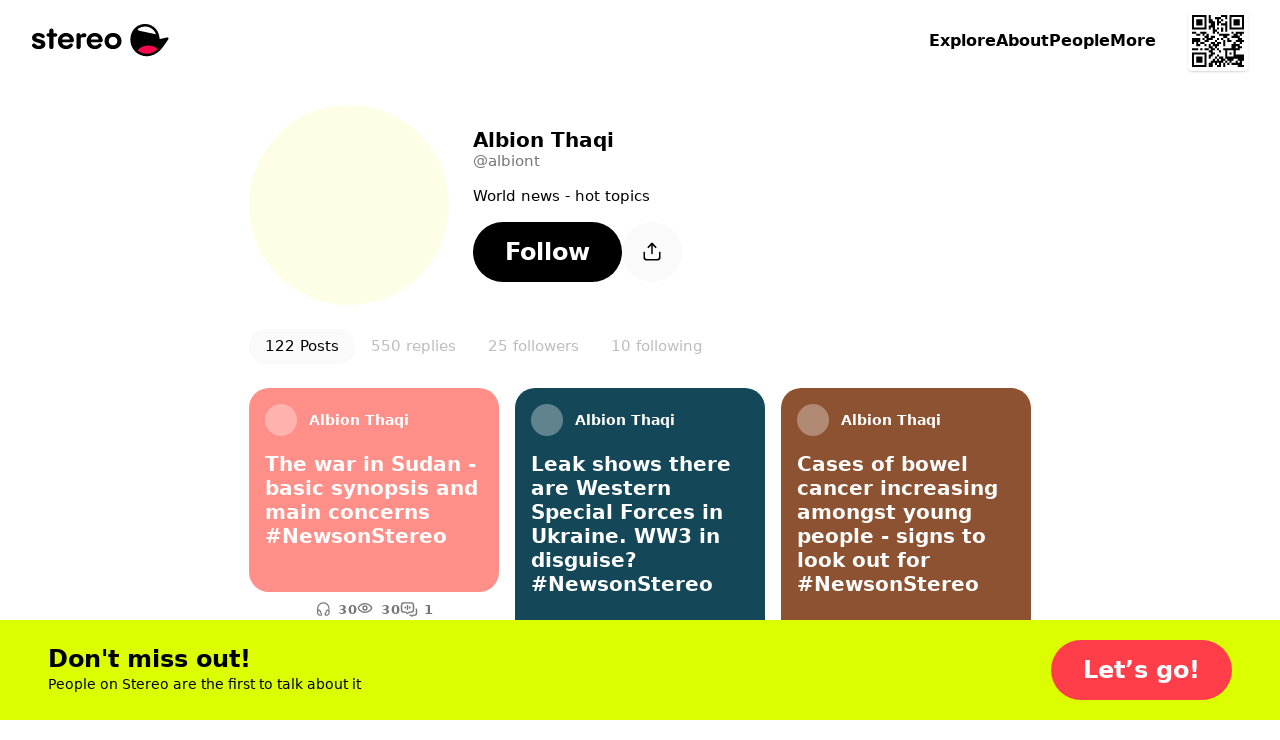

--- FILE ---
content_type: text/html; charset=utf-8
request_url: https://stereo.com/albiont
body_size: 149470
content:
<!DOCTYPE html>
<html lang="en">
<head>
<meta charset="utf-8">
<link rel="preconnect" href="//stereocdn.com"/><link rel="preconnect" href="//*.stereocdn.com"/><link rel="preconnect" href="//*.streo.co"/><link rel="preconnect" href="//d13058ycfhe2cj.cloudfront.net"/><link rel="preconnect" href="//am-us.stereocdn.com"/><link rel="preconnect" href="//d1uys5gv2539gd.cloudfront.net"/><link rel="preconnect" href="//am-eu.stereocdn.com"/><link rel="preconnect" href="//static.stereo.com"/><link rel="preconnect" href="//storage.stereo.com"/><link rel="preconnect" href="//stereo-images.stereocdn.com"/><link rel="preconnect" href="//media.stereocdn.com"/><link rel="preconnect" href="//*.amazonaws.com"/><link rel="preconnect" href="//records.stereocdn.com"/><link rel="preconnect" href="//www.facebook.com"/><link rel="preconnect" href="//connect.facebook.net"/><link rel="preconnect" href="//www.googletagmanager.com"/><link rel="dns-prefetch" href="//stereocdn.com"/><link rel="dns-prefetch" href="//*.stereocdn.com"/><link rel="dns-prefetch" href="//*.streo.co"/><link rel="dns-prefetch" href="//d13058ycfhe2cj.cloudfront.net"/><link rel="dns-prefetch" href="//am-us.stereocdn.com"/><link rel="dns-prefetch" href="//d1uys5gv2539gd.cloudfront.net"/><link rel="dns-prefetch" href="//am-eu.stereocdn.com"/><link rel="dns-prefetch" href="//static.stereo.com"/><link rel="dns-prefetch" href="//storage.stereo.com"/><link rel="dns-prefetch" href="//stereo-images.stereocdn.com"/><link rel="dns-prefetch" href="//media.stereocdn.com"/><link rel="dns-prefetch" href="//*.amazonaws.com"/><link rel="dns-prefetch" href="//records.stereocdn.com"/><link rel="dns-prefetch" href="//www.facebook.com"/><link rel="dns-prefetch" href="//connect.facebook.net"/><link rel="dns-prefetch" href="//www.googletagmanager.com"/><link rel="alternate" hreflang="ru" href="https://stereo.com/ru/albiont" /><link rel="alternate" hreflang="en" href="https://stereo.com/albiont" /><link rel="alternate" hreflang="de" href="https://stereo.com/de/albiont" /><link rel="alternate" hreflang="fr" href="https://stereo.com/fr/albiont" /><link rel="alternate" hreflang="es" href="https://stereo.com/es/albiont" /><link rel="alternate" hreflang="x-default" href="https://stereo.com/albiont" /><meta name="viewport" content="width=device-width, initial-scale=1" /><meta name="theme-color" content="#000" /><meta property="fb:app_id" content="121359511719" /><meta name="twitter:app:id:googleplay" content="com.stereo.app" /><meta property="thumbnail" content="https://front.streo.co/static-resources/images/og-image-facebook-2022-02-18.6fb15dce0cfa408f3431.png" /><meta name="keywords" content="podcast, talk, live, broadcast, radio, conversations, chat, audio, voice, show, community,interview, dialogs" /><meta name="description" content="World news - hot topics, 25 followers" /><meta property="og:url" content="https://stereo.com/albiont" /><meta property="al:ios:url" content="stereo://stereo.com/aa/landto?page=9&uid=1608464236&ref=p21str%3A%3A%3Aalbiont" /><meta property="al:ios:app_store_id" content="1501818976" /><meta property="al:ios:app_name" content="Stereo" /><meta property="al:android:url" content="stereo://stereo.com/aa/landto?page=9&uid=1608464236&ref=p21str%3A%3A%3Aalbiont" /><meta property="al:android:package" content="com.stereo.app" /><meta property="al:android:app_name" content="Stereo" /><meta property="og:site_name" content="Stereo" /><meta property="og:type" content="profile" /><meta property="og:title" content="Follow @albiont on Stereo now" /><meta property="og:description" content="World news - hot topics, 25 followers" /><meta property="og:image" itemprop="image" content="https://preview.stereocdn.com/albiont/s_1649152157.jpg?ttl=86400" /><meta property="twitter:card" content="summary_large_image" /><meta property="twitter:image" content="https://preview.stereocdn.com/albiont/s_1649152157.jpg?ttl=86400" /><meta property="twitter:title" content="Follow @albiont on Stereo now" /><meta property="twitter:description" content="World news - hot topics, 25 followers" /><meta property="og:image:width" content="1200" /><meta property="og:image:height" content="1200" />
<title>Follow @albiont on Stereo now</title>
<link href="https://front.streo.co/static-resources/css.625a9c8da40777efde82.js" rel="preload" as="script"><link href="https://front.streo.co/static-resources/langs/en.fb4498bef423c726b8f5.js" rel="preload" as="script"><link href="https://front.streo.co/static-resources/main.63e0c978b206faa1ca93.js" rel="preload" as="script"><link href="https://front.streo.co/static-resources/svg.7bcada1ba6efdde30d19.js" rel="preload" as="script"><link href="https://front.streo.co/static-resources/vendors.bf089c36aee2fc877ddc.js" rel="preload" as="script"><link rel="icon" href="https://front.streo.co/static-resources/images/favicon-16x16.61af4dc766adeab828d6.png" type="image/png" sizes="16x16" /><link rel="icon" href="https://front.streo.co/static-resources/images/favicon-32x32.91abda21784f9ce426bf.png" type="image/png" sizes="32x32" /><link rel="apple-touch-icon" href="https://front.streo.co/static-resources/images/apple-touch-icon.9bd912fd46ab38d0fcb7.png" sizes="180x180" /><link rel="canonical" href="https://stereo.com/albiont"  /><style>body{-webkit-font-smoothing:antialiased;-moz-osx-font-smoothing:grayscale;font-family:system-ui;margin:0}*,:after,:before{box-sizing:border-box}svg{display:block}:global #root{font-family:PP Pangram Sans Rounded,system-ui;font-size:14px;line-height:18px}@media(min-width:600px){:global #root{font-size:14px;line-height:18px}}:global .simplifiedPage{font-family:system-ui}h1,h2,h3,ol,p,table,ul{font-family:PP Pangram Sans Rounded,system-ui;font-weight:600;margin:0;padding:0}:global(.simplifiedPage) h1,:global(.simplifiedPage) h2,:global(.simplifiedPage) h3,:global(.simplifiedPage) ol,:global(.simplifiedPage) p,:global(.simplifiedPage) table,:global(.simplifiedPage) ul{font-family:system-ui}h1,h2,h3{font-weight:700}:global(.h1),h1{margin-bottom:80px;margin-top:40px}@media(min-width:600px){:global(.h1),h1{margin-bottom:120px;margin-top:120px}}:global(.h2),h2{margin-bottom:40px;margin-top:80px}@media(min-width:600px){:global(.h2),h2{margin-bottom:60px;margin-top:120px}}:global(.h3),h3{margin-bottom:24px;margin-top:24px}section>section>section>:global(.h3),section>section>section>h3{margin-top:0}p,section{margin-bottom:1em}p:last-child,section:last-child{margin-bottom:0}ol,ul{margin-bottom:2.6em;margin-top:2.6em}ol:last-child,ul:last-child{margin-bottom:0}section>section{margin-bottom:40px}ol,ul{margin-left:2em}section>section{margin-top:40px}@media(min-width:600px){section>section{margin-top:60px}}section>section>section{margin-top:0}table{margin-bottom:40px;margin-top:40px}@media(min-width:600px){table{margin-bottom:60px;margin-top:60px}}.header1,:global(.h1),h1{font-family:PP Pangram Sans Rounded,system-ui;font-size:40px;font-weight:700;letter-spacing:0;line-height:40px;text-align:center}@media(min-width:600px){.header1,:global(.h1),h1{font-size:64px;font-weight:700;letter-spacing:0;line-height:64px}}:global(.simplifiedPage) .header1,:global(.simplifiedPage) :global(.h1),:global(.simplifiedPage) h1{font-family:system-ui}.header1 a,:global(.h1) a,h1 a{color:currentColor}.header2small,:global(.h2small),h2{font-family:PP Pangram Sans Rounded,system-ui;font-size:30px;font-weight:700;line-height:30px}@media(min-width:600px){.header2small,:global(.h2small),h2{font-size:40px;font-weight:700;line-height:40px}}:global(.simplifiedPage) .header2small,:global(.simplifiedPage) :global(.h2small),:global(.simplifiedPage) h2{font-family:system-ui}.header2,:global(.h2){font-family:PP Pangram Sans Rounded,system-ui;font-size:30px;font-weight:700;line-height:30px}@media(min-width:600px){.header2,:global(.h2){font-size:40px;font-weight:700;line-height:40px}}:global(.simplifiedPage) .header2,:global(.simplifiedPage) :global(.h2){font-family:system-ui}.header3,:global(.h3),h3{font-family:PP Pangram Sans Rounded,system-ui;font-size:20px;font-weight:700;line-height:24px}@media(min-width:600px){.header3,:global(.h3),h3{font-size:20px;font-weight:700;line-height:24px}}:global(.simplifiedPage) .header3,:global(.simplifiedPage) :global(.h3),:global(.simplifiedPage) h3{font-family:system-ui}.body1,p{font-family:PP Pangram Sans Rounded,system-ui;font-size:14px;font-weight:400;letter-spacing:.3px;line-height:18px}@media(min-width:600px){.body1,p{font-size:14px;font-weight:400;letter-spacing:.3px;line-height:18px}}:global(.simplifiedPage) .body1,:global(.simplifiedPage) p{font-family:system-ui}.body2{font-family:PP Pangram Sans Rounded,system-ui;font-size:14px;font-weight:400;line-height:24px}@media(min-width:600px){.body2{font-size:14px;font-weight:400;line-height:24px}}:global(.simplifiedPage) .body2{font-family:system-ui}.bodyLarge,:global(.pLarge){font-family:PP Pangram Sans Rounded,system-ui;font-size:20px;font-weight:700;line-height:24px;margin:40px 0}@media(min-width:600px){.bodyLarge,:global(.pLarge){font-size:20px;font-weight:700;line-height:24px}}:global(.simplifiedPage) .bodyLarge,:global(.simplifiedPage) :global(.pLarge){font-family:system-ui}table{font-family:PP Pangram Sans Rounded,system-ui;font-size:14px;font-weight:400;line-height:18px}@media(min-width:600px){table{font-size:14px;font-weight:400;line-height:18px}}:global(.simplifiedPage) table{font-family:system-ui}.body1 a,.body2 a,.bodyLarge a,:global(.pLarge) a{color:#fff;cursor:pointer;-webkit-text-decoration:none;text-decoration:none}.body1 a:hover,.body2 a:hover,.bodyLarge a:hover,:global(.pLarge) a:hover{-webkit-text-decoration:underline;text-decoration:underline}:global(.LIGHT) .body1 a,:global(.LIGHT) .body2 a,:global(.LIGHT) .bodyLarge a,:global(.LIGHT) :global(.pLarge) a,:global(.simplifiedPage) .body1 a,:global(.simplifiedPage) .body2 a,:global(.simplifiedPage) .bodyLarge a,:global(.simplifiedPage) :global(.pLarge) a{color:#ff3e4a}ul{list-style:none}ul li{position:relative}:global(.simplifiedPage) ul li{font-weight:400}ul li:before{background-color:currentColor;border-radius:50%;content:"";display:block;height:.375em;margin-right:15px;position:absolute;right:100%;top:.375em;width:.375em}ul li+li{margin-top:1em}ol ul li+li,ul ul li+li{margin-top:.5em}ol li{padding-left:10px;position:relative}:global(.simplifiedPage) ol li{font-weight:400}ol li+li{margin-top:1em}ol ol,ol ol li+li,ol ul,ul ol,ul ol li+li,ul ul{margin-top:.5em}h1[id],h2[id],h3[id],h4[id],li[id],ol[id],p[id],ul[id]{scroll-margin:150px 0 0 0}:global(.text-center){text-align:center}[data-simplebar]{align-content:flex-start;align-items:flex-start;flex-direction:column;flex-wrap:wrap;justify-content:flex-start;position:relative}.simplebar-wrapper{height:inherit;max-height:inherit;max-width:inherit;overflow:hidden;width:inherit}.simplebar-mask{direction:inherit;height:auto!important;overflow:hidden;width:auto!important;z-index:0}.simplebar-mask,.simplebar-offset{bottom:0;left:0;margin:0;padding:0;position:absolute;right:0;top:0}.simplebar-offset{-webkit-overflow-scrolling:touch;box-sizing:inherit!important;direction:inherit!important;resize:none!important}.simplebar-content-wrapper{-ms-overflow-style:none;box-sizing:border-box!important;direction:inherit;display:block;height:100%;max-height:100%;max-width:100%;overflow:auto;position:relative;scrollbar-width:none;width:auto}.simplebar-content-wrapper::-webkit-scrollbar,.simplebar-hide-scrollbar::-webkit-scrollbar{display:none;height:0;width:0}.simplebar-content:after,.simplebar-content:before{content:" ";display:table}.simplebar-placeholder{max-height:100%;max-width:100%;pointer-events:none;width:100%}.simplebar-height-auto-observer-wrapper{box-sizing:inherit!important;flex-basis:0;flex-grow:inherit;flex-shrink:0;float:left;height:100%;margin:0;max-height:1px;max-width:1px;overflow:hidden;padding:0;pointer-events:none;position:relative;width:100%;z-index:-1}.simplebar-height-auto-observer{box-sizing:inherit;display:block;height:1000%;left:0;min-height:1px;min-width:1px;opacity:0;top:0;width:1000%;z-index:-1}.simplebar-height-auto-observer,.simplebar-track{overflow:hidden;pointer-events:none;position:absolute}.simplebar-track{bottom:0;right:0;z-index:1}[data-simplebar].simplebar-dragging,[data-simplebar].simplebar-dragging .simplebar-content{-webkit-touch-callout:none;pointer-events:none;-webkit-user-select:none;user-select:none}[data-simplebar].simplebar-dragging .simplebar-track{pointer-events:all}.simplebar-scrollbar{left:0;min-height:10px;position:absolute;right:0}.simplebar-scrollbar:before{background:#000;border-radius:7px;content:"";opacity:0;position:absolute;transition:opacity .2s linear .5s}.simplebar-scrollbar.simplebar-visible:before{opacity:.5;transition-delay:0s;transition-duration:0s}.simplebar-track.simplebar-vertical{top:0;width:11px}.simplebar-scrollbar:before{bottom:2px;left:2px;right:2px;top:2px}.simplebar-track.simplebar-horizontal{height:11px;left:0}.simplebar-track.simplebar-horizontal .simplebar-scrollbar{bottom:0;left:0;min-height:0;min-width:10px;right:auto;top:0;width:auto}[data-simplebar-direction=rtl] .simplebar-track.simplebar-vertical{left:0;right:auto}.simplebar-dummy-scrollbar-size{-ms-overflow-style:scrollbar!important;direction:rtl;height:500px;opacity:0;overflow-x:scroll;overflow-y:hidden;position:fixed;visibility:hidden;width:500px}.simplebar-dummy-scrollbar-size>div{height:200%;margin:10px 0;width:200%}.simplebar-hide-scrollbar{-ms-overflow-style:none;left:0;overflow-y:scroll;position:fixed;scrollbar-width:none;visibility:hidden}.e00Sf7pFcMyBEupMwmRu{--background:var(--header-background,var(--background-color,inherit));--foreground:var(--header-foreground,inherit);background:#fff;border-bottom:1px solid #0000001a;color:#000;display:none;padding:12px 0}@media(min-width:600px){.e00Sf7pFcMyBEupMwmRu{padding-bottom:16px;padding-top:16px}}.e00Sf7pFcMyBEupMwmRu .Z6W2273dncWYsqeWy7J9{-webkit-text-decoration:underline;text-decoration:underline}.e00Sf7pFcMyBEupMwmRu .TtQ_DYdrG0xbb3dIxui7,.e00Sf7pFcMyBEupMwmRu .Z6W2273dncWYsqeWy7J9{color:inherit}.e00Sf7pFcMyBEupMwmRu.Lqbc8kWoDCKDprb8vriZ{display:block}.ezu8p1SaIvWusICJ_uxX{align-items:center;display:flex}.MR59JRstiNTfgKXtzQ9p{display:block;flex:1 1 auto}.TtQ_DYdrG0xbb3dIxui7{cursor:pointer;flex:0 0 auto;margin-left:20px}.TtQ_DYdrG0xbb3dIxui7,.TtQ_DYdrG0xbb3dIxui7 svg{display:block;height:24px;width:24px}.cSOgUXl_AsaJjub1OVWV{border:0;color:unset;font-size:unset;font-weight:unset;line-height:unset;margin:0;padding:0;text-decoration:unset}.rBJZBVNpJhfZM5UCWfhN{position:relative}@media(max-width:1000px){.HFIVunovdJvvFaetf_VG{position:relative}}@media(min-width:1000px){._DHSp5GHlYFUqEhI85PP{position:relative}}.zhhNuu1_Opkimouw_wbP{position:absolute}@media(max-width:1000px){.HZVkKm6zkTj_WMINhJdJ{position:absolute}}@media(min-width:1000px){.rS1KcC0apz4_1AquCnr0{position:absolute}}.sKZoYaTJO1WFukeLbq5Z{position:fixed}@media(max-width:1000px){.PF37wEPQSooABa2zDC62{position:fixed}}@media(min-width:1000px){._2zjXEHLRbbxU713WdE49{position:fixed}}.JB8l2py8NYYNvKIPqNcK{position:-webkit-sticky;position:sticky}@media(max-width:1000px){.orKWsvpmWZM1dPSZaTTh{position:-webkit-sticky;position:sticky}}@media(min-width:1000px){.Tp54cjFognI7F0YAu92u{position:-webkit-sticky;position:sticky}}.TwefkT5TTfbcijx3CBiU{position:static}@media(max-width:1000px){.VRo0Am9fcc1_kfeA_LpB{position:static}}@media(min-width:1000px){._648mvFPzP4DPZUBSTXs{position:static}}.LsF3cK9JX8p6yCrNRIsA{top:0}.HTda9ry2hLKO3hrAiJNE{bottom:0}.g_MZIpHh6xrChIpbWFzO{left:0}.xa9ptNlx52L8o57XeN23{right:0}.FOOfQjedVy7QMP8v8Q7e{top:.25rem}.OPyEvPYYBmRT1bz1Dnok{bottom:.25rem}.U9p0F7_ElE2tAVx8xpvs{left:.25rem}.LOkrardWnDlEUBlzJnzG{right:.25rem}.LoNYUNfHEuQBYugIXlVz{top:.5rem}.HtxyfsUr3xXbJrXid1LV{bottom:.5rem}.DeoQP7mU9MXsK4lXCea5{left:.5rem}.NzOk2z8ZsOzFciQcX3Jc{right:.5rem}.Xi0CYl_s7uIunP1MQVJg{top:1rem}.Ay5FhqTDB9MxypMpe_OX{bottom:1rem}.mobvCzK7BCpwsGm8ZdBW{left:1rem}.KKmszj0TNtHOS0jQ0E1G{right:1rem}.KCu_Fkte9qhcbUwIYU9n{top:1.25rem}.YxdkUSM5KNeIMdm7CTXl{bottom:1.25rem}.G4qH5aYpMZOR55eHCa7w{left:1.25rem}.z0PJkEPm_yPFSCm4uk9Q{right:1.25rem}.OHCpHgOTxBRgGze7ccI_{top:1.5rem}.yCZLysjjwDsQOz_sF0ql{bottom:1.5rem}.fomeZtFYvxgsVkNWebBs{left:1.5rem}.HpDygIcgapKWW2Inc68J{right:1.5rem}.R8kcAiLZOHLNyiZKf08r{top:2rem}.HBFMzeDY3i4dLeIUWziv{bottom:2rem}.gdxa0YNpAHrHhed5RAht{left:2rem}.nvS6BiRpvTMNi3zkExNK{right:2rem}.ZrZ_TpkvsFyO7Rg28UVn{top:3.75rem}.s78vVzU4AuzQFV0vCsnJ{bottom:3.75rem}.qqJaeapG3yTswWvn7vmO{left:3.75rem}.qdyibn1sZP3lsrZRz2Eq{right:3.75rem}.KiyKtuB9mDCyPtG9eXa1{top:7.5rem}.ZnzeFKHldOpGYkHarWnd{bottom:7.5rem}.w1uXFBsZWRurs_24gThM{left:7.5rem}.pzLP__sPkkl1cssfazy_{right:7.5rem}.d1jRUdUzWk90a4BqROdM{width:0}@media(max-width:1000px){.ofVMNGMk0IkZ_iuu83YA#BDtO8gCI7RWggcuQRe2p{width:0}}@media(min-width:1000px){.rilBwt3ERReD_TLmHFYg{width:0}}.E0X7dZbiqrqfsfwH3CdQ{height:0}@media(max-width:1000px){.mUWYqpV0NCrQDQkiLQF7{height:0}}@media(min-width:1000px){.bqy6oWZEKgoV5tXecI0V{height:0}}.uLQC8OZx3QzFGYdAs0OO{width:50%}@media(max-width:1000px){.ofVMNGMk0IkZ_iuu83YA#BDtO8gCI7RWggcuQRe2p{width:50%}}@media(min-width:1000px){.AxsMgvCINj8fVgpCWp1j{width:50%}}.QZhSlqiLdWNCBSn_6JgH{height:50%}@media(max-width:1000px){.U7PnoHTjgfQzjBmQ_mbL{height:50%}}@media(min-width:1000px){.f5Y075jLTZ44cjKkKRNY{height:50%}}.IrkQHser30p2_Xkgn7C7{width:60%}@media(max-width:1000px){.ofVMNGMk0IkZ_iuu83YA#BDtO8gCI7RWggcuQRe2p{width:60%}}@media(min-width:1000px){.fFrfhIdq3eHTqU1abTCH{width:60%}}.rlfyOJTHCGv_yqTyvHZW{height:60%}@media(max-width:1000px){.WiBWnreF5fjvQ0E1L2tW{height:60%}}@media(min-width:1000px){.TWz0aWMQ12AY8cuKzZMb{height:60%}}.oacbdZOPade_4pnqtdMn{width:100%}@media(max-width:1000px){.ofVMNGMk0IkZ_iuu83YA#BDtO8gCI7RWggcuQRe2p{width:100%}}@media(min-width:1000px){.STZXaV23sy4WkSRf_AVJ{width:100%}}.V64O67_WKeBAeuXBHrYl{height:100%}@media(max-width:1000px){.viST4PdJ_Xm1Kl__FP2d{height:100%}}@media(min-width:1000px){._5bmyQNAZo_KS3RjFWiFw{height:100%}}.JbOsUMfQH4D9ofqYHHw2{width:auto}@media(max-width:1000px){.ofVMNGMk0IkZ_iuu83YA#BDtO8gCI7RWggcuQRe2p{width:auto}}@media(min-width:1000px){.k5Y02FGJcglHoBRqrofg{width:auto}}.eDnCZNmEimpDcjx2U6sf{height:auto}@media(max-width:1000px){.LCTdQexPhgRTNkyO3pZC{height:auto}}@media(min-width:1000px){.TtpPjssMM26x8jwXCnOy{height:auto}}.kYIAm8Lk1h7pI1JVLzmQ{display:block}@media(max-width:1000px){.ZAEkveHxgZQ_b4H2dp92{display:block}}@media(min-width:1000px){.TkFzXCBF7ppxPVOQl25F{display:block}}.mCp6I1SlcAXbkfaMm1xM{display:inline}@media(max-width:1000px){.Q_qgyEYQYepI7f2qeAlh{display:inline}}@media(min-width:1000px){.ZbpJfJgiYt2ihdaaCU3U{display:inline}}.BjufGHPdM1Sfs02X4COO{display:inline-block}@media(max-width:1000px){.qYgpVwQfx5KuxMNEs1RW{display:inline-block}}@media(min-width:1000px){.BPldf0anaxkN_bTDPpJf{display:inline-block}}.MtERlawTv_qVbr6_b0FU{display:flex}@media(max-width:1000px){.Akd0hDByZFeLRoPsW53E{display:flex}}@media(min-width:1000px){.Jam2bg_iojNuAAcMpgt_{display:flex}}.rsmFvGUxEIUL0nVZwBSW{display:grid}@media(max-width:1000px){.j92EM5FvDnrYThn9_Dau{display:grid}}@media(min-width:1000px){.bwxGWkkIHFv5dWFKLgxF{display:grid}}.STbvR_iJbF_gY5DGbF0F{display:none}@media(max-width:1000px){.RUZDjmcKGoPlx9bvhTvA{display:none}}@media(min-width:1000px){.x6Cyz0NiBIXho4tjz1Cn{display:none}}.pr0BSXGQ_7r_Kiqq2cKK{flex-direction:column}@media(max-width:1000px){.PaO0GLSji6GIhNXSUSiA{flex-direction:column}}@media(min-width:1000px){.HMQDMWieZC_glVdldqei{flex-direction:column}}.Mom5H1fjUJLExXF6IMPY{flex-direction:column-reverse}@media(max-width:1000px){.MchI0TU8s6105wFcOeR3{flex-direction:column-reverse}}@media(min-width:1000px){.A40MlStDfgZbUGXHNujB{flex-direction:column-reverse}}.KsL95iyjaeyxD1egYPKQ{flex-direction:row}@media(max-width:1000px){.wU0KgIswnxC7S6oDghrk{flex-direction:row}}@media(min-width:1000px){.cQ2Vlg3w7fviso69FLIj{flex-direction:row}}.M13_XBLPm07RkA_3HbUp{flex-direction:row-reverse}@media(max-width:1000px){.G27m2rxkM8yCgi7NPGaW{flex-direction:row-reverse}}@media(min-width:1000px){.Fgz7m_c4cXrlVQJo9v3n{flex-direction:row-reverse}}.BsAeNRghHlQFnrdzxVWq{flex-wrap:wrap-reverse}@media(max-width:1000px){.dYtYLrQp34bs1JcYxLSu{flex-wrap:wrap-reverse}}@media(min-width:1000px){.Dahg_hAhTG1RoMV89IAS{flex-wrap:wrap-reverse}}.EgvUCIA2z77eVQMaj58Q{justify-content:flex-start}@media(max-width:1000px){.KAQh_8PfPpVwcAoooTHS{justify-content:flex-start}}@media(min-width:1000px){.SvRB2YUykcXw30Dj9G8j{justify-content:flex-start}}.nG2Q9NVXvu1mijX6vyrJ{justify-content:flex-end}@media(max-width:1000px){.VLGixQyNv_fUicgGKyPr{justify-content:flex-end}}@media(min-width:1000px){.NSPPhxubl3a09xiveaIf{justify-content:flex-end}}.Pa6urEpPn3XPn7TVvsGQ{justify-content:center}@media(max-width:1000px){.oigFpJYHO8OhSJV65k4F{justify-content:center}}@media(min-width:1000px){.U1RX6pCYxdKJrfR4e1ja{justify-content:center}}.cC_3ReMLEFE3ldNuGeRW{justify-content:space-between}@media(max-width:1000px){.uQqk2YFSF4dOY50VYGAt{justify-content:space-between}}@media(min-width:1000px){.I_r8p15v8aZ1RSvpJQOQ{justify-content:space-between}}.rXgBptuVnVHzTa7IHX1v{justify-content:space-around}@media(max-width:1000px){._xoFVpqTNcYaRGPEDaa4{justify-content:space-around}}@media(min-width:1000px){.g45_s9mcovnxMXmDiXZP{justify-content:space-around}}.b0VfPKBzSEtKLvlDlRQm{justify-content:space-evenly}@media(max-width:1000px){.jHVfBLYyNT74PZEZHYs6{justify-content:space-evenly}}@media(min-width:1000px){.g0g76sR3c7jlH6YR96zA{justify-content:space-evenly}}.A1qSyLSI8g7t95fBF8wq{align-items:flex-start}@media(max-width:1000px){.uS6hYcomnyGOIcX2w79m{align-items:flex-start}}@media(min-width:1000px){.CDpGWy5DxQEnd7VLp1ti{align-items:flex-start}}.RhzM1foOp4IR3_HOxZtM{align-items:flex-end}@media(max-width:1000px){.TydgcjiR9X_G2W9tpIQz{align-items:flex-end}}@media(min-width:1000px){.h88R85tYlVo1rFU0snfi{align-items:flex-end}}.A2utk2PUOJIXWiODCdl2{align-items:center}@media(max-width:1000px){.rDAL1hPX6cFmzbzW9nKQ{align-items:center}}@media(min-width:1000px){.iexqwXSslqwuVqUQU77_{align-items:center}}.NMVVyqlOnV2UwwEAUXh0{align-items:baseline}@media(max-width:1000px){.BoVA7eMWjprg_LnFcDsT{align-items:baseline}}@media(min-width:1000px){.Yuy9ShT46WAR0LzTFxeD{align-items:baseline}}.Guh3BiEtrb8JAs1GAZvO{align-items:stretch}@media(max-width:1000px){.ECBJteFiOAWHWBz0DA5F{align-items:stretch}}@media(min-width:1000px){.dxDB98qyvHQN03SHrtu5{align-items:stretch}}.vFhhmm5IIAe68P0dxQTA{gap:0}@media(max-width:1000px){.jbI8OCp9P8wD6ZjMi9fz{gap:0}}@media(min-width:1000px){.NJb4d5iOpSBaUEmhW027{gap:0}}.U41M5wRmX5sq3M6RAZnZ{gap:.25rem}@media(max-width:1000px){._QC1dMnSncVLYZMO2j11{gap:.25rem}}@media(min-width:1000px){.EOmpNbI_azHw40tWvZgd{gap:.25rem}}.bJRLOzldad_dYhy9bW88{gap:.5rem}@media(max-width:1000px){.ERtwyHOfAt9tXcSBZ1lb{gap:.5rem}}@media(min-width:1000px){.du4upn1Gvv01XWAU7cNA{gap:.5rem}}.hBepQoHMBxGdmWg4gjR9{gap:1rem}@media(max-width:1000px){.dt5stQ8SRtNXwKQDjQdy{gap:1rem}}@media(min-width:1000px){.wxYoUnl_gryr4592Wr94{gap:1rem}}.HSb18ewEfN8TaKIokYSg{gap:1.25rem}@media(max-width:1000px){.rW1swBBdd4aTwqCpQ7pN{gap:1.25rem}}@media(min-width:1000px){.VD7f1CmgXbjSrvlkRHf1{gap:1.25rem}}.eqyxHWVbe2SYhfi3LcLS{gap:1.5rem}@media(max-width:1000px){.T9u5oSyitI7SUAFhcc6d{gap:1.5rem}}@media(min-width:1000px){.TGLerxQDjvm2xQ13e89L{gap:1.5rem}}.mLPhlVRCBCMUmsh6K1nY{gap:2rem}@media(max-width:1000px){.Zi0SgaWfghtH31Anqm4t{gap:2rem}}@media(min-width:1000px){.ut2DI0sOXGjSVxMlo8Sg{gap:2rem}}.oSO_9RlYE2tcHQGjHiIR{gap:3.75rem}@media(max-width:1000px){.Q_eQ0ob78kndQe3Mrzkp{gap:3.75rem}}@media(min-width:1000px){.rXcukQatt4KSo2wWGebE{gap:3.75rem}}.xfOFcLcYVkjvdhOwASyQ{gap:7.5rem}@media(max-width:1000px){.d8itl3sgpHxw1bNNf3_p{gap:7.5rem}}@media(min-width:1000px){.biqBMP2dRIH9UJr4ttXb{gap:7.5rem}}.VzhFX0VhOp0h5n9vePJO{flex-wrap:wrap}@media(max-width:1000px){.Wyfwi9VLW71eplzh30AL{flex-wrap:wrap}}@media(min-width:1000px){.pCEWPey_y66KAF2ZYRwf{flex-wrap:wrap}}.oRHVm2kTDSgL7oNHs6VQ{flex-wrap:nowrap}@media(max-width:1000px){.LQcb3_sUT40Ea4Oc5VMt{flex-wrap:nowrap}}@media(min-width:1000px){.B6wdTqtI92myjAiElqVe{flex-wrap:nowrap}}.K8cD8G810uGpFJ8Mh_su{padding:0}@media(max-width:1000px){.e70DiNKix8cMDKW7MJW5{padding:0}}@media(min-width:1000px){.k8qG_B4yFiGV6bg8_4VU{padding:0}}.AyoIrJ26odjReadKUHpU{padding-left:0;padding-right:0}@media(max-width:1000px){.LVepwwtcVmEalH51k7dG{padding-left:0;padding-right:0}}@media(min-width:1000px){.xQ2K49PHOKabB9hgPiER{padding-left:0;padding-right:0}}.CgSU21H8hPQkR2ORvaPr{padding-bottom:0;padding-top:0}@media(max-width:1000px){.fP_wa5cemSZND544iTrU{padding-bottom:0;padding-top:0}}@media(min-width:1000px){.nwy3kxXSxb7rOKkYllZ1{padding-bottom:0;padding-top:0}}.gpQwjW0rlbpWFOSVApAw{padding-top:0}@media(max-width:1000px){.GhmvDK_MJlE5cUbBMEuz{padding-top:0}}@media(min-width:1000px){.fgRn9hEsvYPaQED6iE1Y{padding-top:0}}.ukm5U2dWffcqunYcdC9C{padding-bottom:0}@media(max-width:1000px){.SkEedY7ocFV36QEliVSb{padding-bottom:0}}@media(min-width:1000px){.vsON6MTcD8wIfD28iuow{padding-bottom:0}}.ZZbP0bXrqs_JEUIUixoq{padding-left:0}@media(max-width:1000px){.XbwAFvJPcF5TPq6Sy7J3{padding-left:0}}@media(min-width:1000px){.zWBtIybzWXfmPXeuX3Ta{padding-left:0}}.cM0C1h8qpuZV_KGDTXYK{padding-right:0}@media(max-width:1000px){.lyGt6JQPJbqNvDT_UgEK{padding-right:0}}@media(min-width:1000px){.POjNEc_KewC4EOv6gcDq{padding-right:0}}.YJJ0snOludF34t7rTyTW{padding:.25rem}@media(max-width:1000px){.di0fYg0d5dR2yed7HS_7{padding:.25rem}}@media(min-width:1000px){.XIpvn23lpd6x3anTZqeQ{padding:.25rem}}.AZ3HqmsRU0a2UKN3Age8{padding-left:.25rem;padding-right:.25rem}@media(max-width:1000px){.pnRMDOXt2unUo4Q1nZhg{padding-left:.25rem;padding-right:.25rem}}@media(min-width:1000px){.QpJ3nYmp7PfzPkC454ld{padding-left:.25rem;padding-right:.25rem}}.VQa0T98PX5Ya6pSQgrcL{padding-bottom:.25rem;padding-top:.25rem}@media(max-width:1000px){.dQcwHy_uaQOeFyJQucKQ{padding-bottom:.25rem;padding-top:.25rem}}@media(min-width:1000px){.bte4WUCF14Cd6U1ke_3i{padding-bottom:.25rem;padding-top:.25rem}}.rCpLHcirw_LJSRa4V_Y9{padding-top:.25rem}@media(max-width:1000px){.ZHAqWC8Kt46xTBPVzqwS{padding-top:.25rem}}@media(min-width:1000px){.Kq27hGvSi465bEKKacAu{padding-top:.25rem}}.F721dnKg8MDG0MftErJr{padding-bottom:.25rem}@media(max-width:1000px){.cUGInbNHkakqqFALdp8W{padding-bottom:.25rem}}@media(min-width:1000px){.fncxnCEg_oTXUQ5CgSyR{padding-bottom:.25rem}}.HWP2fFY41OitvuYwIQHJ{padding-left:.25rem}@media(max-width:1000px){.cbVptO2pDfFEteEnVtLT{padding-left:.25rem}}@media(min-width:1000px){.dq9oZCoU8TU_x4_u1jVY{padding-left:.25rem}}.OwcdA5fSNSRptffQp8AQ{padding-right:.25rem}@media(max-width:1000px){.eXISpdywnP96PXz69xjQ{padding-right:.25rem}}@media(min-width:1000px){.DoU5bdddsXg1EmYQHfK8{padding-right:.25rem}}.axbl3Uq2EMCiMzv9vTaA{padding:.5rem}@media(max-width:1000px){.kXsnVKwGmRfs1Mrc9qMy{padding:.5rem}}@media(min-width:1000px){.nG_xLfUxvyoEgVXhfsLF{padding:.5rem}}.sdycy4miJyYSTSOCZSDm{padding-left:.5rem;padding-right:.5rem}@media(max-width:1000px){.efLP0BtDpzGte6tLUQ8c{padding-left:.5rem;padding-right:.5rem}}@media(min-width:1000px){.dgQvYoHXGp0jxu8Ddh2U{padding-left:.5rem;padding-right:.5rem}}.wwqdkc_8pHf1kBJCKgWT{padding-bottom:.5rem;padding-top:.5rem}@media(max-width:1000px){.diSFAX5SDjIE6ipZvS7k{padding-bottom:.5rem;padding-top:.5rem}}@media(min-width:1000px){.QRkIytFm654iPGSlq_90{padding-bottom:.5rem;padding-top:.5rem}}.txBhu_MRiCuj1LKnh5Lc{padding-top:.5rem}@media(max-width:1000px){.ubukTdAisYXdkLbnDSyM{padding-top:.5rem}}@media(min-width:1000px){.Xc6EDxCknGDLxBfOvMbM{padding-top:.5rem}}.tuWA6mIK62VevhfvmF8R{padding-bottom:.5rem}@media(max-width:1000px){.x2EbEARjiDqPUm09OaY0{padding-bottom:.5rem}}@media(min-width:1000px){.qM_Adki8F65dpbLBGP0g{padding-bottom:.5rem}}.YKI5x77XDudLg_eA37Lv{padding-left:.5rem}@media(max-width:1000px){.lz_oTaNM4oZIaJKHCAPI{padding-left:.5rem}}@media(min-width:1000px){.pmTcH8plmXCgta4djlg1{padding-left:.5rem}}.NmLHtRt8tjEcrdBHR7ZE{padding-right:.5rem}@media(max-width:1000px){.kg7NHYPTSlTZZzsppMO5{padding-right:.5rem}}@media(min-width:1000px){.DuvHsdB7dmZxwoglZYRQ{padding-right:.5rem}}.UCNUqiA4lK68u3fNZ4pQ{padding:1rem}@media(max-width:1000px){.tM5W0VrR55_fecZwCsyE{padding:1rem}}@media(min-width:1000px){.JtNtqXzhBQazFfNhZHgg{padding:1rem}}.dpwbGw0gtJXGRN5aeDrb{padding-left:1rem;padding-right:1rem}@media(max-width:1000px){.qag3tamuXSxVcVAtVMhg{padding-left:1rem;padding-right:1rem}}@media(min-width:1000px){.FSteI_1dIsAGC0SyyjpX{padding-left:1rem;padding-right:1rem}}.dy9Mbs1lyQ5jlcq2gkvq{padding-bottom:1rem;padding-top:1rem}@media(max-width:1000px){.vc3BiPlMkVZTo0Bfu2g7{padding-bottom:1rem;padding-top:1rem}}@media(min-width:1000px){.hdLE6uWlqFxGEgknIgWN{padding-bottom:1rem;padding-top:1rem}}.RQ0LkfSdpoeyx4D_vGJf{padding-top:1rem}@media(max-width:1000px){.mj4PmFYjLfpKSJ88mCJi{padding-top:1rem}}@media(min-width:1000px){._xl2HevkJBH0p9MOuRJQ{padding-top:1rem}}.ttanm3KVliE8JtgaIVw_{padding-bottom:1rem}@media(max-width:1000px){.FKgM_oMV3wQt0dzKID_z{padding-bottom:1rem}}@media(min-width:1000px){.UXemPpeEyX72GlbZQdVz{padding-bottom:1rem}}.ehF_l6EZgG9wsjqp_WzH{padding-left:1rem}@media(max-width:1000px){.LYQskNyzoayOP82vRYe5{padding-left:1rem}}@media(min-width:1000px){.a0keFrEJVXziutj_eHB7{padding-left:1rem}}.rbpFGVlYjO8wUrJNns0g{padding-right:1rem}@media(max-width:1000px){.S9tdUkfftGaeJfzazjCi{padding-right:1rem}}@media(min-width:1000px){.NfX2z5Bwr1JFtUREz6mu{padding-right:1rem}}.xigKBhobYeLKrfftez3h{padding:1.25rem}@media(max-width:1000px){.sjROWg7WPVtD6pX9bL16{padding:1.25rem}}@media(min-width:1000px){.LumBitJa9YU74eDkay9g{padding:1.25rem}}.JcbDgXHJcWK7bxDEqlhg{padding-left:1.25rem;padding-right:1.25rem}@media(max-width:1000px){.z9SjY7HXQeZyaAY0qq1m{padding-left:1.25rem;padding-right:1.25rem}}@media(min-width:1000px){.WWbMh2l8YBkqKBRFaWXl{padding-left:1.25rem;padding-right:1.25rem}}.zG3ddtGVlUndLEDBZujV{padding-bottom:1.25rem;padding-top:1.25rem}@media(max-width:1000px){.RwqLJdrssVgxA9t0HZ1V{padding-bottom:1.25rem;padding-top:1.25rem}}@media(min-width:1000px){.P4mYBqcRu2jc6KkAYm9q{padding-bottom:1.25rem;padding-top:1.25rem}}.AYwmuGw_7JdwcQXlx35R{padding-top:1.25rem}@media(max-width:1000px){.rKyKXiT5kAwwxsqRM3QO{padding-top:1.25rem}}@media(min-width:1000px){.WY5j0JRHWIIWG1YYb2LR{padding-top:1.25rem}}.la9UmYpoBF0Cd8uT_RQ9{padding-bottom:1.25rem}@media(max-width:1000px){.B5DBmWEvLm61oCtjt2gY{padding-bottom:1.25rem}}@media(min-width:1000px){.KGmWxiHBp97fdQ2j49eP{padding-bottom:1.25rem}}.iKwuGjaYJuu6KVpP7lEN{padding-left:1.25rem}@media(max-width:1000px){.wcRe_xJHUbSimoIlxqNQ{padding-left:1.25rem}}@media(min-width:1000px){.XvBE1CDZRZsIz_qn1Mw_{padding-left:1.25rem}}.hR6pF8BeKum7VRIvmnJQ{padding-right:1.25rem}@media(max-width:1000px){.wJ1KO_IBpTnS_eKemGNV{padding-right:1.25rem}}@media(min-width:1000px){.RxQdHsEGcGnjk6UyML1F{padding-right:1.25rem}}.ERqUSIhuGXrKMdzxNyzm{padding:1.5rem}@media(max-width:1000px){.GNaE4lucMV7CzYScebCA{padding:1.5rem}}@media(min-width:1000px){.lTyQx2SyK5cEaLE0AhrE{padding:1.5rem}}.of3GnGowZUmcbxwyRGBH{padding-left:1.5rem;padding-right:1.5rem}@media(max-width:1000px){.B0C0G43qY4bmYSacVhp4{padding-left:1.5rem;padding-right:1.5rem}}@media(min-width:1000px){.brLftr322PqcoOUHMLda{padding-left:1.5rem;padding-right:1.5rem}}.yYv0n3uMTHuHoePH5ca7{padding-bottom:1.5rem;padding-top:1.5rem}@media(max-width:1000px){.TOnMj8kZoELFvFQSFlEg{padding-bottom:1.5rem;padding-top:1.5rem}}@media(min-width:1000px){.WH0Cww0wMTc2ZeWoSoeu{padding-bottom:1.5rem;padding-top:1.5rem}}.lhMtMYXSzkapsZEiFkxH{padding-top:1.5rem}@media(max-width:1000px){.kKt5yz83z0vT2VWCNwIw{padding-top:1.5rem}}@media(min-width:1000px){.zHwIOQ1DyFAtM2ws52Li{padding-top:1.5rem}}.xlIOW8XSXLgsI3ejOnxh{padding-bottom:1.5rem}@media(max-width:1000px){.OZIiGIxRTy9bad_fZHHi{padding-bottom:1.5rem}}@media(min-width:1000px){.JOSP1hEUF899mWeWyblH{padding-bottom:1.5rem}}.SYYkGQ1jHWp7Y15nPQ6t{padding-left:1.5rem}@media(max-width:1000px){.eweR8FYCvtLqdFpGN7HX{padding-left:1.5rem}}@media(min-width:1000px){.TGtO0fCG4Z1WUfOJvKAc{padding-left:1.5rem}}.ElQGlQfdWTlB7RRdVD29{padding-right:1.5rem}@media(max-width:1000px){.hBJ5_i2RCa9aPhNpuRJs{padding-right:1.5rem}}@media(min-width:1000px){.MfnFc7bB9OYhzkfCIl5A{padding-right:1.5rem}}.JkeOj6XT2eTcaOG0TMAm{padding:2rem}@media(max-width:1000px){.ym9ACYzh0jHn7Kvtj8Z5{padding:2rem}}@media(min-width:1000px){.lvCc9Wxh4GqQjFI3vWxA{padding:2rem}}.YuS0HO2Gt42Dsq2zQCM0{padding-left:2rem;padding-right:2rem}@media(max-width:1000px){.u0vRbSCe50vvIL_PoTGF{padding-left:2rem;padding-right:2rem}}@media(min-width:1000px){.ZP2IKp35f7Zi3ukGLjKc{padding-left:2rem;padding-right:2rem}}.MKmyJYXfoY3lKCErGUTC{padding-bottom:2rem;padding-top:2rem}@media(max-width:1000px){.GeZmTIYmXtRC596yqiRY{padding-bottom:2rem;padding-top:2rem}}@media(min-width:1000px){.ihFGY1IFNOANpQI4VM6a{padding-bottom:2rem;padding-top:2rem}}.BmbEIHfGLbS2dlWtFyPR{padding-top:2rem}@media(max-width:1000px){.Stl9RfhtqNDUPPZ2ioD2{padding-top:2rem}}@media(min-width:1000px){.EDihruHljhfu4XkfHfbW{padding-top:2rem}}.mIAkVfVwPnxSfZAkXfwc{padding-bottom:2rem}@media(max-width:1000px){.SU4aNPDNL1qb3F1Z5vNt{padding-bottom:2rem}}@media(min-width:1000px){.vcp5KzOwAv1tonQ2LI5d{padding-bottom:2rem}}.wFb698cwAg8hQDBTdQUn{padding-left:2rem}@media(max-width:1000px){.Npx50Z_AxN4AWSiMtM_J{padding-left:2rem}}@media(min-width:1000px){._yY6OkApiAL_LvTHCAKw{padding-left:2rem}}.gbnQlERUUSoI5GmxQsVf{padding-right:2rem}@media(max-width:1000px){.vB1gNDHWlt0MOv_Yj812{padding-right:2rem}}@media(min-width:1000px){.pC_nwCCcCQTuKMnICn3f{padding-right:2rem}}.h2mCUjRkdNyoPVViGzVc{padding:3.75rem}@media(max-width:1000px){.NyOhmdja7DTs5LrjsQ33{padding:3.75rem}}@media(min-width:1000px){.iFMRtZ7hxqROliFERjfL{padding:3.75rem}}.q4lwi4AeOdP6yeA6o0Ua{padding-left:3.75rem;padding-right:3.75rem}@media(max-width:1000px){.PUSESG9FfqISoqgeFLA0{padding-left:3.75rem;padding-right:3.75rem}}@media(min-width:1000px){.liAiUNVzXHlAv4tJUHx1{padding-left:3.75rem;padding-right:3.75rem}}.PX7108tMa_BgfoeR6FH4{padding-bottom:3.75rem;padding-top:3.75rem}@media(max-width:1000px){.Todju2IYOMzqgZiKZcgs{padding-bottom:3.75rem;padding-top:3.75rem}}@media(min-width:1000px){.VA67kYUlQwZEpxmNPX2w{padding-bottom:3.75rem;padding-top:3.75rem}}.I7CxlT_67EMyYn3N1kTS{padding-top:3.75rem}@media(max-width:1000px){.rJo0nVJSSXCnIdyJ0xIX{padding-top:3.75rem}}@media(min-width:1000px){.wmF6CJBW8Db5tKnnsSIQ{padding-top:3.75rem}}.JDNFpmrwz8kuJFEj_nPl{padding-bottom:3.75rem}@media(max-width:1000px){.cJcrlzFd1D34fJHjnY7W{padding-bottom:3.75rem}}@media(min-width:1000px){.nnSVNBFHF5wru2rFCIF0{padding-bottom:3.75rem}}.v6XWj00xBnaueJHcNd0k{padding-left:3.75rem}@media(max-width:1000px){.ZLRgxcLSSHhLmmJoP6jG{padding-left:3.75rem}}@media(min-width:1000px){.myg8HQ2BqDRT88zLI7cF{padding-left:3.75rem}}.TsOOS1XDboZP8hUW19PP{padding-right:3.75rem}@media(max-width:1000px){.TIgOMUadW4qElH5y1E6I{padding-right:3.75rem}}@media(min-width:1000px){.tcxbK4gGgn3r8q5nZjYZ{padding-right:3.75rem}}.Avhq4DAdwXMtPBBlLAaV{padding:7.5rem}@media(max-width:1000px){.aMZHe5uxKjoXJzfNmjgd{padding:7.5rem}}@media(min-width:1000px){.CZDgaCwNiM0IHwpzNtyL{padding:7.5rem}}.gsWM_9ZQAUeGeWf7aEoA{padding-left:7.5rem;padding-right:7.5rem}@media(max-width:1000px){.yfxOiUqtZDlVAhLDMgYD{padding-left:7.5rem;padding-right:7.5rem}}@media(min-width:1000px){.oDoRxHzsDlfUZBHtp7BH{padding-left:7.5rem;padding-right:7.5rem}}.LqeRmGWGGLGKeBe30FHd{padding-bottom:7.5rem;padding-top:7.5rem}@media(max-width:1000px){.PAb9W0PAABGqWOutaNKl{padding-bottom:7.5rem;padding-top:7.5rem}}@media(min-width:1000px){.v6fcb8H0CmZ4CpMb7Bvs{padding-bottom:7.5rem;padding-top:7.5rem}}.HQ4o4IT4qgHkpryZ0mvK{padding-top:7.5rem}@media(max-width:1000px){.rgKM14UP8D3X79sBx_aJ{padding-top:7.5rem}}@media(min-width:1000px){.ziKuEpT4Pv8FPCZDbyvE{padding-top:7.5rem}}.yCKbVvWsXnpjwrmHU8Mb{padding-bottom:7.5rem}@media(max-width:1000px){.TGJNqN9q2f3a5PXkmudq{padding-bottom:7.5rem}}@media(min-width:1000px){.wQpnRd809sPcaPA9CBbF{padding-bottom:7.5rem}}.jALkfvqyZB8bkEmSQ36g{padding-left:7.5rem}@media(max-width:1000px){.AJgfqj8pOlpiz5GBfcAG{padding-left:7.5rem}}@media(min-width:1000px){.ZKnuQFxM7K23en3PJ0V0{padding-left:7.5rem}}.lWQGvV9y8mYgjnvFvKLG{padding-right:7.5rem}@media(max-width:1000px){.n0AooNqQZaJaNT587A2q{padding-right:7.5rem}}@media(min-width:1000px){.QDfExXeanLQyrJF3h3iE{padding-right:7.5rem}}.rEFJtCxlzsSm3GZZBclS{margin:0!important}@media(max-width:1000px){.uxwQx8cJpUtTOpevDi7S{margin:0!important}}@media(min-width:1000px){.R7SMzIy76Nwkc6hSzI4Q{margin:0!important}}.xufnzoP9HrJgldv0Q8xN{margin-left:0!important;margin-right:0!important}@media(max-width:1000px){.dGhMgGiITnmS4pnJBNsv{margin-left:0!important;margin-right:0!important}}@media(min-width:1000px){.wKzATrtMqqb2D9XBT4Nl{margin-left:0!important;margin-right:0!important}}.lCxK0jNGHcINuhFzSAdc{margin-bottom:0!important;margin-top:0!important}@media(max-width:1000px){.gk2SidCOby_ws5POOvnF{margin-bottom:0!important;margin-top:0!important}}@media(min-width:1000px){.qp6IDdJ8WKmOLVWK4wgy{margin-bottom:0!important;margin-top:0!important}}.roctv0WNSO_P_MDkwxzL{margin-top:0!important}@media(max-width:1000px){.nptz2SgboWRFfMNo0mo4{margin-top:0!important}}@media(min-width:1000px){.zGAjWxR3iDposCRjSGRp{margin-top:0!important}}._BuKHL1XQU_YDIHtIwR3{margin-bottom:0!important}@media(max-width:1000px){.RM5OzJVRwdpI251MgGzS{margin-bottom:0!important}}@media(min-width:1000px){.J1Tc4SQg3saAmUG7IZnl{margin-bottom:0!important}}.auHcV7rqoxh0A5QvRj0w{margin-left:0!important}@media(max-width:1000px){.dvF9cCoZSyyqyv8RKbBi{margin-left:0!important}}@media(min-width:1000px){.OCryHbTEy0qZ61MsV3sf{margin-left:0!important}}.MqQvwilZOtwRPVM_BOIM{margin-right:0!important}@media(max-width:1000px){.T49u9wUoxJB9FI7aaEjO{margin-right:0!important}}@media(min-width:1000px){.kegQ7M2OaV_mJmpSIbLW{margin-right:0!important}}.nUtCTnVewif2VA8hkYPK{margin:-7.5rem!important}@media(max-width:1000px){.UL5uyxwR2nO5vTsQ9fs3{margin:-7.5rem!important}}@media(min-width:1000px){.tqpucnbrBn5RuMR9QWSK{margin:-7.5rem!important}}.QhjRlw3ibKDm38sQlG5G{margin-left:-7.5rem!important;margin-right:-7.5rem!important}@media(max-width:1000px){.yZjcNkY6d04K0eMHKsD0{margin-left:-7.5rem!important;margin-right:-7.5rem!important}}@media(min-width:1000px){.yVF7P9_9SRtbYZvql9wn{margin-left:-7.5rem!important;margin-right:-7.5rem!important}}.YvYPzuxijcceGd3mtS3m{margin-bottom:-7.5rem!important;margin-top:-7.5rem!important}@media(max-width:1000px){.xugKUwSe8wlRKlVq5azk{margin-bottom:-7.5rem!important;margin-top:-7.5rem!important}}@media(min-width:1000px){.xCvrCsbqZG1kSnpaPGSg{margin-bottom:-7.5rem!important;margin-top:-7.5rem!important}}.uLnrfq5j3fOCjwYz1XsS{margin-top:-7.5rem!important}@media(max-width:1000px){.Gw04F1rGUS3sy3w63aKq{margin-top:-7.5rem!important}}@media(min-width:1000px){.KmkkNVd8Q6NWjTZxN0TH{margin-top:-7.5rem!important}}.SR8tWlibEIbA1Put__Qh{margin-bottom:-7.5rem!important}@media(max-width:1000px){.Hr7E7UfdM3RyFipew6EN{margin-bottom:-7.5rem!important}}@media(min-width:1000px){.CKUhkL4O9WWzcBn7iwS3{margin-bottom:-7.5rem!important}}.p6ylBDf4Faoo0ox_2I5O{margin-left:-7.5rem!important}@media(max-width:1000px){.jil8MtU5CNnbh912WlEP{margin-left:-7.5rem!important}}@media(min-width:1000px){.SNVdB4LSwN_o5uNDKsLW{margin-left:-7.5rem!important}}.gLXHlqY3Lh724VBmmRMC{margin-right:-7.5rem!important}@media(max-width:1000px){.NFxlI6SOFjYJ9gKWwIY7{margin-right:-7.5rem!important}}@media(min-width:1000px){.n3jXvWzqsRiINBMxbb2L{margin-right:-7.5rem!important}}.mGlv8Piy4edkKD7MTcDk{margin:-3.75rem!important}@media(max-width:1000px){.FGQQTwtbXPWMv1LIouJI{margin:-3.75rem!important}}@media(min-width:1000px){.mdgVtHtPEng3_O6zGP2u{margin:-3.75rem!important}}.yqbuvkBb7uUZllU9KpOZ{margin-left:-3.75rem!important;margin-right:-3.75rem!important}@media(max-width:1000px){.wiIXRUzWKzi1e7_Z7pwo{margin-left:-3.75rem!important;margin-right:-3.75rem!important}}@media(min-width:1000px){.p3Xa2KRtbmJTJCHk7o2o{margin-left:-3.75rem!important;margin-right:-3.75rem!important}}.vARWMQ63nw6q3TIstBtO{margin-bottom:-3.75rem!important;margin-top:-3.75rem!important}@media(max-width:1000px){.H9r94Og5CFKvmh4dNNOQ{margin-bottom:-3.75rem!important;margin-top:-3.75rem!important}}@media(min-width:1000px){.hYoOnyx6aP15PBpAR6xq{margin-bottom:-3.75rem!important;margin-top:-3.75rem!important}}.kbJ5x7Nik7TXV4ojr5Do{margin-top:-3.75rem!important}@media(max-width:1000px){.klNyEo03V1cnNGm0ljTG{margin-top:-3.75rem!important}}@media(min-width:1000px){.uWfAZDcCPt_T9F_0looO{margin-top:-3.75rem!important}}.M6lbuxrpmxJ2XIM8Na1T{margin-bottom:-3.75rem!important}@media(max-width:1000px){.eoNFYIOfww_A4W1HYgmq{margin-bottom:-3.75rem!important}}@media(min-width:1000px){.qNZSZBmLKqDwpiaUwIO3{margin-bottom:-3.75rem!important}}.tVYmuO4gLE8HmvwJJjhz{margin-left:-3.75rem!important}@media(max-width:1000px){.VbUSKEZxsaanP9PYI8wd{margin-left:-3.75rem!important}}@media(min-width:1000px){.oTZtkVmJCuBmHlaAPjvz{margin-left:-3.75rem!important}}.ctV8IeGyzCjzHnwC9T1U{margin-right:-3.75rem!important}@media(max-width:1000px){.GmaQ4eBNxiiYUdFKeqZg{margin-right:-3.75rem!important}}@media(min-width:1000px){.Aw3xeg53GZ9gDP31u2KH{margin-right:-3.75rem!important}}.WpxIMwPP7OqDqhj3HWxo{margin:-2rem!important}@media(max-width:1000px){.dcwneAHTSPA8N_ogAMDq{margin:-2rem!important}}@media(min-width:1000px){.LhcML4qKQ4QN6lzzMi4A{margin:-2rem!important}}.pZiuWicgoAJsDJih4_Sw{margin-left:-2rem!important;margin-right:-2rem!important}@media(max-width:1000px){.N1ffQKcVv5FIm23t1LIg{margin-left:-2rem!important;margin-right:-2rem!important}}@media(min-width:1000px){.aE9YPAVFbbv0xPcguQJe{margin-left:-2rem!important;margin-right:-2rem!important}}.aF3XEETC9OSpXQdxmMQ6{margin-bottom:-2rem!important;margin-top:-2rem!important}@media(max-width:1000px){.w6aw6aCuvmRgTlfc24Qr{margin-bottom:-2rem!important;margin-top:-2rem!important}}@media(min-width:1000px){.JoG7PFM4XwVaGdzkkQUX{margin-bottom:-2rem!important;margin-top:-2rem!important}}.SvDJ6du73XB40ZPHeE8L{margin-top:-2rem!important}@media(max-width:1000px){.iaLA5QLl1E9sfdPrNa5S{margin-top:-2rem!important}}@media(min-width:1000px){.sz5ZXaCSvYdPH_sKcnXn{margin-top:-2rem!important}}.RUmGelkeU4R0MNSwwfwf{margin-bottom:-2rem!important}@media(max-width:1000px){.vOy2OceQP44k8qwN75RR{margin-bottom:-2rem!important}}@media(min-width:1000px){.yPM9oxvQe276EL9MLPOZ{margin-bottom:-2rem!important}}.Jvh8cAfgjILwYUwHcXcU{margin-left:-2rem!important}@media(max-width:1000px){.SXa6cK42c2amNHSrN6dn{margin-left:-2rem!important}}@media(min-width:1000px){.jy59CvtqclOfs0Yi8hQH{margin-left:-2rem!important}}.LFm5hREVwweq51uq0gCW{margin-right:-2rem!important}@media(max-width:1000px){.yKe0yCn7744NunwQ3FYg{margin-right:-2rem!important}}@media(min-width:1000px){.Z4jSPmxSiiML2dLISoPG{margin-right:-2rem!important}}.lk2uP3gyFtEsY1I9Upv8{margin:-1.5rem!important}@media(max-width:1000px){.QNvkXIlfC7ff3fvqvQDz{margin:-1.5rem!important}}@media(min-width:1000px){.ODG3jKfqS0Py71vw2jNC{margin:-1.5rem!important}}.sNtiaRzgGageoeS73DXU{margin-left:-1.5rem!important;margin-right:-1.5rem!important}@media(max-width:1000px){.v2fTz32QWBaQyFri34Z5{margin-left:-1.5rem!important;margin-right:-1.5rem!important}}@media(min-width:1000px){.ZGrP8zqzxmbF75MQqfBB{margin-left:-1.5rem!important;margin-right:-1.5rem!important}}.OYBf3XhwiMMLXxl991Nw{margin-bottom:-1.5rem!important;margin-top:-1.5rem!important}@media(max-width:1000px){.h__hiRUKETRajWcqZMbJ{margin-bottom:-1.5rem!important;margin-top:-1.5rem!important}}@media(min-width:1000px){.iNYrf6P5H8KLbptInq0L{margin-bottom:-1.5rem!important;margin-top:-1.5rem!important}}.q_idPQ74CGOQhdTKFmXQ{margin-top:-1.5rem!important}@media(max-width:1000px){.utR0yZIMxAcFHax1qX8B{margin-top:-1.5rem!important}}@media(min-width:1000px){.n4lQEG1uNF5puZPBcVZA{margin-top:-1.5rem!important}}.iRTpO7WoIubzq5k8zlsX{margin-bottom:-1.5rem!important}@media(max-width:1000px){.ZejF8yCOaubScLLx0_XN{margin-bottom:-1.5rem!important}}@media(min-width:1000px){.zZmlb5fqkkuWEm2XRndX{margin-bottom:-1.5rem!important}}.u13WbtVxNkiBL11N7gfr{margin-left:-1.5rem!important}@media(max-width:1000px){.anxSAYAfr2zSY9fBbtlJ{margin-left:-1.5rem!important}}@media(min-width:1000px){.ZGl1am3147axVs8dTdnd{margin-left:-1.5rem!important}}.THSUHvhiIFpt97eEaaXQ{margin-right:-1.5rem!important}@media(max-width:1000px){.jTJjVlpox5sq9a3AxkW1{margin-right:-1.5rem!important}}@media(min-width:1000px){.e4ivSarfHufpwH2uCnp8{margin-right:-1.5rem!important}}.cADgOC0VoZ8o8aKCblrH{margin:-1.25rem!important}@media(max-width:1000px){._iLaeq5Y5crk1SD5f64i{margin:-1.25rem!important}}@media(min-width:1000px){.sNIQdEXgyBnFF9VD8vo7{margin:-1.25rem!important}}.pInK7RGpYUXp3Qbr6Ln1{margin-left:-1.25rem!important;margin-right:-1.25rem!important}@media(max-width:1000px){.PQ4d3JkZ2_Jy3mLJ4l9r{margin-left:-1.25rem!important;margin-right:-1.25rem!important}}@media(min-width:1000px){.mend_eCSZ5eXy_DMSk59{margin-left:-1.25rem!important;margin-right:-1.25rem!important}}.QnkQJe8O5ez25DjlIHb2{margin-bottom:-1.25rem!important;margin-top:-1.25rem!important}@media(max-width:1000px){.zvKjuazkXaVqps8Glb_o{margin-bottom:-1.25rem!important;margin-top:-1.25rem!important}}@media(min-width:1000px){.hPfd6GLuHt32VxYauKzm{margin-bottom:-1.25rem!important;margin-top:-1.25rem!important}}.jRklmoINrWddyWKAmkw8{margin-top:-1.25rem!important}@media(max-width:1000px){.Ba6Y95I1GFGWq04EcFKW{margin-top:-1.25rem!important}}@media(min-width:1000px){.rDq07jhSNeHuoEtt0aBy{margin-top:-1.25rem!important}}.AP8NgpnUyNr8QWffMbih{margin-bottom:-1.25rem!important}@media(max-width:1000px){.e6PjVzxwqVisljQqtDpN{margin-bottom:-1.25rem!important}}@media(min-width:1000px){.JDvm6arMFarke_t_93wg{margin-bottom:-1.25rem!important}}.OLeuuP6GEKQzgc2YhgA4{margin-left:-1.25rem!important}@media(max-width:1000px){.s1rraDY_O5ahpQi1tBOw{margin-left:-1.25rem!important}}@media(min-width:1000px){.mDWMaoUkgLN_cX5dbz4k{margin-left:-1.25rem!important}}.HTcUvurw5ITDGh0U9sGI{margin-right:-1.25rem!important}@media(max-width:1000px){.wrp1X23WafNMbAQhGRZl{margin-right:-1.25rem!important}}@media(min-width:1000px){.q11tnrddUU9xJjGHC5Iz{margin-right:-1.25rem!important}}.fx8j60l4XDNu0FdJsvFr{margin:-1rem!important}@media(max-width:1000px){.omrnRou6xbE6ElDEmRXA{margin:-1rem!important}}@media(min-width:1000px){.MzUnBl5fzXzOD05srsfQ{margin:-1rem!important}}.AVmIpyEzUr3xNRDJiymT{margin-left:-1rem!important;margin-right:-1rem!important}@media(max-width:1000px){.BUWsaPoOnOHBZUEii58n{margin-left:-1rem!important;margin-right:-1rem!important}}@media(min-width:1000px){.QI_3KF2mm3BxMRroqf07{margin-left:-1rem!important;margin-right:-1rem!important}}.hg7iL4FXtkA6nBbNEjeB{margin-bottom:-1rem!important;margin-top:-1rem!important}@media(max-width:1000px){.E7qX791qKgYLoi9FMow7{margin-bottom:-1rem!important;margin-top:-1rem!important}}@media(min-width:1000px){.HDSvA9Sz0xg1YWEMpD_0{margin-bottom:-1rem!important;margin-top:-1rem!important}}.T7G_8JgZ4xCzql5Bdel_{margin-top:-1rem!important}@media(max-width:1000px){.saiDKgEtYkKZ0KIXbZVb{margin-top:-1rem!important}}@media(min-width:1000px){.Iq3VkBeRixIwduHiysDE{margin-top:-1rem!important}}.CwjViqWAvfp0okl6YOpw{margin-bottom:-1rem!important}@media(max-width:1000px){.BoD5E9O37eZHy61PpVi9{margin-bottom:-1rem!important}}@media(min-width:1000px){.Vg5ZJ1p4npsPX2YW2zCe{margin-bottom:-1rem!important}}.Y0DENm_o2IdxtM3LFmna{margin-left:-1rem!important}@media(max-width:1000px){.mQN1za75Lq5rYp3lyTl6{margin-left:-1rem!important}}@media(min-width:1000px){.sEWZloJUrRRfhM5Kt_uv{margin-left:-1rem!important}}.k1Thv4PHeeYDGdUfvyoR{margin-right:-1rem!important}@media(max-width:1000px){.qpwT4gb3khcHW382Vfj9{margin-right:-1rem!important}}@media(min-width:1000px){.Bx7oD0b0Y0nDU_S8LUNl{margin-right:-1rem!important}}.myCy_pyxBjTotYEEZuPR{margin:-.5rem!important}@media(max-width:1000px){.S9WKDB0Wh62X92PgiZhJ{margin:-.5rem!important}}@media(min-width:1000px){.gyhX4xJE_0lcGSUEzEuj{margin:-.5rem!important}}.VxGuRXODXNqVP7sdwhYg{margin-left:-.5rem!important;margin-right:-.5rem!important}@media(max-width:1000px){.uNzhUNkDRMFIpawHnVwC{margin-left:-.5rem!important;margin-right:-.5rem!important}}@media(min-width:1000px){.etdkLf5iY34rAeRaoTL4{margin-left:-.5rem!important;margin-right:-.5rem!important}}.mQLMcRX5Lqejiwwk7PBB{margin-bottom:-.5rem!important;margin-top:-.5rem!important}@media(max-width:1000px){._MrQc72e8uc7c7RIAtV0{margin-bottom:-.5rem!important;margin-top:-.5rem!important}}@media(min-width:1000px){.yMuw7dbVIr86KpXy3C38{margin-bottom:-.5rem!important;margin-top:-.5rem!important}}.T_GzEFMoUafzVjH1w8tY{margin-top:-.5rem!important}@media(max-width:1000px){.Jt68qMkq_jQOOgESjjgn{margin-top:-.5rem!important}}@media(min-width:1000px){.z2XhECIsLo_FAYOCJrRA{margin-top:-.5rem!important}}.i1k6z4RJzNMW9OhJIbGS{margin-bottom:-.5rem!important}@media(max-width:1000px){.wrTWlC8qK30QquFE4AJM{margin-bottom:-.5rem!important}}@media(min-width:1000px){.KgXiL5iW0OQIH0UO0PZC{margin-bottom:-.5rem!important}}.iGLz_nJs3kvdtKA9kF3L{margin-left:-.5rem!important}@media(max-width:1000px){.WFMiKC6NrSxQoRPkmxgh{margin-left:-.5rem!important}}@media(min-width:1000px){.PRg0enfqO1poDJvobjx2{margin-left:-.5rem!important}}.yXgfeMnX7ZmIalb52yZ1{margin-right:-.5rem!important}@media(max-width:1000px){.UnkDxGcIv1lCLK5Xyl5t{margin-right:-.5rem!important}}@media(min-width:1000px){.VYzshW3LogIRyunlIPtM{margin-right:-.5rem!important}}.hhXf3br3roQe4ZWxHld9{margin:-.25rem!important}@media(max-width:1000px){.V4ZiU5MRV3kx00KSgGKO{margin:-.25rem!important}}@media(min-width:1000px){.QJ51pcOa5uSXWdWPplYy{margin:-.25rem!important}}.TlhiiuYgnGEt9MfOGnVA{margin-left:-.25rem!important;margin-right:-.25rem!important}@media(max-width:1000px){.roI_VMqeQkOwvqfmYNSc{margin-left:-.25rem!important;margin-right:-.25rem!important}}@media(min-width:1000px){.A5mbnO7otTRWMYLLX2fA{margin-left:-.25rem!important;margin-right:-.25rem!important}}.h1PiCTrcRptmFtaTJfJ3{margin-bottom:-.25rem!important;margin-top:-.25rem!important}@media(max-width:1000px){._9K9k8slchK_ljzKv7p4{margin-bottom:-.25rem!important;margin-top:-.25rem!important}}@media(min-width:1000px){.Gtfx5k9Fh1CA_cQqFKTA{margin-bottom:-.25rem!important;margin-top:-.25rem!important}}.SVv5td1oCqlhgHJFwotq{margin-top:-.25rem!important}@media(max-width:1000px){.VhWfgxXL1XbUmAxzZxcw{margin-top:-.25rem!important}}@media(min-width:1000px){.uS_Tj2lUyt3lWNEqnlrb{margin-top:-.25rem!important}}.n0fqbdmDwlAov5XZqYZO{margin-bottom:-.25rem!important}@media(max-width:1000px){.CDcV5KScXZcgxmPLP6K5{margin-bottom:-.25rem!important}}@media(min-width:1000px){.Shk1RX1AD370xdpFqdX8{margin-bottom:-.25rem!important}}.AQq8W9XLJcNBMDeqAOkx{margin-left:-.25rem!important}@media(max-width:1000px){.HIgeUhb7l6gdoiFcPaQd{margin-left:-.25rem!important}}@media(min-width:1000px){.oHptqf54h70lEtmQFmpB{margin-left:-.25rem!important}}.QYLdIgaxPjvcHvW2ve_o{margin-right:-.25rem!important}@media(max-width:1000px){.nTiasJLKngl7c4rdMms0{margin-right:-.25rem!important}}@media(min-width:1000px){.Y94TKkZh8OKgccQArUY5{margin-right:-.25rem!important}}.H295jGyKh5vB2TpeOYoV{margin:.25rem!important}@media(max-width:1000px){.regMCGm4i8_dPUKbDf94{margin:.25rem!important}}@media(min-width:1000px){.HIDAS2wFNrWvKSlx6USn{margin:.25rem!important}}.c3T02MQAw79Zk7qXLqxU{margin-left:.25rem!important;margin-right:.25rem!important}@media(max-width:1000px){.MY2l1tHkBvnhwWZRWbbP{margin-left:.25rem!important;margin-right:.25rem!important}}@media(min-width:1000px){.lxPsPzDk2ZBJapB00B7u{margin-left:.25rem!important;margin-right:.25rem!important}}.JD6iiOu8R5UXei_51OjA{margin-bottom:.25rem!important;margin-top:.25rem!important}@media(max-width:1000px){.RmYjTt8zAk3Fih8ZhCxh{margin-bottom:.25rem!important;margin-top:.25rem!important}}@media(min-width:1000px){.TrL8VdzcBhyyaWKgk8en{margin-bottom:.25rem!important;margin-top:.25rem!important}}.gimlINb8KuauICMuvivV{margin-top:.25rem!important}@media(max-width:1000px){.GlXbMOtTDacbq7CSk5mD{margin-top:.25rem!important}}@media(min-width:1000px){.vLaWGNSEG8USI0VAd4xp{margin-top:.25rem!important}}.ahecMUnHw6fxd3ekgwzX{margin-bottom:.25rem!important}@media(max-width:1000px){.amKkQ6_OndXfx6EG8fyp{margin-bottom:.25rem!important}}@media(min-width:1000px){.igHxf7WnG9YyQspkWCB7{margin-bottom:.25rem!important}}.lRMCJ5AWubPzM9yPxdE3{margin-left:.25rem!important}@media(max-width:1000px){.bFF95GebaKzcSBUJdFaA{margin-left:.25rem!important}}@media(min-width:1000px){._eSgZf_KUbwo45npgmBd{margin-left:.25rem!important}}.yk26JkGW0XVILFlW1fIV{margin-right:.25rem!important}@media(max-width:1000px){.ce0BWtA52YxAV9wsnHkS{margin-right:.25rem!important}}@media(min-width:1000px){.Ew4dlx2SB8aV7r2hqdL7{margin-right:.25rem!important}}.uZl8jfHE0VULHsropnuu{margin:.5rem!important}@media(max-width:1000px){.QvMVqNtaGfLrZSsY6awO{margin:.5rem!important}}@media(min-width:1000px){.TkTofcvUeKuZ2JNIHRKj{margin:.5rem!important}}.vGq5Th2bNzTbvXc96v5o{margin-left:.5rem!important;margin-right:.5rem!important}@media(max-width:1000px){.b7mDbFDhj9FTFtIsM8ad{margin-left:.5rem!important;margin-right:.5rem!important}}@media(min-width:1000px){.m_3HPBNTKhAh3K0vcOLQ{margin-left:.5rem!important;margin-right:.5rem!important}}.WmzqJjaMFKjIRQYtPj8c{margin-bottom:.5rem!important;margin-top:.5rem!important}@media(max-width:1000px){.fVn8uRARWur_xSx8oRIS{margin-bottom:.5rem!important;margin-top:.5rem!important}}@media(min-width:1000px){.dcky_hqOC1dNjLCVdKxA{margin-bottom:.5rem!important;margin-top:.5rem!important}}.A9goAl1GshJp0TyEz5uQ{margin-top:.5rem!important}@media(max-width:1000px){.jRCQgg1PtrDeT80uVa3Q{margin-top:.5rem!important}}@media(min-width:1000px){.cROdoA_cevT3E0I36TTI{margin-top:.5rem!important}}.A19LpnJHSfxMhJZ0lVxC{margin-bottom:.5rem!important}@media(max-width:1000px){.hdPP30OEXnWv1AaYcFzM{margin-bottom:.5rem!important}}@media(min-width:1000px){.JiDbSNRZuC8740lrVewA{margin-bottom:.5rem!important}}.PiOhV0uaXEfbeUkkAYKV{margin-left:.5rem!important}@media(max-width:1000px){.q_TxzYsaB1kCdbvDWqN1{margin-left:.5rem!important}}@media(min-width:1000px){.TEmvgb0STo7fTQoye5D0{margin-left:.5rem!important}}.sUjDDUV7ZmxkZzAtOFav{margin-right:.5rem!important}@media(max-width:1000px){.piOVPVAqxMosWBzQG6g7{margin-right:.5rem!important}}@media(min-width:1000px){.A0gJnRdVVnHZp9Ja_5BO{margin-right:.5rem!important}}.uB15OoOUhO_KLRKcWRro{margin:1rem!important}@media(max-width:1000px){.qAQUqHiUKTSdlEfuh14W{margin:1rem!important}}@media(min-width:1000px){.K05BxS4uuZMI0PtG9cOY{margin:1rem!important}}.T2YmuNpDq1BJKqXhF0iF{margin-left:1rem!important;margin-right:1rem!important}@media(max-width:1000px){.yLljDZbPL_cdOtdHeEs4{margin-left:1rem!important;margin-right:1rem!important}}@media(min-width:1000px){.CW_CAc5oH3GJabkDxiGN{margin-left:1rem!important;margin-right:1rem!important}}._iGTQaaGnp2xUyIkoba_{margin-bottom:1rem!important;margin-top:1rem!important}@media(max-width:1000px){.Bo5U0e0t1TKXS7b0hcpY{margin-bottom:1rem!important;margin-top:1rem!important}}@media(min-width:1000px){.BX1LDJURn7TJ6TIVyVkE{margin-bottom:1rem!important;margin-top:1rem!important}}.egGhM6LHMaWHiAY1P9vj{margin-top:1rem!important}@media(max-width:1000px){.QjFd9yyJXSNMHLyF8rww{margin-top:1rem!important}}@media(min-width:1000px){.tfQfG6F6yi3rn_HmwDBA{margin-top:1rem!important}}.AnjnAawbs9wiDceIzuCe{margin-bottom:1rem!important}@media(max-width:1000px){.x4asAVWCTTjUfo_OgZlu{margin-bottom:1rem!important}}@media(min-width:1000px){.bnU0jbOBO49gIMhArLzd{margin-bottom:1rem!important}}.KgTD24XNm3_nyf3dvfQe{margin-left:1rem!important}@media(max-width:1000px){.r_05T1rl7YMvFo9szjIm{margin-left:1rem!important}}@media(min-width:1000px){.WCkTT4by6IiBRXWB_uho{margin-left:1rem!important}}.L8MtYCDbbEQ04McZnHlk{margin-right:1rem!important}@media(max-width:1000px){.YdUOWPlwKWeFqrEzTo3s{margin-right:1rem!important}}@media(min-width:1000px){.EVZcvQ_noI7rP_hDCbN_{margin-right:1rem!important}}.EJ5QUgNlc8ZP562au_fG{margin:1.25rem!important}@media(max-width:1000px){.Urd5dF8ECVaiDbTZj9ur{margin:1.25rem!important}}@media(min-width:1000px){.RoHfPZOtzeVs9VAgZPi3{margin:1.25rem!important}}.Amhv6fIQcckYKOhlb4qL{margin-left:1.25rem!important;margin-right:1.25rem!important}@media(max-width:1000px){.JexPiAxU7KYZ8rBa0Eo2{margin-left:1.25rem!important;margin-right:1.25rem!important}}@media(min-width:1000px){.cWEiwZXZMolLaZ2N8nWK{margin-left:1.25rem!important;margin-right:1.25rem!important}}.usGLDW2J1zjzRKogQIF2{margin-bottom:1.25rem!important;margin-top:1.25rem!important}@media(max-width:1000px){.IujTwmUc8QT4OTiZejHw{margin-bottom:1.25rem!important;margin-top:1.25rem!important}}@media(min-width:1000px){.lyTbDVJjvrhUQTxTnLA_{margin-bottom:1.25rem!important;margin-top:1.25rem!important}}.l2jlsMy7dyklFzENJ7kl{margin-top:1.25rem!important}@media(max-width:1000px){.M4okTVHc030KVLAmqV1R{margin-top:1.25rem!important}}@media(min-width:1000px){.lVeWVkXNB8qlSYePxJ8a{margin-top:1.25rem!important}}.ZCYn16rQLQiJRVnjB63Q{margin-bottom:1.25rem!important}@media(max-width:1000px){.euPJgMM2CHmJ5QCdLosc{margin-bottom:1.25rem!important}}@media(min-width:1000px){.rn3yTXBzOFw3APzgqA0I{margin-bottom:1.25rem!important}}.PP9GkQgB4kGU_L8I4hzK{margin-left:1.25rem!important}@media(max-width:1000px){.STeCcnYJJ7zWNgZG4m0X{margin-left:1.25rem!important}}@media(min-width:1000px){.AsSZNYh_g1TwsyE2q2Zo{margin-left:1.25rem!important}}.Xvqx5JumtKbV51o_SrCA{margin-right:1.25rem!important}@media(max-width:1000px){.AnrbPCm2TUYfN18Q9PEB{margin-right:1.25rem!important}}@media(min-width:1000px){.rBAlhLwEkzH3C_ptpt65{margin-right:1.25rem!important}}.tYCMe0IHhBkuLy0QcJnx{margin:1.5rem!important}@media(max-width:1000px){.yBl84q5tLDS7cY86qxdp{margin:1.5rem!important}}@media(min-width:1000px){.XCsWRG9eTdkisgwjDebb{margin:1.5rem!important}}.pgi_7mZL3PRVnmfNbDfn{margin-left:1.5rem!important;margin-right:1.5rem!important}@media(max-width:1000px){.bgbs97_ysqQVEw0e3f_z{margin-left:1.5rem!important;margin-right:1.5rem!important}}@media(min-width:1000px){.erRQxCuwAQxwlIlkkOQU{margin-left:1.5rem!important;margin-right:1.5rem!important}}.Sh8dnLhmzffWvsLiJ1FJ{margin-bottom:1.5rem!important;margin-top:1.5rem!important}@media(max-width:1000px){.jITBeO3ffLrWraaPw82Q{margin-bottom:1.5rem!important;margin-top:1.5rem!important}}@media(min-width:1000px){.MK6xnc4uMGJxR9wSPuMS{margin-bottom:1.5rem!important;margin-top:1.5rem!important}}.LKm4tU6EqVB1fy263Omk{margin-top:1.5rem!important}@media(max-width:1000px){.tyK4B6p9nP3uctc4xeWM{margin-top:1.5rem!important}}@media(min-width:1000px){.FJjHCwI5kIXKhE7XKqWO{margin-top:1.5rem!important}}.rXfKOlkN4lph4vBI2J_j{margin-bottom:1.5rem!important}@media(max-width:1000px){.dd0jG_DoKSufXOyGqZ33{margin-bottom:1.5rem!important}}@media(min-width:1000px){.O9O0QGRNQLBYYJYjv41u{margin-bottom:1.5rem!important}}.FDQd6igwnN2_AhXvcHfH{margin-left:1.5rem!important}@media(max-width:1000px){.Y0aCDI3MrDMQGjdvKQJF{margin-left:1.5rem!important}}@media(min-width:1000px){.TCeoXeetwVxtHXJpr953{margin-left:1.5rem!important}}.eRYcpU1k_M4mko_aIbJa{margin-right:1.5rem!important}@media(max-width:1000px){.yRhGDcbsJhw6uw7NKoCH{margin-right:1.5rem!important}}@media(min-width:1000px){.J8sy5RzS5yj6GgVp8C9M{margin-right:1.5rem!important}}.ETiDZ0M8F9XrnH7sEfES{margin:2rem!important}@media(max-width:1000px){.QOcR3mDbpa14POXbuQOk{margin:2rem!important}}@media(min-width:1000px){.EUomrNmOjo0_9yVYvSUH{margin:2rem!important}}.yEUejoQJm5ijXset3u6W{margin-left:2rem!important;margin-right:2rem!important}@media(max-width:1000px){.lQ5hPu3r2tPz5ArubkCG{margin-left:2rem!important;margin-right:2rem!important}}@media(min-width:1000px){.kvB1lS3JqBRLWO6QGlDH{margin-left:2rem!important;margin-right:2rem!important}}.L00vljjyit2WGNUrthZh{margin-bottom:2rem!important;margin-top:2rem!important}@media(max-width:1000px){.uv0UWOshoWowMPQEYUXe{margin-bottom:2rem!important;margin-top:2rem!important}}@media(min-width:1000px){.ibPv2nRRfHzG7MLDUB12{margin-bottom:2rem!important;margin-top:2rem!important}}.EIQqw_AkrAJTVPdkP0sY{margin-top:2rem!important}@media(max-width:1000px){.FeK4eft7TrAmR8ivFtP8{margin-top:2rem!important}}@media(min-width:1000px){.jUWfal0JbQixHVlyjdpI{margin-top:2rem!important}}.pmheAvwXi8rUOo3eTrM_{margin-bottom:2rem!important}@media(max-width:1000px){.Ril4KxoEQ93wQtqGTEhx{margin-bottom:2rem!important}}@media(min-width:1000px){.Z56c4pQl7raF4a0l1KzY{margin-bottom:2rem!important}}.feiJN3pSMy5qe_w9scj_{margin-left:2rem!important}@media(max-width:1000px){.p6GZw86cXLnK7uTWAc2w{margin-left:2rem!important}}@media(min-width:1000px){.TxInwTvVZQeJBEyXgd0j{margin-left:2rem!important}}.cDmJ98_FMSpEexsRMbHx{margin-right:2rem!important}@media(max-width:1000px){.daJDLS9SjGXMD_UMbOue{margin-right:2rem!important}}@media(min-width:1000px){.Ao1Qw608cCGDzfvF63Rz{margin-right:2rem!important}}.qnAzb285xXhX9g9fkmtI{margin:3.75rem!important}@media(max-width:1000px){.RTCtdXNLZlkL6Ps4dNSx{margin:3.75rem!important}}@media(min-width:1000px){.XseeEdNqWw_naUiTILk9{margin:3.75rem!important}}.OfUjePH050twAe09OTLq{margin-left:3.75rem!important;margin-right:3.75rem!important}@media(max-width:1000px){.WBu9GgZrwyKDoNU76FQq{margin-left:3.75rem!important;margin-right:3.75rem!important}}@media(min-width:1000px){.hYUaeW4krBmHumuLMf9_{margin-left:3.75rem!important;margin-right:3.75rem!important}}.CHEfIrz6YHtN4gPPg4Tt{margin-bottom:3.75rem!important;margin-top:3.75rem!important}@media(max-width:1000px){.qosv9K_Uo1pCOlEbZFHQ{margin-bottom:3.75rem!important;margin-top:3.75rem!important}}@media(min-width:1000px){.qfZobHQHmQpZh4Gnf1Aa{margin-bottom:3.75rem!important;margin-top:3.75rem!important}}.KQQ8q7ZB3GBfh_ITuIpR{margin-top:3.75rem!important}@media(max-width:1000px){.x4HCi_SP8KtdtfidIIw6{margin-top:3.75rem!important}}@media(min-width:1000px){.LiQiRMN7l0RAIOyMySIl{margin-top:3.75rem!important}}.dlbft0HS_p34tiK7_Tnd{margin-bottom:3.75rem!important}@media(max-width:1000px){.X6t_kQ9VnjeCObvjJl87{margin-bottom:3.75rem!important}}@media(min-width:1000px){.PantWTRYJg8fwZNruWe2{margin-bottom:3.75rem!important}}.ToKYkqwQlis0FyMPdu0w{margin-left:3.75rem!important}@media(max-width:1000px){.i4nLleJofy3UNEjQrVWQ{margin-left:3.75rem!important}}@media(min-width:1000px){.IHdtw8eCRXcr_BG9M4HR{margin-left:3.75rem!important}}.iMglKfJDGZEfZf9p9bEQ{margin-right:3.75rem!important}@media(max-width:1000px){.K9BcR4lFwyjt0OnBnRUV{margin-right:3.75rem!important}}@media(min-width:1000px){.hk0Qu9OwNu78f5p6vbFe{margin-right:3.75rem!important}}.bdbbD17qJXZz2gTAZ1VV{margin:7.5rem!important}@media(max-width:1000px){.jBqH8MqKPa7CCgoKYozN{margin:7.5rem!important}}@media(min-width:1000px){.NaT3eNJAODVXAnYwHUhJ{margin:7.5rem!important}}.xmcCTfWqbAskbGmsgbPH{margin-left:7.5rem!important;margin-right:7.5rem!important}@media(max-width:1000px){.ApSN2W0QmgWvValkaxvp{margin-left:7.5rem!important;margin-right:7.5rem!important}}@media(min-width:1000px){.NL1wluNMrqh7NF_sIUXM{margin-left:7.5rem!important;margin-right:7.5rem!important}}.ZHCXJsDeDC7c40gAblPu{margin-bottom:7.5rem!important;margin-top:7.5rem!important}@media(max-width:1000px){.x3BLK3uvKX9L0XlIZb9r{margin-bottom:7.5rem!important;margin-top:7.5rem!important}}@media(min-width:1000px){.Vs5mi7aJGBdRFIHVVyDB{margin-bottom:7.5rem!important;margin-top:7.5rem!important}}.qC23IJsqjqjuje9G59EG{margin-top:7.5rem!important}@media(max-width:1000px){.sBvOZcqVDuJABtQhw98D{margin-top:7.5rem!important}}@media(min-width:1000px){.FW8scC2LkW9My_0ULqUQ{margin-top:7.5rem!important}}.BXBD78CWYXrlNRD56xYG{margin-bottom:7.5rem!important}@media(max-width:1000px){.PwZcyOOxdC1aLFFEWJWg{margin-bottom:7.5rem!important}}@media(min-width:1000px){.pn6VY6jjqvOIEZE6_Z_H{margin-bottom:7.5rem!important}}.nF4muOd1LJvjkdizCeDs{margin-left:7.5rem!important}@media(max-width:1000px){.vVqvwzWr38FDdgTKQQw_{margin-left:7.5rem!important}}@media(min-width:1000px){.ejTi18RDQy_oZlSMRj_L{margin-left:7.5rem!important}}.C2mKlBJkdziJOSpN8OQD{margin-right:7.5rem!important}@media(max-width:1000px){.sHSvfCgRbtjBQAcwMf5n{margin-right:7.5rem!important}}@media(min-width:1000px){.FTsuJGc36utRFXn6Acwv{margin-right:7.5rem!important}}.tvPw1jsSaI8ABAueg6Hr{margin:auto!important}@media(max-width:1000px){.pzJSCHwStcOtzElyY8wt{margin:auto!important}}@media(min-width:1000px){.jg7O2uALWCsbYRViBZVH{margin:auto!important}}.WbzTftZzkSCIVw1AKFO8{margin-left:auto!important;margin-right:auto!important}@media(max-width:1000px){.hhEqrFz1uW_VtvNJ8Xmg{margin-left:auto!important;margin-right:auto!important}}@media(min-width:1000px){.k5uu03FpEZdsReITf8vY{margin-left:auto!important;margin-right:auto!important}}.hisOQ67cJvY_k6xsvUwg{margin-bottom:auto!important;margin-top:auto!important}@media(max-width:1000px){.IfEQrFtgH00_TGE6Ot3e{margin-bottom:auto!important;margin-top:auto!important}}@media(min-width:1000px){.N9ScVzspLlEA3RyGjkrA{margin-bottom:auto!important;margin-top:auto!important}}.ZiGgLMkJb8cTKyaKTi_F{margin-top:auto!important}@media(max-width:1000px){.WhBFBJLCilEsnqa7RZwc{margin-top:auto!important}}@media(min-width:1000px){.JNBJjXzFpcT8W1ZjFObr{margin-top:auto!important}}.kpq7WUoXhNkyEDzOEWbN{margin-bottom:auto!important}@media(max-width:1000px){.Hx7EDEe7HSc1EZ8SHGVg{margin-bottom:auto!important}}@media(min-width:1000px){.kedO0nPcHMeJSQZjjDkL{margin-bottom:auto!important}}._po6FCtTlXs6n2R2TU5R{margin-left:auto!important}@media(max-width:1000px){.Q_BEGBp8jcULe7o1esa6{margin-left:auto!important}}@media(min-width:1000px){.fdxo5GPQRfBACmpS1SFt{margin-left:auto!important}}.jAzGLnUvloq4FTUqi25w{margin-right:auto!important}@media(max-width:1000px){.xHaTdxZBiAdRQaul4uwp{margin-right:auto!important}}@media(min-width:1000px){.tLevjHjiV0VpsrL0HIv0{margin-right:auto!important}}.q5DSN5ZVwx2jNnvyuUH_{background-color:inherit}@media(max-width:1000px){.QMDlCTGq6ItODB41ndO1{background-color:inherit}}@media(min-width:1000px){._HFOusHFIQHvSS6FRid_{background-color:inherit}}.fppHKdD0iNnemmKNKLWk{color:inherit}@media(max-width:1000px){.LpZYK7qaJe4nwLRdQSpJ{color:inherit}}@media(min-width:1000px){.bVuAsi__gmrjpPnyts7G{color:inherit}}.gU_PWRf4nHauriIgOJJQ{border-color:inherit}@media(max-width:1000px){.zDnkELTqIaScK036vcMe{border-color:inherit}}@media(min-width:1000px){.UkXmZFffZIBkuNoM7aKx{border-color:inherit}}.HTNBojCR4c4sVvAtCiUK{background-color:#000}@media(max-width:1000px){.Egv6lf4GgsE5CkHsKfe4{background-color:#000}}@media(min-width:1000px){.uG6FbtDy9C1S_Ygges5G{background-color:#000}}.g6qFCM505F67xl0HEjl5{color:#000}@media(max-width:1000px){.jzOEl40NrtpNbgK2V7WQ{color:#000}}@media(min-width:1000px){.sBuPkLpAeZ2rpgKu5JGT{color:#000}}.eaEZlnVFn16Q9e23evIT{border-color:#000}@media(max-width:1000px){.UagWvuoBFKsxAX183pLd{border-color:#000}}@media(min-width:1000px){.poR896ZlZlwxebzs4xfi{border-color:#000}}.Fxsdi1Dcn8MFhWKa9dOP{background-color:#767676}@media(max-width:1000px){.caSeZKINwPGXxBtrz1H7{background-color:#767676}}@media(min-width:1000px){.A3GnohJdFmtvquYuAh8s{background-color:#767676}}.euT3pKQc7TRuGrvawast{color:#767676}@media(max-width:1000px){.rWkynA2kkN_AQyN8_Uws{color:#767676}}@media(min-width:1000px){.eMKuuKwOKzF_OCIXsKV2{color:#767676}}.whALBAupqqYQ9TZKNfMa{border-color:#767676}@media(max-width:1000px){.WOpexMpbNAGWOmj6kiSo{border-color:#767676}}@media(min-width:1000px){.qfTxr3oZacz1Dbgo9vCT{border-color:#767676}}.lD9mUNw1_2UWcdPyjpQ0{background-color:#bdbdbd}@media(max-width:1000px){.F9axvS5FwowOtISMK_1d{background-color:#bdbdbd}}@media(min-width:1000px){.zxVjOIDf3QgVZgbE0FJb{background-color:#bdbdbd}}.tFCzsl7CnxteNuurTdvb{color:#bdbdbd}@media(max-width:1000px){.gdNI5lw7pC_R224x95Q2{color:#bdbdbd}}@media(min-width:1000px){.Y8AVNEgQAx85rux8m2fp{color:#bdbdbd}}.LjWLSYyYIJuOa1kAGzxD{border-color:#bdbdbd}@media(max-width:1000px){.CCyVcyWgzpvMh_oi4ngu{border-color:#bdbdbd}}@media(min-width:1000px){.P2_JlOUgWt6iQZkFircn{border-color:#bdbdbd}}.p1GRhXNm6y_IFEfs_Rxg{background-color:#eaeaea}@media(max-width:1000px){.FsuLdTSbiKOlHwjGk6dI{background-color:#eaeaea}}@media(min-width:1000px){.JTReocAdFXlSzpNwpeOr{background-color:#eaeaea}}.mTFa_Tii_pCdFFhqJtbA{color:#eaeaea}@media(max-width:1000px){.howZrUqlxnWqoTTSwSJy{color:#eaeaea}}@media(min-width:1000px){.TTSucILskg9JL_WC6IXI{color:#eaeaea}}.RJyjxTj_rzJy4emZRR_H{border-color:#eaeaea}@media(max-width:1000px){.kft5Ru1QsQU1L8GcGi_A{border-color:#eaeaea}}@media(min-width:1000px){.Ena4Igv7Y6bRMMF0H75I{border-color:#eaeaea}}.vMQO_7ANtU__Jvh0raSJ{background-color:#fafafa}@media(max-width:1000px){.aH1gxcAYeN5fyrDznJ3Q{background-color:#fafafa}}@media(min-width:1000px){.jwQLMC2kmU1Vd2YA6_eg{background-color:#fafafa}}.Kv_55jZd_ydaqbaAkL9a{color:#fafafa}@media(max-width:1000px){.aVQszQGAU2RTGWRXPFBv{color:#fafafa}}@media(min-width:1000px){.sOrr1eGNFiuu55DTZAaB{color:#fafafa}}.eGyjd6yJYMtthyhOzNnQ{border-color:#fafafa}@media(max-width:1000px){.c7v3cKq_1NAuhLbhU4Wy{border-color:#fafafa}}@media(min-width:1000px){.AiwoQL2I6wZUM_5XXHxJ{border-color:#fafafa}}.zr3qOg0g5I7I78v9qAen{background-color:#fff}@media(max-width:1000px){.Lde3ANADm1xsuUbZhs14{background-color:#fff}}@media(min-width:1000px){.yKCH14hjuAGd2GkorbG3{background-color:#fff}}.BXFu6SV_gldAGKVN2vCU{color:#fff}@media(max-width:1000px){.MCY82jJSoh6Ib1TuTTps{color:#fff}}@media(min-width:1000px){.Wgxa0xlNmZWdex2HRu4A{color:#fff}}.TpwEDcQj3wYj9RjzjnND{border-color:#fff}@media(max-width:1000px){.WMYrNNZXBU8DDlCl4xMY{border-color:#fff}}@media(min-width:1000px){.rB9_nBnWFROAut6h8huA{border-color:#fff}}.D_kg7sWX2puqEywTUAhR{background-color:#0000}@media(max-width:1000px){.ycwrE_vq3srItLb30Mlh{background-color:#0000}}@media(min-width:1000px){.lWylsUIzsyPQ13csV7Os{background-color:#0000}}.AOQq69baNJdocSx6Vslx{color:#0000}@media(max-width:1000px){.rN8TS8Iy7Na5AYbgv2PV{color:#0000}}@media(min-width:1000px){.cEJfWaNHfxxH8Sg6_V7r{color:#0000}}.KvaDh2MH5EDESCzojHTQ{border-color:#0000}@media(max-width:1000px){.TvVujkOqaTLaAJO7OI0Q{border-color:#0000}}@media(min-width:1000px){.mioCtUW0qhBVopXSjS7y{border-color:#0000}}.pzBxjXVG_VoMELAW3ssg{background-color:#ff3e4a}@media(max-width:1000px){.EYsO67wDIlUHMd_mG3xb{background-color:#ff3e4a}}@media(min-width:1000px){.pYdORJRJzSUXyULTsDdN{background-color:#ff3e4a}}.yuRAoFcAOfiD_5Sm53Fh{color:#ff3e4a}@media(max-width:1000px){.AN5gu5P7o9mRXtkMHf_y{color:#ff3e4a}}@media(min-width:1000px){.ZbxIygqluC43_nOjCkmY{color:#ff3e4a}}.TuIDfqN5qoctxANK9JRQ{border-color:#ff3e4a}@media(max-width:1000px){.wfyUbCqZvhgXbg0LywiT{border-color:#ff3e4a}}@media(min-width:1000px){.v5emX7G3oKONMJYw176d{border-color:#ff3e4a}}.WTUysvKZ8Griq7OtB3xr{background-color:#dbff00}@media(max-width:1000px){.OUUD0ZbmJooKi5OfBKNf{background-color:#dbff00}}@media(min-width:1000px){.LkNo8LtIo3s6IEEEY3_n{background-color:#dbff00}}.pHQIBDjqmnudqncOU7e5{color:#dbff00}@media(max-width:1000px){.kQ7QOeblk3HWNPQ8fR7N{color:#dbff00}}@media(min-width:1000px){.pAvE6c8uU9EVOigfO4Jy{color:#dbff00}}.OHIY10oCssfuncDI9nnO{border-color:#dbff00}@media(max-width:1000px){.tFj0sQ1Wj0A6qyaitTEm{border-color:#dbff00}}@media(min-width:1000px){.xf8zi51PaMUfM9GEUYJg{border-color:#dbff00}}.JHW2XjOXCzqHTO6UQfkl{overflow:auto}@media(max-width:1000px){.NWcEcenRCdph6FTeB6m2{overflow:auto}}@media(min-width:1000px){.KD7E8v99KUo5H5W603FG{overflow:auto}}.mfQChT0wfQP7tnP9TkSQ{overflow:hidden}@media(max-width:1000px){.gHkiXUvPA9QO_9Mf3Flt{overflow:hidden}}@media(min-width:1000px){.HuA8IaMy8ug0R2gkJ3zA{overflow:hidden}}.QAsGk0E3ia_oO3Bp4dcg{overflow:scroll}@media(max-width:1000px){._QFS9wgREZb6ZWOMfT21{overflow:scroll}}@media(min-width:1000px){.Q9BcXQdsjOmZPOStZN6L{overflow:scroll}}.wcb2Ia8UBmXrFvZex_Sv{overflow:scroll}@media(max-width:1000px){.ER9iVAymecI1ZgwzwYGn{overflow:scroll}}@media(min-width:1000px){.eygVj_qiZo53cqr6XZVN{overflow:scroll}}.wcb2Ia8UBmXrFvZex_Sv{-ms-overflow-style:none;scrollbar-width:none}.wcb2Ia8UBmXrFvZex_Sv::-webkit-scrollbar{display:none}@media(max-width:1000px){.ER9iVAymecI1ZgwzwYGn{-ms-overflow-style:none;scrollbar-width:none}.ER9iVAymecI1ZgwzwYGn::-webkit-scrollbar{display:none}}@media(min-width:1000px){.eygVj_qiZo53cqr6XZVN{-ms-overflow-style:none;scrollbar-width:none}.eygVj_qiZo53cqr6XZVN::-webkit-scrollbar{display:none}}.oOJyxl_L209IMv_Wivzx{border-radius:0}@media(max-width:1000px){.qRmHy7IsXpeA5NGA4ega{border-radius:0}}@media(min-width:1000px){.rvfYDNkvdswmalmJCJ2M{border-radius:0}}.qAXVDqOXR9ZOA5t677qA{border-radius:.25rem}@media(max-width:1000px){.RH2PVksBGl4oorTjJSWr{border-radius:.25rem}}@media(min-width:1000px){.hB4815Z_v1bFbH4A_XHv{border-radius:.25rem}}.xvYiFS77pWB2DtjVMVIF{border-radius:.5rem}@media(max-width:1000px){.hYS9ZQKFrB40PAom7UE3{border-radius:.5rem}}@media(min-width:1000px){.syReYWRtYo8IfYl_M77n{border-radius:.5rem}}.HDTOoxLD3eowxtLVjlPX{border-radius:1rem}@media(max-width:1000px){.dUHlwMnutOqoHp3iV5rI{border-radius:1rem}}@media(min-width:1000px){.WEsjo7xHv4LYJLDWIsum{border-radius:1rem}}.squaRdFRhonCInyympjA{border-radius:1.5rem}@media(max-width:1000px){.sDBJFgRvpqMiRyDPqP2B{border-radius:1.5rem}}@media(min-width:1000px){.DbbX3xWaMfPqd5dZb0Ai{border-radius:1.5rem}}.Yi0MUCCgYXT8oIY6CeAE{border-radius:2rem}@media(max-width:1000px){.rZEWObzbIi1xO69lpkeo{border-radius:2rem}}@media(min-width:1000px){.uN8PqH1hIspIEbOew3sR{border-radius:2rem}}.tXUG7RJjTblxc4JOs4Fv{border-radius:3.75rem}@media(max-width:1000px){.QingNqCW85GbF9SGEBPB{border-radius:3.75rem}}@media(min-width:1000px){.TJEaL98Fe7drwVkBu834{border-radius:3.75rem}}.qMkwpl5PVG_M5W2Prw1p{border-radius:7.5rem}@media(max-width:1000px){.reE32QsEEKYzvzHRNsx4{border-radius:7.5rem}}@media(min-width:1000px){.Fxsu_o7CCVGZmtpibmNO{border-radius:7.5rem}}.YULxvu0nblqiL2ulRqyK{border:0}.wiHixen8OzmGD5cnXFB_{border-style:solid;border-width:1px}.BDZ9w9KJaBvidQsxMYqq{text-align:left}@media(max-width:1000px){.xYpEqcllX4i24Zwur17j{text-align:left}}@media(min-width:1000px){.YvE8FZIokZUHBUL7WR98{text-align:left}}.hKsTcxPLjxCWm8SzUlQn{text-align:center}@media(max-width:1000px){.Q9MlrsTVl_KJ3caQ_DTT{text-align:center}}@media(min-width:1000px){.CcZPEAqIiZncTa_r0ZMj{text-align:center}}.oUld4Dz5OFfJXfdwP9Ch{text-align:right}@media(max-width:1000px){.suYLG8XjqiZ790QNfVMl{text-align:right}}@media(min-width:1000px){.FwNxgGNVrBAgK410Q7Qw{text-align:right}}.Gh8amShXPSteKIqVwD5b{-webkit-text-decoration:none;text-decoration:none}.WAvB2is_mCUHl0p6koX9{font-family:PP Pangram Sans Rounded,system-ui;transition:transform .1s}.WAvB2is_mCUHl0p6koX9:hover{transform:rotate(-2deg)}.WAvB2is_mCUHl0p6koX9 svg{display:block;height:22px;width:22px}.lYJHfW8Lr2qIQjPm2X6L{height:64px;width:64px}@media(min-width:800px){.lYJHfW8Lr2qIQjPm2X6L{height:200px;width:200px}}.nnzZyNKp3gKkucvu7pb0{background-color:inherit;display:flex;flex-direction:column;left:0;min-height:100%;position:absolute;right:0;top:0}.nnzZyNKp3gKkucvu7pb0:before{background-color:var(--header-override,#fff);bottom:80%;top:0}.nnzZyNKp3gKkucvu7pb0:after,.nnzZyNKp3gKkucvu7pb0:before{background-image:inherit;left:0;position:fixed;right:0;z-index:-1}.nnzZyNKp3gKkucvu7pb0:after{background-color:var(--footer-override,var(--background-color,inherit));bottom:0;top:80%}.nnzZyNKp3gKkucvu7pb0.KpKVEshQXcUK2KIxKmag{--background-color:#fff;background-color:#fff;color:#000}.nnzZyNKp3gKkucvu7pb0.KpKVEshQXcUK2KIxKmag:after,.nnzZyNKp3gKkucvu7pb0.KpKVEshQXcUK2KIxKmag:before{content:""}.nnzZyNKp3gKkucvu7pb0.zWSn8fJZCnkS04K8rGan{--background-color:#ff3e4a;background-color:#ff3e4a;color:#000}.nnzZyNKp3gKkucvu7pb0.zWSn8fJZCnkS04K8rGan:after,.nnzZyNKp3gKkucvu7pb0.zWSn8fJZCnkS04K8rGan:before,.nnzZyNKp3gKkucvu7pb0.PQ8ONpCrjVp4sW4A_Jda:after,.nnzZyNKp3gKkucvu7pb0.PQ8ONpCrjVp4sW4A_Jda:before{content:""}.wcl4gvDBdM_R8uYZg00I{display:block;width:100%}@media(min-height:400px){.CaH98Z4TpMTJifClWh9N{position:-webkit-sticky;position:sticky;z-index:2}}.scroll-position-preserver .CaH98Z4TpMTJifClWh9N{position:relative}.hvymlv94pbJJiiWnFsfU{position:fixed;z-index:2}.scroll-position-preserver .hvymlv94pbJJiiWnFsfU{position:relative}.WOxpbFKQyAQOa83PyeWd{margin-top:0}.WoooHxPSL4YwVQBqlKVM{margin-bottom:auto;margin-top:auto}.WoooHxPSL4YwVQBqlKVM+.WoooHxPSL4YwVQBqlKVM{margin-top:0}.n9016gP9xVtzgR53yBGn{display:flex;flex:1 0 auto;flex-direction:column}._5VfT3TIEbd2oGUi4KMg{margin-bottom:0;margin-top:auto}._5VfT3TIEbd2oGUi4KMg+._5VfT3TIEbd2oGUi4KMg,.WoooHxPSL4YwVQBqlKVM+._5VfT3TIEbd2oGUi4KMg,.n9016gP9xVtzgR53yBGn+._5VfT3TIEbd2oGUi4KMg{margin-top:0}.wX6JzoFRTd8xI14OphY8{padding-bottom:80px;padding-top:80px}@media(min-width:600px){.wX6JzoFRTd8xI14OphY8{padding-bottom:120px;padding-top:120px}}.wX6JzoFRTd8xI14OphY8+.wX6JzoFRTd8xI14OphY8{padding-top:0}.ZedbrOXUorEo_Q2vkuTe{padding-left:20px;padding-right:20px}@media(min-width:600px){.ZedbrOXUorEo_Q2vkuTe{padding-left:48px;padding-right:48px}}.q4sKEvVQWvVIOUHmvldA{margin-left:auto;margin-right:auto;max-width:782px}.q4sKEvVQWvVIOUHmvldA.ZedbrOXUorEo_Q2vkuTe{max-width:878px}.RJmBoN8coBOmZiEE7RH7{margin-left:auto;margin-right:auto;max-width:782px}.RJmBoN8coBOmZiEE7RH7.ZedbrOXUorEo_Q2vkuTe{max-width:878px}.N4BgKWYgC8X15QZuiZJS{text-align:center}.Bab7MK_sf8RZ_pKNw5lN{--background:var(--header-background,var(--background-color,inherit));--foreground:var(--header-foreground,inherit);position:relative}.hxXHwtUkcTNBtUrtTxNz{align-items:flex-start;color:inherit;display:flex;flex:0 0 auto;flex-direction:column;justify-content:center;margin-right:auto;-webkit-text-decoration:none;text-decoration:none}.hxXHwtUkcTNBtUrtTxNz .iWAZEU4zIBCxinBtryHe{aspect-ratio:4.1;display:block;width:137px}.hxXHwtUkcTNBtUrtTxNz svg{display:block;height:100%;width:100%}.H1yv99tDO2yOyI47cW_8{color:inherit;display:block;font-family:PP Pangram Sans Rounded,system-ui;font-size:20px;font-weight:700;letter-spacing:-.01em;line-height:24px;-webkit-text-decoration:none;text-decoration:none;transform-origin:50% 50%;transition:transform .1s,color .1s}.H1yv99tDO2yOyI47cW_8:hover{transform:rotate(-2deg)}.H1yv99tDO2yOyI47cW_8+.H1yv99tDO2yOyI47cW_8{margin-top:20px}.BAz6j_2lBjOoKIAsqaug{font-size:14px;line-height:16px}.BAz6j_2lBjOoKIAsqaug+.BAz6j_2lBjOoKIAsqaug{margin-top:18px}.Jcy47i9jQgwfQ9IkFLFc{color:inherit;cursor:pointer;display:block;font-family:PP Pangram Sans Rounded,system-ui;font-size:1rem;font-weight:700;line-height:1.5;position:relative;-webkit-text-decoration:none;text-decoration:none;transform-origin:50% 50%;transition:transform .1s,color .1s}.Jcy47i9jQgwfQ9IkFLFc:after{background:currentColor;border-radius:99px;display:block;height:5px;left:calc(50% - 2px);position:absolute;top:100%;width:5px}.Jcy47i9jQgwfQ9IkFLFc:hover{transform:rotate(-2deg)}.Am9WTY3iaJVTiyvgzaK8{color:#000;display:block;font-family:PP Pangram Sans Rounded,system-ui;font-size:20px;font-weight:700;line-height:1.2;padding:12px 20px;-webkit-text-decoration:none;text-decoration:none}.Am9WTY3iaJVTiyvgzaK8:hover{background:#ffeaea;color:#ff3e4a}.l2funOphS7WqkccmRQEf{cursor:default;transform:rotate(-2deg)}.l2funOphS7WqkccmRQEf:after{content:""}.PnIqrZWwxonXiyl5G8ZI .wIyUr73yuLAotauCPbFq{display:block;flex:0 0 auto;height:60px;width:60px}.PnIqrZWwxonXiyl5G8ZI svg{display:block;height:100%;width:100%}.c6uBaQAuJx1hPyqVs9Bs .uTmFrVmuClCGmGl_qaYa{display:block}.c6uBaQAuJx1hPyqVs9Bs ._XNHRUiOCUKULmfdJRkp{margin-top:31px;opacity:0;pointer-events:none;position:absolute;right:0;top:100%;transition:opacity .1s;z-index:12}.c6uBaQAuJx1hPyqVs9Bs:hover ._XNHRUiOCUKULmfdJRkp{opacity:1;pointer-events:all}.Jcy47i9jQgwfQ9IkFLFc ._XNHRUiOCUKULmfdJRkp{margin-top:0;min-width:200px;right:50%;transform:translateX(50%)}.goctSh_D49uICO_17yCQ{background-color:#000;border-radius:20px;color:#fff;display:block;padding:14px}.goctSh_D49uICO_17yCQ svg{display:block;height:178px;width:178px}.z7aEAXLcTqlANnXv2IrT{display:block;font-size:18px;font-weight:700;line-height:21px;text-align:center}.zHBAOwhMZar9q5dQVjxQ{background-color:#f6f6f64d;background-position:50% 50%;background-repeat:no-repeat;background-size:contain;border-radius:50%;display:block;overflow:hidden;position:relative}.zHBAOwhMZar9q5dQVjxQ:before{content:"";display:block;padding-bottom:100%}.zHBAOwhMZar9q5dQVjxQ img{display:block;height:100%;left:0;object-fit:contain;position:absolute;top:0;width:100%}.c7FAJPvBkNaYOrW2zU6R{width:100%}.PhtlDhqUaZrlwLUlkuRj{width:48px}.jKDv7gThbsUTq3kGumzw{width:96px}.sFz0q8KbULYOBnvYFFWU{display:grid}.sFz0q8KbULYOBnvYFFWU,.hVpW7p5VpKkwiesN_7Nq{gap:1rem;grid-template-columns:repeat(1,1fr)}.hVpW7p5VpKkwiesN_7Nq{}@media(min-width:390px){.hVpW7p5VpKkwiesN_7Nq{gap:.5rem;grid-template-columns:repeat(2,1fr)}}@media(min-width:768px){.hVpW7p5VpKkwiesN_7Nq{gap:1rem;grid-template-columns:repeat(3,1fr)}}.emTnZ_rPyA3kJATw5QI4{}@media(min-width:768px){.emTnZ_rPyA3kJATw5QI4{grid-template-columns:repeat(2,1fr)}}.QXUgzEOyhoycLfrcE04g{gap:0}.QXUgzEOyhoycLfrcE04g>*+*{border-top:1px solid #fafafa;margin-top:1rem;padding-top:1rem}.HWEAZlpnXnvf4lb5egML{--background:var(--accent-color,#fafafa);--foreground:var(--complementary-color,#000);--audio-background:#fff3;--audio-foreground:#fff;--audio-border-radius:8px;--audio-padding:8px;--waveform-fill:#fff;--waveform-accent:#fff;aspect-ratio:5/8;background-color:var(--background);border-radius:20px;color:#fff;overflow:hidden;pointer-events:none;position:relative;text-align:left;-webkit-text-decoration:none;text-decoration:none}.HWEAZlpnXnvf4lb5egML.cqcrNLTCyg_oq5_lTZpC:after{background-color:#00000073;border-radius:inherit;bottom:0;content:"";left:0;overflow:inherit;position:absolute;right:0;top:0;z-index:0}.HWEAZlpnXnvf4lb5egML .p37mtcrWNDLWwxymdhz2{display:flex;flex-direction:column;height:100%;justify-content:center;padding:16px;position:relative;z-index:1}.vXVr0tNVguUFyfQrYz2F{justify-content:space-between;margin-bottom:16px;width:100%}.vXVr0tNVguUFyfQrYz2F,.vXVr0tNVguUFyfQrYz2F .NEZ3RvbJxWKJdQjiOtfx{align-items:center;display:flex}.vXVr0tNVguUFyfQrYz2F .IjD8NSmPQcWyeTqkZ1TT{background-color:#ffffff52;border-radius:99px;display:block;flex-shrink:0;height:32px;margin-right:12px;overflow:hidden;width:32px}.vXVr0tNVguUFyfQrYz2F .IjD8NSmPQcWyeTqkZ1TT img{display:block;height:100%;object-fit:contain;object-position:50% 50%;width:100%}.vXVr0tNVguUFyfQrYz2F .TAWg7gRwHlJT2AVdMNCe{color:var(--foreground);font-size:14px;font-weight:600;line-height:18px;word-break:break-word}.jKAFcmqvBPi4pzv3mFvE{border-radius:inherit;bottom:0;flex-shrink:0;left:0;overflow:inherit;position:absolute;right:0;top:0;z-index:0}.jKAFcmqvBPi4pzv3mFvE img,.jKAFcmqvBPi4pzv3mFvE video{height:100%;object-fit:cover;object-position:center;width:100%}.RfpEIWVhMSmg2vsAFKWw{display:flex;flex:1;flex-direction:column;justify-content:center;margin:0 0 12px}.RfpEIWVhMSmg2vsAFKWw .ZNLzV5qoYl7TOKi9vDUo{-webkit-line-clamp:10;-webkit-box-orient:vertical;color:var(--foreground);display:-webkit-box;font-size:20px;font-weight:700;letter-spacing:0;line-height:24px;margin:0;max-height:240px;overflow:hidden;padding:0;text-align:left;-webkit-text-decoration:none;text-decoration:none;text-overflow:ellipsis;word-break:break-word}.Dpk27Ga0es5LdrUjsc0A{margin-top:16px}.UkvuW8iT_KdtF074UUOT{align-items:center;display:flex;gap:16px;justify-content:center;margin-top:8px}.UkvuW8iT_KdtF074UUOT .V0wTSoatOA4RipwiKnK7{color:#767676;font-size:13px;font-weight:600;letter-spacing:.52px;line-height:18px}.UkvuW8iT_KdtF074UUOT .V0wTSoatOA4RipwiKnK7 span{vertical-align:4px}.UkvuW8iT_KdtF074UUOT .V0wTSoatOA4RipwiKnK7 svg{fill:#767676;display:inline-block}.LSNug8BPhRjPQrJIxRf0{align-items:center;background-color:var(--audio-background);border:1px solid #0000000f;border-radius:var(--audio-border-radius,12px);box-shadow:0 8px 16px #0000000a,0 2px 4px #00000003;color:var(--audio-foreground);cursor:pointer;display:flex;overflow:hidden}.LSNug8BPhRjPQrJIxRf0.UkyDa9TvsuNAnE1PE8we{-webkit-backdrop-filter:blur(10px);backdrop-filter:blur(10px);border:0;box-shadow:none}.djSjhAICDHPiO4Xfh5gG{height:58px;width:58px}.M0fp_l4OGfV20c7TvWCG{border-right:1px solid #0000000d;display:block;flex:0 0 auto;height:56px;width:56px}.M0fp_l4OGfV20c7TvWCG img{display:block;height:100%;object-fit:contain;object-position:50% 50%;width:100%}.rfhtVmbk6VE1IRSJ22I9{align-items:center;display:flex;flex:1 1 auto;padding:var(--audio-padding,16px)}.E6_K1n9FUlHP9Ju7BGvy{display:block;flex:0 0 auto;font-size:14px;line-height:18px}.E6_K1n9FUlHP9Ju7BGvy svg{display:block}.dzqjZ3qJ9QapbzWd9cSR{color:#bdbdbd;margin-bottom:-2px}.SWMXiUYIpVSobEK5tNFb{display:block;flex:1 1 auto;height:24px;margin:0 12px;overflow:hidden}.Pe99vHtCLhPl6TFGqedw{background:#14120f0a;border-color:#0000;box-shadow:none;height:58px;min-width:58px;padding:12px;pointer-events:none}.tlvRtY4OopvO4xRTAvNn{color:#14120f52;display:block;flex:1 1 auto;font-size:14px;line-height:18px;text-align:center;white-space:nowrap}.iNv6EnxPdValBZ4Phe91{font-size:15px;font-weight:700;line-height:1.333;word-break:break-word}@media(min-width:768px){.iNv6EnxPdValBZ4Phe91{font-size:20px;line-height:1.2}}.Um6WPjiaHDR_UlrVMnwO{height:64px;width:64px}@media(min-width:800px){.Um6WPjiaHDR_UlrVMnwO{height:128px;width:128px}}.Rewku6jw5WYXhhmc3x7H .iNv6EnxPdValBZ4Phe91{font-size:15px;line-height:1.333}.Rewku6jw5WYXhhmc3x7H .Um6WPjiaHDR_UlrVMnwO{height:48px;width:48px}.KCPOTwUlAKZnT8XPT4Ez,.gR2eDWHWuVgZoKb9_Lsd{flex:1 0 0}.mch6y8z4NBjjy52890IN{display:block}.mch6y8z4NBjjy52890IN,.YLL2h77EVOa2pN2K5n4A{flex:0 0 auto}.LPEyP4VzuFJUznbXUwom{color:inherit;-webkit-text-decoration:none;text-decoration:none;transform-origin:50% 50%;transition:transform .1s,color .1s}.LPEyP4VzuFJUznbXUwom svg{display:block;height:30px;width:30px}.LPEyP4VzuFJUznbXUwom:hover{-webkit-text-decoration:none;text-decoration:none;transform:rotate(-2deg)}#root{font-family:PP Pangram Sans Rounded,system-ui;font-size:14px;line-height:18px}@media(min-width:600px){#root{font-size:14px;line-height:18px}}.simplifiedPage{font-family:system-ui}h1,h2,h3,ol,p,table,ul{font-family:PP Pangram Sans Rounded,system-ui;font-weight:600;margin:0;padding:0}.simplifiedPage h1,.simplifiedPage h2,.simplifiedPage h3,.simplifiedPage ol,.simplifiedPage p,.simplifiedPage table,.simplifiedPage ul{font-family:system-ui}h1,h2,h3{font-weight:700}.h1,h1{margin-bottom:80px;margin-top:40px}@media(min-width:600px){.h1,h1{margin-bottom:120px;margin-top:120px}}.h2,h2{margin-bottom:40px;margin-top:80px}@media(min-width:600px){.h2,h2{margin-bottom:60px;margin-top:120px}}.h3,h3{margin-bottom:24px;margin-top:24px}section>section>section>.h3,section>section>section>h3{margin-top:0}p,section{margin-bottom:1em}p:last-child,section:last-child{margin-bottom:0}ol,ul{margin-bottom:2.6em;margin-top:2.6em}ol:last-child,ul:last-child{margin-bottom:0}section>section{margin-bottom:40px}ol,ul{margin-left:2em}section>section{margin-top:40px}@media(min-width:600px){section>section{margin-top:60px}}section>section>section{margin-top:0}table{margin-bottom:40px;margin-top:40px}@media(min-width:600px){table{margin-bottom:60px;margin-top:60px}}.IPjbI1yC1afROXIZjbtx,.h1,h1{font-family:PP Pangram Sans Rounded,system-ui;font-size:40px;font-weight:700;letter-spacing:0;line-height:40px;text-align:center}@media(min-width:600px){.IPjbI1yC1afROXIZjbtx,.h1,h1{font-size:64px;font-weight:700;letter-spacing:0;line-height:64px}}.simplifiedPage .IPjbI1yC1afROXIZjbtx,.simplifiedPage .h1,.simplifiedPage h1{font-family:system-ui}.IPjbI1yC1afROXIZjbtx a,.h1 a,h1 a{color:currentColor}.ZBdbixrX6kszJWbn88aw,.h2small,h2{font-family:PP Pangram Sans Rounded,system-ui;font-size:30px;font-weight:700;line-height:30px}@media(min-width:600px){.ZBdbixrX6kszJWbn88aw,.h2small,h2{font-size:40px;font-weight:700;line-height:40px}}.simplifiedPage .ZBdbixrX6kszJWbn88aw,.simplifiedPage .h2small,.simplifiedPage h2{font-family:system-ui}.LpcaI8wn_mBunEkHU9TQ,.h2{font-family:PP Pangram Sans Rounded,system-ui;font-size:30px;font-weight:700;line-height:30px}@media(min-width:600px){.LpcaI8wn_mBunEkHU9TQ,.h2{font-size:40px;font-weight:700;line-height:40px}}.simplifiedPage .LpcaI8wn_mBunEkHU9TQ,.simplifiedPage .h2{font-family:system-ui}.rL8yUF8Huon2FQYfGL0Q,.h3,h3{font-family:PP Pangram Sans Rounded,system-ui;font-size:20px;font-weight:700;line-height:24px}@media(min-width:600px){.rL8yUF8Huon2FQYfGL0Q,.h3,h3{font-size:20px;font-weight:700;line-height:24px}}.simplifiedPage .rL8yUF8Huon2FQYfGL0Q,.simplifiedPage .h3,.simplifiedPage h3{font-family:system-ui}.Cxbgtry3f7us7eRZ019x,p{font-family:PP Pangram Sans Rounded,system-ui;font-size:14px;font-weight:400;letter-spacing:.3px;line-height:18px}@media(min-width:600px){.Cxbgtry3f7us7eRZ019x,p{font-size:14px;font-weight:400;letter-spacing:.3px;line-height:18px}}.simplifiedPage .Cxbgtry3f7us7eRZ019x,.simplifiedPage p{font-family:system-ui}.WG5XpZjLjVTt32eBH4ev{font-family:PP Pangram Sans Rounded,system-ui;font-size:14px;font-weight:400;line-height:24px}@media(min-width:600px){.WG5XpZjLjVTt32eBH4ev{font-size:14px;font-weight:400;line-height:24px}}.simplifiedPage .WG5XpZjLjVTt32eBH4ev{font-family:system-ui}.OlKNqUiAPD94UyqP5y3w,.pLarge{font-family:PP Pangram Sans Rounded,system-ui;font-size:20px;font-weight:700;line-height:24px;margin:40px 0}@media(min-width:600px){.OlKNqUiAPD94UyqP5y3w,.pLarge{font-size:20px;font-weight:700;line-height:24px}}.simplifiedPage .OlKNqUiAPD94UyqP5y3w,.simplifiedPage .pLarge{font-family:system-ui}table{font-family:PP Pangram Sans Rounded,system-ui;font-size:14px;font-weight:400;line-height:18px}@media(min-width:600px){table{font-size:14px;font-weight:400;line-height:18px}}.simplifiedPage table{font-family:system-ui}.Cxbgtry3f7us7eRZ019x a,.WG5XpZjLjVTt32eBH4ev a,.OlKNqUiAPD94UyqP5y3w a,.pLarge a{color:#fff;cursor:pointer;-webkit-text-decoration:none;text-decoration:none}.Cxbgtry3f7us7eRZ019x a:hover,.WG5XpZjLjVTt32eBH4ev a:hover,.OlKNqUiAPD94UyqP5y3w a:hover,.pLarge a:hover{-webkit-text-decoration:underline;text-decoration:underline}.LIGHT .Cxbgtry3f7us7eRZ019x a,.LIGHT .WG5XpZjLjVTt32eBH4ev a,.LIGHT .OlKNqUiAPD94UyqP5y3w a,.LIGHT .pLarge a,.simplifiedPage .Cxbgtry3f7us7eRZ019x a,.simplifiedPage .WG5XpZjLjVTt32eBH4ev a,.simplifiedPage .OlKNqUiAPD94UyqP5y3w a,.simplifiedPage .pLarge a{color:#ff3e4a}ul{list-style:none}ul li{position:relative}.simplifiedPage ul li{font-weight:400}ul li:before{background-color:currentColor;border-radius:50%;content:"";display:block;height:.375em;margin-right:15px;position:absolute;right:100%;top:.375em;width:.375em}ul li+li{margin-top:1em}ol ul li+li,ul ul li+li{margin-top:.5em}ol li{padding-left:10px;position:relative}.simplifiedPage ol li{font-weight:400}ol li+li{margin-top:1em}ol ol,ol ol li+li,ol ul,ul ol,ul ol li+li,ul ul{margin-top:.5em}h1[id],h2[id],h3[id],h4[id],li[id],ol[id],p[id],ul[id]{scroll-margin:150px 0 0 0}.text-center{text-align:center}.gJ87TP663MKgGBjn8GQw{display:inline-block;position:relative;vertical-align:initial}.ks_3w_VlwyTXf02eSM5X{align-items:center;display:flex;font-size:inherit;font-weight:inherit;line-height:inherit}.TVhaKDaS0DYoZ_yRkq1n{cursor:pointer}.iT3KireWIuXUI1rvUFNH,.TVhaKDaS0DYoZ_yRkq1n{display:block;flex:0 0 auto}.iT3KireWIuXUI1rvUFNH{height:1.2em;margin-left:-2px;margin-right:6px;width:1.2em}.iT3KireWIuXUI1rvUFNH svg{fill:currentColor;display:block;height:100%;width:100%}.f1ROT71mAbb_asPyTvKm{background:#fff;border-radius:8px;bottom:100%;box-shadow:0 12px 24px #00000029;display:block;opacity:0;padding:12px 0;position:absolute;right:5px;text-align:left;transition:opacity .3s;visibility:hidden;z-index:3}.gJ87TP663MKgGBjn8GQw.x6C1tTWhFOPCGk1onBqJ .f1ROT71mAbb_asPyTvKm,.gJ87TP663MKgGBjn8GQw:hover .f1ROT71mAbb_asPyTvKm{opacity:1;visibility:visible}.zNO01HcAGJBIPRxs7GoM{color:#767676!important;display:block;padding:6px 24px;-webkit-text-decoration:none;text-decoration:none;white-space:nowrap}.zNO01HcAGJBIPRxs7GoM:hover{background:#e6e6e6}.zNO01HcAGJBIPRxs7GoM.uwu3hgAntZD1Vn5U2D3x{color:#000!important;pointer-events:none}</style>
</head>
<body>
    <div data-ssr="true" id="root"><div class="sKZoYaTJO1WFukeLbq5Z HTda9ry2hLKO3hrAiJNE g_MZIpHh6xrChIpbWFzO xa9ptNlx52L8o57XeN23 STbvR_iJbF_gY5DGbF0F Q_BEGBp8jcULe7o1esa6 OCryHbTEy0qZ61MsV3sf xHaTdxZBiAdRQaul4uwp tLevjHjiV0VpsrL0HIv0" style="z-index:12;max-width:445px" data-qa="cookie-banner"><div class="qAQUqHiUKTSdlEfuh14W XCsWRG9eTdkisgwjDebb ERqUSIhuGXrKMdzxNyzm g6qFCM505F67xl0HEjl5 squaRdFRhonCInyympjA" style="z-index:12;flex:1 1 auto;min-width:0;background-color:#fff;box-shadow:0px 4px 13px rgba(0, 0, 0, 0.05)"><h2 class="roctv0WNSO_P_MDkwxzL rXfKOlkN4lph4vBI2J_j hKsTcxPLjxCWm8SzUlQn"><span>Cookies</span></h2><div class="" style="text-align:center;font-size:14px;line-height:1.3"><span>By clicking “Fine”, you agree to the storing of cookies on your device to enhance site navigation, analyze site usage, and assist in our marketing efforts.</span></div><div class="MtERlawTv_qVbr6_b0FU Pa6urEpPn3XPn7TVvsGQ bJRLOzldad_dYhy9bW88 LKm4tU6EqVB1fy263Omk" style="font-size:18px;line-height:1.17;font-weight:700;flex-wrap:wrap"><div class="MtERlawTv_qVbr6_b0FU Pa6urEpPn3XPn7TVvsGQ bJRLOzldad_dYhy9bW88 B0C0G43qY4bmYSacVhp4 ZP2IKp35f7Zi3ukGLjKc dy9Mbs1lyQ5jlcq2gkvq BXFu6SV_gldAGKVN2vCU HTNBojCR4c4sVvAtCiUK qMkwpl5PVG_M5W2Prw1p WAvB2is_mCUHl0p6koX9" style="font-size:24px;line-height:1.17;font-weight:700;cursor:pointer;text-decoration:none !important;white-space:nowrap;height:60px" data-qa="close-cookie-banner" role="button"><span>Fine</span></div><a style="text-decoration:none" href="/privacy#cookies"><div class="MtERlawTv_qVbr6_b0FU Pa6urEpPn3XPn7TVvsGQ bJRLOzldad_dYhy9bW88 B0C0G43qY4bmYSacVhp4 ZP2IKp35f7Zi3ukGLjKc dy9Mbs1lyQ5jlcq2gkvq g6qFCM505F67xl0HEjl5 vMQO_7ANtU__Jvh0raSJ qMkwpl5PVG_M5W2Prw1p WAvB2is_mCUHl0p6koX9" style="font-size:24px;line-height:1.17;font-weight:700;cursor:pointer;text-decoration:none !important;white-space:nowrap;height:60px"><span>Learn more</span></div></a></div></div></div><div class="nnzZyNKp3gKkucvu7pb0 KpKVEshQXcUK2KIxKmag LIGHT" data-qa="screen"><div class="JB8l2py8NYYNvKIPqNcK LsF3cK9JX8p6yCrNRIsA g_MZIpHh6xrChIpbWFzO xa9ptNlx52L8o57XeN23" style="z-index:20"><div class="rBJZBVNpJhfZM5UCWfhN B0C0G43qY4bmYSacVhp4 ZP2IKp35f7Zi3ukGLjKc TOnMj8kZoELFvFQSFlEg WH0Cww0wMTc2ZeWoSoeu zr3qOg0g5I7I78v9qAen" style="z-index:2"><div class="Bab7MK_sf8RZ_pKNw5lN" data-qa="navigation-bar"><div class="MtERlawTv_qVbr6_b0FU A2utk2PUOJIXWiODCdl2"><a aria-label="Stereo" class="hxXHwtUkcTNBtUrtTxNz" href="/"><div class="iWAZEU4zIBCxinBtryHe"><svg viewBox="0 0 119 29" xmlns="http://www.w3.org/2000/svg"><path d="M.52 20.082c-.363-.446-.52-.888-.52-1.306 0-.94.835-1.673 1.744-1.673.52 0 1.043.236 1.484.78.705.889 1.406 1.307 2.579 1.307 1.197 0 2.083-.442 2.083-1.227.004-2.245-7.89-.884-7.89-5.796 0-2.715 2.476-4.281 5.472-4.281 2.06 0 4.09.785 4.977 1.748.417.445.574.915.574 1.333a1.49 1.49 0 01-1.511 1.488c-.496 0-1.044-.21-1.563-.707-.678-.627-1.512-1.069-2.528-1.069-.964 0-1.823.418-1.823 1.176 0 2.245 8.024.73 8.024 5.847 0 2.845-2.5 4.388-5.835 4.388-2.323 0-4.196-.73-5.267-2.008zM20.547 8.175c.755 0 1.433.65 1.433 1.463 0 .81-.678 1.464-1.433 1.464h-1.875v9.06c0 1.226-.937 1.854-1.85 1.854-.886 0-1.85-.628-1.85-1.855v-9.063h-.937c-.784 0-1.46-.65-1.46-1.464 0-.808.676-1.463 1.46-1.463h.937V5.847c0-1.227.937-1.855 1.85-1.855s1.85.628 1.85 1.855V8.17h1.875v.004zM47.294 9.584c.134.825-.429 2.312-2.432 2.127-1.93-.178-2.595.118-2.595 1.712v6.74c0 1.227-.937 1.854-1.85 1.854-.886 0-1.85-.627-1.85-1.855V9.845c0-1.2.936-1.855 1.85-1.855.937 0 1.85.651 1.85 1.855v.027c.547-.915 1.752-1.669 2.555-1.724 1.512-.158 2.323.529 2.472 1.436zM61.449 14.44c0 1.096-.705 1.645-1.823 1.645h-8.468c.157 1.724 1.692 2.95 3.594 2.95 1.276 0 2.216-.52 2.917-1.356.366-.446.784-.6 1.197-.6.835 0 1.59.706 1.59 1.566 0 .34-.13.73-.468 1.097-1.33 1.464-3.075 2.352-5.264 2.352-4.196 0-7.243-2.821-7.243-7.051 0-4.1 2.917-7.153 7.007-7.153 4.067 0 6.488 2.635 6.933 6.163.028.126.028.256.028.386zm-9.93-.81h5.965a.32.32 0 00.311-.39c-.323-1.432-1.622-2.38-3.299-2.38-1.681 0-3.004.952-3.287 2.388a.32.32 0 00.31.383zM36.445 14.44c0 1.096-.705 1.645-1.823 1.645h-8.468c.157 1.724 1.692 2.95 3.594 2.95 1.276 0 2.216-.52 2.917-1.356.366-.446.784-.6 1.197-.6.835 0 1.59.706 1.59 1.566 0 .34-.13.73-.468 1.097-1.33 1.464-3.075 2.352-5.264 2.352-4.196 0-7.243-2.821-7.243-7.051 0-4.1 2.917-7.153 7.007-7.153 4.067 0 6.488 2.635 6.933 6.163.028.126.028.256.028.386zm-9.93-.81h5.961a.32.32 0 00.311-.39c-.322-1.432-1.622-2.38-3.299-2.38-1.68 0-3.004.952-3.287 2.388a.324.324 0 00.315.383zM63.04 14.988c0-4.1 3.074-7.102 7.345-7.102 4.272 0 7.374 3.002 7.374 7.102 0 4.127-3.102 7.102-7.374 7.102-4.271 0-7.346-2.975-7.346-7.102zm11.125 0c0-2.166-1.59-3.76-3.78-3.76-2.161 0-3.752 1.594-3.752 3.76 0 2.166 1.591 3.76 3.752 3.76 2.19 0 3.78-1.594 3.78-3.76zM93.755 27.057c-5.514-2.524-8.378-8.133-8.329-13.51.014-1.574.265-3.137.745-4.636 2.047-6.362 8.188-9.989 14.605-8.626.907.186 1.79.473 2.633.856 7.348 3.422 7.393 11.635 7.491 12.118l6.346-1.433a1.104 1.104 0 011.158 1.697c-2.047 3.017-5.559 8.095-7.002 9.538-5.07 5.064-11.61 6.76-17.647 3.996z"></path><path d="M99.371 19.073c-3.275.45-6.036 1.988-7.637 4a11.51 11.51 0 002.948 1.944c1.566.73 3.271 1.11 4.998 1.116 3.276 0 6.598-1.433 9.459-4.029-1.926-2.313-5.674-3.59-9.768-3.031z" fill="#FF074C"></path><path d="M102.461 3.168c-.69-.31-1.412-.544-2.153-.694a10.678 10.678 0 00-2.223-.236 9.977 9.977 0 00-6.141 2.074 1.295 1.295 0 001.064 1.576l14.738 3.132c-.86-2.303-2.44-4.526-5.285-5.852z" fill="#fff"></path></svg></div></a><div class="RUZDjmcKGoPlx9bvhTvA TkFzXCBF7ppxPVOQl25F _po6FCtTlXs6n2R2TU5R"><div class="MtERlawTv_qVbr6_b0FU KsL95iyjaeyxD1egYPKQ A2utk2PUOJIXWiODCdl2 mLPhlVRCBCMUmsh6K1nY"><a class="Jcy47i9jQgwfQ9IkFLFc" href="/"><span>Explore</span></a><a class="Jcy47i9jQgwfQ9IkFLFc" href="/about"><span>About</span></a><a class="Jcy47i9jQgwfQ9IkFLFc" href="/people"><span>People</span></a><div class="Jcy47i9jQgwfQ9IkFLFc"><span>More</span></div></div></div><div class="rBJZBVNpJhfZM5UCWfhN MtERlawTv_qVbr6_b0FU A2utk2PUOJIXWiODCdl2 _9K9k8slchK_ljzKv7p4 HDSvA9Sz0xg1YWEMpD_0 feiJN3pSMy5qe_w9scj_"><div class="RUZDjmcKGoPlx9bvhTvA TkFzXCBF7ppxPVOQl25F c6uBaQAuJx1hPyqVs9Bs"><div class="uTmFrVmuClCGmGl_qaYa"><div class="PnIqrZWwxonXiyl5G8ZI"><div class="YJJ0snOludF34t7rTyTW zr3qOg0g5I7I78v9qAen qAXVDqOXR9ZOA5t677qA wIyUr73yuLAotauCPbFq" style="box-shadow:0px 1px 2px rgba(0, 0, 0, 0.16)"><svg style="width:100%;height:100%" xmlns="http://www.w3.org/2000/svg" height="256" viewBox="0 0 25 25" width="256"><path d="       M 7 0 l 1 0 0 1 -1 0 Z  M 9 0 l 1 0 0 1 -1 0 Z M 10 0 l 1 0 0 1 -1 0 Z M 11 0 l 1 0 0 1 -1 0 Z M 12 0 l 1 0 0 1 -1 0 Z M 13 0 l 1 0 0 1 -1 0 Z    M 17 0 l 1 0 0 1 -1 0 Z         M 1 1 l 1 0 0 1 -1 0 Z M 2 1 l 1 0 0 1 -1 0 Z M 3 1 l 1 0 0 1 -1 0 Z M 4 1 l 1 0 0 1 -1 0 Z M 5 1 l 1 0 0 1 -1 0 Z  M 7 1 l 1 0 0 1 -1 0 Z  M 9 1 l 1 0 0 1 -1 0 Z M 10 1 l 1 0 0 1 -1 0 Z    M 14 1 l 1 0 0 1 -1 0 Z M 15 1 l 1 0 0 1 -1 0 Z  M 17 1 l 1 0 0 1 -1 0 Z  M 19 1 l 1 0 0 1 -1 0 Z M 20 1 l 1 0 0 1 -1 0 Z M 21 1 l 1 0 0 1 -1 0 Z M 22 1 l 1 0 0 1 -1 0 Z M 23 1 l 1 0 0 1 -1 0 Z   M 1 2 l 1 0 0 1 -1 0 Z    M 5 2 l 1 0 0 1 -1 0 Z  M 7 2 l 1 0 0 1 -1 0 Z   M 10 2 l 1 0 0 1 -1 0 Z M 11 2 l 1 0 0 1 -1 0 Z  M 13 2 l 1 0 0 1 -1 0 Z  M 15 2 l 1 0 0 1 -1 0 Z M 16 2 l 1 0 0 1 -1 0 Z M 17 2 l 1 0 0 1 -1 0 Z  M 19 2 l 1 0 0 1 -1 0 Z    M 23 2 l 1 0 0 1 -1 0 Z   M 1 3 l 1 0 0 1 -1 0 Z    M 5 3 l 1 0 0 1 -1 0 Z  M 7 3 l 1 0 0 1 -1 0 Z    M 11 3 l 1 0 0 1 -1 0 Z   M 14 3 l 1 0 0 1 -1 0 Z M 15 3 l 1 0 0 1 -1 0 Z  M 17 3 l 1 0 0 1 -1 0 Z  M 19 3 l 1 0 0 1 -1 0 Z    M 23 3 l 1 0 0 1 -1 0 Z   M 1 4 l 1 0 0 1 -1 0 Z    M 5 4 l 1 0 0 1 -1 0 Z  M 7 4 l 1 0 0 1 -1 0 Z M 8 4 l 1 0 0 1 -1 0 Z   M 11 4 l 1 0 0 1 -1 0 Z  M 13 4 l 1 0 0 1 -1 0 Z    M 17 4 l 1 0 0 1 -1 0 Z  M 19 4 l 1 0 0 1 -1 0 Z    M 23 4 l 1 0 0 1 -1 0 Z   M 1 5 l 1 0 0 1 -1 0 Z M 2 5 l 1 0 0 1 -1 0 Z M 3 5 l 1 0 0 1 -1 0 Z M 4 5 l 1 0 0 1 -1 0 Z M 5 5 l 1 0 0 1 -1 0 Z  M 7 5 l 1 0 0 1 -1 0 Z    M 11 5 l 1 0 0 1 -1 0 Z M 12 5 l 1 0 0 1 -1 0 Z M 13 5 l 1 0 0 1 -1 0 Z M 14 5 l 1 0 0 1 -1 0 Z M 15 5 l 1 0 0 1 -1 0 Z  M 17 5 l 1 0 0 1 -1 0 Z  M 19 5 l 1 0 0 1 -1 0 Z M 20 5 l 1 0 0 1 -1 0 Z M 21 5 l 1 0 0 1 -1 0 Z M 22 5 l 1 0 0 1 -1 0 Z M 23 5 l 1 0 0 1 -1 0 Z         M 7 6 l 1 0 0 1 -1 0 Z  M 9 6 l 1 0 0 1 -1 0 Z  M 11 6 l 1 0 0 1 -1 0 Z  M 13 6 l 1 0 0 1 -1 0 Z  M 15 6 l 1 0 0 1 -1 0 Z  M 17 6 l 1 0 0 1 -1 0 Z        M 0 7 l 1 0 0 1 -1 0 Z M 1 7 l 1 0 0 1 -1 0 Z M 2 7 l 1 0 0 1 -1 0 Z M 3 7 l 1 0 0 1 -1 0 Z M 4 7 l 1 0 0 1 -1 0 Z M 5 7 l 1 0 0 1 -1 0 Z M 6 7 l 1 0 0 1 -1 0 Z M 7 7 l 1 0 0 1 -1 0 Z M 8 7 l 1 0 0 1 -1 0 Z M 9 7 l 1 0 0 1 -1 0 Z   M 12 7 l 1 0 0 1 -1 0 Z M 13 7 l 1 0 0 1 -1 0 Z  M 15 7 l 1 0 0 1 -1 0 Z  M 17 7 l 1 0 0 1 -1 0 Z M 18 7 l 1 0 0 1 -1 0 Z M 19 7 l 1 0 0 1 -1 0 Z M 20 7 l 1 0 0 1 -1 0 Z M 21 7 l 1 0 0 1 -1 0 Z M 22 7 l 1 0 0 1 -1 0 Z M 23 7 l 1 0 0 1 -1 0 Z M 24 7 l 1 0 0 1 -1 0 Z   M 2 8 l 1 0 0 1 -1 0 Z M 3 8 l 1 0 0 1 -1 0 Z    M 7 8 l 1 0 0 1 -1 0 Z M 8 8 l 1 0 0 1 -1 0 Z M 9 8 l 1 0 0 1 -1 0 Z  M 11 8 l 1 0 0 1 -1 0 Z  M 13 8 l 1 0 0 1 -1 0 Z M 14 8 l 1 0 0 1 -1 0 Z M 15 8 l 1 0 0 1 -1 0 Z M 16 8 l 1 0 0 1 -1 0 Z M 17 8 l 1 0 0 1 -1 0 Z M 18 8 l 1 0 0 1 -1 0 Z  M 20 8 l 1 0 0 1 -1 0 Z     M 0 9 l 1 0 0 1 -1 0 Z M 1 9 l 1 0 0 1 -1 0 Z   M 4 9 l 1 0 0 1 -1 0 Z  M 6 9 l 1 0 0 1 -1 0 Z  M 8 9 l 1 0 0 1 -1 0 Z M 9 9 l 1 0 0 1 -1 0 Z M 10 9 l 1 0 0 1 -1 0 Z M 11 9 l 1 0 0 1 -1 0 Z M 12 9 l 1 0 0 1 -1 0 Z      M 18 9 l 1 0 0 1 -1 0 Z M 19 9 l 1 0 0 1 -1 0 Z   M 22 9 l 1 0 0 1 -1 0 Z  M 24 9 l 1 0 0 1 -1 0 Z M 0 10 l 1 0 0 1 -1 0 Z M 1 10 l 1 0 0 1 -1 0 Z M 2 10 l 1 0 0 1 -1 0 Z M 3 10 l 1 0 0 1 -1 0 Z M 4 10 l 1 0 0 1 -1 0 Z M 5 10 l 1 0 0 1 -1 0 Z   M 8 10 l 1 0 0 1 -1 0 Z   M 11 10 l 1 0 0 1 -1 0 Z M 12 10 l 1 0 0 1 -1 0 Z M 13 10 l 1 0 0 1 -1 0 Z M 14 10 l 1 0 0 1 -1 0 Z   M 17 10 l 1 0 0 1 -1 0 Z M 18 10 l 1 0 0 1 -1 0 Z     M 23 10 l 1 0 0 1 -1 0 Z M 24 10 l 1 0 0 1 -1 0 Z     M 4 11 l 1 0 0 1 -1 0 Z  M 6 11 l 1 0 0 1 -1 0 Z    M 10 11 l 1 0 0 1 -1 0 Z M 11 11 l 1 0 0 1 -1 0 Z  M 13 11 l 1 0 0 1 -1 0 Z  M 15 11 l 1 0 0 1 -1 0 Z M 16 11 l 1 0 0 1 -1 0 Z  M 18 11 l 1 0 0 1 -1 0 Z M 19 11 l 1 0 0 1 -1 0 Z M 20 11 l 1 0 0 1 -1 0 Z M 21 11 l 1 0 0 1 -1 0 Z   M 24 11 l 1 0 0 1 -1 0 Z     M 4 12 l 1 0 0 1 -1 0 Z M 5 12 l 1 0 0 1 -1 0 Z   M 8 12 l 1 0 0 1 -1 0 Z M 9 12 l 1 0 0 1 -1 0 Z M 10 12 l 1 0 0 1 -1 0 Z  M 12 12 l 1 0 0 1 -1 0 Z M 13 12 l 1 0 0 1 -1 0 Z M 14 12 l 1 0 0 1 -1 0 Z  M 16 12 l 1 0 0 1 -1 0 Z   M 19 12 l 1 0 0 1 -1 0 Z M 20 12 l 1 0 0 1 -1 0 Z      M 1 13 l 1 0 0 1 -1 0 Z  M 3 13 l 1 0 0 1 -1 0 Z   M 6 13 l 1 0 0 1 -1 0 Z M 7 13 l 1 0 0 1 -1 0 Z M 8 13 l 1 0 0 1 -1 0 Z   M 11 13 l 1 0 0 1 -1 0 Z   M 14 13 l 1 0 0 1 -1 0 Z  M 16 13 l 1 0 0 1 -1 0 Z M 17 13 l 1 0 0 1 -1 0 Z M 18 13 l 1 0 0 1 -1 0 Z M 19 13 l 1 0 0 1 -1 0 Z  M 21 13 l 1 0 0 1 -1 0 Z M 22 13 l 1 0 0 1 -1 0 Z  M 24 13 l 1 0 0 1 -1 0 Z M 0 14 l 1 0 0 1 -1 0 Z M 1 14 l 1 0 0 1 -1 0 Z   M 4 14 l 1 0 0 1 -1 0 Z M 5 14 l 1 0 0 1 -1 0 Z  M 7 14 l 1 0 0 1 -1 0 Z  M 9 14 l 1 0 0 1 -1 0 Z    M 13 14 l 1 0 0 1 -1 0 Z M 14 14 l 1 0 0 1 -1 0 Z  M 16 14 l 1 0 0 1 -1 0 Z M 17 14 l 1 0 0 1 -1 0 Z M 18 14 l 1 0 0 1 -1 0 Z     M 23 14 l 1 0 0 1 -1 0 Z M 24 14 l 1 0 0 1 -1 0 Z M 0 15 l 1 0 0 1 -1 0 Z M 1 15 l 1 0 0 1 -1 0 Z M 2 15 l 1 0 0 1 -1 0 Z M 3 15 l 1 0 0 1 -1 0 Z M 4 15 l 1 0 0 1 -1 0 Z M 5 15 l 1 0 0 1 -1 0 Z M 6 15 l 1 0 0 1 -1 0 Z M 7 15 l 1 0 0 1 -1 0 Z   M 10 15 l 1 0 0 1 -1 0 Z  M 12 15 l 1 0 0 1 -1 0 Z M 13 15 l 1 0 0 1 -1 0 Z M 14 15 l 1 0 0 1 -1 0 Z M 15 15 l 1 0 0 1 -1 0 Z M 16 15 l 1 0 0 1 -1 0 Z M 17 15 l 1 0 0 1 -1 0 Z M 18 15 l 1 0 0 1 -1 0 Z   M 21 15 l 1 0 0 1 -1 0 Z   M 24 15 l 1 0 0 1 -1 0 Z    M 3 16 l 1 0 0 1 -1 0 Z  M 5 16 l 1 0 0 1 -1 0 Z   M 8 16 l 1 0 0 1 -1 0 Z   M 11 16 l 1 0 0 1 -1 0 Z  M 13 16 l 1 0 0 1 -1 0 Z M 14 16 l 1 0 0 1 -1 0 Z         M 23 16 l 1 0 0 1 -1 0 Z M 24 16 l 1 0 0 1 -1 0 Z M 0 17 l 1 0 0 1 -1 0 Z M 1 17 l 1 0 0 1 -1 0 Z M 2 17 l 1 0 0 1 -1 0 Z M 3 17 l 1 0 0 1 -1 0 Z M 4 17 l 1 0 0 1 -1 0 Z M 5 17 l 1 0 0 1 -1 0 Z M 6 17 l 1 0 0 1 -1 0 Z M 7 17 l 1 0 0 1 -1 0 Z   M 10 17 l 1 0 0 1 -1 0 Z M 11 17 l 1 0 0 1 -1 0 Z M 12 17 l 1 0 0 1 -1 0 Z  M 14 17 l 1 0 0 1 -1 0 Z M 15 17 l 1 0 0 1 -1 0 Z  M 17 17 l 1 0 0 1 -1 0 Z M 18 17 l 1 0 0 1 -1 0 Z M 19 17 l 1 0 0 1 -1 0 Z  M 21 17 l 1 0 0 1 -1 0 Z M 22 17 l 1 0 0 1 -1 0 Z M 23 17 l 1 0 0 1 -1 0 Z M 24 17 l 1 0 0 1 -1 0 Z        M 7 18 l 1 0 0 1 -1 0 Z M 8 18 l 1 0 0 1 -1 0 Z   M 11 18 l 1 0 0 1 -1 0 Z M 12 18 l 1 0 0 1 -1 0 Z M 13 18 l 1 0 0 1 -1 0 Z M 14 18 l 1 0 0 1 -1 0 Z M 15 18 l 1 0 0 1 -1 0 Z  M 17 18 l 1 0 0 1 -1 0 Z  M 19 18 l 1 0 0 1 -1 0 Z  M 21 18 l 1 0 0 1 -1 0 Z M 22 18 l 1 0 0 1 -1 0 Z M 23 18 l 1 0 0 1 -1 0 Z M 24 18 l 1 0 0 1 -1 0 Z  M 1 19 l 1 0 0 1 -1 0 Z M 2 19 l 1 0 0 1 -1 0 Z M 3 19 l 1 0 0 1 -1 0 Z M 4 19 l 1 0 0 1 -1 0 Z M 5 19 l 1 0 0 1 -1 0 Z  M 7 19 l 1 0 0 1 -1 0 Z   M 10 19 l 1 0 0 1 -1 0 Z M 11 19 l 1 0 0 1 -1 0 Z  M 13 19 l 1 0 0 1 -1 0 Z M 14 19 l 1 0 0 1 -1 0 Z M 15 19 l 1 0 0 1 -1 0 Z  M 17 19 l 1 0 0 1 -1 0 Z M 18 19 l 1 0 0 1 -1 0 Z M 19 19 l 1 0 0 1 -1 0 Z       M 1 20 l 1 0 0 1 -1 0 Z    M 5 20 l 1 0 0 1 -1 0 Z  M 7 20 l 1 0 0 1 -1 0 Z  M 9 20 l 1 0 0 1 -1 0 Z M 10 20 l 1 0 0 1 -1 0 Z  M 12 20 l 1 0 0 1 -1 0 Z   M 15 20 l 1 0 0 1 -1 0 Z           M 1 21 l 1 0 0 1 -1 0 Z    M 5 21 l 1 0 0 1 -1 0 Z  M 7 21 l 1 0 0 1 -1 0 Z M 8 21 l 1 0 0 1 -1 0 Z M 9 21 l 1 0 0 1 -1 0 Z  M 11 21 l 1 0 0 1 -1 0 Z  M 13 21 l 1 0 0 1 -1 0 Z   M 16 21 l 1 0 0 1 -1 0 Z    M 20 21 l 1 0 0 1 -1 0 Z M 21 21 l 1 0 0 1 -1 0 Z     M 1 22 l 1 0 0 1 -1 0 Z    M 5 22 l 1 0 0 1 -1 0 Z  M 7 22 l 1 0 0 1 -1 0 Z M 8 22 l 1 0 0 1 -1 0 Z       M 15 22 l 1 0 0 1 -1 0 Z  M 17 22 l 1 0 0 1 -1 0 Z  M 19 22 l 1 0 0 1 -1 0 Z M 20 22 l 1 0 0 1 -1 0 Z  M 22 22 l 1 0 0 1 -1 0 Z  M 24 22 l 1 0 0 1 -1 0 Z  M 1 23 l 1 0 0 1 -1 0 Z M 2 23 l 1 0 0 1 -1 0 Z M 3 23 l 1 0 0 1 -1 0 Z M 4 23 l 1 0 0 1 -1 0 Z M 5 23 l 1 0 0 1 -1 0 Z  M 7 23 l 1 0 0 1 -1 0 Z   M 10 23 l 1 0 0 1 -1 0 Z  M 12 23 l 1 0 0 1 -1 0 Z  M 14 23 l 1 0 0 1 -1 0 Z  M 16 23 l 1 0 0 1 -1 0 Z  M 18 23 l 1 0 0 1 -1 0 Z      M 24 23 l 1 0 0 1 -1 0 Z        M 7 24 l 1 0 0 1 -1 0 Z   M 10 24 l 1 0 0 1 -1 0 Z M 11 24 l 1 0 0 1 -1 0 Z   M 14 24 l 1 0 0 1 -1 0 Z  M 16 24 l 1 0 0 1 -1 0 Z M 17 24 l 1 0 0 1 -1 0 Z M 18 24 l 1 0 0 1 -1 0 Z M 19 24 l 1 0 0 1 -1 0 Z M 20 24 l 1 0 0 1 -1 0 Z M 21 24 l 1 0 0 1 -1 0 Z   " fill="#FFFFFF"></path><path d="M 0 0 l 1 0 0 1 -1 0 Z M 1 0 l 1 0 0 1 -1 0 Z M 2 0 l 1 0 0 1 -1 0 Z M 3 0 l 1 0 0 1 -1 0 Z M 4 0 l 1 0 0 1 -1 0 Z M 5 0 l 1 0 0 1 -1 0 Z M 6 0 l 1 0 0 1 -1 0 Z  M 8 0 l 1 0 0 1 -1 0 Z      M 14 0 l 1 0 0 1 -1 0 Z M 15 0 l 1 0 0 1 -1 0 Z M 16 0 l 1 0 0 1 -1 0 Z  M 18 0 l 1 0 0 1 -1 0 Z M 19 0 l 1 0 0 1 -1 0 Z M 20 0 l 1 0 0 1 -1 0 Z M 21 0 l 1 0 0 1 -1 0 Z M 22 0 l 1 0 0 1 -1 0 Z M 23 0 l 1 0 0 1 -1 0 Z M 24 0 l 1 0 0 1 -1 0 Z M 0 1 l 1 0 0 1 -1 0 Z      M 6 1 l 1 0 0 1 -1 0 Z  M 8 1 l 1 0 0 1 -1 0 Z   M 11 1 l 1 0 0 1 -1 0 Z M 12 1 l 1 0 0 1 -1 0 Z M 13 1 l 1 0 0 1 -1 0 Z   M 16 1 l 1 0 0 1 -1 0 Z  M 18 1 l 1 0 0 1 -1 0 Z      M 24 1 l 1 0 0 1 -1 0 Z M 0 2 l 1 0 0 1 -1 0 Z  M 2 2 l 1 0 0 1 -1 0 Z M 3 2 l 1 0 0 1 -1 0 Z M 4 2 l 1 0 0 1 -1 0 Z  M 6 2 l 1 0 0 1 -1 0 Z  M 8 2 l 1 0 0 1 -1 0 Z M 9 2 l 1 0 0 1 -1 0 Z   M 12 2 l 1 0 0 1 -1 0 Z  M 14 2 l 1 0 0 1 -1 0 Z    M 18 2 l 1 0 0 1 -1 0 Z  M 20 2 l 1 0 0 1 -1 0 Z M 21 2 l 1 0 0 1 -1 0 Z M 22 2 l 1 0 0 1 -1 0 Z  M 24 2 l 1 0 0 1 -1 0 Z M 0 3 l 1 0 0 1 -1 0 Z  M 2 3 l 1 0 0 1 -1 0 Z M 3 3 l 1 0 0 1 -1 0 Z M 4 3 l 1 0 0 1 -1 0 Z  M 6 3 l 1 0 0 1 -1 0 Z  M 8 3 l 1 0 0 1 -1 0 Z M 9 3 l 1 0 0 1 -1 0 Z M 10 3 l 1 0 0 1 -1 0 Z  M 12 3 l 1 0 0 1 -1 0 Z M 13 3 l 1 0 0 1 -1 0 Z   M 16 3 l 1 0 0 1 -1 0 Z  M 18 3 l 1 0 0 1 -1 0 Z  M 20 3 l 1 0 0 1 -1 0 Z M 21 3 l 1 0 0 1 -1 0 Z M 22 3 l 1 0 0 1 -1 0 Z  M 24 3 l 1 0 0 1 -1 0 Z M 0 4 l 1 0 0 1 -1 0 Z  M 2 4 l 1 0 0 1 -1 0 Z M 3 4 l 1 0 0 1 -1 0 Z M 4 4 l 1 0 0 1 -1 0 Z  M 6 4 l 1 0 0 1 -1 0 Z   M 9 4 l 1 0 0 1 -1 0 Z M 10 4 l 1 0 0 1 -1 0 Z  M 12 4 l 1 0 0 1 -1 0 Z  M 14 4 l 1 0 0 1 -1 0 Z M 15 4 l 1 0 0 1 -1 0 Z M 16 4 l 1 0 0 1 -1 0 Z  M 18 4 l 1 0 0 1 -1 0 Z  M 20 4 l 1 0 0 1 -1 0 Z M 21 4 l 1 0 0 1 -1 0 Z M 22 4 l 1 0 0 1 -1 0 Z  M 24 4 l 1 0 0 1 -1 0 Z M 0 5 l 1 0 0 1 -1 0 Z      M 6 5 l 1 0 0 1 -1 0 Z  M 8 5 l 1 0 0 1 -1 0 Z M 9 5 l 1 0 0 1 -1 0 Z M 10 5 l 1 0 0 1 -1 0 Z      M 16 5 l 1 0 0 1 -1 0 Z  M 18 5 l 1 0 0 1 -1 0 Z      M 24 5 l 1 0 0 1 -1 0 Z M 0 6 l 1 0 0 1 -1 0 Z M 1 6 l 1 0 0 1 -1 0 Z M 2 6 l 1 0 0 1 -1 0 Z M 3 6 l 1 0 0 1 -1 0 Z M 4 6 l 1 0 0 1 -1 0 Z M 5 6 l 1 0 0 1 -1 0 Z M 6 6 l 1 0 0 1 -1 0 Z  M 8 6 l 1 0 0 1 -1 0 Z  M 10 6 l 1 0 0 1 -1 0 Z  M 12 6 l 1 0 0 1 -1 0 Z  M 14 6 l 1 0 0 1 -1 0 Z  M 16 6 l 1 0 0 1 -1 0 Z  M 18 6 l 1 0 0 1 -1 0 Z M 19 6 l 1 0 0 1 -1 0 Z M 20 6 l 1 0 0 1 -1 0 Z M 21 6 l 1 0 0 1 -1 0 Z M 22 6 l 1 0 0 1 -1 0 Z M 23 6 l 1 0 0 1 -1 0 Z M 24 6 l 1 0 0 1 -1 0 Z           M 10 7 l 1 0 0 1 -1 0 Z M 11 7 l 1 0 0 1 -1 0 Z   M 14 7 l 1 0 0 1 -1 0 Z  M 16 7 l 1 0 0 1 -1 0 Z         M 0 8 l 1 0 0 1 -1 0 Z M 1 8 l 1 0 0 1 -1 0 Z   M 4 8 l 1 0 0 1 -1 0 Z M 5 8 l 1 0 0 1 -1 0 Z M 6 8 l 1 0 0 1 -1 0 Z    M 10 8 l 1 0 0 1 -1 0 Z  M 12 8 l 1 0 0 1 -1 0 Z       M 19 8 l 1 0 0 1 -1 0 Z  M 21 8 l 1 0 0 1 -1 0 Z M 22 8 l 1 0 0 1 -1 0 Z M 23 8 l 1 0 0 1 -1 0 Z M 24 8 l 1 0 0 1 -1 0 Z   M 2 9 l 1 0 0 1 -1 0 Z M 3 9 l 1 0 0 1 -1 0 Z  M 5 9 l 1 0 0 1 -1 0 Z  M 7 9 l 1 0 0 1 -1 0 Z      M 13 9 l 1 0 0 1 -1 0 Z M 14 9 l 1 0 0 1 -1 0 Z M 15 9 l 1 0 0 1 -1 0 Z M 16 9 l 1 0 0 1 -1 0 Z M 17 9 l 1 0 0 1 -1 0 Z   M 20 9 l 1 0 0 1 -1 0 Z M 21 9 l 1 0 0 1 -1 0 Z  M 23 9 l 1 0 0 1 -1 0 Z        M 6 10 l 1 0 0 1 -1 0 Z M 7 10 l 1 0 0 1 -1 0 Z  M 9 10 l 1 0 0 1 -1 0 Z M 10 10 l 1 0 0 1 -1 0 Z     M 15 10 l 1 0 0 1 -1 0 Z M 16 10 l 1 0 0 1 -1 0 Z   M 19 10 l 1 0 0 1 -1 0 Z M 20 10 l 1 0 0 1 -1 0 Z M 21 10 l 1 0 0 1 -1 0 Z M 22 10 l 1 0 0 1 -1 0 Z   M 0 11 l 1 0 0 1 -1 0 Z M 1 11 l 1 0 0 1 -1 0 Z M 2 11 l 1 0 0 1 -1 0 Z M 3 11 l 1 0 0 1 -1 0 Z  M 5 11 l 1 0 0 1 -1 0 Z  M 7 11 l 1 0 0 1 -1 0 Z M 8 11 l 1 0 0 1 -1 0 Z M 9 11 l 1 0 0 1 -1 0 Z   M 12 11 l 1 0 0 1 -1 0 Z  M 14 11 l 1 0 0 1 -1 0 Z   M 17 11 l 1 0 0 1 -1 0 Z     M 22 11 l 1 0 0 1 -1 0 Z M 23 11 l 1 0 0 1 -1 0 Z  M 0 12 l 1 0 0 1 -1 0 Z M 1 12 l 1 0 0 1 -1 0 Z M 2 12 l 1 0 0 1 -1 0 Z M 3 12 l 1 0 0 1 -1 0 Z   M 6 12 l 1 0 0 1 -1 0 Z M 7 12 l 1 0 0 1 -1 0 Z    M 11 12 l 1 0 0 1 -1 0 Z    M 15 12 l 1 0 0 1 -1 0 Z  M 17 12 l 1 0 0 1 -1 0 Z M 18 12 l 1 0 0 1 -1 0 Z   M 21 12 l 1 0 0 1 -1 0 Z M 22 12 l 1 0 0 1 -1 0 Z M 23 12 l 1 0 0 1 -1 0 Z M 24 12 l 1 0 0 1 -1 0 Z M 0 13 l 1 0 0 1 -1 0 Z  M 2 13 l 1 0 0 1 -1 0 Z  M 4 13 l 1 0 0 1 -1 0 Z M 5 13 l 1 0 0 1 -1 0 Z    M 9 13 l 1 0 0 1 -1 0 Z M 10 13 l 1 0 0 1 -1 0 Z  M 12 13 l 1 0 0 1 -1 0 Z M 13 13 l 1 0 0 1 -1 0 Z  M 15 13 l 1 0 0 1 -1 0 Z     M 20 13 l 1 0 0 1 -1 0 Z   M 23 13 l 1 0 0 1 -1 0 Z    M 2 14 l 1 0 0 1 -1 0 Z M 3 14 l 1 0 0 1 -1 0 Z   M 6 14 l 1 0 0 1 -1 0 Z  M 8 14 l 1 0 0 1 -1 0 Z  M 10 14 l 1 0 0 1 -1 0 Z M 11 14 l 1 0 0 1 -1 0 Z M 12 14 l 1 0 0 1 -1 0 Z   M 15 14 l 1 0 0 1 -1 0 Z    M 19 14 l 1 0 0 1 -1 0 Z M 20 14 l 1 0 0 1 -1 0 Z M 21 14 l 1 0 0 1 -1 0 Z M 22 14 l 1 0 0 1 -1 0 Z           M 8 15 l 1 0 0 1 -1 0 Z M 9 15 l 1 0 0 1 -1 0 Z  M 11 15 l 1 0 0 1 -1 0 Z        M 19 15 l 1 0 0 1 -1 0 Z M 20 15 l 1 0 0 1 -1 0 Z  M 22 15 l 1 0 0 1 -1 0 Z M 23 15 l 1 0 0 1 -1 0 Z  M 0 16 l 1 0 0 1 -1 0 Z M 1 16 l 1 0 0 1 -1 0 Z M 2 16 l 1 0 0 1 -1 0 Z  M 4 16 l 1 0 0 1 -1 0 Z  M 6 16 l 1 0 0 1 -1 0 Z M 7 16 l 1 0 0 1 -1 0 Z  M 9 16 l 1 0 0 1 -1 0 Z M 10 16 l 1 0 0 1 -1 0 Z  M 12 16 l 1 0 0 1 -1 0 Z   M 15 16 l 1 0 0 1 -1 0 Z M 16 16 l 1 0 0 1 -1 0 Z M 17 16 l 1 0 0 1 -1 0 Z M 18 16 l 1 0 0 1 -1 0 Z M 19 16 l 1 0 0 1 -1 0 Z M 20 16 l 1 0 0 1 -1 0 Z M 21 16 l 1 0 0 1 -1 0 Z M 22 16 l 1 0 0 1 -1 0 Z           M 8 17 l 1 0 0 1 -1 0 Z M 9 17 l 1 0 0 1 -1 0 Z    M 13 17 l 1 0 0 1 -1 0 Z   M 16 17 l 1 0 0 1 -1 0 Z    M 20 17 l 1 0 0 1 -1 0 Z     M 0 18 l 1 0 0 1 -1 0 Z M 1 18 l 1 0 0 1 -1 0 Z M 2 18 l 1 0 0 1 -1 0 Z M 3 18 l 1 0 0 1 -1 0 Z M 4 18 l 1 0 0 1 -1 0 Z M 5 18 l 1 0 0 1 -1 0 Z M 6 18 l 1 0 0 1 -1 0 Z   M 9 18 l 1 0 0 1 -1 0 Z M 10 18 l 1 0 0 1 -1 0 Z      M 16 18 l 1 0 0 1 -1 0 Z  M 18 18 l 1 0 0 1 -1 0 Z  M 20 18 l 1 0 0 1 -1 0 Z     M 0 19 l 1 0 0 1 -1 0 Z      M 6 19 l 1 0 0 1 -1 0 Z  M 8 19 l 1 0 0 1 -1 0 Z M 9 19 l 1 0 0 1 -1 0 Z   M 12 19 l 1 0 0 1 -1 0 Z    M 16 19 l 1 0 0 1 -1 0 Z    M 20 19 l 1 0 0 1 -1 0 Z M 21 19 l 1 0 0 1 -1 0 Z M 22 19 l 1 0 0 1 -1 0 Z M 23 19 l 1 0 0 1 -1 0 Z M 24 19 l 1 0 0 1 -1 0 Z M 0 20 l 1 0 0 1 -1 0 Z  M 2 20 l 1 0 0 1 -1 0 Z M 3 20 l 1 0 0 1 -1 0 Z M 4 20 l 1 0 0 1 -1 0 Z  M 6 20 l 1 0 0 1 -1 0 Z  M 8 20 l 1 0 0 1 -1 0 Z   M 11 20 l 1 0 0 1 -1 0 Z  M 13 20 l 1 0 0 1 -1 0 Z M 14 20 l 1 0 0 1 -1 0 Z  M 16 20 l 1 0 0 1 -1 0 Z M 17 20 l 1 0 0 1 -1 0 Z M 18 20 l 1 0 0 1 -1 0 Z M 19 20 l 1 0 0 1 -1 0 Z M 20 20 l 1 0 0 1 -1 0 Z M 21 20 l 1 0 0 1 -1 0 Z M 22 20 l 1 0 0 1 -1 0 Z M 23 20 l 1 0 0 1 -1 0 Z M 24 20 l 1 0 0 1 -1 0 Z M 0 21 l 1 0 0 1 -1 0 Z  M 2 21 l 1 0 0 1 -1 0 Z M 3 21 l 1 0 0 1 -1 0 Z M 4 21 l 1 0 0 1 -1 0 Z  M 6 21 l 1 0 0 1 -1 0 Z    M 10 21 l 1 0 0 1 -1 0 Z  M 12 21 l 1 0 0 1 -1 0 Z  M 14 21 l 1 0 0 1 -1 0 Z M 15 21 l 1 0 0 1 -1 0 Z  M 17 21 l 1 0 0 1 -1 0 Z M 18 21 l 1 0 0 1 -1 0 Z M 19 21 l 1 0 0 1 -1 0 Z   M 22 21 l 1 0 0 1 -1 0 Z M 23 21 l 1 0 0 1 -1 0 Z M 24 21 l 1 0 0 1 -1 0 Z M 0 22 l 1 0 0 1 -1 0 Z  M 2 22 l 1 0 0 1 -1 0 Z M 3 22 l 1 0 0 1 -1 0 Z M 4 22 l 1 0 0 1 -1 0 Z  M 6 22 l 1 0 0 1 -1 0 Z   M 9 22 l 1 0 0 1 -1 0 Z M 10 22 l 1 0 0 1 -1 0 Z M 11 22 l 1 0 0 1 -1 0 Z M 12 22 l 1 0 0 1 -1 0 Z M 13 22 l 1 0 0 1 -1 0 Z M 14 22 l 1 0 0 1 -1 0 Z  M 16 22 l 1 0 0 1 -1 0 Z  M 18 22 l 1 0 0 1 -1 0 Z   M 21 22 l 1 0 0 1 -1 0 Z  M 23 22 l 1 0 0 1 -1 0 Z  M 0 23 l 1 0 0 1 -1 0 Z      M 6 23 l 1 0 0 1 -1 0 Z  M 8 23 l 1 0 0 1 -1 0 Z M 9 23 l 1 0 0 1 -1 0 Z  M 11 23 l 1 0 0 1 -1 0 Z  M 13 23 l 1 0 0 1 -1 0 Z  M 15 23 l 1 0 0 1 -1 0 Z  M 17 23 l 1 0 0 1 -1 0 Z  M 19 23 l 1 0 0 1 -1 0 Z M 20 23 l 1 0 0 1 -1 0 Z M 21 23 l 1 0 0 1 -1 0 Z M 22 23 l 1 0 0 1 -1 0 Z M 23 23 l 1 0 0 1 -1 0 Z  M 0 24 l 1 0 0 1 -1 0 Z M 1 24 l 1 0 0 1 -1 0 Z M 2 24 l 1 0 0 1 -1 0 Z M 3 24 l 1 0 0 1 -1 0 Z M 4 24 l 1 0 0 1 -1 0 Z M 5 24 l 1 0 0 1 -1 0 Z M 6 24 l 1 0 0 1 -1 0 Z  M 8 24 l 1 0 0 1 -1 0 Z M 9 24 l 1 0 0 1 -1 0 Z   M 12 24 l 1 0 0 1 -1 0 Z M 13 24 l 1 0 0 1 -1 0 Z  M 15 24 l 1 0 0 1 -1 0 Z       M 22 24 l 1 0 0 1 -1 0 Z M 23 24 l 1 0 0 1 -1 0 Z M 24 24 l 1 0 0 1 -1 0 Z" fill="#000000"></path></svg></div></div></div><div class="_XNHRUiOCUKULmfdJRkp"><div class="goctSh_D49uICO_17yCQ"><div class="rXfKOlkN4lph4vBI2J_j UCNUqiA4lK68u3fNZ4pQ zr3qOg0g5I7I78v9qAen HDTOoxLD3eowxtLVjlPX"><svg xmlns="http://www.w3.org/2000/svg" height="256" viewBox="0 0 25 25" width="256"><path d="       M 7 0 l 1 0 0 1 -1 0 Z  M 9 0 l 1 0 0 1 -1 0 Z M 10 0 l 1 0 0 1 -1 0 Z M 11 0 l 1 0 0 1 -1 0 Z M 12 0 l 1 0 0 1 -1 0 Z M 13 0 l 1 0 0 1 -1 0 Z    M 17 0 l 1 0 0 1 -1 0 Z         M 1 1 l 1 0 0 1 -1 0 Z M 2 1 l 1 0 0 1 -1 0 Z M 3 1 l 1 0 0 1 -1 0 Z M 4 1 l 1 0 0 1 -1 0 Z M 5 1 l 1 0 0 1 -1 0 Z  M 7 1 l 1 0 0 1 -1 0 Z  M 9 1 l 1 0 0 1 -1 0 Z M 10 1 l 1 0 0 1 -1 0 Z    M 14 1 l 1 0 0 1 -1 0 Z M 15 1 l 1 0 0 1 -1 0 Z  M 17 1 l 1 0 0 1 -1 0 Z  M 19 1 l 1 0 0 1 -1 0 Z M 20 1 l 1 0 0 1 -1 0 Z M 21 1 l 1 0 0 1 -1 0 Z M 22 1 l 1 0 0 1 -1 0 Z M 23 1 l 1 0 0 1 -1 0 Z   M 1 2 l 1 0 0 1 -1 0 Z    M 5 2 l 1 0 0 1 -1 0 Z  M 7 2 l 1 0 0 1 -1 0 Z   M 10 2 l 1 0 0 1 -1 0 Z M 11 2 l 1 0 0 1 -1 0 Z  M 13 2 l 1 0 0 1 -1 0 Z  M 15 2 l 1 0 0 1 -1 0 Z M 16 2 l 1 0 0 1 -1 0 Z M 17 2 l 1 0 0 1 -1 0 Z  M 19 2 l 1 0 0 1 -1 0 Z    M 23 2 l 1 0 0 1 -1 0 Z   M 1 3 l 1 0 0 1 -1 0 Z    M 5 3 l 1 0 0 1 -1 0 Z  M 7 3 l 1 0 0 1 -1 0 Z    M 11 3 l 1 0 0 1 -1 0 Z   M 14 3 l 1 0 0 1 -1 0 Z M 15 3 l 1 0 0 1 -1 0 Z  M 17 3 l 1 0 0 1 -1 0 Z  M 19 3 l 1 0 0 1 -1 0 Z    M 23 3 l 1 0 0 1 -1 0 Z   M 1 4 l 1 0 0 1 -1 0 Z    M 5 4 l 1 0 0 1 -1 0 Z  M 7 4 l 1 0 0 1 -1 0 Z M 8 4 l 1 0 0 1 -1 0 Z   M 11 4 l 1 0 0 1 -1 0 Z  M 13 4 l 1 0 0 1 -1 0 Z    M 17 4 l 1 0 0 1 -1 0 Z  M 19 4 l 1 0 0 1 -1 0 Z    M 23 4 l 1 0 0 1 -1 0 Z   M 1 5 l 1 0 0 1 -1 0 Z M 2 5 l 1 0 0 1 -1 0 Z M 3 5 l 1 0 0 1 -1 0 Z M 4 5 l 1 0 0 1 -1 0 Z M 5 5 l 1 0 0 1 -1 0 Z  M 7 5 l 1 0 0 1 -1 0 Z    M 11 5 l 1 0 0 1 -1 0 Z M 12 5 l 1 0 0 1 -1 0 Z M 13 5 l 1 0 0 1 -1 0 Z M 14 5 l 1 0 0 1 -1 0 Z M 15 5 l 1 0 0 1 -1 0 Z  M 17 5 l 1 0 0 1 -1 0 Z  M 19 5 l 1 0 0 1 -1 0 Z M 20 5 l 1 0 0 1 -1 0 Z M 21 5 l 1 0 0 1 -1 0 Z M 22 5 l 1 0 0 1 -1 0 Z M 23 5 l 1 0 0 1 -1 0 Z         M 7 6 l 1 0 0 1 -1 0 Z  M 9 6 l 1 0 0 1 -1 0 Z  M 11 6 l 1 0 0 1 -1 0 Z  M 13 6 l 1 0 0 1 -1 0 Z  M 15 6 l 1 0 0 1 -1 0 Z  M 17 6 l 1 0 0 1 -1 0 Z        M 0 7 l 1 0 0 1 -1 0 Z M 1 7 l 1 0 0 1 -1 0 Z M 2 7 l 1 0 0 1 -1 0 Z M 3 7 l 1 0 0 1 -1 0 Z M 4 7 l 1 0 0 1 -1 0 Z M 5 7 l 1 0 0 1 -1 0 Z M 6 7 l 1 0 0 1 -1 0 Z M 7 7 l 1 0 0 1 -1 0 Z M 8 7 l 1 0 0 1 -1 0 Z M 9 7 l 1 0 0 1 -1 0 Z   M 12 7 l 1 0 0 1 -1 0 Z M 13 7 l 1 0 0 1 -1 0 Z  M 15 7 l 1 0 0 1 -1 0 Z  M 17 7 l 1 0 0 1 -1 0 Z M 18 7 l 1 0 0 1 -1 0 Z M 19 7 l 1 0 0 1 -1 0 Z M 20 7 l 1 0 0 1 -1 0 Z M 21 7 l 1 0 0 1 -1 0 Z M 22 7 l 1 0 0 1 -1 0 Z M 23 7 l 1 0 0 1 -1 0 Z M 24 7 l 1 0 0 1 -1 0 Z   M 2 8 l 1 0 0 1 -1 0 Z M 3 8 l 1 0 0 1 -1 0 Z    M 7 8 l 1 0 0 1 -1 0 Z M 8 8 l 1 0 0 1 -1 0 Z M 9 8 l 1 0 0 1 -1 0 Z  M 11 8 l 1 0 0 1 -1 0 Z  M 13 8 l 1 0 0 1 -1 0 Z M 14 8 l 1 0 0 1 -1 0 Z M 15 8 l 1 0 0 1 -1 0 Z M 16 8 l 1 0 0 1 -1 0 Z M 17 8 l 1 0 0 1 -1 0 Z M 18 8 l 1 0 0 1 -1 0 Z  M 20 8 l 1 0 0 1 -1 0 Z     M 0 9 l 1 0 0 1 -1 0 Z M 1 9 l 1 0 0 1 -1 0 Z   M 4 9 l 1 0 0 1 -1 0 Z  M 6 9 l 1 0 0 1 -1 0 Z  M 8 9 l 1 0 0 1 -1 0 Z M 9 9 l 1 0 0 1 -1 0 Z M 10 9 l 1 0 0 1 -1 0 Z M 11 9 l 1 0 0 1 -1 0 Z M 12 9 l 1 0 0 1 -1 0 Z      M 18 9 l 1 0 0 1 -1 0 Z M 19 9 l 1 0 0 1 -1 0 Z   M 22 9 l 1 0 0 1 -1 0 Z  M 24 9 l 1 0 0 1 -1 0 Z M 0 10 l 1 0 0 1 -1 0 Z M 1 10 l 1 0 0 1 -1 0 Z M 2 10 l 1 0 0 1 -1 0 Z M 3 10 l 1 0 0 1 -1 0 Z M 4 10 l 1 0 0 1 -1 0 Z M 5 10 l 1 0 0 1 -1 0 Z   M 8 10 l 1 0 0 1 -1 0 Z   M 11 10 l 1 0 0 1 -1 0 Z M 12 10 l 1 0 0 1 -1 0 Z M 13 10 l 1 0 0 1 -1 0 Z M 14 10 l 1 0 0 1 -1 0 Z   M 17 10 l 1 0 0 1 -1 0 Z M 18 10 l 1 0 0 1 -1 0 Z     M 23 10 l 1 0 0 1 -1 0 Z M 24 10 l 1 0 0 1 -1 0 Z     M 4 11 l 1 0 0 1 -1 0 Z  M 6 11 l 1 0 0 1 -1 0 Z    M 10 11 l 1 0 0 1 -1 0 Z M 11 11 l 1 0 0 1 -1 0 Z  M 13 11 l 1 0 0 1 -1 0 Z  M 15 11 l 1 0 0 1 -1 0 Z M 16 11 l 1 0 0 1 -1 0 Z  M 18 11 l 1 0 0 1 -1 0 Z M 19 11 l 1 0 0 1 -1 0 Z M 20 11 l 1 0 0 1 -1 0 Z M 21 11 l 1 0 0 1 -1 0 Z   M 24 11 l 1 0 0 1 -1 0 Z     M 4 12 l 1 0 0 1 -1 0 Z M 5 12 l 1 0 0 1 -1 0 Z   M 8 12 l 1 0 0 1 -1 0 Z M 9 12 l 1 0 0 1 -1 0 Z M 10 12 l 1 0 0 1 -1 0 Z  M 12 12 l 1 0 0 1 -1 0 Z M 13 12 l 1 0 0 1 -1 0 Z M 14 12 l 1 0 0 1 -1 0 Z  M 16 12 l 1 0 0 1 -1 0 Z   M 19 12 l 1 0 0 1 -1 0 Z M 20 12 l 1 0 0 1 -1 0 Z      M 1 13 l 1 0 0 1 -1 0 Z  M 3 13 l 1 0 0 1 -1 0 Z   M 6 13 l 1 0 0 1 -1 0 Z M 7 13 l 1 0 0 1 -1 0 Z M 8 13 l 1 0 0 1 -1 0 Z   M 11 13 l 1 0 0 1 -1 0 Z   M 14 13 l 1 0 0 1 -1 0 Z  M 16 13 l 1 0 0 1 -1 0 Z M 17 13 l 1 0 0 1 -1 0 Z M 18 13 l 1 0 0 1 -1 0 Z M 19 13 l 1 0 0 1 -1 0 Z  M 21 13 l 1 0 0 1 -1 0 Z M 22 13 l 1 0 0 1 -1 0 Z  M 24 13 l 1 0 0 1 -1 0 Z M 0 14 l 1 0 0 1 -1 0 Z M 1 14 l 1 0 0 1 -1 0 Z   M 4 14 l 1 0 0 1 -1 0 Z M 5 14 l 1 0 0 1 -1 0 Z  M 7 14 l 1 0 0 1 -1 0 Z  M 9 14 l 1 0 0 1 -1 0 Z    M 13 14 l 1 0 0 1 -1 0 Z M 14 14 l 1 0 0 1 -1 0 Z  M 16 14 l 1 0 0 1 -1 0 Z M 17 14 l 1 0 0 1 -1 0 Z M 18 14 l 1 0 0 1 -1 0 Z     M 23 14 l 1 0 0 1 -1 0 Z M 24 14 l 1 0 0 1 -1 0 Z M 0 15 l 1 0 0 1 -1 0 Z M 1 15 l 1 0 0 1 -1 0 Z M 2 15 l 1 0 0 1 -1 0 Z M 3 15 l 1 0 0 1 -1 0 Z M 4 15 l 1 0 0 1 -1 0 Z M 5 15 l 1 0 0 1 -1 0 Z M 6 15 l 1 0 0 1 -1 0 Z M 7 15 l 1 0 0 1 -1 0 Z   M 10 15 l 1 0 0 1 -1 0 Z  M 12 15 l 1 0 0 1 -1 0 Z M 13 15 l 1 0 0 1 -1 0 Z M 14 15 l 1 0 0 1 -1 0 Z M 15 15 l 1 0 0 1 -1 0 Z M 16 15 l 1 0 0 1 -1 0 Z M 17 15 l 1 0 0 1 -1 0 Z M 18 15 l 1 0 0 1 -1 0 Z   M 21 15 l 1 0 0 1 -1 0 Z   M 24 15 l 1 0 0 1 -1 0 Z    M 3 16 l 1 0 0 1 -1 0 Z  M 5 16 l 1 0 0 1 -1 0 Z   M 8 16 l 1 0 0 1 -1 0 Z   M 11 16 l 1 0 0 1 -1 0 Z  M 13 16 l 1 0 0 1 -1 0 Z M 14 16 l 1 0 0 1 -1 0 Z         M 23 16 l 1 0 0 1 -1 0 Z M 24 16 l 1 0 0 1 -1 0 Z M 0 17 l 1 0 0 1 -1 0 Z M 1 17 l 1 0 0 1 -1 0 Z M 2 17 l 1 0 0 1 -1 0 Z M 3 17 l 1 0 0 1 -1 0 Z M 4 17 l 1 0 0 1 -1 0 Z M 5 17 l 1 0 0 1 -1 0 Z M 6 17 l 1 0 0 1 -1 0 Z M 7 17 l 1 0 0 1 -1 0 Z   M 10 17 l 1 0 0 1 -1 0 Z M 11 17 l 1 0 0 1 -1 0 Z M 12 17 l 1 0 0 1 -1 0 Z  M 14 17 l 1 0 0 1 -1 0 Z M 15 17 l 1 0 0 1 -1 0 Z  M 17 17 l 1 0 0 1 -1 0 Z M 18 17 l 1 0 0 1 -1 0 Z M 19 17 l 1 0 0 1 -1 0 Z  M 21 17 l 1 0 0 1 -1 0 Z M 22 17 l 1 0 0 1 -1 0 Z M 23 17 l 1 0 0 1 -1 0 Z M 24 17 l 1 0 0 1 -1 0 Z        M 7 18 l 1 0 0 1 -1 0 Z M 8 18 l 1 0 0 1 -1 0 Z   M 11 18 l 1 0 0 1 -1 0 Z M 12 18 l 1 0 0 1 -1 0 Z M 13 18 l 1 0 0 1 -1 0 Z M 14 18 l 1 0 0 1 -1 0 Z M 15 18 l 1 0 0 1 -1 0 Z  M 17 18 l 1 0 0 1 -1 0 Z  M 19 18 l 1 0 0 1 -1 0 Z  M 21 18 l 1 0 0 1 -1 0 Z M 22 18 l 1 0 0 1 -1 0 Z M 23 18 l 1 0 0 1 -1 0 Z M 24 18 l 1 0 0 1 -1 0 Z  M 1 19 l 1 0 0 1 -1 0 Z M 2 19 l 1 0 0 1 -1 0 Z M 3 19 l 1 0 0 1 -1 0 Z M 4 19 l 1 0 0 1 -1 0 Z M 5 19 l 1 0 0 1 -1 0 Z  M 7 19 l 1 0 0 1 -1 0 Z   M 10 19 l 1 0 0 1 -1 0 Z M 11 19 l 1 0 0 1 -1 0 Z  M 13 19 l 1 0 0 1 -1 0 Z M 14 19 l 1 0 0 1 -1 0 Z M 15 19 l 1 0 0 1 -1 0 Z  M 17 19 l 1 0 0 1 -1 0 Z M 18 19 l 1 0 0 1 -1 0 Z M 19 19 l 1 0 0 1 -1 0 Z       M 1 20 l 1 0 0 1 -1 0 Z    M 5 20 l 1 0 0 1 -1 0 Z  M 7 20 l 1 0 0 1 -1 0 Z  M 9 20 l 1 0 0 1 -1 0 Z M 10 20 l 1 0 0 1 -1 0 Z  M 12 20 l 1 0 0 1 -1 0 Z   M 15 20 l 1 0 0 1 -1 0 Z           M 1 21 l 1 0 0 1 -1 0 Z    M 5 21 l 1 0 0 1 -1 0 Z  M 7 21 l 1 0 0 1 -1 0 Z M 8 21 l 1 0 0 1 -1 0 Z M 9 21 l 1 0 0 1 -1 0 Z  M 11 21 l 1 0 0 1 -1 0 Z  M 13 21 l 1 0 0 1 -1 0 Z   M 16 21 l 1 0 0 1 -1 0 Z    M 20 21 l 1 0 0 1 -1 0 Z M 21 21 l 1 0 0 1 -1 0 Z     M 1 22 l 1 0 0 1 -1 0 Z    M 5 22 l 1 0 0 1 -1 0 Z  M 7 22 l 1 0 0 1 -1 0 Z M 8 22 l 1 0 0 1 -1 0 Z       M 15 22 l 1 0 0 1 -1 0 Z  M 17 22 l 1 0 0 1 -1 0 Z  M 19 22 l 1 0 0 1 -1 0 Z M 20 22 l 1 0 0 1 -1 0 Z  M 22 22 l 1 0 0 1 -1 0 Z  M 24 22 l 1 0 0 1 -1 0 Z  M 1 23 l 1 0 0 1 -1 0 Z M 2 23 l 1 0 0 1 -1 0 Z M 3 23 l 1 0 0 1 -1 0 Z M 4 23 l 1 0 0 1 -1 0 Z M 5 23 l 1 0 0 1 -1 0 Z  M 7 23 l 1 0 0 1 -1 0 Z   M 10 23 l 1 0 0 1 -1 0 Z  M 12 23 l 1 0 0 1 -1 0 Z  M 14 23 l 1 0 0 1 -1 0 Z  M 16 23 l 1 0 0 1 -1 0 Z  M 18 23 l 1 0 0 1 -1 0 Z      M 24 23 l 1 0 0 1 -1 0 Z        M 7 24 l 1 0 0 1 -1 0 Z   M 10 24 l 1 0 0 1 -1 0 Z M 11 24 l 1 0 0 1 -1 0 Z   M 14 24 l 1 0 0 1 -1 0 Z  M 16 24 l 1 0 0 1 -1 0 Z M 17 24 l 1 0 0 1 -1 0 Z M 18 24 l 1 0 0 1 -1 0 Z M 19 24 l 1 0 0 1 -1 0 Z M 20 24 l 1 0 0 1 -1 0 Z M 21 24 l 1 0 0 1 -1 0 Z   " fill="#FFFFFF"></path><path d="M 0 0 l 1 0 0 1 -1 0 Z M 1 0 l 1 0 0 1 -1 0 Z M 2 0 l 1 0 0 1 -1 0 Z M 3 0 l 1 0 0 1 -1 0 Z M 4 0 l 1 0 0 1 -1 0 Z M 5 0 l 1 0 0 1 -1 0 Z M 6 0 l 1 0 0 1 -1 0 Z  M 8 0 l 1 0 0 1 -1 0 Z      M 14 0 l 1 0 0 1 -1 0 Z M 15 0 l 1 0 0 1 -1 0 Z M 16 0 l 1 0 0 1 -1 0 Z  M 18 0 l 1 0 0 1 -1 0 Z M 19 0 l 1 0 0 1 -1 0 Z M 20 0 l 1 0 0 1 -1 0 Z M 21 0 l 1 0 0 1 -1 0 Z M 22 0 l 1 0 0 1 -1 0 Z M 23 0 l 1 0 0 1 -1 0 Z M 24 0 l 1 0 0 1 -1 0 Z M 0 1 l 1 0 0 1 -1 0 Z      M 6 1 l 1 0 0 1 -1 0 Z  M 8 1 l 1 0 0 1 -1 0 Z   M 11 1 l 1 0 0 1 -1 0 Z M 12 1 l 1 0 0 1 -1 0 Z M 13 1 l 1 0 0 1 -1 0 Z   M 16 1 l 1 0 0 1 -1 0 Z  M 18 1 l 1 0 0 1 -1 0 Z      M 24 1 l 1 0 0 1 -1 0 Z M 0 2 l 1 0 0 1 -1 0 Z  M 2 2 l 1 0 0 1 -1 0 Z M 3 2 l 1 0 0 1 -1 0 Z M 4 2 l 1 0 0 1 -1 0 Z  M 6 2 l 1 0 0 1 -1 0 Z  M 8 2 l 1 0 0 1 -1 0 Z M 9 2 l 1 0 0 1 -1 0 Z   M 12 2 l 1 0 0 1 -1 0 Z  M 14 2 l 1 0 0 1 -1 0 Z    M 18 2 l 1 0 0 1 -1 0 Z  M 20 2 l 1 0 0 1 -1 0 Z M 21 2 l 1 0 0 1 -1 0 Z M 22 2 l 1 0 0 1 -1 0 Z  M 24 2 l 1 0 0 1 -1 0 Z M 0 3 l 1 0 0 1 -1 0 Z  M 2 3 l 1 0 0 1 -1 0 Z M 3 3 l 1 0 0 1 -1 0 Z M 4 3 l 1 0 0 1 -1 0 Z  M 6 3 l 1 0 0 1 -1 0 Z  M 8 3 l 1 0 0 1 -1 0 Z M 9 3 l 1 0 0 1 -1 0 Z M 10 3 l 1 0 0 1 -1 0 Z  M 12 3 l 1 0 0 1 -1 0 Z M 13 3 l 1 0 0 1 -1 0 Z   M 16 3 l 1 0 0 1 -1 0 Z  M 18 3 l 1 0 0 1 -1 0 Z  M 20 3 l 1 0 0 1 -1 0 Z M 21 3 l 1 0 0 1 -1 0 Z M 22 3 l 1 0 0 1 -1 0 Z  M 24 3 l 1 0 0 1 -1 0 Z M 0 4 l 1 0 0 1 -1 0 Z  M 2 4 l 1 0 0 1 -1 0 Z M 3 4 l 1 0 0 1 -1 0 Z M 4 4 l 1 0 0 1 -1 0 Z  M 6 4 l 1 0 0 1 -1 0 Z   M 9 4 l 1 0 0 1 -1 0 Z M 10 4 l 1 0 0 1 -1 0 Z  M 12 4 l 1 0 0 1 -1 0 Z  M 14 4 l 1 0 0 1 -1 0 Z M 15 4 l 1 0 0 1 -1 0 Z M 16 4 l 1 0 0 1 -1 0 Z  M 18 4 l 1 0 0 1 -1 0 Z  M 20 4 l 1 0 0 1 -1 0 Z M 21 4 l 1 0 0 1 -1 0 Z M 22 4 l 1 0 0 1 -1 0 Z  M 24 4 l 1 0 0 1 -1 0 Z M 0 5 l 1 0 0 1 -1 0 Z      M 6 5 l 1 0 0 1 -1 0 Z  M 8 5 l 1 0 0 1 -1 0 Z M 9 5 l 1 0 0 1 -1 0 Z M 10 5 l 1 0 0 1 -1 0 Z      M 16 5 l 1 0 0 1 -1 0 Z  M 18 5 l 1 0 0 1 -1 0 Z      M 24 5 l 1 0 0 1 -1 0 Z M 0 6 l 1 0 0 1 -1 0 Z M 1 6 l 1 0 0 1 -1 0 Z M 2 6 l 1 0 0 1 -1 0 Z M 3 6 l 1 0 0 1 -1 0 Z M 4 6 l 1 0 0 1 -1 0 Z M 5 6 l 1 0 0 1 -1 0 Z M 6 6 l 1 0 0 1 -1 0 Z  M 8 6 l 1 0 0 1 -1 0 Z  M 10 6 l 1 0 0 1 -1 0 Z  M 12 6 l 1 0 0 1 -1 0 Z  M 14 6 l 1 0 0 1 -1 0 Z  M 16 6 l 1 0 0 1 -1 0 Z  M 18 6 l 1 0 0 1 -1 0 Z M 19 6 l 1 0 0 1 -1 0 Z M 20 6 l 1 0 0 1 -1 0 Z M 21 6 l 1 0 0 1 -1 0 Z M 22 6 l 1 0 0 1 -1 0 Z M 23 6 l 1 0 0 1 -1 0 Z M 24 6 l 1 0 0 1 -1 0 Z           M 10 7 l 1 0 0 1 -1 0 Z M 11 7 l 1 0 0 1 -1 0 Z   M 14 7 l 1 0 0 1 -1 0 Z  M 16 7 l 1 0 0 1 -1 0 Z         M 0 8 l 1 0 0 1 -1 0 Z M 1 8 l 1 0 0 1 -1 0 Z   M 4 8 l 1 0 0 1 -1 0 Z M 5 8 l 1 0 0 1 -1 0 Z M 6 8 l 1 0 0 1 -1 0 Z    M 10 8 l 1 0 0 1 -1 0 Z  M 12 8 l 1 0 0 1 -1 0 Z       M 19 8 l 1 0 0 1 -1 0 Z  M 21 8 l 1 0 0 1 -1 0 Z M 22 8 l 1 0 0 1 -1 0 Z M 23 8 l 1 0 0 1 -1 0 Z M 24 8 l 1 0 0 1 -1 0 Z   M 2 9 l 1 0 0 1 -1 0 Z M 3 9 l 1 0 0 1 -1 0 Z  M 5 9 l 1 0 0 1 -1 0 Z  M 7 9 l 1 0 0 1 -1 0 Z      M 13 9 l 1 0 0 1 -1 0 Z M 14 9 l 1 0 0 1 -1 0 Z M 15 9 l 1 0 0 1 -1 0 Z M 16 9 l 1 0 0 1 -1 0 Z M 17 9 l 1 0 0 1 -1 0 Z   M 20 9 l 1 0 0 1 -1 0 Z M 21 9 l 1 0 0 1 -1 0 Z  M 23 9 l 1 0 0 1 -1 0 Z        M 6 10 l 1 0 0 1 -1 0 Z M 7 10 l 1 0 0 1 -1 0 Z  M 9 10 l 1 0 0 1 -1 0 Z M 10 10 l 1 0 0 1 -1 0 Z     M 15 10 l 1 0 0 1 -1 0 Z M 16 10 l 1 0 0 1 -1 0 Z   M 19 10 l 1 0 0 1 -1 0 Z M 20 10 l 1 0 0 1 -1 0 Z M 21 10 l 1 0 0 1 -1 0 Z M 22 10 l 1 0 0 1 -1 0 Z   M 0 11 l 1 0 0 1 -1 0 Z M 1 11 l 1 0 0 1 -1 0 Z M 2 11 l 1 0 0 1 -1 0 Z M 3 11 l 1 0 0 1 -1 0 Z  M 5 11 l 1 0 0 1 -1 0 Z  M 7 11 l 1 0 0 1 -1 0 Z M 8 11 l 1 0 0 1 -1 0 Z M 9 11 l 1 0 0 1 -1 0 Z   M 12 11 l 1 0 0 1 -1 0 Z  M 14 11 l 1 0 0 1 -1 0 Z   M 17 11 l 1 0 0 1 -1 0 Z     M 22 11 l 1 0 0 1 -1 0 Z M 23 11 l 1 0 0 1 -1 0 Z  M 0 12 l 1 0 0 1 -1 0 Z M 1 12 l 1 0 0 1 -1 0 Z M 2 12 l 1 0 0 1 -1 0 Z M 3 12 l 1 0 0 1 -1 0 Z   M 6 12 l 1 0 0 1 -1 0 Z M 7 12 l 1 0 0 1 -1 0 Z    M 11 12 l 1 0 0 1 -1 0 Z    M 15 12 l 1 0 0 1 -1 0 Z  M 17 12 l 1 0 0 1 -1 0 Z M 18 12 l 1 0 0 1 -1 0 Z   M 21 12 l 1 0 0 1 -1 0 Z M 22 12 l 1 0 0 1 -1 0 Z M 23 12 l 1 0 0 1 -1 0 Z M 24 12 l 1 0 0 1 -1 0 Z M 0 13 l 1 0 0 1 -1 0 Z  M 2 13 l 1 0 0 1 -1 0 Z  M 4 13 l 1 0 0 1 -1 0 Z M 5 13 l 1 0 0 1 -1 0 Z    M 9 13 l 1 0 0 1 -1 0 Z M 10 13 l 1 0 0 1 -1 0 Z  M 12 13 l 1 0 0 1 -1 0 Z M 13 13 l 1 0 0 1 -1 0 Z  M 15 13 l 1 0 0 1 -1 0 Z     M 20 13 l 1 0 0 1 -1 0 Z   M 23 13 l 1 0 0 1 -1 0 Z    M 2 14 l 1 0 0 1 -1 0 Z M 3 14 l 1 0 0 1 -1 0 Z   M 6 14 l 1 0 0 1 -1 0 Z  M 8 14 l 1 0 0 1 -1 0 Z  M 10 14 l 1 0 0 1 -1 0 Z M 11 14 l 1 0 0 1 -1 0 Z M 12 14 l 1 0 0 1 -1 0 Z   M 15 14 l 1 0 0 1 -1 0 Z    M 19 14 l 1 0 0 1 -1 0 Z M 20 14 l 1 0 0 1 -1 0 Z M 21 14 l 1 0 0 1 -1 0 Z M 22 14 l 1 0 0 1 -1 0 Z           M 8 15 l 1 0 0 1 -1 0 Z M 9 15 l 1 0 0 1 -1 0 Z  M 11 15 l 1 0 0 1 -1 0 Z        M 19 15 l 1 0 0 1 -1 0 Z M 20 15 l 1 0 0 1 -1 0 Z  M 22 15 l 1 0 0 1 -1 0 Z M 23 15 l 1 0 0 1 -1 0 Z  M 0 16 l 1 0 0 1 -1 0 Z M 1 16 l 1 0 0 1 -1 0 Z M 2 16 l 1 0 0 1 -1 0 Z  M 4 16 l 1 0 0 1 -1 0 Z  M 6 16 l 1 0 0 1 -1 0 Z M 7 16 l 1 0 0 1 -1 0 Z  M 9 16 l 1 0 0 1 -1 0 Z M 10 16 l 1 0 0 1 -1 0 Z  M 12 16 l 1 0 0 1 -1 0 Z   M 15 16 l 1 0 0 1 -1 0 Z M 16 16 l 1 0 0 1 -1 0 Z M 17 16 l 1 0 0 1 -1 0 Z M 18 16 l 1 0 0 1 -1 0 Z M 19 16 l 1 0 0 1 -1 0 Z M 20 16 l 1 0 0 1 -1 0 Z M 21 16 l 1 0 0 1 -1 0 Z M 22 16 l 1 0 0 1 -1 0 Z           M 8 17 l 1 0 0 1 -1 0 Z M 9 17 l 1 0 0 1 -1 0 Z    M 13 17 l 1 0 0 1 -1 0 Z   M 16 17 l 1 0 0 1 -1 0 Z    M 20 17 l 1 0 0 1 -1 0 Z     M 0 18 l 1 0 0 1 -1 0 Z M 1 18 l 1 0 0 1 -1 0 Z M 2 18 l 1 0 0 1 -1 0 Z M 3 18 l 1 0 0 1 -1 0 Z M 4 18 l 1 0 0 1 -1 0 Z M 5 18 l 1 0 0 1 -1 0 Z M 6 18 l 1 0 0 1 -1 0 Z   M 9 18 l 1 0 0 1 -1 0 Z M 10 18 l 1 0 0 1 -1 0 Z      M 16 18 l 1 0 0 1 -1 0 Z  M 18 18 l 1 0 0 1 -1 0 Z  M 20 18 l 1 0 0 1 -1 0 Z     M 0 19 l 1 0 0 1 -1 0 Z      M 6 19 l 1 0 0 1 -1 0 Z  M 8 19 l 1 0 0 1 -1 0 Z M 9 19 l 1 0 0 1 -1 0 Z   M 12 19 l 1 0 0 1 -1 0 Z    M 16 19 l 1 0 0 1 -1 0 Z    M 20 19 l 1 0 0 1 -1 0 Z M 21 19 l 1 0 0 1 -1 0 Z M 22 19 l 1 0 0 1 -1 0 Z M 23 19 l 1 0 0 1 -1 0 Z M 24 19 l 1 0 0 1 -1 0 Z M 0 20 l 1 0 0 1 -1 0 Z  M 2 20 l 1 0 0 1 -1 0 Z M 3 20 l 1 0 0 1 -1 0 Z M 4 20 l 1 0 0 1 -1 0 Z  M 6 20 l 1 0 0 1 -1 0 Z  M 8 20 l 1 0 0 1 -1 0 Z   M 11 20 l 1 0 0 1 -1 0 Z  M 13 20 l 1 0 0 1 -1 0 Z M 14 20 l 1 0 0 1 -1 0 Z  M 16 20 l 1 0 0 1 -1 0 Z M 17 20 l 1 0 0 1 -1 0 Z M 18 20 l 1 0 0 1 -1 0 Z M 19 20 l 1 0 0 1 -1 0 Z M 20 20 l 1 0 0 1 -1 0 Z M 21 20 l 1 0 0 1 -1 0 Z M 22 20 l 1 0 0 1 -1 0 Z M 23 20 l 1 0 0 1 -1 0 Z M 24 20 l 1 0 0 1 -1 0 Z M 0 21 l 1 0 0 1 -1 0 Z  M 2 21 l 1 0 0 1 -1 0 Z M 3 21 l 1 0 0 1 -1 0 Z M 4 21 l 1 0 0 1 -1 0 Z  M 6 21 l 1 0 0 1 -1 0 Z    M 10 21 l 1 0 0 1 -1 0 Z  M 12 21 l 1 0 0 1 -1 0 Z  M 14 21 l 1 0 0 1 -1 0 Z M 15 21 l 1 0 0 1 -1 0 Z  M 17 21 l 1 0 0 1 -1 0 Z M 18 21 l 1 0 0 1 -1 0 Z M 19 21 l 1 0 0 1 -1 0 Z   M 22 21 l 1 0 0 1 -1 0 Z M 23 21 l 1 0 0 1 -1 0 Z M 24 21 l 1 0 0 1 -1 0 Z M 0 22 l 1 0 0 1 -1 0 Z  M 2 22 l 1 0 0 1 -1 0 Z M 3 22 l 1 0 0 1 -1 0 Z M 4 22 l 1 0 0 1 -1 0 Z  M 6 22 l 1 0 0 1 -1 0 Z   M 9 22 l 1 0 0 1 -1 0 Z M 10 22 l 1 0 0 1 -1 0 Z M 11 22 l 1 0 0 1 -1 0 Z M 12 22 l 1 0 0 1 -1 0 Z M 13 22 l 1 0 0 1 -1 0 Z M 14 22 l 1 0 0 1 -1 0 Z  M 16 22 l 1 0 0 1 -1 0 Z  M 18 22 l 1 0 0 1 -1 0 Z   M 21 22 l 1 0 0 1 -1 0 Z  M 23 22 l 1 0 0 1 -1 0 Z  M 0 23 l 1 0 0 1 -1 0 Z      M 6 23 l 1 0 0 1 -1 0 Z  M 8 23 l 1 0 0 1 -1 0 Z M 9 23 l 1 0 0 1 -1 0 Z  M 11 23 l 1 0 0 1 -1 0 Z  M 13 23 l 1 0 0 1 -1 0 Z  M 15 23 l 1 0 0 1 -1 0 Z  M 17 23 l 1 0 0 1 -1 0 Z  M 19 23 l 1 0 0 1 -1 0 Z M 20 23 l 1 0 0 1 -1 0 Z M 21 23 l 1 0 0 1 -1 0 Z M 22 23 l 1 0 0 1 -1 0 Z M 23 23 l 1 0 0 1 -1 0 Z  M 0 24 l 1 0 0 1 -1 0 Z M 1 24 l 1 0 0 1 -1 0 Z M 2 24 l 1 0 0 1 -1 0 Z M 3 24 l 1 0 0 1 -1 0 Z M 4 24 l 1 0 0 1 -1 0 Z M 5 24 l 1 0 0 1 -1 0 Z M 6 24 l 1 0 0 1 -1 0 Z  M 8 24 l 1 0 0 1 -1 0 Z M 9 24 l 1 0 0 1 -1 0 Z   M 12 24 l 1 0 0 1 -1 0 Z M 13 24 l 1 0 0 1 -1 0 Z  M 15 24 l 1 0 0 1 -1 0 Z       M 22 24 l 1 0 0 1 -1 0 Z M 23 24 l 1 0 0 1 -1 0 Z M 24 24 l 1 0 0 1 -1 0 Z" fill="#000000"></path></svg></div><div class="z7aEAXLcTqlANnXv2IrT"><span>Scan to download Stereo</span></div></div></div></div><div class="ZAEkveHxgZQ_b4H2dp92 x6Cyz0NiBIXho4tjz1Cn KgTD24XNm3_nyf3dvfQe"><div class=""><svg viewBox="0 0 44 36" fill="none" xmlns="http://www.w3.org/2000/svg" width="30" height="30"><rect x="4" y="4" width="36" height="4" rx="2" fill="#000"></rect><rect x="4" y="15.79" width="36" height="4" rx="2" fill="#000"></rect><rect x="4" y="27.58" width="36" height="4" rx="2" fill="#000"></rect></svg></div></div></div></div></div></div><div class="zhhNuu1_Opkimouw_wbP LsF3cK9JX8p6yCrNRIsA g_MZIpHh6xrChIpbWFzO xa9ptNlx52L8o57XeN23 YuS0HO2Gt42Dsq2zQCM0 vMQO_7ANtU__Jvh0raSJ" style="padding-top:28px;padding-bottom:28px;z-index:1;opacity:0;transform:translate3d(0, 0, 0);transition:transform 0.1s ease-in-out, opacity 0.1s ease-in-out"><div class="" style="margin-right:92px"><div class="MtERlawTv_qVbr6_b0FU M13_XBLPm07RkA_3HbUp mLPhlVRCBCMUmsh6K1nY"><a class="Jcy47i9jQgwfQ9IkFLFc" href="/contact"><span>Contact</span></a><a class="Jcy47i9jQgwfQ9IkFLFc" href="/faq"><span>FAQs</span></a><a class="Jcy47i9jQgwfQ9IkFLFc" href="/press"><span>Press</span></a><a class="Jcy47i9jQgwfQ9IkFLFc" href="/teen"><span>Teens</span></a><a class="Jcy47i9jQgwfQ9IkFLFc" href="/terms"><span>Terms</span></a><a class="Jcy47i9jQgwfQ9IkFLFc" href="/privacy"><span>Privacy</span></a><a class="Jcy47i9jQgwfQ9IkFLFc" href="/guidelines"><span>Guidelines</span></a><a class="Jcy47i9jQgwfQ9IkFLFc" href="/transparency/dsa"><span>Transparency</span></a></div></div></div></div><div class="wcl4gvDBdM_R8uYZg00I WOxpbFKQyAQOa83PyeWd ZedbrOXUorEo_Q2vkuTe q4sKEvVQWvVIOUHmvldA KpKVEshQXcUK2KIxKmag" data-qa="screen-block"><div class="MtERlawTv_qVbr6_b0FU PaO0GLSji6GIhNXSUSiA cQ2Vlg3w7fviso69FLIj uS6hYcomnyGOIcX2w79m iexqwXSslqwuVqUQU77_ yYv0n3uMTHuHoePH5ca7"><div class="MtERlawTv_qVbr6_b0FU A2utk2PUOJIXWiODCdl2 eRYcpU1k_M4mko_aIbJa"><div class="lYJHfW8Lr2qIQjPm2X6L" style="flex-shrink:0"><div class="c7FAJPvBkNaYOrW2zU6R zHBAOwhMZar9q5dQVjxQ"><img src="[data-uri]" style="background-color:#fefee6"/></div></div><div class="ZAEkveHxgZQ_b4H2dp92 x6Cyz0NiBIXho4tjz1Cn KgTD24XNm3_nyf3dvfQe"><div class="" style="font-size:20px;line-height:1.2;font-weight:700"><h1 style="display:inline;font-size:inherit;line-height:inherit;margin:0;padding:0;font-weight:inherit;text-align:inherit;word-break:break-word">Albion Thaqi</h1></div><div class="" style="font-size:15px;line-height:1.33;font-weight:400;color:#767676">@<!-- -->albiont</div></div></div><div class="" style="flex-grow:1;color:#000"><div class="RUZDjmcKGoPlx9bvhTvA TkFzXCBF7ppxPVOQl25F"><div class="" style="font-size:20px;line-height:1.2;font-weight:700"><h1 style="display:inline;font-size:inherit;line-height:inherit;margin:0;padding:0;font-weight:inherit;text-align:inherit;word-break:break-word">Albion Thaqi</h1></div><div class="" style="font-size:15px;line-height:1.33;font-weight:400;color:#767676">@<!-- -->albiont</div></div><div class="_iGTQaaGnp2xUyIkoba_" style="font-size:15px;line-height:1.33;word-break:break-word">World news - hot topics</div><div class="MtERlawTv_qVbr6_b0FU VzhFX0VhOp0h5n9vePJO bJRLOzldad_dYhy9bW88 egGhM6LHMaWHiAY1P9vj"><div class="MtERlawTv_qVbr6_b0FU Pa6urEpPn3XPn7TVvsGQ bJRLOzldad_dYhy9bW88 B0C0G43qY4bmYSacVhp4 ZP2IKp35f7Zi3ukGLjKc dy9Mbs1lyQ5jlcq2gkvq BXFu6SV_gldAGKVN2vCU HTNBojCR4c4sVvAtCiUK qMkwpl5PVG_M5W2Prw1p WAvB2is_mCUHl0p6koX9" style="font-size:24px;line-height:1.17;font-weight:700;cursor:pointer;text-decoration:none !important;white-space:nowrap;height:60px" role="button"><span>Follow</span></div><div class="MtERlawTv_qVbr6_b0FU A2utk2PUOJIXWiODCdl2 Pa6urEpPn3XPn7TVvsGQ bJRLOzldad_dYhy9bW88 B0C0G43qY4bmYSacVhp4 ZP2IKp35f7Zi3ukGLjKc dy9Mbs1lyQ5jlcq2gkvq g6qFCM505F67xl0HEjl5 vMQO_7ANtU__Jvh0raSJ qMkwpl5PVG_M5W2Prw1p WAvB2is_mCUHl0p6koX9" style="font-size:24px;line-height:1.17;font-weight:700;cursor:pointer;text-decoration:none !important;white-space:nowrap;height:60px;width:60px;padding:0" role="button"><svg viewBox="0 0 24 24"><path d="M16.591 7.509a.875.875 0 01-1.236-.054l-2.48-2.706V13.5a.875.875 0 01-1.75 0V4.75l-2.48 2.705a.875.875 0 01-1.29-1.183l3.631-3.961a1.375 1.375 0 012.028 0l3.631 3.961a.875.875 0 01-.054 1.237z" fill="currentColor"></path><path d="M4.375 12.5a.875.875 0 10-1.75 0v5A3.875 3.875 0 006.5 21.375h11a3.875 3.875 0 003.875-3.875v-5a.875.875 0 10-1.75 0v5a2.125 2.125 0 01-2.125 2.125h-11A2.125 2.125 0 014.375 17.5v-5z" fill="currentColor"></path></svg></div></div></div></div></div><div class="wcl4gvDBdM_R8uYZg00I WOxpbFKQyAQOa83PyeWd ZedbrOXUorEo_Q2vkuTe q4sKEvVQWvVIOUHmvldA KpKVEshQXcUK2KIxKmag" data-qa="screen-block"><div class="MtERlawTv_qVbr6_b0FU mQLMcRX5Lqejiwwk7PBB wwqdkc_8pHf1kBJCKgWT wcb2Ia8UBmXrFvZex_Sv" style="margin-inline:-20px;padding-inline:20px"><div class="MtERlawTv_qVbr6_b0FU bJRLOzldad_dYhy9bW88" style="font-size:15px;line-height:1.33"><div class="dpwbGw0gtJXGRN5aeDrb wwqdkc_8pHf1kBJCKgWT g6qFCM505F67xl0HEjl5 vMQO_7ANtU__Jvh0raSJ" style="border-radius:99px;white-space:nowrap;cursor:pointer" role="button">122 Posts</div><div class="dpwbGw0gtJXGRN5aeDrb wwqdkc_8pHf1kBJCKgWT tFCzsl7CnxteNuurTdvb zr3qOg0g5I7I78v9qAen" style="border-radius:99px;white-space:nowrap;cursor:pointer" role="button">550 replies</div><div class="dpwbGw0gtJXGRN5aeDrb wwqdkc_8pHf1kBJCKgWT tFCzsl7CnxteNuurTdvb zr3qOg0g5I7I78v9qAen" style="border-radius:99px;white-space:nowrap;cursor:pointer" role="button">25 followers</div><div class="dpwbGw0gtJXGRN5aeDrb wwqdkc_8pHf1kBJCKgWT tFCzsl7CnxteNuurTdvb zr3qOg0g5I7I78v9qAen" style="border-radius:99px;white-space:nowrap;cursor:pointer" role="button">10 following</div></div></div><div class="kYIAm8Lk1h7pI1JVLzmQ BUWsaPoOnOHBZUEii58n wKzATrtMqqb2D9XBT4Nl Sh8dnLhmzffWvsLiJ1FJ pnRMDOXt2unUo4Q1nZhg xQ2K49PHOKabB9hgPiER"><div class="hVpW7p5VpKkwiesN_7Nq sFz0q8KbULYOBnvYFFWU"><a class="" style="text-decoration:none" href="/soundbites/287299"><article class="HWEAZlpnXnvf4lb5egML" style="--accent-color:#ff8f88;--complementary-color:#fff"><div class="p37mtcrWNDLWwxymdhz2"><header class="vXVr0tNVguUFyfQrYz2F"><div class="NEZ3RvbJxWKJdQjiOtfx"><span class="IjD8NSmPQcWyeTqkZ1TT"><img src="[data-uri]" alt="Albion Thaqi"/></span><div class="TAWg7gRwHlJT2AVdMNCe">Albion Thaqi<!-- --> </div></div></header><div class="RfpEIWVhMSmg2vsAFKWw"><h1 class="ZNLzV5qoYl7TOKi9vDUo">The war in Sudan - basic synopsis and main concerns #NewsonStereo</h1></div><footer class="Dpk27Ga0es5LdrUjsc0A"><div class="LSNug8BPhRjPQrJIxRf0 UkyDa9TvsuNAnE1PE8we"></div></footer></div></article><div class="UkvuW8iT_KdtF074UUOT"><div class="V0wTSoatOA4RipwiKnK7" title="Listens"><svg width="18" height="18" viewBox="-1 -2 18 18" fill="none" xmlns="http://www.w3.org/2000/svg"><path d="M7.333 1.465a5.13 5.13 0 00-5.13 5.131c0 .81.042 1.515.143 2.127a.583.583 0 11-1.15.19c-.116-.697-.16-1.472-.16-2.317a6.298 6.298 0 1112.595 0c0 .845-.044 1.62-.16 2.318a.583.583 0 01-1.15-.191c.101-.612.143-1.318.143-2.127a5.13 5.13 0 00-5.13-5.131z"></path><path d="M3.046 8.67c-.818.381-1.235 1.538-.705 2.675.53 1.137 1.685 1.562 2.503 1.18l.136-.063a.052.052 0 00.025-.069L3.25 8.631a.052.052 0 00-.069-.025l-.136.064zm-1.763 3.168c-.734-1.576-.267-3.509 1.27-4.226l.136-.063a1.218 1.218 0 011.619.59L6.062 11.9c.284.61.02 1.335-.59 1.619l-.135.063c-1.537.717-3.319-.168-4.054-1.744zM11.62 8.67c.819.381 1.236 1.538.706 2.675-.53 1.137-1.685 1.562-2.503 1.18l-.136-.063a.052.052 0 01-.025-.069l1.754-3.762a.052.052 0 01.069-.025l.136.064zm1.763 3.168c.735-1.576.268-3.509-1.27-4.226l-.135-.063a1.218 1.218 0 00-1.619.59L8.605 11.9c-.285.61-.02 1.335.59 1.619l.135.063c1.537.717 3.319-.168 4.053-1.744z"></path></svg> <span>30</span></div><div class="V0wTSoatOA4RipwiKnK7" title="Plays"><svg width="18" height="18" fill="none" xmlns="http://www.w3.org/2000/svg"><path fill-rule="evenodd" clip-rule="evenodd" d="M2.052 8.14a1.139 1.139 0 01-.05-.14c.007-.022.02-.068.05-.14.052-.126.137-.292.26-.487a6.37 6.37 0 011.131-1.315A6.728 6.728 0 018 4.332c2.029 0 3.543.82 4.557 1.726.508.455.885.926 1.13 1.315.123.195.209.361.261.488.03.071.043.117.05.139-.007.023-.02.068-.05.14a3.334 3.334 0 01-.26.487c-.246.389-.623.86-1.131 1.315A6.728 6.728 0 018 11.668a6.728 6.728 0 01-4.557-1.726 6.37 6.37 0 01-1.13-1.315 3.337 3.337 0 01-.261-.488zM8 3.001a8.058 8.058 0 00-5.443 2.065 7.696 7.696 0 00-1.37 1.596c-.154.246-.277.48-.364.69-.079.19-.155.423-.155.647 0 .224.076.458.155.648.087.21.21.443.365.689.31.491.766 1.058 1.369 1.596A8.058 8.058 0 008 12.998a8.057 8.057 0 005.443-2.065 7.695 7.695 0 001.37-1.596c.154-.246.277-.48.364-.69.079-.19.155-.423.155-.647 0-.224-.076-.458-.155-.648a4.658 4.658 0 00-.365-.689 7.697 7.697 0 00-1.369-1.596A8.057 8.057 0 008 3.002zM6.665 8a1.335 1.335 0 112.67 0 1.335 1.335 0 01-2.67 0zM8 5.335a2.665 2.665 0 100 5.33 2.665 2.665 0 000-5.33z" fill="currentColor"></path></svg> <span>30</span></div><div class="V0wTSoatOA4RipwiKnK7" title="1 comment"><svg width="18" height="18" viewBox="0 0 24 24"><path d="M5.5 4.625A2.625 2.625 0 002.875 7.25v5.5A2.625 2.625 0 005.5 15.375h2.293c.365 0 .714.145.972.403L10 17.013l1.235-1.235c.258-.258.607-.403.972-.403H14.5a2.625 2.625 0 002.625-2.625v-5.5A2.625 2.625 0 0014.5 4.625h-9zM1.125 7.25A4.375 4.375 0 015.5 2.875h9a4.375 4.375 0 014.375 4.375v5.5a4.375 4.375 0 01-4.375 4.375h-2.138l-1.39 1.39a1.375 1.375 0 01-1.944 0l-1.39-1.39H5.5a4.375 4.375 0 01-4.375-4.375v-5.5z" fill="currentColor"></path><path d="M21.093 11.251a.875.875 0 011.212.253c.36.55.57 1.21.57 1.915v4.125a3.5 3.5 0 01-3.5 3.5h-1.513l-.89.89a1.375 1.375 0 01-1.944 0l-.89-.89h-.888a.875.875 0 110-1.75h1.043c.365 0 .714.145.972.403l.735.735.735-.735c.258-.258.607-.403.972-.403h1.668a1.75 1.75 0 001.75-1.75V13.42c0-.354-.105-.682-.284-.956a.875.875 0 01.252-1.212zM10 6.625c.483 0 .875.392.875.875v5h-1.75v-5c0-.483.392-.875.875-.875zm0 6.75a.875.875 0 01-.875-.875h1.75a.875.875 0 01-.875.875zM13 8.125c.483 0 .875.392.875.875v2a.875.875 0 11-1.75 0V9c0-.483.392-.875.875-.875zM7 8.625c.483 0 .875.392.875.875v1a.875.875 0 11-1.75 0v-1c0-.483.392-.875.875-.875z" fill="currentColor"></path></svg> <span>1</span></div></div></a><a class="" style="text-decoration:none" href="/soundbites/239197"><article class="HWEAZlpnXnvf4lb5egML cqcrNLTCyg_oq5_lTZpC" style="--accent-color:#2483a1;--complementary-color:#fff"><div class="jKAFcmqvBPi4pzv3mFvE"><img src="[data-uri]" alt=""/></div><div class="p37mtcrWNDLWwxymdhz2"><header class="vXVr0tNVguUFyfQrYz2F"><div class="NEZ3RvbJxWKJdQjiOtfx"><span class="IjD8NSmPQcWyeTqkZ1TT"><img src="[data-uri]" alt="Albion Thaqi"/></span><div class="TAWg7gRwHlJT2AVdMNCe">Albion Thaqi<!-- --> </div></div></header><div class="RfpEIWVhMSmg2vsAFKWw"><h1 class="ZNLzV5qoYl7TOKi9vDUo">Leak shows there are Western Special Forces in Ukraine. WW3 in disguise? #NewsonStereo</h1></div><footer class="Dpk27Ga0es5LdrUjsc0A"><div class="LSNug8BPhRjPQrJIxRf0 UkyDa9TvsuNAnE1PE8we"></div></footer></div></article><div class="UkvuW8iT_KdtF074UUOT"><div class="V0wTSoatOA4RipwiKnK7" title="Listens"><svg width="18" height="18" viewBox="-1 -2 18 18" fill="none" xmlns="http://www.w3.org/2000/svg"><path d="M7.333 1.465a5.13 5.13 0 00-5.13 5.131c0 .81.042 1.515.143 2.127a.583.583 0 11-1.15.19c-.116-.697-.16-1.472-.16-2.317a6.298 6.298 0 1112.595 0c0 .845-.044 1.62-.16 2.318a.583.583 0 01-1.15-.191c.101-.612.143-1.318.143-2.127a5.13 5.13 0 00-5.13-5.131z"></path><path d="M3.046 8.67c-.818.381-1.235 1.538-.705 2.675.53 1.137 1.685 1.562 2.503 1.18l.136-.063a.052.052 0 00.025-.069L3.25 8.631a.052.052 0 00-.069-.025l-.136.064zm-1.763 3.168c-.734-1.576-.267-3.509 1.27-4.226l.136-.063a1.218 1.218 0 011.619.59L6.062 11.9c.284.61.02 1.335-.59 1.619l-.135.063c-1.537.717-3.319-.168-4.054-1.744zM11.62 8.67c.819.381 1.236 1.538.706 2.675-.53 1.137-1.685 1.562-2.503 1.18l-.136-.063a.052.052 0 01-.025-.069l1.754-3.762a.052.052 0 01.069-.025l.136.064zm1.763 3.168c.735-1.576.268-3.509-1.27-4.226l-.135-.063a1.218 1.218 0 00-1.619.59L8.605 11.9c-.285.61-.02 1.335.59 1.619l.135.063c1.537.717 3.319-.168 4.053-1.744z"></path></svg> <span>155</span></div><div class="V0wTSoatOA4RipwiKnK7" title="Plays"><svg width="18" height="18" fill="none" xmlns="http://www.w3.org/2000/svg"><path fill-rule="evenodd" clip-rule="evenodd" d="M2.052 8.14a1.139 1.139 0 01-.05-.14c.007-.022.02-.068.05-.14.052-.126.137-.292.26-.487a6.37 6.37 0 011.131-1.315A6.728 6.728 0 018 4.332c2.029 0 3.543.82 4.557 1.726.508.455.885.926 1.13 1.315.123.195.209.361.261.488.03.071.043.117.05.139-.007.023-.02.068-.05.14a3.334 3.334 0 01-.26.487c-.246.389-.623.86-1.131 1.315A6.728 6.728 0 018 11.668a6.728 6.728 0 01-4.557-1.726 6.37 6.37 0 01-1.13-1.315 3.337 3.337 0 01-.261-.488zM8 3.001a8.058 8.058 0 00-5.443 2.065 7.696 7.696 0 00-1.37 1.596c-.154.246-.277.48-.364.69-.079.19-.155.423-.155.647 0 .224.076.458.155.648.087.21.21.443.365.689.31.491.766 1.058 1.369 1.596A8.058 8.058 0 008 12.998a8.057 8.057 0 005.443-2.065 7.695 7.695 0 001.37-1.596c.154-.246.277-.48.364-.69.079-.19.155-.423.155-.647 0-.224-.076-.458-.155-.648a4.658 4.658 0 00-.365-.689 7.697 7.697 0 00-1.369-1.596A8.057 8.057 0 008 3.002zM6.665 8a1.335 1.335 0 112.67 0 1.335 1.335 0 01-2.67 0zM8 5.335a2.665 2.665 0 100 5.33 2.665 2.665 0 000-5.33z" fill="currentColor"></path></svg> <span>155</span></div><div class="V0wTSoatOA4RipwiKnK7" title="3 comments"><svg width="18" height="18" viewBox="0 0 24 24"><path d="M5.5 4.625A2.625 2.625 0 002.875 7.25v5.5A2.625 2.625 0 005.5 15.375h2.293c.365 0 .714.145.972.403L10 17.013l1.235-1.235c.258-.258.607-.403.972-.403H14.5a2.625 2.625 0 002.625-2.625v-5.5A2.625 2.625 0 0014.5 4.625h-9zM1.125 7.25A4.375 4.375 0 015.5 2.875h9a4.375 4.375 0 014.375 4.375v5.5a4.375 4.375 0 01-4.375 4.375h-2.138l-1.39 1.39a1.375 1.375 0 01-1.944 0l-1.39-1.39H5.5a4.375 4.375 0 01-4.375-4.375v-5.5z" fill="currentColor"></path><path d="M21.093 11.251a.875.875 0 011.212.253c.36.55.57 1.21.57 1.915v4.125a3.5 3.5 0 01-3.5 3.5h-1.513l-.89.89a1.375 1.375 0 01-1.944 0l-.89-.89h-.888a.875.875 0 110-1.75h1.043c.365 0 .714.145.972.403l.735.735.735-.735c.258-.258.607-.403.972-.403h1.668a1.75 1.75 0 001.75-1.75V13.42c0-.354-.105-.682-.284-.956a.875.875 0 01.252-1.212zM10 6.625c.483 0 .875.392.875.875v5h-1.75v-5c0-.483.392-.875.875-.875zm0 6.75a.875.875 0 01-.875-.875h1.75a.875.875 0 01-.875.875zM13 8.125c.483 0 .875.392.875.875v2a.875.875 0 11-1.75 0V9c0-.483.392-.875.875-.875zM7 8.625c.483 0 .875.392.875.875v1a.875.875 0 11-1.75 0v-1c0-.483.392-.875.875-.875z" fill="currentColor"></path></svg> <span>3</span></div></div></a><a class="" style="text-decoration:none" href="/soundbites/235778"><article class="HWEAZlpnXnvf4lb5egML cqcrNLTCyg_oq5_lTZpC" style="--accent-color:#ff9559;--complementary-color:#fff"><div class="jKAFcmqvBPi4pzv3mFvE"><img src="[data-uri]" alt=""/></div><div class="p37mtcrWNDLWwxymdhz2"><header class="vXVr0tNVguUFyfQrYz2F"><div class="NEZ3RvbJxWKJdQjiOtfx"><span class="IjD8NSmPQcWyeTqkZ1TT"><img src="[data-uri]" alt="Albion Thaqi"/></span><div class="TAWg7gRwHlJT2AVdMNCe">Albion Thaqi<!-- --> </div></div></header><div class="RfpEIWVhMSmg2vsAFKWw"><h1 class="ZNLzV5qoYl7TOKi9vDUo">Cases of bowel cancer increasing amongst young people - signs to look out for #NewsonStereo</h1></div><footer class="Dpk27Ga0es5LdrUjsc0A"><div class="LSNug8BPhRjPQrJIxRf0 UkyDa9TvsuNAnE1PE8we"></div></footer></div></article><div class="UkvuW8iT_KdtF074UUOT"><div class="V0wTSoatOA4RipwiKnK7" title="Listens"><svg width="18" height="18" viewBox="-1 -2 18 18" fill="none" xmlns="http://www.w3.org/2000/svg"><path d="M7.333 1.465a5.13 5.13 0 00-5.13 5.131c0 .81.042 1.515.143 2.127a.583.583 0 11-1.15.19c-.116-.697-.16-1.472-.16-2.317a6.298 6.298 0 1112.595 0c0 .845-.044 1.62-.16 2.318a.583.583 0 01-1.15-.191c.101-.612.143-1.318.143-2.127a5.13 5.13 0 00-5.13-5.131z"></path><path d="M3.046 8.67c-.818.381-1.235 1.538-.705 2.675.53 1.137 1.685 1.562 2.503 1.18l.136-.063a.052.052 0 00.025-.069L3.25 8.631a.052.052 0 00-.069-.025l-.136.064zm-1.763 3.168c-.734-1.576-.267-3.509 1.27-4.226l.136-.063a1.218 1.218 0 011.619.59L6.062 11.9c.284.61.02 1.335-.59 1.619l-.135.063c-1.537.717-3.319-.168-4.054-1.744zM11.62 8.67c.819.381 1.236 1.538.706 2.675-.53 1.137-1.685 1.562-2.503 1.18l-.136-.063a.052.052 0 01-.025-.069l1.754-3.762a.052.052 0 01.069-.025l.136.064zm1.763 3.168c.735-1.576.268-3.509-1.27-4.226l-.135-.063a1.218 1.218 0 00-1.619.59L8.605 11.9c-.285.61-.02 1.335.59 1.619l.135.063c1.537.717 3.319-.168 4.053-1.744z"></path></svg> <span>20</span></div><div class="V0wTSoatOA4RipwiKnK7" title="Plays"><svg width="18" height="18" fill="none" xmlns="http://www.w3.org/2000/svg"><path fill-rule="evenodd" clip-rule="evenodd" d="M2.052 8.14a1.139 1.139 0 01-.05-.14c.007-.022.02-.068.05-.14.052-.126.137-.292.26-.487a6.37 6.37 0 011.131-1.315A6.728 6.728 0 018 4.332c2.029 0 3.543.82 4.557 1.726.508.455.885.926 1.13 1.315.123.195.209.361.261.488.03.071.043.117.05.139-.007.023-.02.068-.05.14a3.334 3.334 0 01-.26.487c-.246.389-.623.86-1.131 1.315A6.728 6.728 0 018 11.668a6.728 6.728 0 01-4.557-1.726 6.37 6.37 0 01-1.13-1.315 3.337 3.337 0 01-.261-.488zM8 3.001a8.058 8.058 0 00-5.443 2.065 7.696 7.696 0 00-1.37 1.596c-.154.246-.277.48-.364.69-.079.19-.155.423-.155.647 0 .224.076.458.155.648.087.21.21.443.365.689.31.491.766 1.058 1.369 1.596A8.058 8.058 0 008 12.998a8.057 8.057 0 005.443-2.065 7.695 7.695 0 001.37-1.596c.154-.246.277-.48.364-.69.079-.19.155-.423.155-.647 0-.224-.076-.458-.155-.648a4.658 4.658 0 00-.365-.689 7.697 7.697 0 00-1.369-1.596A8.057 8.057 0 008 3.002zM6.665 8a1.335 1.335 0 112.67 0 1.335 1.335 0 01-2.67 0zM8 5.335a2.665 2.665 0 100 5.33 2.665 2.665 0 000-5.33z" fill="currentColor"></path></svg> <span>20</span></div></div></a><a class="" style="text-decoration:none" href="/soundbites/230556"><article class="HWEAZlpnXnvf4lb5egML cqcrNLTCyg_oq5_lTZpC" style="--accent-color:#8e5aff;--complementary-color:#fff"><div class="jKAFcmqvBPi4pzv3mFvE"><img src="[data-uri]" alt=""/></div><div class="p37mtcrWNDLWwxymdhz2"><header class="vXVr0tNVguUFyfQrYz2F"><div class="NEZ3RvbJxWKJdQjiOtfx"><span class="IjD8NSmPQcWyeTqkZ1TT"><img src="[data-uri]" alt="Albion Thaqi"/></span><div class="TAWg7gRwHlJT2AVdMNCe">Albion Thaqi<!-- --> </div></div></header><div class="RfpEIWVhMSmg2vsAFKWw"><h1 class="ZNLzV5qoYl7TOKi9vDUo">Arsenal: Champions or runners up? #NewsonStereo</h1></div><footer class="Dpk27Ga0es5LdrUjsc0A"><div class="LSNug8BPhRjPQrJIxRf0 UkyDa9TvsuNAnE1PE8we"></div></footer></div></article><div class="UkvuW8iT_KdtF074UUOT"><div class="V0wTSoatOA4RipwiKnK7" title="Listens"><svg width="18" height="18" viewBox="-1 -2 18 18" fill="none" xmlns="http://www.w3.org/2000/svg"><path d="M7.333 1.465a5.13 5.13 0 00-5.13 5.131c0 .81.042 1.515.143 2.127a.583.583 0 11-1.15.19c-.116-.697-.16-1.472-.16-2.317a6.298 6.298 0 1112.595 0c0 .845-.044 1.62-.16 2.318a.583.583 0 01-1.15-.191c.101-.612.143-1.318.143-2.127a5.13 5.13 0 00-5.13-5.131z"></path><path d="M3.046 8.67c-.818.381-1.235 1.538-.705 2.675.53 1.137 1.685 1.562 2.503 1.18l.136-.063a.052.052 0 00.025-.069L3.25 8.631a.052.052 0 00-.069-.025l-.136.064zm-1.763 3.168c-.734-1.576-.267-3.509 1.27-4.226l.136-.063a1.218 1.218 0 011.619.59L6.062 11.9c.284.61.02 1.335-.59 1.619l-.135.063c-1.537.717-3.319-.168-4.054-1.744zM11.62 8.67c.819.381 1.236 1.538.706 2.675-.53 1.137-1.685 1.562-2.503 1.18l-.136-.063a.052.052 0 01-.025-.069l1.754-3.762a.052.052 0 01.069-.025l.136.064zm1.763 3.168c.735-1.576.268-3.509-1.27-4.226l-.135-.063a1.218 1.218 0 00-1.619.59L8.605 11.9c-.285.61-.02 1.335.59 1.619l.135.063c1.537.717 3.319-.168 4.053-1.744z"></path></svg> <span>6</span></div><div class="V0wTSoatOA4RipwiKnK7" title="Plays"><svg width="18" height="18" fill="none" xmlns="http://www.w3.org/2000/svg"><path fill-rule="evenodd" clip-rule="evenodd" d="M2.052 8.14a1.139 1.139 0 01-.05-.14c.007-.022.02-.068.05-.14.052-.126.137-.292.26-.487a6.37 6.37 0 011.131-1.315A6.728 6.728 0 018 4.332c2.029 0 3.543.82 4.557 1.726.508.455.885.926 1.13 1.315.123.195.209.361.261.488.03.071.043.117.05.139-.007.023-.02.068-.05.14a3.334 3.334 0 01-.26.487c-.246.389-.623.86-1.131 1.315A6.728 6.728 0 018 11.668a6.728 6.728 0 01-4.557-1.726 6.37 6.37 0 01-1.13-1.315 3.337 3.337 0 01-.261-.488zM8 3.001a8.058 8.058 0 00-5.443 2.065 7.696 7.696 0 00-1.37 1.596c-.154.246-.277.48-.364.69-.079.19-.155.423-.155.647 0 .224.076.458.155.648.087.21.21.443.365.689.31.491.766 1.058 1.369 1.596A8.058 8.058 0 008 12.998a8.057 8.057 0 005.443-2.065 7.695 7.695 0 001.37-1.596c.154-.246.277-.48.364-.69.079-.19.155-.423.155-.647 0-.224-.076-.458-.155-.648a4.658 4.658 0 00-.365-.689 7.697 7.697 0 00-1.369-1.596A8.057 8.057 0 008 3.002zM6.665 8a1.335 1.335 0 112.67 0 1.335 1.335 0 01-2.67 0zM8 5.335a2.665 2.665 0 100 5.33 2.665 2.665 0 000-5.33z" fill="currentColor"></path></svg> <span>6</span></div></div></a><a class="" style="text-decoration:none" href="/soundbites/230546"><article class="HWEAZlpnXnvf4lb5egML cqcrNLTCyg_oq5_lTZpC" style="--accent-color:#2483a1;--complementary-color:#fff"><div class="jKAFcmqvBPi4pzv3mFvE"><img src="[data-uri]" alt=""/></div><div class="p37mtcrWNDLWwxymdhz2"><header class="vXVr0tNVguUFyfQrYz2F"><div class="NEZ3RvbJxWKJdQjiOtfx"><span class="IjD8NSmPQcWyeTqkZ1TT"><img src="[data-uri]" alt="Albion Thaqi"/></span><div class="TAWg7gRwHlJT2AVdMNCe">Albion Thaqi<!-- --> </div></div></header><div class="RfpEIWVhMSmg2vsAFKWw"><h1 class="ZNLzV5qoYl7TOKi9vDUo">As a patient, what will you do during the junior doctor’s strikes? #NewsonStereo</h1></div><footer class="Dpk27Ga0es5LdrUjsc0A"><div class="LSNug8BPhRjPQrJIxRf0 UkyDa9TvsuNAnE1PE8we"></div></footer></div></article><div class="UkvuW8iT_KdtF074UUOT"><div class="V0wTSoatOA4RipwiKnK7" title="Listens"><svg width="18" height="18" viewBox="-1 -2 18 18" fill="none" xmlns="http://www.w3.org/2000/svg"><path d="M7.333 1.465a5.13 5.13 0 00-5.13 5.131c0 .81.042 1.515.143 2.127a.583.583 0 11-1.15.19c-.116-.697-.16-1.472-.16-2.317a6.298 6.298 0 1112.595 0c0 .845-.044 1.62-.16 2.318a.583.583 0 01-1.15-.191c.101-.612.143-1.318.143-2.127a5.13 5.13 0 00-5.13-5.131z"></path><path d="M3.046 8.67c-.818.381-1.235 1.538-.705 2.675.53 1.137 1.685 1.562 2.503 1.18l.136-.063a.052.052 0 00.025-.069L3.25 8.631a.052.052 0 00-.069-.025l-.136.064zm-1.763 3.168c-.734-1.576-.267-3.509 1.27-4.226l.136-.063a1.218 1.218 0 011.619.59L6.062 11.9c.284.61.02 1.335-.59 1.619l-.135.063c-1.537.717-3.319-.168-4.054-1.744zM11.62 8.67c.819.381 1.236 1.538.706 2.675-.53 1.137-1.685 1.562-2.503 1.18l-.136-.063a.052.052 0 01-.025-.069l1.754-3.762a.052.052 0 01.069-.025l.136.064zm1.763 3.168c.735-1.576.268-3.509-1.27-4.226l-.135-.063a1.218 1.218 0 00-1.619.59L8.605 11.9c-.285.61-.02 1.335.59 1.619l.135.063c1.537.717 3.319-.168 4.053-1.744z"></path></svg> <span>64</span></div><div class="V0wTSoatOA4RipwiKnK7" title="Plays"><svg width="18" height="18" fill="none" xmlns="http://www.w3.org/2000/svg"><path fill-rule="evenodd" clip-rule="evenodd" d="M2.052 8.14a1.139 1.139 0 01-.05-.14c.007-.022.02-.068.05-.14.052-.126.137-.292.26-.487a6.37 6.37 0 011.131-1.315A6.728 6.728 0 018 4.332c2.029 0 3.543.82 4.557 1.726.508.455.885.926 1.13 1.315.123.195.209.361.261.488.03.071.043.117.05.139-.007.023-.02.068-.05.14a3.334 3.334 0 01-.26.487c-.246.389-.623.86-1.131 1.315A6.728 6.728 0 018 11.668a6.728 6.728 0 01-4.557-1.726 6.37 6.37 0 01-1.13-1.315 3.337 3.337 0 01-.261-.488zM8 3.001a8.058 8.058 0 00-5.443 2.065 7.696 7.696 0 00-1.37 1.596c-.154.246-.277.48-.364.69-.079.19-.155.423-.155.647 0 .224.076.458.155.648.087.21.21.443.365.689.31.491.766 1.058 1.369 1.596A8.058 8.058 0 008 12.998a8.057 8.057 0 005.443-2.065 7.695 7.695 0 001.37-1.596c.154-.246.277-.48.364-.69.079-.19.155-.423.155-.647 0-.224-.076-.458-.155-.648a4.658 4.658 0 00-.365-.689 7.697 7.697 0 00-1.369-1.596A8.057 8.057 0 008 3.002zM6.665 8a1.335 1.335 0 112.67 0 1.335 1.335 0 01-2.67 0zM8 5.335a2.665 2.665 0 100 5.33 2.665 2.665 0 000-5.33z" fill="currentColor"></path></svg> <span>64</span></div><div class="V0wTSoatOA4RipwiKnK7" title="2 comments"><svg width="18" height="18" viewBox="0 0 24 24"><path d="M5.5 4.625A2.625 2.625 0 002.875 7.25v5.5A2.625 2.625 0 005.5 15.375h2.293c.365 0 .714.145.972.403L10 17.013l1.235-1.235c.258-.258.607-.403.972-.403H14.5a2.625 2.625 0 002.625-2.625v-5.5A2.625 2.625 0 0014.5 4.625h-9zM1.125 7.25A4.375 4.375 0 015.5 2.875h9a4.375 4.375 0 014.375 4.375v5.5a4.375 4.375 0 01-4.375 4.375h-2.138l-1.39 1.39a1.375 1.375 0 01-1.944 0l-1.39-1.39H5.5a4.375 4.375 0 01-4.375-4.375v-5.5z" fill="currentColor"></path><path d="M21.093 11.251a.875.875 0 011.212.253c.36.55.57 1.21.57 1.915v4.125a3.5 3.5 0 01-3.5 3.5h-1.513l-.89.89a1.375 1.375 0 01-1.944 0l-.89-.89h-.888a.875.875 0 110-1.75h1.043c.365 0 .714.145.972.403l.735.735.735-.735c.258-.258.607-.403.972-.403h1.668a1.75 1.75 0 001.75-1.75V13.42c0-.354-.105-.682-.284-.956a.875.875 0 01.252-1.212zM10 6.625c.483 0 .875.392.875.875v5h-1.75v-5c0-.483.392-.875.875-.875zm0 6.75a.875.875 0 01-.875-.875h1.75a.875.875 0 01-.875.875zM13 8.125c.483 0 .875.392.875.875v2a.875.875 0 11-1.75 0V9c0-.483.392-.875.875-.875zM7 8.625c.483 0 .875.392.875.875v1a.875.875 0 11-1.75 0v-1c0-.483.392-.875.875-.875z" fill="currentColor"></path></svg> <span>2</span></div></div></a><a class="" style="text-decoration:none" href="/soundbites/230533"><article class="HWEAZlpnXnvf4lb5egML cqcrNLTCyg_oq5_lTZpC" style="--accent-color:#1d9f78;--complementary-color:#fff"><div class="jKAFcmqvBPi4pzv3mFvE"><img src="[data-uri]" alt=""/></div><div class="p37mtcrWNDLWwxymdhz2"><header class="vXVr0tNVguUFyfQrYz2F"><div class="NEZ3RvbJxWKJdQjiOtfx"><span class="IjD8NSmPQcWyeTqkZ1TT"><img src="[data-uri]" alt="Albion Thaqi"/></span><div class="TAWg7gRwHlJT2AVdMNCe">Albion Thaqi<!-- --> </div></div></header><div class="RfpEIWVhMSmg2vsAFKWw"><h1 class="ZNLzV5qoYl7TOKi9vDUo">Increase in life expectancy is slowing down - why? #NewsonStereo</h1></div><footer class="Dpk27Ga0es5LdrUjsc0A"><div class="LSNug8BPhRjPQrJIxRf0 UkyDa9TvsuNAnE1PE8we"></div></footer></div></article><div class="UkvuW8iT_KdtF074UUOT"><div class="V0wTSoatOA4RipwiKnK7" title="Listens"><svg width="18" height="18" viewBox="-1 -2 18 18" fill="none" xmlns="http://www.w3.org/2000/svg"><path d="M7.333 1.465a5.13 5.13 0 00-5.13 5.131c0 .81.042 1.515.143 2.127a.583.583 0 11-1.15.19c-.116-.697-.16-1.472-.16-2.317a6.298 6.298 0 1112.595 0c0 .845-.044 1.62-.16 2.318a.583.583 0 01-1.15-.191c.101-.612.143-1.318.143-2.127a5.13 5.13 0 00-5.13-5.131z"></path><path d="M3.046 8.67c-.818.381-1.235 1.538-.705 2.675.53 1.137 1.685 1.562 2.503 1.18l.136-.063a.052.052 0 00.025-.069L3.25 8.631a.052.052 0 00-.069-.025l-.136.064zm-1.763 3.168c-.734-1.576-.267-3.509 1.27-4.226l.136-.063a1.218 1.218 0 011.619.59L6.062 11.9c.284.61.02 1.335-.59 1.619l-.135.063c-1.537.717-3.319-.168-4.054-1.744zM11.62 8.67c.819.381 1.236 1.538.706 2.675-.53 1.137-1.685 1.562-2.503 1.18l-.136-.063a.052.052 0 01-.025-.069l1.754-3.762a.052.052 0 01.069-.025l.136.064zm1.763 3.168c.735-1.576.268-3.509-1.27-4.226l-.135-.063a1.218 1.218 0 00-1.619.59L8.605 11.9c-.285.61-.02 1.335.59 1.619l.135.063c1.537.717 3.319-.168 4.053-1.744z"></path></svg> <span>14</span></div><div class="V0wTSoatOA4RipwiKnK7" title="Plays"><svg width="18" height="18" fill="none" xmlns="http://www.w3.org/2000/svg"><path fill-rule="evenodd" clip-rule="evenodd" d="M2.052 8.14a1.139 1.139 0 01-.05-.14c.007-.022.02-.068.05-.14.052-.126.137-.292.26-.487a6.37 6.37 0 011.131-1.315A6.728 6.728 0 018 4.332c2.029 0 3.543.82 4.557 1.726.508.455.885.926 1.13 1.315.123.195.209.361.261.488.03.071.043.117.05.139-.007.023-.02.068-.05.14a3.334 3.334 0 01-.26.487c-.246.389-.623.86-1.131 1.315A6.728 6.728 0 018 11.668a6.728 6.728 0 01-4.557-1.726 6.37 6.37 0 01-1.13-1.315 3.337 3.337 0 01-.261-.488zM8 3.001a8.058 8.058 0 00-5.443 2.065 7.696 7.696 0 00-1.37 1.596c-.154.246-.277.48-.364.69-.079.19-.155.423-.155.647 0 .224.076.458.155.648.087.21.21.443.365.689.31.491.766 1.058 1.369 1.596A8.058 8.058 0 008 12.998a8.057 8.057 0 005.443-2.065 7.695 7.695 0 001.37-1.596c.154-.246.277-.48.364-.69.079-.19.155-.423.155-.647 0-.224-.076-.458-.155-.648a4.658 4.658 0 00-.365-.689 7.697 7.697 0 00-1.369-1.596A8.057 8.057 0 008 3.002zM6.665 8a1.335 1.335 0 112.67 0 1.335 1.335 0 01-2.67 0zM8 5.335a2.665 2.665 0 100 5.33 2.665 2.665 0 000-5.33z" fill="currentColor"></path></svg> <span>14</span></div><div class="V0wTSoatOA4RipwiKnK7" title="5 comments"><svg width="18" height="18" viewBox="0 0 24 24"><path d="M5.5 4.625A2.625 2.625 0 002.875 7.25v5.5A2.625 2.625 0 005.5 15.375h2.293c.365 0 .714.145.972.403L10 17.013l1.235-1.235c.258-.258.607-.403.972-.403H14.5a2.625 2.625 0 002.625-2.625v-5.5A2.625 2.625 0 0014.5 4.625h-9zM1.125 7.25A4.375 4.375 0 015.5 2.875h9a4.375 4.375 0 014.375 4.375v5.5a4.375 4.375 0 01-4.375 4.375h-2.138l-1.39 1.39a1.375 1.375 0 01-1.944 0l-1.39-1.39H5.5a4.375 4.375 0 01-4.375-4.375v-5.5z" fill="currentColor"></path><path d="M21.093 11.251a.875.875 0 011.212.253c.36.55.57 1.21.57 1.915v4.125a3.5 3.5 0 01-3.5 3.5h-1.513l-.89.89a1.375 1.375 0 01-1.944 0l-.89-.89h-.888a.875.875 0 110-1.75h1.043c.365 0 .714.145.972.403l.735.735.735-.735c.258-.258.607-.403.972-.403h1.668a1.75 1.75 0 001.75-1.75V13.42c0-.354-.105-.682-.284-.956a.875.875 0 01.252-1.212zM10 6.625c.483 0 .875.392.875.875v5h-1.75v-5c0-.483.392-.875.875-.875zm0 6.75a.875.875 0 01-.875-.875h1.75a.875.875 0 01-.875.875zM13 8.125c.483 0 .875.392.875.875v2a.875.875 0 11-1.75 0V9c0-.483.392-.875.875-.875zM7 8.625c.483 0 .875.392.875.875v1a.875.875 0 11-1.75 0v-1c0-.483.392-.875.875-.875z" fill="currentColor"></path></svg> <span>5</span></div></div></a><a class="" style="text-decoration:none" href="/soundbites/226775"><article class="HWEAZlpnXnvf4lb5egML cqcrNLTCyg_oq5_lTZpC" style="--accent-color:#005641;--complementary-color:#fff"><div class="jKAFcmqvBPi4pzv3mFvE"><img src="[data-uri]" alt=""/></div><div class="p37mtcrWNDLWwxymdhz2"><header class="vXVr0tNVguUFyfQrYz2F"><div class="NEZ3RvbJxWKJdQjiOtfx"><span class="IjD8NSmPQcWyeTqkZ1TT"><img src="[data-uri]" alt="Albion Thaqi"/></span><div class="TAWg7gRwHlJT2AVdMNCe">Albion Thaqi<!-- --> </div></div></header><div class="RfpEIWVhMSmg2vsAFKWw"><h1 class="ZNLzV5qoYl7TOKi9vDUo">Is Haaland the best striker in the Premier League? #NewsonStereo</h1></div><footer class="Dpk27Ga0es5LdrUjsc0A"><div class="LSNug8BPhRjPQrJIxRf0 UkyDa9TvsuNAnE1PE8we"></div></footer></div></article><div class="UkvuW8iT_KdtF074UUOT"><div class="V0wTSoatOA4RipwiKnK7" title="Listens"><svg width="18" height="18" viewBox="-1 -2 18 18" fill="none" xmlns="http://www.w3.org/2000/svg"><path d="M7.333 1.465a5.13 5.13 0 00-5.13 5.131c0 .81.042 1.515.143 2.127a.583.583 0 11-1.15.19c-.116-.697-.16-1.472-.16-2.317a6.298 6.298 0 1112.595 0c0 .845-.044 1.62-.16 2.318a.583.583 0 01-1.15-.191c.101-.612.143-1.318.143-2.127a5.13 5.13 0 00-5.13-5.131z"></path><path d="M3.046 8.67c-.818.381-1.235 1.538-.705 2.675.53 1.137 1.685 1.562 2.503 1.18l.136-.063a.052.052 0 00.025-.069L3.25 8.631a.052.052 0 00-.069-.025l-.136.064zm-1.763 3.168c-.734-1.576-.267-3.509 1.27-4.226l.136-.063a1.218 1.218 0 011.619.59L6.062 11.9c.284.61.02 1.335-.59 1.619l-.135.063c-1.537.717-3.319-.168-4.054-1.744zM11.62 8.67c.819.381 1.236 1.538.706 2.675-.53 1.137-1.685 1.562-2.503 1.18l-.136-.063a.052.052 0 01-.025-.069l1.754-3.762a.052.052 0 01.069-.025l.136.064zm1.763 3.168c.735-1.576.268-3.509-1.27-4.226l-.135-.063a1.218 1.218 0 00-1.619.59L8.605 11.9c-.285.61-.02 1.335.59 1.619l.135.063c1.537.717 3.319-.168 4.053-1.744z"></path></svg> <span>25</span></div><div class="V0wTSoatOA4RipwiKnK7" title="Plays"><svg width="18" height="18" fill="none" xmlns="http://www.w3.org/2000/svg"><path fill-rule="evenodd" clip-rule="evenodd" d="M2.052 8.14a1.139 1.139 0 01-.05-.14c.007-.022.02-.068.05-.14.052-.126.137-.292.26-.487a6.37 6.37 0 011.131-1.315A6.728 6.728 0 018 4.332c2.029 0 3.543.82 4.557 1.726.508.455.885.926 1.13 1.315.123.195.209.361.261.488.03.071.043.117.05.139-.007.023-.02.068-.05.14a3.334 3.334 0 01-.26.487c-.246.389-.623.86-1.131 1.315A6.728 6.728 0 018 11.668a6.728 6.728 0 01-4.557-1.726 6.37 6.37 0 01-1.13-1.315 3.337 3.337 0 01-.261-.488zM8 3.001a8.058 8.058 0 00-5.443 2.065 7.696 7.696 0 00-1.37 1.596c-.154.246-.277.48-.364.69-.079.19-.155.423-.155.647 0 .224.076.458.155.648.087.21.21.443.365.689.31.491.766 1.058 1.369 1.596A8.058 8.058 0 008 12.998a8.057 8.057 0 005.443-2.065 7.695 7.695 0 001.37-1.596c.154-.246.277-.48.364-.69.079-.19.155-.423.155-.647 0-.224-.076-.458-.155-.648a4.658 4.658 0 00-.365-.689 7.697 7.697 0 00-1.369-1.596A8.057 8.057 0 008 3.002zM6.665 8a1.335 1.335 0 112.67 0 1.335 1.335 0 01-2.67 0zM8 5.335a2.665 2.665 0 100 5.33 2.665 2.665 0 000-5.33z" fill="currentColor"></path></svg> <span>25</span></div><div class="V0wTSoatOA4RipwiKnK7" title="4 comments"><svg width="18" height="18" viewBox="0 0 24 24"><path d="M5.5 4.625A2.625 2.625 0 002.875 7.25v5.5A2.625 2.625 0 005.5 15.375h2.293c.365 0 .714.145.972.403L10 17.013l1.235-1.235c.258-.258.607-.403.972-.403H14.5a2.625 2.625 0 002.625-2.625v-5.5A2.625 2.625 0 0014.5 4.625h-9zM1.125 7.25A4.375 4.375 0 015.5 2.875h9a4.375 4.375 0 014.375 4.375v5.5a4.375 4.375 0 01-4.375 4.375h-2.138l-1.39 1.39a1.375 1.375 0 01-1.944 0l-1.39-1.39H5.5a4.375 4.375 0 01-4.375-4.375v-5.5z" fill="currentColor"></path><path d="M21.093 11.251a.875.875 0 011.212.253c.36.55.57 1.21.57 1.915v4.125a3.5 3.5 0 01-3.5 3.5h-1.513l-.89.89a1.375 1.375 0 01-1.944 0l-.89-.89h-.888a.875.875 0 110-1.75h1.043c.365 0 .714.145.972.403l.735.735.735-.735c.258-.258.607-.403.972-.403h1.668a1.75 1.75 0 001.75-1.75V13.42c0-.354-.105-.682-.284-.956a.875.875 0 01.252-1.212zM10 6.625c.483 0 .875.392.875.875v5h-1.75v-5c0-.483.392-.875.875-.875zm0 6.75a.875.875 0 01-.875-.875h1.75a.875.875 0 01-.875.875zM13 8.125c.483 0 .875.392.875.875v2a.875.875 0 11-1.75 0V9c0-.483.392-.875.875-.875zM7 8.625c.483 0 .875.392.875.875v1a.875.875 0 11-1.75 0v-1c0-.483.392-.875.875-.875z" fill="currentColor"></path></svg> <span>4</span></div></div></a><a class="" style="text-decoration:none" href="/soundbites/226759"><article class="HWEAZlpnXnvf4lb5egML cqcrNLTCyg_oq5_lTZpC" style="--accent-color:#0288ff;--complementary-color:#fff"><div class="jKAFcmqvBPi4pzv3mFvE"><img src="[data-uri]" alt=""/></div><div class="p37mtcrWNDLWwxymdhz2"><header class="vXVr0tNVguUFyfQrYz2F"><div class="NEZ3RvbJxWKJdQjiOtfx"><span class="IjD8NSmPQcWyeTqkZ1TT"><img src="[data-uri]" alt="Albion Thaqi"/></span><div class="TAWg7gRwHlJT2AVdMNCe">Albion Thaqi<!-- --> </div></div></header><div class="RfpEIWVhMSmg2vsAFKWw"><h1 class="ZNLzV5qoYl7TOKi9vDUo">Tesla employees sharing private video footage on cars... #NewsonStereo</h1></div><footer class="Dpk27Ga0es5LdrUjsc0A"><div class="LSNug8BPhRjPQrJIxRf0 UkyDa9TvsuNAnE1PE8we"></div></footer></div></article><div class="UkvuW8iT_KdtF074UUOT"><div class="V0wTSoatOA4RipwiKnK7" title="Listens"><svg width="18" height="18" viewBox="-1 -2 18 18" fill="none" xmlns="http://www.w3.org/2000/svg"><path d="M7.333 1.465a5.13 5.13 0 00-5.13 5.131c0 .81.042 1.515.143 2.127a.583.583 0 11-1.15.19c-.116-.697-.16-1.472-.16-2.317a6.298 6.298 0 1112.595 0c0 .845-.044 1.62-.16 2.318a.583.583 0 01-1.15-.191c.101-.612.143-1.318.143-2.127a5.13 5.13 0 00-5.13-5.131z"></path><path d="M3.046 8.67c-.818.381-1.235 1.538-.705 2.675.53 1.137 1.685 1.562 2.503 1.18l.136-.063a.052.052 0 00.025-.069L3.25 8.631a.052.052 0 00-.069-.025l-.136.064zm-1.763 3.168c-.734-1.576-.267-3.509 1.27-4.226l.136-.063a1.218 1.218 0 011.619.59L6.062 11.9c.284.61.02 1.335-.59 1.619l-.135.063c-1.537.717-3.319-.168-4.054-1.744zM11.62 8.67c.819.381 1.236 1.538.706 2.675-.53 1.137-1.685 1.562-2.503 1.18l-.136-.063a.052.052 0 01-.025-.069l1.754-3.762a.052.052 0 01.069-.025l.136.064zm1.763 3.168c.735-1.576.268-3.509-1.27-4.226l-.135-.063a1.218 1.218 0 00-1.619.59L8.605 11.9c-.285.61-.02 1.335.59 1.619l.135.063c1.537.717 3.319-.168 4.053-1.744z"></path></svg> <span>11</span></div><div class="V0wTSoatOA4RipwiKnK7" title="Plays"><svg width="18" height="18" fill="none" xmlns="http://www.w3.org/2000/svg"><path fill-rule="evenodd" clip-rule="evenodd" d="M2.052 8.14a1.139 1.139 0 01-.05-.14c.007-.022.02-.068.05-.14.052-.126.137-.292.26-.487a6.37 6.37 0 011.131-1.315A6.728 6.728 0 018 4.332c2.029 0 3.543.82 4.557 1.726.508.455.885.926 1.13 1.315.123.195.209.361.261.488.03.071.043.117.05.139-.007.023-.02.068-.05.14a3.334 3.334 0 01-.26.487c-.246.389-.623.86-1.131 1.315A6.728 6.728 0 018 11.668a6.728 6.728 0 01-4.557-1.726 6.37 6.37 0 01-1.13-1.315 3.337 3.337 0 01-.261-.488zM8 3.001a8.058 8.058 0 00-5.443 2.065 7.696 7.696 0 00-1.37 1.596c-.154.246-.277.48-.364.69-.079.19-.155.423-.155.647 0 .224.076.458.155.648.087.21.21.443.365.689.31.491.766 1.058 1.369 1.596A8.058 8.058 0 008 12.998a8.057 8.057 0 005.443-2.065 7.695 7.695 0 001.37-1.596c.154-.246.277-.48.364-.69.079-.19.155-.423.155-.647 0-.224-.076-.458-.155-.648a4.658 4.658 0 00-.365-.689 7.697 7.697 0 00-1.369-1.596A8.057 8.057 0 008 3.002zM6.665 8a1.335 1.335 0 112.67 0 1.335 1.335 0 01-2.67 0zM8 5.335a2.665 2.665 0 100 5.33 2.665 2.665 0 000-5.33z" fill="currentColor"></path></svg> <span>11</span></div><div class="V0wTSoatOA4RipwiKnK7" title="2 comments"><svg width="18" height="18" viewBox="0 0 24 24"><path d="M5.5 4.625A2.625 2.625 0 002.875 7.25v5.5A2.625 2.625 0 005.5 15.375h2.293c.365 0 .714.145.972.403L10 17.013l1.235-1.235c.258-.258.607-.403.972-.403H14.5a2.625 2.625 0 002.625-2.625v-5.5A2.625 2.625 0 0014.5 4.625h-9zM1.125 7.25A4.375 4.375 0 015.5 2.875h9a4.375 4.375 0 014.375 4.375v5.5a4.375 4.375 0 01-4.375 4.375h-2.138l-1.39 1.39a1.375 1.375 0 01-1.944 0l-1.39-1.39H5.5a4.375 4.375 0 01-4.375-4.375v-5.5z" fill="currentColor"></path><path d="M21.093 11.251a.875.875 0 011.212.253c.36.55.57 1.21.57 1.915v4.125a3.5 3.5 0 01-3.5 3.5h-1.513l-.89.89a1.375 1.375 0 01-1.944 0l-.89-.89h-.888a.875.875 0 110-1.75h1.043c.365 0 .714.145.972.403l.735.735.735-.735c.258-.258.607-.403.972-.403h1.668a1.75 1.75 0 001.75-1.75V13.42c0-.354-.105-.682-.284-.956a.875.875 0 01.252-1.212zM10 6.625c.483 0 .875.392.875.875v5h-1.75v-5c0-.483.392-.875.875-.875zm0 6.75a.875.875 0 01-.875-.875h1.75a.875.875 0 01-.875.875zM13 8.125c.483 0 .875.392.875.875v2a.875.875 0 11-1.75 0V9c0-.483.392-.875.875-.875zM7 8.625c.483 0 .875.392.875.875v1a.875.875 0 11-1.75 0v-1c0-.483.392-.875.875-.875z" fill="currentColor"></path></svg> <span>2</span></div></div></a><a class="" style="text-decoration:none" href="/soundbites/226175"><article class="HWEAZlpnXnvf4lb5egML cqcrNLTCyg_oq5_lTZpC" style="--accent-color:#1d9f78;--complementary-color:#fff"><div class="jKAFcmqvBPi4pzv3mFvE"><img src="[data-uri]" alt=""/></div><div class="p37mtcrWNDLWwxymdhz2"><header class="vXVr0tNVguUFyfQrYz2F"><div class="NEZ3RvbJxWKJdQjiOtfx"><span class="IjD8NSmPQcWyeTqkZ1TT"><img src="[data-uri]" alt="Albion Thaqi"/></span><div class="TAWg7gRwHlJT2AVdMNCe">Albion Thaqi<!-- --> </div></div></header><div class="RfpEIWVhMSmg2vsAFKWw"><h1 class="ZNLzV5qoYl7TOKi9vDUo">China rehearses encirclement of Taiwan #NewsonStereo</h1></div><footer class="Dpk27Ga0es5LdrUjsc0A"><div class="LSNug8BPhRjPQrJIxRf0 UkyDa9TvsuNAnE1PE8we"></div></footer></div></article><div class="UkvuW8iT_KdtF074UUOT"><div class="V0wTSoatOA4RipwiKnK7" title="Listens"><svg width="18" height="18" viewBox="-1 -2 18 18" fill="none" xmlns="http://www.w3.org/2000/svg"><path d="M7.333 1.465a5.13 5.13 0 00-5.13 5.131c0 .81.042 1.515.143 2.127a.583.583 0 11-1.15.19c-.116-.697-.16-1.472-.16-2.317a6.298 6.298 0 1112.595 0c0 .845-.044 1.62-.16 2.318a.583.583 0 01-1.15-.191c.101-.612.143-1.318.143-2.127a5.13 5.13 0 00-5.13-5.131z"></path><path d="M3.046 8.67c-.818.381-1.235 1.538-.705 2.675.53 1.137 1.685 1.562 2.503 1.18l.136-.063a.052.052 0 00.025-.069L3.25 8.631a.052.052 0 00-.069-.025l-.136.064zm-1.763 3.168c-.734-1.576-.267-3.509 1.27-4.226l.136-.063a1.218 1.218 0 011.619.59L6.062 11.9c.284.61.02 1.335-.59 1.619l-.135.063c-1.537.717-3.319-.168-4.054-1.744zM11.62 8.67c.819.381 1.236 1.538.706 2.675-.53 1.137-1.685 1.562-2.503 1.18l-.136-.063a.052.052 0 01-.025-.069l1.754-3.762a.052.052 0 01.069-.025l.136.064zm1.763 3.168c.735-1.576.268-3.509-1.27-4.226l-.135-.063a1.218 1.218 0 00-1.619.59L8.605 11.9c-.285.61-.02 1.335.59 1.619l.135.063c1.537.717 3.319-.168 4.053-1.744z"></path></svg> <span>10</span></div><div class="V0wTSoatOA4RipwiKnK7" title="Plays"><svg width="18" height="18" fill="none" xmlns="http://www.w3.org/2000/svg"><path fill-rule="evenodd" clip-rule="evenodd" d="M2.052 8.14a1.139 1.139 0 01-.05-.14c.007-.022.02-.068.05-.14.052-.126.137-.292.26-.487a6.37 6.37 0 011.131-1.315A6.728 6.728 0 018 4.332c2.029 0 3.543.82 4.557 1.726.508.455.885.926 1.13 1.315.123.195.209.361.261.488.03.071.043.117.05.139-.007.023-.02.068-.05.14a3.334 3.334 0 01-.26.487c-.246.389-.623.86-1.131 1.315A6.728 6.728 0 018 11.668a6.728 6.728 0 01-4.557-1.726 6.37 6.37 0 01-1.13-1.315 3.337 3.337 0 01-.261-.488zM8 3.001a8.058 8.058 0 00-5.443 2.065 7.696 7.696 0 00-1.37 1.596c-.154.246-.277.48-.364.69-.079.19-.155.423-.155.647 0 .224.076.458.155.648.087.21.21.443.365.689.31.491.766 1.058 1.369 1.596A8.058 8.058 0 008 12.998a8.057 8.057 0 005.443-2.065 7.695 7.695 0 001.37-1.596c.154-.246.277-.48.364-.69.079-.19.155-.423.155-.647 0-.224-.076-.458-.155-.648a4.658 4.658 0 00-.365-.689 7.697 7.697 0 00-1.369-1.596A8.057 8.057 0 008 3.002zM6.665 8a1.335 1.335 0 112.67 0 1.335 1.335 0 01-2.67 0zM8 5.335a2.665 2.665 0 100 5.33 2.665 2.665 0 000-5.33z" fill="currentColor"></path></svg> <span>10</span></div></div></a><a class="" style="text-decoration:none" href="/soundbites/221652"><article class="HWEAZlpnXnvf4lb5egML" style="--accent-color:#14968e;--complementary-color:#fff"><div class="p37mtcrWNDLWwxymdhz2"><header class="vXVr0tNVguUFyfQrYz2F"><div class="NEZ3RvbJxWKJdQjiOtfx"><span class="IjD8NSmPQcWyeTqkZ1TT"><img src="[data-uri]" alt="Albion Thaqi"/></span><div class="TAWg7gRwHlJT2AVdMNCe">Albion Thaqi<!-- --> </div></div></header><div class="RfpEIWVhMSmg2vsAFKWw"><h1 class="ZNLzV5qoYl7TOKi9vDUo">US war plans in Ukraine “leaked”...#NewsonStereo</h1></div><footer class="Dpk27Ga0es5LdrUjsc0A"><div class="LSNug8BPhRjPQrJIxRf0 UkyDa9TvsuNAnE1PE8we"></div></footer></div></article><div class="UkvuW8iT_KdtF074UUOT"><div class="V0wTSoatOA4RipwiKnK7" title="Listens"><svg width="18" height="18" viewBox="-1 -2 18 18" fill="none" xmlns="http://www.w3.org/2000/svg"><path d="M7.333 1.465a5.13 5.13 0 00-5.13 5.131c0 .81.042 1.515.143 2.127a.583.583 0 11-1.15.19c-.116-.697-.16-1.472-.16-2.317a6.298 6.298 0 1112.595 0c0 .845-.044 1.62-.16 2.318a.583.583 0 01-1.15-.191c.101-.612.143-1.318.143-2.127a5.13 5.13 0 00-5.13-5.131z"></path><path d="M3.046 8.67c-.818.381-1.235 1.538-.705 2.675.53 1.137 1.685 1.562 2.503 1.18l.136-.063a.052.052 0 00.025-.069L3.25 8.631a.052.052 0 00-.069-.025l-.136.064zm-1.763 3.168c-.734-1.576-.267-3.509 1.27-4.226l.136-.063a1.218 1.218 0 011.619.59L6.062 11.9c.284.61.02 1.335-.59 1.619l-.135.063c-1.537.717-3.319-.168-4.054-1.744zM11.62 8.67c.819.381 1.236 1.538.706 2.675-.53 1.137-1.685 1.562-2.503 1.18l-.136-.063a.052.052 0 01-.025-.069l1.754-3.762a.052.052 0 01.069-.025l.136.064zm1.763 3.168c.735-1.576.268-3.509-1.27-4.226l-.135-.063a1.218 1.218 0 00-1.619.59L8.605 11.9c-.285.61-.02 1.335.59 1.619l.135.063c1.537.717 3.319-.168 4.053-1.744z"></path></svg> <span>7</span></div><div class="V0wTSoatOA4RipwiKnK7" title="Plays"><svg width="18" height="18" fill="none" xmlns="http://www.w3.org/2000/svg"><path fill-rule="evenodd" clip-rule="evenodd" d="M2.052 8.14a1.139 1.139 0 01-.05-.14c.007-.022.02-.068.05-.14.052-.126.137-.292.26-.487a6.37 6.37 0 011.131-1.315A6.728 6.728 0 018 4.332c2.029 0 3.543.82 4.557 1.726.508.455.885.926 1.13 1.315.123.195.209.361.261.488.03.071.043.117.05.139-.007.023-.02.068-.05.14a3.334 3.334 0 01-.26.487c-.246.389-.623.86-1.131 1.315A6.728 6.728 0 018 11.668a6.728 6.728 0 01-4.557-1.726 6.37 6.37 0 01-1.13-1.315 3.337 3.337 0 01-.261-.488zM8 3.001a8.058 8.058 0 00-5.443 2.065 7.696 7.696 0 00-1.37 1.596c-.154.246-.277.48-.364.69-.079.19-.155.423-.155.647 0 .224.076.458.155.648.087.21.21.443.365.689.31.491.766 1.058 1.369 1.596A8.058 8.058 0 008 12.998a8.057 8.057 0 005.443-2.065 7.695 7.695 0 001.37-1.596c.154-.246.277-.48.364-.69.079-.19.155-.423.155-.647 0-.224-.076-.458-.155-.648a4.658 4.658 0 00-.365-.689 7.697 7.697 0 00-1.369-1.596A8.057 8.057 0 008 3.002zM6.665 8a1.335 1.335 0 112.67 0 1.335 1.335 0 01-2.67 0zM8 5.335a2.665 2.665 0 100 5.33 2.665 2.665 0 000-5.33z" fill="currentColor"></path></svg> <span>7</span></div></div></a><a class="" style="text-decoration:none" href="/soundbites/221617"><article class="HWEAZlpnXnvf4lb5egML cqcrNLTCyg_oq5_lTZpC" style="--accent-color:#8095ff;--complementary-color:#fff"><div class="jKAFcmqvBPi4pzv3mFvE"><img src="[data-uri]" alt=""/></div><div class="p37mtcrWNDLWwxymdhz2"><header class="vXVr0tNVguUFyfQrYz2F"><div class="NEZ3RvbJxWKJdQjiOtfx"><span class="IjD8NSmPQcWyeTqkZ1TT"><img src="[data-uri]" alt="Albion Thaqi"/></span><div class="TAWg7gRwHlJT2AVdMNCe">Albion Thaqi<!-- --> </div></div></header><div class="RfpEIWVhMSmg2vsAFKWw"><h1 class="ZNLzV5qoYl7TOKi9vDUo">Prime drink considered unsafe for children and pregnancy... #NewsonStereo</h1></div><footer class="Dpk27Ga0es5LdrUjsc0A"><div class="LSNug8BPhRjPQrJIxRf0 UkyDa9TvsuNAnE1PE8we"></div></footer></div></article><div class="UkvuW8iT_KdtF074UUOT"><div class="V0wTSoatOA4RipwiKnK7" title="Listens"><svg width="18" height="18" viewBox="-1 -2 18 18" fill="none" xmlns="http://www.w3.org/2000/svg"><path d="M7.333 1.465a5.13 5.13 0 00-5.13 5.131c0 .81.042 1.515.143 2.127a.583.583 0 11-1.15.19c-.116-.697-.16-1.472-.16-2.317a6.298 6.298 0 1112.595 0c0 .845-.044 1.62-.16 2.318a.583.583 0 01-1.15-.191c.101-.612.143-1.318.143-2.127a5.13 5.13 0 00-5.13-5.131z"></path><path d="M3.046 8.67c-.818.381-1.235 1.538-.705 2.675.53 1.137 1.685 1.562 2.503 1.18l.136-.063a.052.052 0 00.025-.069L3.25 8.631a.052.052 0 00-.069-.025l-.136.064zm-1.763 3.168c-.734-1.576-.267-3.509 1.27-4.226l.136-.063a1.218 1.218 0 011.619.59L6.062 11.9c.284.61.02 1.335-.59 1.619l-.135.063c-1.537.717-3.319-.168-4.054-1.744zM11.62 8.67c.819.381 1.236 1.538.706 2.675-.53 1.137-1.685 1.562-2.503 1.18l-.136-.063a.052.052 0 01-.025-.069l1.754-3.762a.052.052 0 01.069-.025l.136.064zm1.763 3.168c.735-1.576.268-3.509-1.27-4.226l-.135-.063a1.218 1.218 0 00-1.619.59L8.605 11.9c-.285.61-.02 1.335.59 1.619l.135.063c1.537.717 3.319-.168 4.053-1.744z"></path></svg> <span>16</span></div><div class="V0wTSoatOA4RipwiKnK7" title="Plays"><svg width="18" height="18" fill="none" xmlns="http://www.w3.org/2000/svg"><path fill-rule="evenodd" clip-rule="evenodd" d="M2.052 8.14a1.139 1.139 0 01-.05-.14c.007-.022.02-.068.05-.14.052-.126.137-.292.26-.487a6.37 6.37 0 011.131-1.315A6.728 6.728 0 018 4.332c2.029 0 3.543.82 4.557 1.726.508.455.885.926 1.13 1.315.123.195.209.361.261.488.03.071.043.117.05.139-.007.023-.02.068-.05.14a3.334 3.334 0 01-.26.487c-.246.389-.623.86-1.131 1.315A6.728 6.728 0 018 11.668a6.728 6.728 0 01-4.557-1.726 6.37 6.37 0 01-1.13-1.315 3.337 3.337 0 01-.261-.488zM8 3.001a8.058 8.058 0 00-5.443 2.065 7.696 7.696 0 00-1.37 1.596c-.154.246-.277.48-.364.69-.079.19-.155.423-.155.647 0 .224.076.458.155.648.087.21.21.443.365.689.31.491.766 1.058 1.369 1.596A8.058 8.058 0 008 12.998a8.057 8.057 0 005.443-2.065 7.695 7.695 0 001.37-1.596c.154-.246.277-.48.364-.69.079-.19.155-.423.155-.647 0-.224-.076-.458-.155-.648a4.658 4.658 0 00-.365-.689 7.697 7.697 0 00-1.369-1.596A8.057 8.057 0 008 3.002zM6.665 8a1.335 1.335 0 112.67 0 1.335 1.335 0 01-2.67 0zM8 5.335a2.665 2.665 0 100 5.33 2.665 2.665 0 000-5.33z" fill="currentColor"></path></svg> <span>16</span></div><div class="V0wTSoatOA4RipwiKnK7" title="1 comment"><svg width="18" height="18" viewBox="0 0 24 24"><path d="M5.5 4.625A2.625 2.625 0 002.875 7.25v5.5A2.625 2.625 0 005.5 15.375h2.293c.365 0 .714.145.972.403L10 17.013l1.235-1.235c.258-.258.607-.403.972-.403H14.5a2.625 2.625 0 002.625-2.625v-5.5A2.625 2.625 0 0014.5 4.625h-9zM1.125 7.25A4.375 4.375 0 015.5 2.875h9a4.375 4.375 0 014.375 4.375v5.5a4.375 4.375 0 01-4.375 4.375h-2.138l-1.39 1.39a1.375 1.375 0 01-1.944 0l-1.39-1.39H5.5a4.375 4.375 0 01-4.375-4.375v-5.5z" fill="currentColor"></path><path d="M21.093 11.251a.875.875 0 011.212.253c.36.55.57 1.21.57 1.915v4.125a3.5 3.5 0 01-3.5 3.5h-1.513l-.89.89a1.375 1.375 0 01-1.944 0l-.89-.89h-.888a.875.875 0 110-1.75h1.043c.365 0 .714.145.972.403l.735.735.735-.735c.258-.258.607-.403.972-.403h1.668a1.75 1.75 0 001.75-1.75V13.42c0-.354-.105-.682-.284-.956a.875.875 0 01.252-1.212zM10 6.625c.483 0 .875.392.875.875v5h-1.75v-5c0-.483.392-.875.875-.875zm0 6.75a.875.875 0 01-.875-.875h1.75a.875.875 0 01-.875.875zM13 8.125c.483 0 .875.392.875.875v2a.875.875 0 11-1.75 0V9c0-.483.392-.875.875-.875zM7 8.625c.483 0 .875.392.875.875v1a.875.875 0 11-1.75 0v-1c0-.483.392-.875.875-.875z" fill="currentColor"></path></svg> <span>1</span></div></div></a><a class="" style="text-decoration:none" href="/soundbites/221349"><article class="HWEAZlpnXnvf4lb5egML cqcrNLTCyg_oq5_lTZpC" style="--accent-color:#cdc6ae;--complementary-color:#fff"><div class="jKAFcmqvBPi4pzv3mFvE"><img src="[data-uri]" alt=""/></div><div class="p37mtcrWNDLWwxymdhz2"><header class="vXVr0tNVguUFyfQrYz2F"><div class="NEZ3RvbJxWKJdQjiOtfx"><span class="IjD8NSmPQcWyeTqkZ1TT"><img src="[data-uri]" alt="Albion Thaqi"/></span><div class="TAWg7gRwHlJT2AVdMNCe">Albion Thaqi<!-- --> </div></div></header><div class="RfpEIWVhMSmg2vsAFKWw"><h1 class="ZNLzV5qoYl7TOKi9vDUo">NASA detects radiowaves from outerspace - Aliens? #NewsonStereo</h1></div><footer class="Dpk27Ga0es5LdrUjsc0A"><div class="LSNug8BPhRjPQrJIxRf0 UkyDa9TvsuNAnE1PE8we"></div></footer></div></article><div class="UkvuW8iT_KdtF074UUOT"><div class="V0wTSoatOA4RipwiKnK7" title="Listens"><svg width="18" height="18" viewBox="-1 -2 18 18" fill="none" xmlns="http://www.w3.org/2000/svg"><path d="M7.333 1.465a5.13 5.13 0 00-5.13 5.131c0 .81.042 1.515.143 2.127a.583.583 0 11-1.15.19c-.116-.697-.16-1.472-.16-2.317a6.298 6.298 0 1112.595 0c0 .845-.044 1.62-.16 2.318a.583.583 0 01-1.15-.191c.101-.612.143-1.318.143-2.127a5.13 5.13 0 00-5.13-5.131z"></path><path d="M3.046 8.67c-.818.381-1.235 1.538-.705 2.675.53 1.137 1.685 1.562 2.503 1.18l.136-.063a.052.052 0 00.025-.069L3.25 8.631a.052.052 0 00-.069-.025l-.136.064zm-1.763 3.168c-.734-1.576-.267-3.509 1.27-4.226l.136-.063a1.218 1.218 0 011.619.59L6.062 11.9c.284.61.02 1.335-.59 1.619l-.135.063c-1.537.717-3.319-.168-4.054-1.744zM11.62 8.67c.819.381 1.236 1.538.706 2.675-.53 1.137-1.685 1.562-2.503 1.18l-.136-.063a.052.052 0 01-.025-.069l1.754-3.762a.052.052 0 01.069-.025l.136.064zm1.763 3.168c.735-1.576.268-3.509-1.27-4.226l-.135-.063a1.218 1.218 0 00-1.619.59L8.605 11.9c-.285.61-.02 1.335.59 1.619l.135.063c1.537.717 3.319-.168 4.053-1.744z"></path></svg> <span>5</span></div><div class="V0wTSoatOA4RipwiKnK7" title="Plays"><svg width="18" height="18" fill="none" xmlns="http://www.w3.org/2000/svg"><path fill-rule="evenodd" clip-rule="evenodd" d="M2.052 8.14a1.139 1.139 0 01-.05-.14c.007-.022.02-.068.05-.14.052-.126.137-.292.26-.487a6.37 6.37 0 011.131-1.315A6.728 6.728 0 018 4.332c2.029 0 3.543.82 4.557 1.726.508.455.885.926 1.13 1.315.123.195.209.361.261.488.03.071.043.117.05.139-.007.023-.02.068-.05.14a3.334 3.334 0 01-.26.487c-.246.389-.623.86-1.131 1.315A6.728 6.728 0 018 11.668a6.728 6.728 0 01-4.557-1.726 6.37 6.37 0 01-1.13-1.315 3.337 3.337 0 01-.261-.488zM8 3.001a8.058 8.058 0 00-5.443 2.065 7.696 7.696 0 00-1.37 1.596c-.154.246-.277.48-.364.69-.079.19-.155.423-.155.647 0 .224.076.458.155.648.087.21.21.443.365.689.31.491.766 1.058 1.369 1.596A8.058 8.058 0 008 12.998a8.057 8.057 0 005.443-2.065 7.695 7.695 0 001.37-1.596c.154-.246.277-.48.364-.69.079-.19.155-.423.155-.647 0-.224-.076-.458-.155-.648a4.658 4.658 0 00-.365-.689 7.697 7.697 0 00-1.369-1.596A8.057 8.057 0 008 3.002zM6.665 8a1.335 1.335 0 112.67 0 1.335 1.335 0 01-2.67 0zM8 5.335a2.665 2.665 0 100 5.33 2.665 2.665 0 000-5.33z" fill="currentColor"></path></svg> <span>5</span></div></div></a><a class="" style="text-decoration:none" href="/soundbites/216334"><article class="HWEAZlpnXnvf4lb5egML" style="--accent-color:#ff8f88;--complementary-color:#fff"><div class="p37mtcrWNDLWwxymdhz2"><header class="vXVr0tNVguUFyfQrYz2F"><div class="NEZ3RvbJxWKJdQjiOtfx"><span class="IjD8NSmPQcWyeTqkZ1TT"><img src="[data-uri]" alt="Albion Thaqi"/></span><div class="TAWg7gRwHlJT2AVdMNCe">Albion Thaqi<!-- --> </div></div></header><div class="RfpEIWVhMSmg2vsAFKWw"><h1 class="ZNLzV5qoYl7TOKi9vDUo">UK headteacher commits suicide after school inspection - my thoughts #NewsonStereo</h1></div><footer class="Dpk27Ga0es5LdrUjsc0A"><div class="LSNug8BPhRjPQrJIxRf0 UkyDa9TvsuNAnE1PE8we"></div></footer></div></article><div class="UkvuW8iT_KdtF074UUOT"><div class="V0wTSoatOA4RipwiKnK7" title="Listens"><svg width="18" height="18" viewBox="-1 -2 18 18" fill="none" xmlns="http://www.w3.org/2000/svg"><path d="M7.333 1.465a5.13 5.13 0 00-5.13 5.131c0 .81.042 1.515.143 2.127a.583.583 0 11-1.15.19c-.116-.697-.16-1.472-.16-2.317a6.298 6.298 0 1112.595 0c0 .845-.044 1.62-.16 2.318a.583.583 0 01-1.15-.191c.101-.612.143-1.318.143-2.127a5.13 5.13 0 00-5.13-5.131z"></path><path d="M3.046 8.67c-.818.381-1.235 1.538-.705 2.675.53 1.137 1.685 1.562 2.503 1.18l.136-.063a.052.052 0 00.025-.069L3.25 8.631a.052.052 0 00-.069-.025l-.136.064zm-1.763 3.168c-.734-1.576-.267-3.509 1.27-4.226l.136-.063a1.218 1.218 0 011.619.59L6.062 11.9c.284.61.02 1.335-.59 1.619l-.135.063c-1.537.717-3.319-.168-4.054-1.744zM11.62 8.67c.819.381 1.236 1.538.706 2.675-.53 1.137-1.685 1.562-2.503 1.18l-.136-.063a.052.052 0 01-.025-.069l1.754-3.762a.052.052 0 01.069-.025l.136.064zm1.763 3.168c.735-1.576.268-3.509-1.27-4.226l-.135-.063a1.218 1.218 0 00-1.619.59L8.605 11.9c-.285.61-.02 1.335.59 1.619l.135.063c1.537.717 3.319-.168 4.053-1.744z"></path></svg> <span>8</span></div><div class="V0wTSoatOA4RipwiKnK7" title="Plays"><svg width="18" height="18" fill="none" xmlns="http://www.w3.org/2000/svg"><path fill-rule="evenodd" clip-rule="evenodd" d="M2.052 8.14a1.139 1.139 0 01-.05-.14c.007-.022.02-.068.05-.14.052-.126.137-.292.26-.487a6.37 6.37 0 011.131-1.315A6.728 6.728 0 018 4.332c2.029 0 3.543.82 4.557 1.726.508.455.885.926 1.13 1.315.123.195.209.361.261.488.03.071.043.117.05.139-.007.023-.02.068-.05.14a3.334 3.334 0 01-.26.487c-.246.389-.623.86-1.131 1.315A6.728 6.728 0 018 11.668a6.728 6.728 0 01-4.557-1.726 6.37 6.37 0 01-1.13-1.315 3.337 3.337 0 01-.261-.488zM8 3.001a8.058 8.058 0 00-5.443 2.065 7.696 7.696 0 00-1.37 1.596c-.154.246-.277.48-.364.69-.079.19-.155.423-.155.647 0 .224.076.458.155.648.087.21.21.443.365.689.31.491.766 1.058 1.369 1.596A8.058 8.058 0 008 12.998a8.057 8.057 0 005.443-2.065 7.695 7.695 0 001.37-1.596c.154-.246.277-.48.364-.69.079-.19.155-.423.155-.647 0-.224-.076-.458-.155-.648a4.658 4.658 0 00-.365-.689 7.697 7.697 0 00-1.369-1.596A8.057 8.057 0 008 3.002zM6.665 8a1.335 1.335 0 112.67 0 1.335 1.335 0 01-2.67 0zM8 5.335a2.665 2.665 0 100 5.33 2.665 2.665 0 000-5.33z" fill="currentColor"></path></svg> <span>8</span></div></div></a><a class="" style="text-decoration:none" href="/soundbites/216203"><article class="HWEAZlpnXnvf4lb5egML cqcrNLTCyg_oq5_lTZpC" style="--accent-color:#1d9f78;--complementary-color:#fff"><div class="jKAFcmqvBPi4pzv3mFvE"><img src="[data-uri]" alt=""/></div><div class="p37mtcrWNDLWwxymdhz2"><header class="vXVr0tNVguUFyfQrYz2F"><div class="NEZ3RvbJxWKJdQjiOtfx"><span class="IjD8NSmPQcWyeTqkZ1TT"><img src="[data-uri]" alt="Albion Thaqi"/></span><div class="TAWg7gRwHlJT2AVdMNCe">Albion Thaqi<!-- --> </div></div></header><div class="RfpEIWVhMSmg2vsAFKWw"><h1 class="ZNLzV5qoYl7TOKi9vDUo">Biden administration blames Trump for botched Afghanistan exit - thoughts? #NewsonStereo</h1></div><footer class="Dpk27Ga0es5LdrUjsc0A"><div class="LSNug8BPhRjPQrJIxRf0 UkyDa9TvsuNAnE1PE8we"></div></footer></div></article><div class="UkvuW8iT_KdtF074UUOT"><div class="V0wTSoatOA4RipwiKnK7" title="Listens"><svg width="18" height="18" viewBox="-1 -2 18 18" fill="none" xmlns="http://www.w3.org/2000/svg"><path d="M7.333 1.465a5.13 5.13 0 00-5.13 5.131c0 .81.042 1.515.143 2.127a.583.583 0 11-1.15.19c-.116-.697-.16-1.472-.16-2.317a6.298 6.298 0 1112.595 0c0 .845-.044 1.62-.16 2.318a.583.583 0 01-1.15-.191c.101-.612.143-1.318.143-2.127a5.13 5.13 0 00-5.13-5.131z"></path><path d="M3.046 8.67c-.818.381-1.235 1.538-.705 2.675.53 1.137 1.685 1.562 2.503 1.18l.136-.063a.052.052 0 00.025-.069L3.25 8.631a.052.052 0 00-.069-.025l-.136.064zm-1.763 3.168c-.734-1.576-.267-3.509 1.27-4.226l.136-.063a1.218 1.218 0 011.619.59L6.062 11.9c.284.61.02 1.335-.59 1.619l-.135.063c-1.537.717-3.319-.168-4.054-1.744zM11.62 8.67c.819.381 1.236 1.538.706 2.675-.53 1.137-1.685 1.562-2.503 1.18l-.136-.063a.052.052 0 01-.025-.069l1.754-3.762a.052.052 0 01.069-.025l.136.064zm1.763 3.168c.735-1.576.268-3.509-1.27-4.226l-.135-.063a1.218 1.218 0 00-1.619.59L8.605 11.9c-.285.61-.02 1.335.59 1.619l.135.063c1.537.717 3.319-.168 4.053-1.744z"></path></svg> <span>4</span></div><div class="V0wTSoatOA4RipwiKnK7" title="Plays"><svg width="18" height="18" fill="none" xmlns="http://www.w3.org/2000/svg"><path fill-rule="evenodd" clip-rule="evenodd" d="M2.052 8.14a1.139 1.139 0 01-.05-.14c.007-.022.02-.068.05-.14.052-.126.137-.292.26-.487a6.37 6.37 0 011.131-1.315A6.728 6.728 0 018 4.332c2.029 0 3.543.82 4.557 1.726.508.455.885.926 1.13 1.315.123.195.209.361.261.488.03.071.043.117.05.139-.007.023-.02.068-.05.14a3.334 3.334 0 01-.26.487c-.246.389-.623.86-1.131 1.315A6.728 6.728 0 018 11.668a6.728 6.728 0 01-4.557-1.726 6.37 6.37 0 01-1.13-1.315 3.337 3.337 0 01-.261-.488zM8 3.001a8.058 8.058 0 00-5.443 2.065 7.696 7.696 0 00-1.37 1.596c-.154.246-.277.48-.364.69-.079.19-.155.423-.155.647 0 .224.076.458.155.648.087.21.21.443.365.689.31.491.766 1.058 1.369 1.596A8.058 8.058 0 008 12.998a8.057 8.057 0 005.443-2.065 7.695 7.695 0 001.37-1.596c.154-.246.277-.48.364-.69.079-.19.155-.423.155-.647 0-.224-.076-.458-.155-.648a4.658 4.658 0 00-.365-.689 7.697 7.697 0 00-1.369-1.596A8.057 8.057 0 008 3.002zM6.665 8a1.335 1.335 0 112.67 0 1.335 1.335 0 01-2.67 0zM8 5.335a2.665 2.665 0 100 5.33 2.665 2.665 0 000-5.33z" fill="currentColor"></path></svg> <span>4</span></div></div></a><a class="" style="text-decoration:none" href="/soundbites/215865"><article class="HWEAZlpnXnvf4lb5egML" style="--accent-color:#ff8f88;--complementary-color:#fff"><div class="p37mtcrWNDLWwxymdhz2"><header class="vXVr0tNVguUFyfQrYz2F"><div class="NEZ3RvbJxWKJdQjiOtfx"><span class="IjD8NSmPQcWyeTqkZ1TT"><img src="[data-uri]" alt="Albion Thaqi"/></span><div class="TAWg7gRwHlJT2AVdMNCe">Albion Thaqi<!-- --> </div></div></header><div class="RfpEIWVhMSmg2vsAFKWw"><h1 class="ZNLzV5qoYl7TOKi9vDUo">Tensions rising in Israel due to Lebanon bombings as well as recent incident... #NewsonStereo</h1></div><footer class="Dpk27Ga0es5LdrUjsc0A"><div class="LSNug8BPhRjPQrJIxRf0 UkyDa9TvsuNAnE1PE8we"></div></footer></div></article><div class="UkvuW8iT_KdtF074UUOT"><div class="V0wTSoatOA4RipwiKnK7" title="Listens"><svg width="18" height="18" viewBox="-1 -2 18 18" fill="none" xmlns="http://www.w3.org/2000/svg"><path d="M7.333 1.465a5.13 5.13 0 00-5.13 5.131c0 .81.042 1.515.143 2.127a.583.583 0 11-1.15.19c-.116-.697-.16-1.472-.16-2.317a6.298 6.298 0 1112.595 0c0 .845-.044 1.62-.16 2.318a.583.583 0 01-1.15-.191c.101-.612.143-1.318.143-2.127a5.13 5.13 0 00-5.13-5.131z"></path><path d="M3.046 8.67c-.818.381-1.235 1.538-.705 2.675.53 1.137 1.685 1.562 2.503 1.18l.136-.063a.052.052 0 00.025-.069L3.25 8.631a.052.052 0 00-.069-.025l-.136.064zm-1.763 3.168c-.734-1.576-.267-3.509 1.27-4.226l.136-.063a1.218 1.218 0 011.619.59L6.062 11.9c.284.61.02 1.335-.59 1.619l-.135.063c-1.537.717-3.319-.168-4.054-1.744zM11.62 8.67c.819.381 1.236 1.538.706 2.675-.53 1.137-1.685 1.562-2.503 1.18l-.136-.063a.052.052 0 01-.025-.069l1.754-3.762a.052.052 0 01.069-.025l.136.064zm1.763 3.168c.735-1.576.268-3.509-1.27-4.226l-.135-.063a1.218 1.218 0 00-1.619.59L8.605 11.9c-.285.61-.02 1.335.59 1.619l.135.063c1.537.717 3.319-.168 4.053-1.744z"></path></svg> <span>24</span></div><div class="V0wTSoatOA4RipwiKnK7" title="Plays"><svg width="18" height="18" fill="none" xmlns="http://www.w3.org/2000/svg"><path fill-rule="evenodd" clip-rule="evenodd" d="M2.052 8.14a1.139 1.139 0 01-.05-.14c.007-.022.02-.068.05-.14.052-.126.137-.292.26-.487a6.37 6.37 0 011.131-1.315A6.728 6.728 0 018 4.332c2.029 0 3.543.82 4.557 1.726.508.455.885.926 1.13 1.315.123.195.209.361.261.488.03.071.043.117.05.139-.007.023-.02.068-.05.14a3.334 3.334 0 01-.26.487c-.246.389-.623.86-1.131 1.315A6.728 6.728 0 018 11.668a6.728 6.728 0 01-4.557-1.726 6.37 6.37 0 01-1.13-1.315 3.337 3.337 0 01-.261-.488zM8 3.001a8.058 8.058 0 00-5.443 2.065 7.696 7.696 0 00-1.37 1.596c-.154.246-.277.48-.364.69-.079.19-.155.423-.155.647 0 .224.076.458.155.648.087.21.21.443.365.689.31.491.766 1.058 1.369 1.596A8.058 8.058 0 008 12.998a8.057 8.057 0 005.443-2.065 7.695 7.695 0 001.37-1.596c.154-.246.277-.48.364-.69.079-.19.155-.423.155-.647 0-.224-.076-.458-.155-.648a4.658 4.658 0 00-.365-.689 7.697 7.697 0 00-1.369-1.596A8.057 8.057 0 008 3.002zM6.665 8a1.335 1.335 0 112.67 0 1.335 1.335 0 01-2.67 0zM8 5.335a2.665 2.665 0 100 5.33 2.665 2.665 0 000-5.33z" fill="currentColor"></path></svg> <span>24</span></div><div class="V0wTSoatOA4RipwiKnK7" title="1 comment"><svg width="18" height="18" viewBox="0 0 24 24"><path d="M5.5 4.625A2.625 2.625 0 002.875 7.25v5.5A2.625 2.625 0 005.5 15.375h2.293c.365 0 .714.145.972.403L10 17.013l1.235-1.235c.258-.258.607-.403.972-.403H14.5a2.625 2.625 0 002.625-2.625v-5.5A2.625 2.625 0 0014.5 4.625h-9zM1.125 7.25A4.375 4.375 0 015.5 2.875h9a4.375 4.375 0 014.375 4.375v5.5a4.375 4.375 0 01-4.375 4.375h-2.138l-1.39 1.39a1.375 1.375 0 01-1.944 0l-1.39-1.39H5.5a4.375 4.375 0 01-4.375-4.375v-5.5z" fill="currentColor"></path><path d="M21.093 11.251a.875.875 0 011.212.253c.36.55.57 1.21.57 1.915v4.125a3.5 3.5 0 01-3.5 3.5h-1.513l-.89.89a1.375 1.375 0 01-1.944 0l-.89-.89h-.888a.875.875 0 110-1.75h1.043c.365 0 .714.145.972.403l.735.735.735-.735c.258-.258.607-.403.972-.403h1.668a1.75 1.75 0 001.75-1.75V13.42c0-.354-.105-.682-.284-.956a.875.875 0 01.252-1.212zM10 6.625c.483 0 .875.392.875.875v5h-1.75v-5c0-.483.392-.875.875-.875zm0 6.75a.875.875 0 01-.875-.875h1.75a.875.875 0 01-.875.875zM13 8.125c.483 0 .875.392.875.875v2a.875.875 0 11-1.75 0V9c0-.483.392-.875.875-.875zM7 8.625c.483 0 .875.392.875.875v1a.875.875 0 11-1.75 0v-1c0-.483.392-.875.875-.875z" fill="currentColor"></path></svg> <span>1</span></div></div></a><a class="" style="text-decoration:none" href="/soundbites/211079"><article class="HWEAZlpnXnvf4lb5egML cqcrNLTCyg_oq5_lTZpC" style="--accent-color:#8095ff;--complementary-color:#fff"><div class="jKAFcmqvBPi4pzv3mFvE"><img src="[data-uri]" alt=""/></div><div class="p37mtcrWNDLWwxymdhz2"><header class="vXVr0tNVguUFyfQrYz2F"><div class="NEZ3RvbJxWKJdQjiOtfx"><span class="IjD8NSmPQcWyeTqkZ1TT"><img src="[data-uri]" alt="Albion Thaqi"/></span><div class="TAWg7gRwHlJT2AVdMNCe">Albion Thaqi<!-- --> </div></div></header><div class="RfpEIWVhMSmg2vsAFKWw"><h1 class="ZNLzV5qoYl7TOKi9vDUo">Tory MP exposed for corruption... #NewsonStereo</h1></div><footer class="Dpk27Ga0es5LdrUjsc0A"><div class="LSNug8BPhRjPQrJIxRf0 UkyDa9TvsuNAnE1PE8we"></div></footer></div></article><div class="UkvuW8iT_KdtF074UUOT"><div class="V0wTSoatOA4RipwiKnK7" title="Listens"><svg width="18" height="18" viewBox="-1 -2 18 18" fill="none" xmlns="http://www.w3.org/2000/svg"><path d="M7.333 1.465a5.13 5.13 0 00-5.13 5.131c0 .81.042 1.515.143 2.127a.583.583 0 11-1.15.19c-.116-.697-.16-1.472-.16-2.317a6.298 6.298 0 1112.595 0c0 .845-.044 1.62-.16 2.318a.583.583 0 01-1.15-.191c.101-.612.143-1.318.143-2.127a5.13 5.13 0 00-5.13-5.131z"></path><path d="M3.046 8.67c-.818.381-1.235 1.538-.705 2.675.53 1.137 1.685 1.562 2.503 1.18l.136-.063a.052.052 0 00.025-.069L3.25 8.631a.052.052 0 00-.069-.025l-.136.064zm-1.763 3.168c-.734-1.576-.267-3.509 1.27-4.226l.136-.063a1.218 1.218 0 011.619.59L6.062 11.9c.284.61.02 1.335-.59 1.619l-.135.063c-1.537.717-3.319-.168-4.054-1.744zM11.62 8.67c.819.381 1.236 1.538.706 2.675-.53 1.137-1.685 1.562-2.503 1.18l-.136-.063a.052.052 0 01-.025-.069l1.754-3.762a.052.052 0 01.069-.025l.136.064zm1.763 3.168c.735-1.576.268-3.509-1.27-4.226l-.135-.063a1.218 1.218 0 00-1.619.59L8.605 11.9c-.285.61-.02 1.335.59 1.619l.135.063c1.537.717 3.319-.168 4.053-1.744z"></path></svg> <span>3</span></div><div class="V0wTSoatOA4RipwiKnK7" title="Plays"><svg width="18" height="18" fill="none" xmlns="http://www.w3.org/2000/svg"><path fill-rule="evenodd" clip-rule="evenodd" d="M2.052 8.14a1.139 1.139 0 01-.05-.14c.007-.022.02-.068.05-.14.052-.126.137-.292.26-.487a6.37 6.37 0 011.131-1.315A6.728 6.728 0 018 4.332c2.029 0 3.543.82 4.557 1.726.508.455.885.926 1.13 1.315.123.195.209.361.261.488.03.071.043.117.05.139-.007.023-.02.068-.05.14a3.334 3.334 0 01-.26.487c-.246.389-.623.86-1.131 1.315A6.728 6.728 0 018 11.668a6.728 6.728 0 01-4.557-1.726 6.37 6.37 0 01-1.13-1.315 3.337 3.337 0 01-.261-.488zM8 3.001a8.058 8.058 0 00-5.443 2.065 7.696 7.696 0 00-1.37 1.596c-.154.246-.277.48-.364.69-.079.19-.155.423-.155.647 0 .224.076.458.155.648.087.21.21.443.365.689.31.491.766 1.058 1.369 1.596A8.058 8.058 0 008 12.998a8.057 8.057 0 005.443-2.065 7.695 7.695 0 001.37-1.596c.154-.246.277-.48.364-.69.079-.19.155-.423.155-.647 0-.224-.076-.458-.155-.648a4.658 4.658 0 00-.365-.689 7.697 7.697 0 00-1.369-1.596A8.057 8.057 0 008 3.002zM6.665 8a1.335 1.335 0 112.67 0 1.335 1.335 0 01-2.67 0zM8 5.335a2.665 2.665 0 100 5.33 2.665 2.665 0 000-5.33z" fill="currentColor"></path></svg> <span>3</span></div></div></a><a class="" style="text-decoration:none" href="/soundbites/210868"><article class="HWEAZlpnXnvf4lb5egML cqcrNLTCyg_oq5_lTZpC" style="--accent-color:#506cff;--complementary-color:#fff"><div class="jKAFcmqvBPi4pzv3mFvE"><img src="[data-uri]" alt=""/></div><div class="p37mtcrWNDLWwxymdhz2"><header class="vXVr0tNVguUFyfQrYz2F"><div class="NEZ3RvbJxWKJdQjiOtfx"><span class="IjD8NSmPQcWyeTqkZ1TT"><img src="[data-uri]" alt="Albion Thaqi"/></span><div class="TAWg7gRwHlJT2AVdMNCe">Albion Thaqi<!-- --> </div></div></header><div class="RfpEIWVhMSmg2vsAFKWw"><h1 class="ZNLzV5qoYl7TOKi9vDUo">With news of “AI companions” a question arises, can AI ever show geniuine emotion? #NewsonStereo</h1></div><footer class="Dpk27Ga0es5LdrUjsc0A"><div class="LSNug8BPhRjPQrJIxRf0 UkyDa9TvsuNAnE1PE8we"></div></footer></div></article><div class="UkvuW8iT_KdtF074UUOT"><div class="V0wTSoatOA4RipwiKnK7" title="Listens"><svg width="18" height="18" viewBox="-1 -2 18 18" fill="none" xmlns="http://www.w3.org/2000/svg"><path d="M7.333 1.465a5.13 5.13 0 00-5.13 5.131c0 .81.042 1.515.143 2.127a.583.583 0 11-1.15.19c-.116-.697-.16-1.472-.16-2.317a6.298 6.298 0 1112.595 0c0 .845-.044 1.62-.16 2.318a.583.583 0 01-1.15-.191c.101-.612.143-1.318.143-2.127a5.13 5.13 0 00-5.13-5.131z"></path><path d="M3.046 8.67c-.818.381-1.235 1.538-.705 2.675.53 1.137 1.685 1.562 2.503 1.18l.136-.063a.052.052 0 00.025-.069L3.25 8.631a.052.052 0 00-.069-.025l-.136.064zm-1.763 3.168c-.734-1.576-.267-3.509 1.27-4.226l.136-.063a1.218 1.218 0 011.619.59L6.062 11.9c.284.61.02 1.335-.59 1.619l-.135.063c-1.537.717-3.319-.168-4.054-1.744zM11.62 8.67c.819.381 1.236 1.538.706 2.675-.53 1.137-1.685 1.562-2.503 1.18l-.136-.063a.052.052 0 01-.025-.069l1.754-3.762a.052.052 0 01.069-.025l.136.064zm1.763 3.168c.735-1.576.268-3.509-1.27-4.226l-.135-.063a1.218 1.218 0 00-1.619.59L8.605 11.9c-.285.61-.02 1.335.59 1.619l.135.063c1.537.717 3.319-.168 4.053-1.744z"></path></svg> <span>11</span></div><div class="V0wTSoatOA4RipwiKnK7" title="Plays"><svg width="18" height="18" fill="none" xmlns="http://www.w3.org/2000/svg"><path fill-rule="evenodd" clip-rule="evenodd" d="M2.052 8.14a1.139 1.139 0 01-.05-.14c.007-.022.02-.068.05-.14.052-.126.137-.292.26-.487a6.37 6.37 0 011.131-1.315A6.728 6.728 0 018 4.332c2.029 0 3.543.82 4.557 1.726.508.455.885.926 1.13 1.315.123.195.209.361.261.488.03.071.043.117.05.139-.007.023-.02.068-.05.14a3.334 3.334 0 01-.26.487c-.246.389-.623.86-1.131 1.315A6.728 6.728 0 018 11.668a6.728 6.728 0 01-4.557-1.726 6.37 6.37 0 01-1.13-1.315 3.337 3.337 0 01-.261-.488zM8 3.001a8.058 8.058 0 00-5.443 2.065 7.696 7.696 0 00-1.37 1.596c-.154.246-.277.48-.364.69-.079.19-.155.423-.155.647 0 .224.076.458.155.648.087.21.21.443.365.689.31.491.766 1.058 1.369 1.596A8.058 8.058 0 008 12.998a8.057 8.057 0 005.443-2.065 7.695 7.695 0 001.37-1.596c.154-.246.277-.48.364-.69.079-.19.155-.423.155-.647 0-.224-.076-.458-.155-.648a4.658 4.658 0 00-.365-.689 7.697 7.697 0 00-1.369-1.596A8.057 8.057 0 008 3.002zM6.665 8a1.335 1.335 0 112.67 0 1.335 1.335 0 01-2.67 0zM8 5.335a2.665 2.665 0 100 5.33 2.665 2.665 0 000-5.33z" fill="currentColor"></path></svg> <span>11</span></div></div></a><a class="" style="text-decoration:none" href="/soundbites/206433"><article class="HWEAZlpnXnvf4lb5egML cqcrNLTCyg_oq5_lTZpC" style="--accent-color:#0288ff;--complementary-color:#fff"><div class="jKAFcmqvBPi4pzv3mFvE"><img src="[data-uri]" alt=""/></div><div class="p37mtcrWNDLWwxymdhz2"><header class="vXVr0tNVguUFyfQrYz2F"><div class="NEZ3RvbJxWKJdQjiOtfx"><span class="IjD8NSmPQcWyeTqkZ1TT"><img src="[data-uri]" alt="Albion Thaqi"/></span><div class="TAWg7gRwHlJT2AVdMNCe">Albion Thaqi<!-- --> </div></div></header><div class="RfpEIWVhMSmg2vsAFKWw"><h1 class="ZNLzV5qoYl7TOKi9vDUo">KSI “cancelled” for his racist comment - thoughts? #NewsonStereo</h1></div><footer class="Dpk27Ga0es5LdrUjsc0A"><div class="LSNug8BPhRjPQrJIxRf0 UkyDa9TvsuNAnE1PE8we"></div></footer></div></article><div class="UkvuW8iT_KdtF074UUOT"><div class="V0wTSoatOA4RipwiKnK7" title="Listens"><svg width="18" height="18" viewBox="-1 -2 18 18" fill="none" xmlns="http://www.w3.org/2000/svg"><path d="M7.333 1.465a5.13 5.13 0 00-5.13 5.131c0 .81.042 1.515.143 2.127a.583.583 0 11-1.15.19c-.116-.697-.16-1.472-.16-2.317a6.298 6.298 0 1112.595 0c0 .845-.044 1.62-.16 2.318a.583.583 0 01-1.15-.191c.101-.612.143-1.318.143-2.127a5.13 5.13 0 00-5.13-5.131z"></path><path d="M3.046 8.67c-.818.381-1.235 1.538-.705 2.675.53 1.137 1.685 1.562 2.503 1.18l.136-.063a.052.052 0 00.025-.069L3.25 8.631a.052.052 0 00-.069-.025l-.136.064zm-1.763 3.168c-.734-1.576-.267-3.509 1.27-4.226l.136-.063a1.218 1.218 0 011.619.59L6.062 11.9c.284.61.02 1.335-.59 1.619l-.135.063c-1.537.717-3.319-.168-4.054-1.744zM11.62 8.67c.819.381 1.236 1.538.706 2.675-.53 1.137-1.685 1.562-2.503 1.18l-.136-.063a.052.052 0 01-.025-.069l1.754-3.762a.052.052 0 01.069-.025l.136.064zm1.763 3.168c.735-1.576.268-3.509-1.27-4.226l-.135-.063a1.218 1.218 0 00-1.619.59L8.605 11.9c-.285.61-.02 1.335.59 1.619l.135.063c1.537.717 3.319-.168 4.053-1.744z"></path></svg> <span>19</span></div><div class="V0wTSoatOA4RipwiKnK7" title="Plays"><svg width="18" height="18" fill="none" xmlns="http://www.w3.org/2000/svg"><path fill-rule="evenodd" clip-rule="evenodd" d="M2.052 8.14a1.139 1.139 0 01-.05-.14c.007-.022.02-.068.05-.14.052-.126.137-.292.26-.487a6.37 6.37 0 011.131-1.315A6.728 6.728 0 018 4.332c2.029 0 3.543.82 4.557 1.726.508.455.885.926 1.13 1.315.123.195.209.361.261.488.03.071.043.117.05.139-.007.023-.02.068-.05.14a3.334 3.334 0 01-.26.487c-.246.389-.623.86-1.131 1.315A6.728 6.728 0 018 11.668a6.728 6.728 0 01-4.557-1.726 6.37 6.37 0 01-1.13-1.315 3.337 3.337 0 01-.261-.488zM8 3.001a8.058 8.058 0 00-5.443 2.065 7.696 7.696 0 00-1.37 1.596c-.154.246-.277.48-.364.69-.079.19-.155.423-.155.647 0 .224.076.458.155.648.087.21.21.443.365.689.31.491.766 1.058 1.369 1.596A8.058 8.058 0 008 12.998a8.057 8.057 0 005.443-2.065 7.695 7.695 0 001.37-1.596c.154-.246.277-.48.364-.69.079-.19.155-.423.155-.647 0-.224-.076-.458-.155-.648a4.658 4.658 0 00-.365-.689 7.697 7.697 0 00-1.369-1.596A8.057 8.057 0 008 3.002zM6.665 8a1.335 1.335 0 112.67 0 1.335 1.335 0 01-2.67 0zM8 5.335a2.665 2.665 0 100 5.33 2.665 2.665 0 000-5.33z" fill="currentColor"></path></svg> <span>19</span></div><div class="V0wTSoatOA4RipwiKnK7" title="3 comments"><svg width="18" height="18" viewBox="0 0 24 24"><path d="M5.5 4.625A2.625 2.625 0 002.875 7.25v5.5A2.625 2.625 0 005.5 15.375h2.293c.365 0 .714.145.972.403L10 17.013l1.235-1.235c.258-.258.607-.403.972-.403H14.5a2.625 2.625 0 002.625-2.625v-5.5A2.625 2.625 0 0014.5 4.625h-9zM1.125 7.25A4.375 4.375 0 015.5 2.875h9a4.375 4.375 0 014.375 4.375v5.5a4.375 4.375 0 01-4.375 4.375h-2.138l-1.39 1.39a1.375 1.375 0 01-1.944 0l-1.39-1.39H5.5a4.375 4.375 0 01-4.375-4.375v-5.5z" fill="currentColor"></path><path d="M21.093 11.251a.875.875 0 011.212.253c.36.55.57 1.21.57 1.915v4.125a3.5 3.5 0 01-3.5 3.5h-1.513l-.89.89a1.375 1.375 0 01-1.944 0l-.89-.89h-.888a.875.875 0 110-1.75h1.043c.365 0 .714.145.972.403l.735.735.735-.735c.258-.258.607-.403.972-.403h1.668a1.75 1.75 0 001.75-1.75V13.42c0-.354-.105-.682-.284-.956a.875.875 0 01.252-1.212zM10 6.625c.483 0 .875.392.875.875v5h-1.75v-5c0-.483.392-.875.875-.875zm0 6.75a.875.875 0 01-.875-.875h1.75a.875.875 0 01-.875.875zM13 8.125c.483 0 .875.392.875.875v2a.875.875 0 11-1.75 0V9c0-.483.392-.875.875-.875zM7 8.625c.483 0 .875.392.875.875v1a.875.875 0 11-1.75 0v-1c0-.483.392-.875.875-.875z" fill="currentColor"></path></svg> <span>3</span></div></div></a><a class="" style="text-decoration:none" href="/soundbites/192218"><article class="HWEAZlpnXnvf4lb5egML" style="--accent-color:#a46846;--complementary-color:#fff"><div class="p37mtcrWNDLWwxymdhz2"><header class="vXVr0tNVguUFyfQrYz2F"><div class="NEZ3RvbJxWKJdQjiOtfx"><span class="IjD8NSmPQcWyeTqkZ1TT"><img src="[data-uri]" alt="Albion Thaqi"/></span><div class="TAWg7gRwHlJT2AVdMNCe">Albion Thaqi<!-- --> </div></div></header><div class="RfpEIWVhMSmg2vsAFKWw"><h1 class="ZNLzV5qoYl7TOKi9vDUo">UK makes it illegal to NOT report child abuse - about time #NewsonStereo</h1></div><footer class="Dpk27Ga0es5LdrUjsc0A"><div class="LSNug8BPhRjPQrJIxRf0 UkyDa9TvsuNAnE1PE8we"></div></footer></div></article><div class="UkvuW8iT_KdtF074UUOT"><div class="V0wTSoatOA4RipwiKnK7" title="Listens"><svg width="18" height="18" viewBox="-1 -2 18 18" fill="none" xmlns="http://www.w3.org/2000/svg"><path d="M7.333 1.465a5.13 5.13 0 00-5.13 5.131c0 .81.042 1.515.143 2.127a.583.583 0 11-1.15.19c-.116-.697-.16-1.472-.16-2.317a6.298 6.298 0 1112.595 0c0 .845-.044 1.62-.16 2.318a.583.583 0 01-1.15-.191c.101-.612.143-1.318.143-2.127a5.13 5.13 0 00-5.13-5.131z"></path><path d="M3.046 8.67c-.818.381-1.235 1.538-.705 2.675.53 1.137 1.685 1.562 2.503 1.18l.136-.063a.052.052 0 00.025-.069L3.25 8.631a.052.052 0 00-.069-.025l-.136.064zm-1.763 3.168c-.734-1.576-.267-3.509 1.27-4.226l.136-.063a1.218 1.218 0 011.619.59L6.062 11.9c.284.61.02 1.335-.59 1.619l-.135.063c-1.537.717-3.319-.168-4.054-1.744zM11.62 8.67c.819.381 1.236 1.538.706 2.675-.53 1.137-1.685 1.562-2.503 1.18l-.136-.063a.052.052 0 01-.025-.069l1.754-3.762a.052.052 0 01.069-.025l.136.064zm1.763 3.168c.735-1.576.268-3.509-1.27-4.226l-.135-.063a1.218 1.218 0 00-1.619.59L8.605 11.9c-.285.61-.02 1.335.59 1.619l.135.063c1.537.717 3.319-.168 4.053-1.744z"></path></svg> <span>22</span></div><div class="V0wTSoatOA4RipwiKnK7" title="Plays"><svg width="18" height="18" fill="none" xmlns="http://www.w3.org/2000/svg"><path fill-rule="evenodd" clip-rule="evenodd" d="M2.052 8.14a1.139 1.139 0 01-.05-.14c.007-.022.02-.068.05-.14.052-.126.137-.292.26-.487a6.37 6.37 0 011.131-1.315A6.728 6.728 0 018 4.332c2.029 0 3.543.82 4.557 1.726.508.455.885.926 1.13 1.315.123.195.209.361.261.488.03.071.043.117.05.139-.007.023-.02.068-.05.14a3.334 3.334 0 01-.26.487c-.246.389-.623.86-1.131 1.315A6.728 6.728 0 018 11.668a6.728 6.728 0 01-4.557-1.726 6.37 6.37 0 01-1.13-1.315 3.337 3.337 0 01-.261-.488zM8 3.001a8.058 8.058 0 00-5.443 2.065 7.696 7.696 0 00-1.37 1.596c-.154.246-.277.48-.364.69-.079.19-.155.423-.155.647 0 .224.076.458.155.648.087.21.21.443.365.689.31.491.766 1.058 1.369 1.596A8.058 8.058 0 008 12.998a8.057 8.057 0 005.443-2.065 7.695 7.695 0 001.37-1.596c.154-.246.277-.48.364-.69.079-.19.155-.423.155-.647 0-.224-.076-.458-.155-.648a4.658 4.658 0 00-.365-.689 7.697 7.697 0 00-1.369-1.596A8.057 8.057 0 008 3.002zM6.665 8a1.335 1.335 0 112.67 0 1.335 1.335 0 01-2.67 0zM8 5.335a2.665 2.665 0 100 5.33 2.665 2.665 0 000-5.33z" fill="currentColor"></path></svg> <span>22</span></div></div></a><a class="" style="text-decoration:none" href="/soundbites/191942"><article class="HWEAZlpnXnvf4lb5egML cqcrNLTCyg_oq5_lTZpC" style="--accent-color:#898c83;--complementary-color:#fff"><div class="jKAFcmqvBPi4pzv3mFvE"><img src="[data-uri]" alt=""/></div><div class="p37mtcrWNDLWwxymdhz2"><header class="vXVr0tNVguUFyfQrYz2F"><div class="NEZ3RvbJxWKJdQjiOtfx"><span class="IjD8NSmPQcWyeTqkZ1TT"><img src="[data-uri]" alt="Albion Thaqi"/></span><div class="TAWg7gRwHlJT2AVdMNCe">Albion Thaqi<!-- --> </div></div></header><div class="RfpEIWVhMSmg2vsAFKWw"><h1 class="ZNLzV5qoYl7TOKi9vDUo">Chelsea sack Graham Potter - my prediction... #NewsonStereo</h1></div><footer class="Dpk27Ga0es5LdrUjsc0A"><div class="LSNug8BPhRjPQrJIxRf0 UkyDa9TvsuNAnE1PE8we"></div></footer></div></article><div class="UkvuW8iT_KdtF074UUOT"><div class="V0wTSoatOA4RipwiKnK7" title="Listens"><svg width="18" height="18" viewBox="-1 -2 18 18" fill="none" xmlns="http://www.w3.org/2000/svg"><path d="M7.333 1.465a5.13 5.13 0 00-5.13 5.131c0 .81.042 1.515.143 2.127a.583.583 0 11-1.15.19c-.116-.697-.16-1.472-.16-2.317a6.298 6.298 0 1112.595 0c0 .845-.044 1.62-.16 2.318a.583.583 0 01-1.15-.191c.101-.612.143-1.318.143-2.127a5.13 5.13 0 00-5.13-5.131z"></path><path d="M3.046 8.67c-.818.381-1.235 1.538-.705 2.675.53 1.137 1.685 1.562 2.503 1.18l.136-.063a.052.052 0 00.025-.069L3.25 8.631a.052.052 0 00-.069-.025l-.136.064zm-1.763 3.168c-.734-1.576-.267-3.509 1.27-4.226l.136-.063a1.218 1.218 0 011.619.59L6.062 11.9c.284.61.02 1.335-.59 1.619l-.135.063c-1.537.717-3.319-.168-4.054-1.744zM11.62 8.67c.819.381 1.236 1.538.706 2.675-.53 1.137-1.685 1.562-2.503 1.18l-.136-.063a.052.052 0 01-.025-.069l1.754-3.762a.052.052 0 01.069-.025l.136.064zm1.763 3.168c.735-1.576.268-3.509-1.27-4.226l-.135-.063a1.218 1.218 0 00-1.619.59L8.605 11.9c-.285.61-.02 1.335.59 1.619l.135.063c1.537.717 3.319-.168 4.053-1.744z"></path></svg> <span>19</span></div><div class="V0wTSoatOA4RipwiKnK7" title="Plays"><svg width="18" height="18" fill="none" xmlns="http://www.w3.org/2000/svg"><path fill-rule="evenodd" clip-rule="evenodd" d="M2.052 8.14a1.139 1.139 0 01-.05-.14c.007-.022.02-.068.05-.14.052-.126.137-.292.26-.487a6.37 6.37 0 011.131-1.315A6.728 6.728 0 018 4.332c2.029 0 3.543.82 4.557 1.726.508.455.885.926 1.13 1.315.123.195.209.361.261.488.03.071.043.117.05.139-.007.023-.02.068-.05.14a3.334 3.334 0 01-.26.487c-.246.389-.623.86-1.131 1.315A6.728 6.728 0 018 11.668a6.728 6.728 0 01-4.557-1.726 6.37 6.37 0 01-1.13-1.315 3.337 3.337 0 01-.261-.488zM8 3.001a8.058 8.058 0 00-5.443 2.065 7.696 7.696 0 00-1.37 1.596c-.154.246-.277.48-.364.69-.079.19-.155.423-.155.647 0 .224.076.458.155.648.087.21.21.443.365.689.31.491.766 1.058 1.369 1.596A8.058 8.058 0 008 12.998a8.057 8.057 0 005.443-2.065 7.695 7.695 0 001.37-1.596c.154-.246.277-.48.364-.69.079-.19.155-.423.155-.647 0-.224-.076-.458-.155-.648a4.658 4.658 0 00-.365-.689 7.697 7.697 0 00-1.369-1.596A8.057 8.057 0 008 3.002zM6.665 8a1.335 1.335 0 112.67 0 1.335 1.335 0 01-2.67 0zM8 5.335a2.665 2.665 0 100 5.33 2.665 2.665 0 000-5.33z" fill="currentColor"></path></svg> <span>19</span></div><div class="V0wTSoatOA4RipwiKnK7" title="2 comments"><svg width="18" height="18" viewBox="0 0 24 24"><path d="M5.5 4.625A2.625 2.625 0 002.875 7.25v5.5A2.625 2.625 0 005.5 15.375h2.293c.365 0 .714.145.972.403L10 17.013l1.235-1.235c.258-.258.607-.403.972-.403H14.5a2.625 2.625 0 002.625-2.625v-5.5A2.625 2.625 0 0014.5 4.625h-9zM1.125 7.25A4.375 4.375 0 015.5 2.875h9a4.375 4.375 0 014.375 4.375v5.5a4.375 4.375 0 01-4.375 4.375h-2.138l-1.39 1.39a1.375 1.375 0 01-1.944 0l-1.39-1.39H5.5a4.375 4.375 0 01-4.375-4.375v-5.5z" fill="currentColor"></path><path d="M21.093 11.251a.875.875 0 011.212.253c.36.55.57 1.21.57 1.915v4.125a3.5 3.5 0 01-3.5 3.5h-1.513l-.89.89a1.375 1.375 0 01-1.944 0l-.89-.89h-.888a.875.875 0 110-1.75h1.043c.365 0 .714.145.972.403l.735.735.735-.735c.258-.258.607-.403.972-.403h1.668a1.75 1.75 0 001.75-1.75V13.42c0-.354-.105-.682-.284-.956a.875.875 0 01.252-1.212zM10 6.625c.483 0 .875.392.875.875v5h-1.75v-5c0-.483.392-.875.875-.875zm0 6.75a.875.875 0 01-.875-.875h1.75a.875.875 0 01-.875.875zM13 8.125c.483 0 .875.392.875.875v2a.875.875 0 11-1.75 0V9c0-.483.392-.875.875-.875zM7 8.625c.483 0 .875.392.875.875v1a.875.875 0 11-1.75 0v-1c0-.483.392-.875.875-.875z" fill="currentColor"></path></svg> <span>2</span></div></div></a><a class="" style="text-decoration:none" href="/soundbites/191367"><article class="HWEAZlpnXnvf4lb5egML cqcrNLTCyg_oq5_lTZpC" style="--accent-color:#8e5aff;--complementary-color:#fff"><div class="jKAFcmqvBPi4pzv3mFvE"><img src="[data-uri]" alt=""/></div><div class="p37mtcrWNDLWwxymdhz2"><header class="vXVr0tNVguUFyfQrYz2F"><div class="NEZ3RvbJxWKJdQjiOtfx"><span class="IjD8NSmPQcWyeTqkZ1TT"><img src="[data-uri]" alt="Albion Thaqi"/></span><div class="TAWg7gRwHlJT2AVdMNCe">Albion Thaqi<!-- --> </div></div></header><div class="RfpEIWVhMSmg2vsAFKWw"><h1 class="ZNLzV5qoYl7TOKi9vDUo">Breakthrough blood test can catch cancer cells a year before cancer forms! #NewsonStereo</h1></div><footer class="Dpk27Ga0es5LdrUjsc0A"><div class="LSNug8BPhRjPQrJIxRf0 UkyDa9TvsuNAnE1PE8we"></div></footer></div></article><div class="UkvuW8iT_KdtF074UUOT"><div class="V0wTSoatOA4RipwiKnK7" title="Listens"><svg width="18" height="18" viewBox="-1 -2 18 18" fill="none" xmlns="http://www.w3.org/2000/svg"><path d="M7.333 1.465a5.13 5.13 0 00-5.13 5.131c0 .81.042 1.515.143 2.127a.583.583 0 11-1.15.19c-.116-.697-.16-1.472-.16-2.317a6.298 6.298 0 1112.595 0c0 .845-.044 1.62-.16 2.318a.583.583 0 01-1.15-.191c.101-.612.143-1.318.143-2.127a5.13 5.13 0 00-5.13-5.131z"></path><path d="M3.046 8.67c-.818.381-1.235 1.538-.705 2.675.53 1.137 1.685 1.562 2.503 1.18l.136-.063a.052.052 0 00.025-.069L3.25 8.631a.052.052 0 00-.069-.025l-.136.064zm-1.763 3.168c-.734-1.576-.267-3.509 1.27-4.226l.136-.063a1.218 1.218 0 011.619.59L6.062 11.9c.284.61.02 1.335-.59 1.619l-.135.063c-1.537.717-3.319-.168-4.054-1.744zM11.62 8.67c.819.381 1.236 1.538.706 2.675-.53 1.137-1.685 1.562-2.503 1.18l-.136-.063a.052.052 0 01-.025-.069l1.754-3.762a.052.052 0 01.069-.025l.136.064zm1.763 3.168c.735-1.576.268-3.509-1.27-4.226l-.135-.063a1.218 1.218 0 00-1.619.59L8.605 11.9c-.285.61-.02 1.335.59 1.619l.135.063c1.537.717 3.319-.168 4.053-1.744z"></path></svg> <span>23</span></div><div class="V0wTSoatOA4RipwiKnK7" title="Plays"><svg width="18" height="18" fill="none" xmlns="http://www.w3.org/2000/svg"><path fill-rule="evenodd" clip-rule="evenodd" d="M2.052 8.14a1.139 1.139 0 01-.05-.14c.007-.022.02-.068.05-.14.052-.126.137-.292.26-.487a6.37 6.37 0 011.131-1.315A6.728 6.728 0 018 4.332c2.029 0 3.543.82 4.557 1.726.508.455.885.926 1.13 1.315.123.195.209.361.261.488.03.071.043.117.05.139-.007.023-.02.068-.05.14a3.334 3.334 0 01-.26.487c-.246.389-.623.86-1.131 1.315A6.728 6.728 0 018 11.668a6.728 6.728 0 01-4.557-1.726 6.37 6.37 0 01-1.13-1.315 3.337 3.337 0 01-.261-.488zM8 3.001a8.058 8.058 0 00-5.443 2.065 7.696 7.696 0 00-1.37 1.596c-.154.246-.277.48-.364.69-.079.19-.155.423-.155.647 0 .224.076.458.155.648.087.21.21.443.365.689.31.491.766 1.058 1.369 1.596A8.058 8.058 0 008 12.998a8.057 8.057 0 005.443-2.065 7.695 7.695 0 001.37-1.596c.154-.246.277-.48.364-.69.079-.19.155-.423.155-.647 0-.224-.076-.458-.155-.648a4.658 4.658 0 00-.365-.689 7.697 7.697 0 00-1.369-1.596A8.057 8.057 0 008 3.002zM6.665 8a1.335 1.335 0 112.67 0 1.335 1.335 0 01-2.67 0zM8 5.335a2.665 2.665 0 100 5.33 2.665 2.665 0 000-5.33z" fill="currentColor"></path></svg> <span>23</span></div><div class="V0wTSoatOA4RipwiKnK7" title="3 comments"><svg width="18" height="18" viewBox="0 0 24 24"><path d="M5.5 4.625A2.625 2.625 0 002.875 7.25v5.5A2.625 2.625 0 005.5 15.375h2.293c.365 0 .714.145.972.403L10 17.013l1.235-1.235c.258-.258.607-.403.972-.403H14.5a2.625 2.625 0 002.625-2.625v-5.5A2.625 2.625 0 0014.5 4.625h-9zM1.125 7.25A4.375 4.375 0 015.5 2.875h9a4.375 4.375 0 014.375 4.375v5.5a4.375 4.375 0 01-4.375 4.375h-2.138l-1.39 1.39a1.375 1.375 0 01-1.944 0l-1.39-1.39H5.5a4.375 4.375 0 01-4.375-4.375v-5.5z" fill="currentColor"></path><path d="M21.093 11.251a.875.875 0 011.212.253c.36.55.57 1.21.57 1.915v4.125a3.5 3.5 0 01-3.5 3.5h-1.513l-.89.89a1.375 1.375 0 01-1.944 0l-.89-.89h-.888a.875.875 0 110-1.75h1.043c.365 0 .714.145.972.403l.735.735.735-.735c.258-.258.607-.403.972-.403h1.668a1.75 1.75 0 001.75-1.75V13.42c0-.354-.105-.682-.284-.956a.875.875 0 01.252-1.212zM10 6.625c.483 0 .875.392.875.875v5h-1.75v-5c0-.483.392-.875.875-.875zm0 6.75a.875.875 0 01-.875-.875h1.75a.875.875 0 01-.875.875zM13 8.125c.483 0 .875.392.875.875v2a.875.875 0 11-1.75 0V9c0-.483.392-.875.875-.875zM7 8.625c.483 0 .875.392.875.875v1a.875.875 0 11-1.75 0v-1c0-.483.392-.875.875-.875z" fill="currentColor"></path></svg> <span>3</span></div></div></a><a class="" style="text-decoration:none" href="/soundbites/185785"><article class="HWEAZlpnXnvf4lb5egML cqcrNLTCyg_oq5_lTZpC" style="--accent-color:#97cdc8;--complementary-color:#fff"><div class="jKAFcmqvBPi4pzv3mFvE"><img src="[data-uri]" alt=""/></div><div class="p37mtcrWNDLWwxymdhz2"><header class="vXVr0tNVguUFyfQrYz2F"><div class="NEZ3RvbJxWKJdQjiOtfx"><span class="IjD8NSmPQcWyeTqkZ1TT"><img src="[data-uri]" alt="Albion Thaqi"/></span><div class="TAWg7gRwHlJT2AVdMNCe">Albion Thaqi<!-- --> </div></div></header><div class="RfpEIWVhMSmg2vsAFKWw"><h1 class="ZNLzV5qoYl7TOKi9vDUo">5 million Brits to be given covid booster next week - general vaccine opinions? #NewsonStereo</h1></div><footer class="Dpk27Ga0es5LdrUjsc0A"><div class="LSNug8BPhRjPQrJIxRf0 UkyDa9TvsuNAnE1PE8we"></div></footer></div></article><div class="UkvuW8iT_KdtF074UUOT"><div class="V0wTSoatOA4RipwiKnK7" title="Listens"><svg width="18" height="18" viewBox="-1 -2 18 18" fill="none" xmlns="http://www.w3.org/2000/svg"><path d="M7.333 1.465a5.13 5.13 0 00-5.13 5.131c0 .81.042 1.515.143 2.127a.583.583 0 11-1.15.19c-.116-.697-.16-1.472-.16-2.317a6.298 6.298 0 1112.595 0c0 .845-.044 1.62-.16 2.318a.583.583 0 01-1.15-.191c.101-.612.143-1.318.143-2.127a5.13 5.13 0 00-5.13-5.131z"></path><path d="M3.046 8.67c-.818.381-1.235 1.538-.705 2.675.53 1.137 1.685 1.562 2.503 1.18l.136-.063a.052.052 0 00.025-.069L3.25 8.631a.052.052 0 00-.069-.025l-.136.064zm-1.763 3.168c-.734-1.576-.267-3.509 1.27-4.226l.136-.063a1.218 1.218 0 011.619.59L6.062 11.9c.284.61.02 1.335-.59 1.619l-.135.063c-1.537.717-3.319-.168-4.054-1.744zM11.62 8.67c.819.381 1.236 1.538.706 2.675-.53 1.137-1.685 1.562-2.503 1.18l-.136-.063a.052.052 0 01-.025-.069l1.754-3.762a.052.052 0 01.069-.025l.136.064zm1.763 3.168c.735-1.576.268-3.509-1.27-4.226l-.135-.063a1.218 1.218 0 00-1.619.59L8.605 11.9c-.285.61-.02 1.335.59 1.619l.135.063c1.537.717 3.319-.168 4.053-1.744z"></path></svg> <span>16</span></div><div class="V0wTSoatOA4RipwiKnK7" title="Plays"><svg width="18" height="18" fill="none" xmlns="http://www.w3.org/2000/svg"><path fill-rule="evenodd" clip-rule="evenodd" d="M2.052 8.14a1.139 1.139 0 01-.05-.14c.007-.022.02-.068.05-.14.052-.126.137-.292.26-.487a6.37 6.37 0 011.131-1.315A6.728 6.728 0 018 4.332c2.029 0 3.543.82 4.557 1.726.508.455.885.926 1.13 1.315.123.195.209.361.261.488.03.071.043.117.05.139-.007.023-.02.068-.05.14a3.334 3.334 0 01-.26.487c-.246.389-.623.86-1.131 1.315A6.728 6.728 0 018 11.668a6.728 6.728 0 01-4.557-1.726 6.37 6.37 0 01-1.13-1.315 3.337 3.337 0 01-.261-.488zM8 3.001a8.058 8.058 0 00-5.443 2.065 7.696 7.696 0 00-1.37 1.596c-.154.246-.277.48-.364.69-.079.19-.155.423-.155.647 0 .224.076.458.155.648.087.21.21.443.365.689.31.491.766 1.058 1.369 1.596A8.058 8.058 0 008 12.998a8.057 8.057 0 005.443-2.065 7.695 7.695 0 001.37-1.596c.154-.246.277-.48.364-.69.079-.19.155-.423.155-.647 0-.224-.076-.458-.155-.648a4.658 4.658 0 00-.365-.689 7.697 7.697 0 00-1.369-1.596A8.057 8.057 0 008 3.002zM6.665 8a1.335 1.335 0 112.67 0 1.335 1.335 0 01-2.67 0zM8 5.335a2.665 2.665 0 100 5.33 2.665 2.665 0 000-5.33z" fill="currentColor"></path></svg> <span>16</span></div><div class="V0wTSoatOA4RipwiKnK7" title="2 comments"><svg width="18" height="18" viewBox="0 0 24 24"><path d="M5.5 4.625A2.625 2.625 0 002.875 7.25v5.5A2.625 2.625 0 005.5 15.375h2.293c.365 0 .714.145.972.403L10 17.013l1.235-1.235c.258-.258.607-.403.972-.403H14.5a2.625 2.625 0 002.625-2.625v-5.5A2.625 2.625 0 0014.5 4.625h-9zM1.125 7.25A4.375 4.375 0 015.5 2.875h9a4.375 4.375 0 014.375 4.375v5.5a4.375 4.375 0 01-4.375 4.375h-2.138l-1.39 1.39a1.375 1.375 0 01-1.944 0l-1.39-1.39H5.5a4.375 4.375 0 01-4.375-4.375v-5.5z" fill="currentColor"></path><path d="M21.093 11.251a.875.875 0 011.212.253c.36.55.57 1.21.57 1.915v4.125a3.5 3.5 0 01-3.5 3.5h-1.513l-.89.89a1.375 1.375 0 01-1.944 0l-.89-.89h-.888a.875.875 0 110-1.75h1.043c.365 0 .714.145.972.403l.735.735.735-.735c.258-.258.607-.403.972-.403h1.668a1.75 1.75 0 001.75-1.75V13.42c0-.354-.105-.682-.284-.956a.875.875 0 01.252-1.212zM10 6.625c.483 0 .875.392.875.875v5h-1.75v-5c0-.483.392-.875.875-.875zm0 6.75a.875.875 0 01-.875-.875h1.75a.875.875 0 01-.875.875zM13 8.125c.483 0 .875.392.875.875v2a.875.875 0 11-1.75 0V9c0-.483.392-.875.875-.875zM7 8.625c.483 0 .875.392.875.875v1a.875.875 0 11-1.75 0v-1c0-.483.392-.875.875-.875z" fill="currentColor"></path></svg> <span>2</span></div></div></a><a class="" style="text-decoration:none" href="/soundbites/185356"><article class="HWEAZlpnXnvf4lb5egML cqcrNLTCyg_oq5_lTZpC" style="--accent-color:#898c83;--complementary-color:#fff"><div class="jKAFcmqvBPi4pzv3mFvE"><img src="[data-uri]" alt=""/></div><div class="p37mtcrWNDLWwxymdhz2"><header class="vXVr0tNVguUFyfQrYz2F"><div class="NEZ3RvbJxWKJdQjiOtfx"><span class="IjD8NSmPQcWyeTqkZ1TT"><img src="[data-uri]" alt="Albion Thaqi"/></span><div class="TAWg7gRwHlJT2AVdMNCe">Albion Thaqi<!-- --> </div></div></header><div class="RfpEIWVhMSmg2vsAFKWw"><h1 class="ZNLzV5qoYl7TOKi9vDUo">Elon Musk calls for halt in AI research - scared yet? #NewsonStereo</h1></div><footer class="Dpk27Ga0es5LdrUjsc0A"><div class="LSNug8BPhRjPQrJIxRf0 UkyDa9TvsuNAnE1PE8we"></div></footer></div></article><div class="UkvuW8iT_KdtF074UUOT"><div class="V0wTSoatOA4RipwiKnK7" title="Listens"><svg width="18" height="18" viewBox="-1 -2 18 18" fill="none" xmlns="http://www.w3.org/2000/svg"><path d="M7.333 1.465a5.13 5.13 0 00-5.13 5.131c0 .81.042 1.515.143 2.127a.583.583 0 11-1.15.19c-.116-.697-.16-1.472-.16-2.317a6.298 6.298 0 1112.595 0c0 .845-.044 1.62-.16 2.318a.583.583 0 01-1.15-.191c.101-.612.143-1.318.143-2.127a5.13 5.13 0 00-5.13-5.131z"></path><path d="M3.046 8.67c-.818.381-1.235 1.538-.705 2.675.53 1.137 1.685 1.562 2.503 1.18l.136-.063a.052.052 0 00.025-.069L3.25 8.631a.052.052 0 00-.069-.025l-.136.064zm-1.763 3.168c-.734-1.576-.267-3.509 1.27-4.226l.136-.063a1.218 1.218 0 011.619.59L6.062 11.9c.284.61.02 1.335-.59 1.619l-.135.063c-1.537.717-3.319-.168-4.054-1.744zM11.62 8.67c.819.381 1.236 1.538.706 2.675-.53 1.137-1.685 1.562-2.503 1.18l-.136-.063a.052.052 0 01-.025-.069l1.754-3.762a.052.052 0 01.069-.025l.136.064zm1.763 3.168c.735-1.576.268-3.509-1.27-4.226l-.135-.063a1.218 1.218 0 00-1.619.59L8.605 11.9c-.285.61-.02 1.335.59 1.619l.135.063c1.537.717 3.319-.168 4.053-1.744z"></path></svg> <span>32</span></div><div class="V0wTSoatOA4RipwiKnK7" title="Plays"><svg width="18" height="18" fill="none" xmlns="http://www.w3.org/2000/svg"><path fill-rule="evenodd" clip-rule="evenodd" d="M2.052 8.14a1.139 1.139 0 01-.05-.14c.007-.022.02-.068.05-.14.052-.126.137-.292.26-.487a6.37 6.37 0 011.131-1.315A6.728 6.728 0 018 4.332c2.029 0 3.543.82 4.557 1.726.508.455.885.926 1.13 1.315.123.195.209.361.261.488.03.071.043.117.05.139-.007.023-.02.068-.05.14a3.334 3.334 0 01-.26.487c-.246.389-.623.86-1.131 1.315A6.728 6.728 0 018 11.668a6.728 6.728 0 01-4.557-1.726 6.37 6.37 0 01-1.13-1.315 3.337 3.337 0 01-.261-.488zM8 3.001a8.058 8.058 0 00-5.443 2.065 7.696 7.696 0 00-1.37 1.596c-.154.246-.277.48-.364.69-.079.19-.155.423-.155.647 0 .224.076.458.155.648.087.21.21.443.365.689.31.491.766 1.058 1.369 1.596A8.058 8.058 0 008 12.998a8.057 8.057 0 005.443-2.065 7.695 7.695 0 001.37-1.596c.154-.246.277-.48.364-.69.079-.19.155-.423.155-.647 0-.224-.076-.458-.155-.648a4.658 4.658 0 00-.365-.689 7.697 7.697 0 00-1.369-1.596A8.057 8.057 0 008 3.002zM6.665 8a1.335 1.335 0 112.67 0 1.335 1.335 0 01-2.67 0zM8 5.335a2.665 2.665 0 100 5.33 2.665 2.665 0 000-5.33z" fill="currentColor"></path></svg> <span>32</span></div><div class="V0wTSoatOA4RipwiKnK7" title="1 comment"><svg width="18" height="18" viewBox="0 0 24 24"><path d="M5.5 4.625A2.625 2.625 0 002.875 7.25v5.5A2.625 2.625 0 005.5 15.375h2.293c.365 0 .714.145.972.403L10 17.013l1.235-1.235c.258-.258.607-.403.972-.403H14.5a2.625 2.625 0 002.625-2.625v-5.5A2.625 2.625 0 0014.5 4.625h-9zM1.125 7.25A4.375 4.375 0 015.5 2.875h9a4.375 4.375 0 014.375 4.375v5.5a4.375 4.375 0 01-4.375 4.375h-2.138l-1.39 1.39a1.375 1.375 0 01-1.944 0l-1.39-1.39H5.5a4.375 4.375 0 01-4.375-4.375v-5.5z" fill="currentColor"></path><path d="M21.093 11.251a.875.875 0 011.212.253c.36.55.57 1.21.57 1.915v4.125a3.5 3.5 0 01-3.5 3.5h-1.513l-.89.89a1.375 1.375 0 01-1.944 0l-.89-.89h-.888a.875.875 0 110-1.75h1.043c.365 0 .714.145.972.403l.735.735.735-.735c.258-.258.607-.403.972-.403h1.668a1.75 1.75 0 001.75-1.75V13.42c0-.354-.105-.682-.284-.956a.875.875 0 01.252-1.212zM10 6.625c.483 0 .875.392.875.875v5h-1.75v-5c0-.483.392-.875.875-.875zm0 6.75a.875.875 0 01-.875-.875h1.75a.875.875 0 01-.875.875zM13 8.125c.483 0 .875.392.875.875v2a.875.875 0 11-1.75 0V9c0-.483.392-.875.875-.875zM7 8.625c.483 0 .875.392.875.875v1a.875.875 0 11-1.75 0v-1c0-.483.392-.875.875-.875z" fill="currentColor"></path></svg> <span>1</span></div></div></a><a class="" style="text-decoration:none" href="/soundbites/185160"><article class="HWEAZlpnXnvf4lb5egML" style="--accent-color:#3b405f;--complementary-color:#fff"><div class="p37mtcrWNDLWwxymdhz2"><header class="vXVr0tNVguUFyfQrYz2F"><div class="NEZ3RvbJxWKJdQjiOtfx"><span class="IjD8NSmPQcWyeTqkZ1TT"><img src="[data-uri]" alt="Albion Thaqi"/></span><div class="TAWg7gRwHlJT2AVdMNCe">Albion Thaqi<!-- --> </div></div></header><div class="RfpEIWVhMSmg2vsAFKWw"><h1 class="ZNLzV5qoYl7TOKi9vDUo">3 British Men being held in Taliban custody - we truly failed in Afghanistan #NewsonStereo</h1></div><footer class="Dpk27Ga0es5LdrUjsc0A"><div class="LSNug8BPhRjPQrJIxRf0 UkyDa9TvsuNAnE1PE8we"></div></footer></div></article><div class="UkvuW8iT_KdtF074UUOT"><div class="V0wTSoatOA4RipwiKnK7" title="Listens"><svg width="18" height="18" viewBox="-1 -2 18 18" fill="none" xmlns="http://www.w3.org/2000/svg"><path d="M7.333 1.465a5.13 5.13 0 00-5.13 5.131c0 .81.042 1.515.143 2.127a.583.583 0 11-1.15.19c-.116-.697-.16-1.472-.16-2.317a6.298 6.298 0 1112.595 0c0 .845-.044 1.62-.16 2.318a.583.583 0 01-1.15-.191c.101-.612.143-1.318.143-2.127a5.13 5.13 0 00-5.13-5.131z"></path><path d="M3.046 8.67c-.818.381-1.235 1.538-.705 2.675.53 1.137 1.685 1.562 2.503 1.18l.136-.063a.052.052 0 00.025-.069L3.25 8.631a.052.052 0 00-.069-.025l-.136.064zm-1.763 3.168c-.734-1.576-.267-3.509 1.27-4.226l.136-.063a1.218 1.218 0 011.619.59L6.062 11.9c.284.61.02 1.335-.59 1.619l-.135.063c-1.537.717-3.319-.168-4.054-1.744zM11.62 8.67c.819.381 1.236 1.538.706 2.675-.53 1.137-1.685 1.562-2.503 1.18l-.136-.063a.052.052 0 01-.025-.069l1.754-3.762a.052.052 0 01.069-.025l.136.064zm1.763 3.168c.735-1.576.268-3.509-1.27-4.226l-.135-.063a1.218 1.218 0 00-1.619.59L8.605 11.9c-.285.61-.02 1.335.59 1.619l.135.063c1.537.717 3.319-.168 4.053-1.744z"></path></svg> <span>13</span></div><div class="V0wTSoatOA4RipwiKnK7" title="Plays"><svg width="18" height="18" fill="none" xmlns="http://www.w3.org/2000/svg"><path fill-rule="evenodd" clip-rule="evenodd" d="M2.052 8.14a1.139 1.139 0 01-.05-.14c.007-.022.02-.068.05-.14.052-.126.137-.292.26-.487a6.37 6.37 0 011.131-1.315A6.728 6.728 0 018 4.332c2.029 0 3.543.82 4.557 1.726.508.455.885.926 1.13 1.315.123.195.209.361.261.488.03.071.043.117.05.139-.007.023-.02.068-.05.14a3.334 3.334 0 01-.26.487c-.246.389-.623.86-1.131 1.315A6.728 6.728 0 018 11.668a6.728 6.728 0 01-4.557-1.726 6.37 6.37 0 01-1.13-1.315 3.337 3.337 0 01-.261-.488zM8 3.001a8.058 8.058 0 00-5.443 2.065 7.696 7.696 0 00-1.37 1.596c-.154.246-.277.48-.364.69-.079.19-.155.423-.155.647 0 .224.076.458.155.648.087.21.21.443.365.689.31.491.766 1.058 1.369 1.596A8.058 8.058 0 008 12.998a8.057 8.057 0 005.443-2.065 7.695 7.695 0 001.37-1.596c.154-.246.277-.48.364-.69.079-.19.155-.423.155-.647 0-.224-.076-.458-.155-.648a4.658 4.658 0 00-.365-.689 7.697 7.697 0 00-1.369-1.596A8.057 8.057 0 008 3.002zM6.665 8a1.335 1.335 0 112.67 0 1.335 1.335 0 01-2.67 0zM8 5.335a2.665 2.665 0 100 5.33 2.665 2.665 0 000-5.33z" fill="currentColor"></path></svg> <span>13</span></div></div></a></div><div class="MtERlawTv_qVbr6_b0FU Pa6urEpPn3XPn7TVvsGQ T2YmuNpDq1BJKqXhF0iF MKmyJYXfoY3lKCErGUTC"><div><div class="MtERlawTv_qVbr6_b0FU Pa6urEpPn3XPn7TVvsGQ bJRLOzldad_dYhy9bW88 B0C0G43qY4bmYSacVhp4 ZP2IKp35f7Zi3ukGLjKc dy9Mbs1lyQ5jlcq2gkvq BXFu6SV_gldAGKVN2vCU HTNBojCR4c4sVvAtCiUK qMkwpl5PVG_M5W2Prw1p WAvB2is_mCUHl0p6koX9" style="font-size:24px;line-height:1.17;font-weight:700;cursor:pointer;text-decoration:none !important;white-space:nowrap;height:60px" role="button"><span>Load More</span></div></div></div></div><div class="STbvR_iJbF_gY5DGbF0F BUWsaPoOnOHBZUEii58n wKzATrtMqqb2D9XBT4Nl Sh8dnLhmzffWvsLiJ1FJ pnRMDOXt2unUo4Q1nZhg xQ2K49PHOKabB9hgPiER"><div class="hVpW7p5VpKkwiesN_7Nq sFz0q8KbULYOBnvYFFWU"><a class="" style="text-decoration:none" href="/soundbites/287191"><article class="HWEAZlpnXnvf4lb5egML" style="--accent-color:#ff5353;--complementary-color:#fff"><div class="p37mtcrWNDLWwxymdhz2"><header class="vXVr0tNVguUFyfQrYz2F"><div class="NEZ3RvbJxWKJdQjiOtfx"><span class="IjD8NSmPQcWyeTqkZ1TT"><img src="[data-uri]" alt="Bree"/></span><div class="TAWg7gRwHlJT2AVdMNCe">Bree<!-- --> </div></div></header><div class="RfpEIWVhMSmg2vsAFKWw"><h1 class="ZNLzV5qoYl7TOKi9vDUo">What do you consider cheating let me know?</h1></div></div></article><div class="UkvuW8iT_KdtF074UUOT"><div class="V0wTSoatOA4RipwiKnK7" title="Listens"><svg width="18" height="18" viewBox="-1 -2 18 18" fill="none" xmlns="http://www.w3.org/2000/svg"><path d="M7.333 1.465a5.13 5.13 0 00-5.13 5.131c0 .81.042 1.515.143 2.127a.583.583 0 11-1.15.19c-.116-.697-.16-1.472-.16-2.317a6.298 6.298 0 1112.595 0c0 .845-.044 1.62-.16 2.318a.583.583 0 01-1.15-.191c.101-.612.143-1.318.143-2.127a5.13 5.13 0 00-5.13-5.131z"></path><path d="M3.046 8.67c-.818.381-1.235 1.538-.705 2.675.53 1.137 1.685 1.562 2.503 1.18l.136-.063a.052.052 0 00.025-.069L3.25 8.631a.052.052 0 00-.069-.025l-.136.064zm-1.763 3.168c-.734-1.576-.267-3.509 1.27-4.226l.136-.063a1.218 1.218 0 011.619.59L6.062 11.9c.284.61.02 1.335-.59 1.619l-.135.063c-1.537.717-3.319-.168-4.054-1.744zM11.62 8.67c.819.381 1.236 1.538.706 2.675-.53 1.137-1.685 1.562-2.503 1.18l-.136-.063a.052.052 0 01-.025-.069l1.754-3.762a.052.052 0 01.069-.025l.136.064zm1.763 3.168c.735-1.576.268-3.509-1.27-4.226l-.135-.063a1.218 1.218 0 00-1.619.59L8.605 11.9c-.285.61-.02 1.335.59 1.619l.135.063c1.537.717 3.319-.168 4.053-1.744z"></path></svg> <span>29</span></div><div class="V0wTSoatOA4RipwiKnK7" title="2 comments"><svg width="18" height="18" viewBox="0 0 24 24"><path d="M5.5 4.625A2.625 2.625 0 002.875 7.25v5.5A2.625 2.625 0 005.5 15.375h2.293c.365 0 .714.145.972.403L10 17.013l1.235-1.235c.258-.258.607-.403.972-.403H14.5a2.625 2.625 0 002.625-2.625v-5.5A2.625 2.625 0 0014.5 4.625h-9zM1.125 7.25A4.375 4.375 0 015.5 2.875h9a4.375 4.375 0 014.375 4.375v5.5a4.375 4.375 0 01-4.375 4.375h-2.138l-1.39 1.39a1.375 1.375 0 01-1.944 0l-1.39-1.39H5.5a4.375 4.375 0 01-4.375-4.375v-5.5z" fill="currentColor"></path><path d="M21.093 11.251a.875.875 0 011.212.253c.36.55.57 1.21.57 1.915v4.125a3.5 3.5 0 01-3.5 3.5h-1.513l-.89.89a1.375 1.375 0 01-1.944 0l-.89-.89h-.888a.875.875 0 110-1.75h1.043c.365 0 .714.145.972.403l.735.735.735-.735c.258-.258.607-.403.972-.403h1.668a1.75 1.75 0 001.75-1.75V13.42c0-.354-.105-.682-.284-.956a.875.875 0 01.252-1.212zM10 6.625c.483 0 .875.392.875.875v5h-1.75v-5c0-.483.392-.875.875-.875zm0 6.75a.875.875 0 01-.875-.875h1.75a.875.875 0 01-.875.875zM13 8.125c.483 0 .875.392.875.875v2a.875.875 0 11-1.75 0V9c0-.483.392-.875.875-.875zM7 8.625c.483 0 .875.392.875.875v1a.875.875 0 11-1.75 0v-1c0-.483.392-.875.875-.875z" fill="currentColor"></path></svg> <span>2</span></div></div></a><a class="" style="text-decoration:none" href="/soundbites/286576"><article class="HWEAZlpnXnvf4lb5egML" style="--accent-color:#ff8f88;--complementary-color:#fff"><div class="p37mtcrWNDLWwxymdhz2"><header class="vXVr0tNVguUFyfQrYz2F"><div class="NEZ3RvbJxWKJdQjiOtfx"><span class="IjD8NSmPQcWyeTqkZ1TT"><img src="[data-uri]" alt="Tony Iverson"/></span><div class="TAWg7gRwHlJT2AVdMNCe">Tony Iverson<!-- --> </div></div></header><div class="RfpEIWVhMSmg2vsAFKWw"><h1 class="ZNLzV5qoYl7TOKi9vDUo">Rather have a all asists or all blocks game?</h1></div></div></article><div class="UkvuW8iT_KdtF074UUOT"><div class="V0wTSoatOA4RipwiKnK7" title="Listens"><svg width="18" height="18" viewBox="-1 -2 18 18" fill="none" xmlns="http://www.w3.org/2000/svg"><path d="M7.333 1.465a5.13 5.13 0 00-5.13 5.131c0 .81.042 1.515.143 2.127a.583.583 0 11-1.15.19c-.116-.697-.16-1.472-.16-2.317a6.298 6.298 0 1112.595 0c0 .845-.044 1.62-.16 2.318a.583.583 0 01-1.15-.191c.101-.612.143-1.318.143-2.127a5.13 5.13 0 00-5.13-5.131z"></path><path d="M3.046 8.67c-.818.381-1.235 1.538-.705 2.675.53 1.137 1.685 1.562 2.503 1.18l.136-.063a.052.052 0 00.025-.069L3.25 8.631a.052.052 0 00-.069-.025l-.136.064zm-1.763 3.168c-.734-1.576-.267-3.509 1.27-4.226l.136-.063a1.218 1.218 0 011.619.59L6.062 11.9c.284.61.02 1.335-.59 1.619l-.135.063c-1.537.717-3.319-.168-4.054-1.744zM11.62 8.67c.819.381 1.236 1.538.706 2.675-.53 1.137-1.685 1.562-2.503 1.18l-.136-.063a.052.052 0 01-.025-.069l1.754-3.762a.052.052 0 01.069-.025l.136.064zm1.763 3.168c.735-1.576.268-3.509-1.27-4.226l-.135-.063a1.218 1.218 0 00-1.619.59L8.605 11.9c-.285.61-.02 1.335.59 1.619l.135.063c1.537.717 3.319-.168 4.053-1.744z"></path></svg> <span>43</span></div><div class="V0wTSoatOA4RipwiKnK7" title="2 comments"><svg width="18" height="18" viewBox="0 0 24 24"><path d="M5.5 4.625A2.625 2.625 0 002.875 7.25v5.5A2.625 2.625 0 005.5 15.375h2.293c.365 0 .714.145.972.403L10 17.013l1.235-1.235c.258-.258.607-.403.972-.403H14.5a2.625 2.625 0 002.625-2.625v-5.5A2.625 2.625 0 0014.5 4.625h-9zM1.125 7.25A4.375 4.375 0 015.5 2.875h9a4.375 4.375 0 014.375 4.375v5.5a4.375 4.375 0 01-4.375 4.375h-2.138l-1.39 1.39a1.375 1.375 0 01-1.944 0l-1.39-1.39H5.5a4.375 4.375 0 01-4.375-4.375v-5.5z" fill="currentColor"></path><path d="M21.093 11.251a.875.875 0 011.212.253c.36.55.57 1.21.57 1.915v4.125a3.5 3.5 0 01-3.5 3.5h-1.513l-.89.89a1.375 1.375 0 01-1.944 0l-.89-.89h-.888a.875.875 0 110-1.75h1.043c.365 0 .714.145.972.403l.735.735.735-.735c.258-.258.607-.403.972-.403h1.668a1.75 1.75 0 001.75-1.75V13.42c0-.354-.105-.682-.284-.956a.875.875 0 01.252-1.212zM10 6.625c.483 0 .875.392.875.875v5h-1.75v-5c0-.483.392-.875.875-.875zm0 6.75a.875.875 0 01-.875-.875h1.75a.875.875 0 01-.875.875zM13 8.125c.483 0 .875.392.875.875v2a.875.875 0 11-1.75 0V9c0-.483.392-.875.875-.875zM7 8.625c.483 0 .875.392.875.875v1a.875.875 0 11-1.75 0v-1c0-.483.392-.875.875-.875z" fill="currentColor"></path></svg> <span>2</span></div></div></a><a class="" style="text-decoration:none" href="/soundbites/286969"><article class="HWEAZlpnXnvf4lb5egML" style="--accent-color:#005641;--complementary-color:#fff"><div class="p37mtcrWNDLWwxymdhz2"><header class="vXVr0tNVguUFyfQrYz2F"><div class="NEZ3RvbJxWKJdQjiOtfx"><span class="IjD8NSmPQcWyeTqkZ1TT"><img src="[data-uri]" alt="Aubrey Ferback"/></span><div class="TAWg7gRwHlJT2AVdMNCe">Aubrey Ferback<!-- --> </div></div></header><div class="RfpEIWVhMSmg2vsAFKWw"><h1 class="ZNLzV5qoYl7TOKi9vDUo">What would you do</h1></div><footer class="Dpk27Ga0es5LdrUjsc0A"><div class="LSNug8BPhRjPQrJIxRf0 UkyDa9TvsuNAnE1PE8we"></div></footer></div></article><div class="UkvuW8iT_KdtF074UUOT"><div class="V0wTSoatOA4RipwiKnK7" title="Listens"><svg width="18" height="18" viewBox="-1 -2 18 18" fill="none" xmlns="http://www.w3.org/2000/svg"><path d="M7.333 1.465a5.13 5.13 0 00-5.13 5.131c0 .81.042 1.515.143 2.127a.583.583 0 11-1.15.19c-.116-.697-.16-1.472-.16-2.317a6.298 6.298 0 1112.595 0c0 .845-.044 1.62-.16 2.318a.583.583 0 01-1.15-.191c.101-.612.143-1.318.143-2.127a5.13 5.13 0 00-5.13-5.131z"></path><path d="M3.046 8.67c-.818.381-1.235 1.538-.705 2.675.53 1.137 1.685 1.562 2.503 1.18l.136-.063a.052.052 0 00.025-.069L3.25 8.631a.052.052 0 00-.069-.025l-.136.064zm-1.763 3.168c-.734-1.576-.267-3.509 1.27-4.226l.136-.063a1.218 1.218 0 011.619.59L6.062 11.9c.284.61.02 1.335-.59 1.619l-.135.063c-1.537.717-3.319-.168-4.054-1.744zM11.62 8.67c.819.381 1.236 1.538.706 2.675-.53 1.137-1.685 1.562-2.503 1.18l-.136-.063a.052.052 0 01-.025-.069l1.754-3.762a.052.052 0 01.069-.025l.136.064zm1.763 3.168c.735-1.576.268-3.509-1.27-4.226l-.135-.063a1.218 1.218 0 00-1.619.59L8.605 11.9c-.285.61-.02 1.335.59 1.619l.135.063c1.537.717 3.319-.168 4.053-1.744z"></path></svg> <span>29</span></div><div class="V0wTSoatOA4RipwiKnK7" title="3 comments"><svg width="18" height="18" viewBox="0 0 24 24"><path d="M5.5 4.625A2.625 2.625 0 002.875 7.25v5.5A2.625 2.625 0 005.5 15.375h2.293c.365 0 .714.145.972.403L10 17.013l1.235-1.235c.258-.258.607-.403.972-.403H14.5a2.625 2.625 0 002.625-2.625v-5.5A2.625 2.625 0 0014.5 4.625h-9zM1.125 7.25A4.375 4.375 0 015.5 2.875h9a4.375 4.375 0 014.375 4.375v5.5a4.375 4.375 0 01-4.375 4.375h-2.138l-1.39 1.39a1.375 1.375 0 01-1.944 0l-1.39-1.39H5.5a4.375 4.375 0 01-4.375-4.375v-5.5z" fill="currentColor"></path><path d="M21.093 11.251a.875.875 0 011.212.253c.36.55.57 1.21.57 1.915v4.125a3.5 3.5 0 01-3.5 3.5h-1.513l-.89.89a1.375 1.375 0 01-1.944 0l-.89-.89h-.888a.875.875 0 110-1.75h1.043c.365 0 .714.145.972.403l.735.735.735-.735c.258-.258.607-.403.972-.403h1.668a1.75 1.75 0 001.75-1.75V13.42c0-.354-.105-.682-.284-.956a.875.875 0 01.252-1.212zM10 6.625c.483 0 .875.392.875.875v5h-1.75v-5c0-.483.392-.875.875-.875zm0 6.75a.875.875 0 01-.875-.875h1.75a.875.875 0 01-.875.875zM13 8.125c.483 0 .875.392.875.875v2a.875.875 0 11-1.75 0V9c0-.483.392-.875.875-.875zM7 8.625c.483 0 .875.392.875.875v1a.875.875 0 11-1.75 0v-1c0-.483.392-.875.875-.875z" fill="currentColor"></path></svg> <span>3</span></div></div></a><a class="" style="text-decoration:none" href="/soundbites/286862"><article class="HWEAZlpnXnvf4lb5egML cqcrNLTCyg_oq5_lTZpC" style="--accent-color:#ff9559;--complementary-color:#fff"><div class="jKAFcmqvBPi4pzv3mFvE"><img src="[data-uri]" alt=""/></div><div class="p37mtcrWNDLWwxymdhz2"><header class="vXVr0tNVguUFyfQrYz2F"><div class="NEZ3RvbJxWKJdQjiOtfx"><span class="IjD8NSmPQcWyeTqkZ1TT"><img src="[data-uri]" alt="Telia Taylor"/></span><div class="TAWg7gRwHlJT2AVdMNCe">Telia Taylor<!-- --> </div></div></header><div class="RfpEIWVhMSmg2vsAFKWw"><h1 class="ZNLzV5qoYl7TOKi9vDUo">Why do men love the chase ? !</h1></div><footer class="Dpk27Ga0es5LdrUjsc0A"><div class="LSNug8BPhRjPQrJIxRf0 UkyDa9TvsuNAnE1PE8we"></div></footer></div></article><div class="UkvuW8iT_KdtF074UUOT"><div class="V0wTSoatOA4RipwiKnK7" title="Listens"><svg width="18" height="18" viewBox="-1 -2 18 18" fill="none" xmlns="http://www.w3.org/2000/svg"><path d="M7.333 1.465a5.13 5.13 0 00-5.13 5.131c0 .81.042 1.515.143 2.127a.583.583 0 11-1.15.19c-.116-.697-.16-1.472-.16-2.317a6.298 6.298 0 1112.595 0c0 .845-.044 1.62-.16 2.318a.583.583 0 01-1.15-.191c.101-.612.143-1.318.143-2.127a5.13 5.13 0 00-5.13-5.131z"></path><path d="M3.046 8.67c-.818.381-1.235 1.538-.705 2.675.53 1.137 1.685 1.562 2.503 1.18l.136-.063a.052.052 0 00.025-.069L3.25 8.631a.052.052 0 00-.069-.025l-.136.064zm-1.763 3.168c-.734-1.576-.267-3.509 1.27-4.226l.136-.063a1.218 1.218 0 011.619.59L6.062 11.9c.284.61.02 1.335-.59 1.619l-.135.063c-1.537.717-3.319-.168-4.054-1.744zM11.62 8.67c.819.381 1.236 1.538.706 2.675-.53 1.137-1.685 1.562-2.503 1.18l-.136-.063a.052.052 0 01-.025-.069l1.754-3.762a.052.052 0 01.069-.025l.136.064zm1.763 3.168c.735-1.576.268-3.509-1.27-4.226l-.135-.063a1.218 1.218 0 00-1.619.59L8.605 11.9c-.285.61-.02 1.335.59 1.619l.135.063c1.537.717 3.319-.168 4.053-1.744z"></path></svg> <span>26</span></div><div class="V0wTSoatOA4RipwiKnK7" title="3 comments"><svg width="18" height="18" viewBox="0 0 24 24"><path d="M5.5 4.625A2.625 2.625 0 002.875 7.25v5.5A2.625 2.625 0 005.5 15.375h2.293c.365 0 .714.145.972.403L10 17.013l1.235-1.235c.258-.258.607-.403.972-.403H14.5a2.625 2.625 0 002.625-2.625v-5.5A2.625 2.625 0 0014.5 4.625h-9zM1.125 7.25A4.375 4.375 0 015.5 2.875h9a4.375 4.375 0 014.375 4.375v5.5a4.375 4.375 0 01-4.375 4.375h-2.138l-1.39 1.39a1.375 1.375 0 01-1.944 0l-1.39-1.39H5.5a4.375 4.375 0 01-4.375-4.375v-5.5z" fill="currentColor"></path><path d="M21.093 11.251a.875.875 0 011.212.253c.36.55.57 1.21.57 1.915v4.125a3.5 3.5 0 01-3.5 3.5h-1.513l-.89.89a1.375 1.375 0 01-1.944 0l-.89-.89h-.888a.875.875 0 110-1.75h1.043c.365 0 .714.145.972.403l.735.735.735-.735c.258-.258.607-.403.972-.403h1.668a1.75 1.75 0 001.75-1.75V13.42c0-.354-.105-.682-.284-.956a.875.875 0 01.252-1.212zM10 6.625c.483 0 .875.392.875.875v5h-1.75v-5c0-.483.392-.875.875-.875zm0 6.75a.875.875 0 01-.875-.875h1.75a.875.875 0 01-.875.875zM13 8.125c.483 0 .875.392.875.875v2a.875.875 0 11-1.75 0V9c0-.483.392-.875.875-.875zM7 8.625c.483 0 .875.392.875.875v1a.875.875 0 11-1.75 0v-1c0-.483.392-.875.875-.875z" fill="currentColor"></path></svg> <span>3</span></div></div></a><a class="" style="text-decoration:none" href="/soundbites/287072"><article class="HWEAZlpnXnvf4lb5egML" style="--accent-color:#ff5353;--complementary-color:#fff"><div class="p37mtcrWNDLWwxymdhz2"><header class="vXVr0tNVguUFyfQrYz2F"><div class="NEZ3RvbJxWKJdQjiOtfx"><span class="IjD8NSmPQcWyeTqkZ1TT"><img src="[data-uri]" alt="Boss Gal"/></span><div class="TAWg7gRwHlJT2AVdMNCe">Boss Gal<!-- --> </div></div></header><div class="RfpEIWVhMSmg2vsAFKWw"><h1 class="ZNLzV5qoYl7TOKi9vDUo">In conditional love, love is &quot;earned&quot; on. In unconditional love, love is &quot;given freely&quot; to the loved one &quot;no matter what. Unconditional love can benefit your emotional health, security and positivity.</h1></div><footer class="Dpk27Ga0es5LdrUjsc0A"><div class="LSNug8BPhRjPQrJIxRf0 UkyDa9TvsuNAnE1PE8we"></div></footer></div></article><div class="UkvuW8iT_KdtF074UUOT"><div class="V0wTSoatOA4RipwiKnK7" title="Listens"><svg width="18" height="18" viewBox="-1 -2 18 18" fill="none" xmlns="http://www.w3.org/2000/svg"><path d="M7.333 1.465a5.13 5.13 0 00-5.13 5.131c0 .81.042 1.515.143 2.127a.583.583 0 11-1.15.19c-.116-.697-.16-1.472-.16-2.317a6.298 6.298 0 1112.595 0c0 .845-.044 1.62-.16 2.318a.583.583 0 01-1.15-.191c.101-.612.143-1.318.143-2.127a5.13 5.13 0 00-5.13-5.131z"></path><path d="M3.046 8.67c-.818.381-1.235 1.538-.705 2.675.53 1.137 1.685 1.562 2.503 1.18l.136-.063a.052.052 0 00.025-.069L3.25 8.631a.052.052 0 00-.069-.025l-.136.064zm-1.763 3.168c-.734-1.576-.267-3.509 1.27-4.226l.136-.063a1.218 1.218 0 011.619.59L6.062 11.9c.284.61.02 1.335-.59 1.619l-.135.063c-1.537.717-3.319-.168-4.054-1.744zM11.62 8.67c.819.381 1.236 1.538.706 2.675-.53 1.137-1.685 1.562-2.503 1.18l-.136-.063a.052.052 0 01-.025-.069l1.754-3.762a.052.052 0 01.069-.025l.136.064zm1.763 3.168c.735-1.576.268-3.509-1.27-4.226l-.135-.063a1.218 1.218 0 00-1.619.59L8.605 11.9c-.285.61-.02 1.335.59 1.619l.135.063c1.537.717 3.319-.168 4.053-1.744z"></path></svg> <span>21</span></div><div class="V0wTSoatOA4RipwiKnK7" title="5 comments"><svg width="18" height="18" viewBox="0 0 24 24"><path d="M5.5 4.625A2.625 2.625 0 002.875 7.25v5.5A2.625 2.625 0 005.5 15.375h2.293c.365 0 .714.145.972.403L10 17.013l1.235-1.235c.258-.258.607-.403.972-.403H14.5a2.625 2.625 0 002.625-2.625v-5.5A2.625 2.625 0 0014.5 4.625h-9zM1.125 7.25A4.375 4.375 0 015.5 2.875h9a4.375 4.375 0 014.375 4.375v5.5a4.375 4.375 0 01-4.375 4.375h-2.138l-1.39 1.39a1.375 1.375 0 01-1.944 0l-1.39-1.39H5.5a4.375 4.375 0 01-4.375-4.375v-5.5z" fill="currentColor"></path><path d="M21.093 11.251a.875.875 0 011.212.253c.36.55.57 1.21.57 1.915v4.125a3.5 3.5 0 01-3.5 3.5h-1.513l-.89.89a1.375 1.375 0 01-1.944 0l-.89-.89h-.888a.875.875 0 110-1.75h1.043c.365 0 .714.145.972.403l.735.735.735-.735c.258-.258.607-.403.972-.403h1.668a1.75 1.75 0 001.75-1.75V13.42c0-.354-.105-.682-.284-.956a.875.875 0 01.252-1.212zM10 6.625c.483 0 .875.392.875.875v5h-1.75v-5c0-.483.392-.875.875-.875zm0 6.75a.875.875 0 01-.875-.875h1.75a.875.875 0 01-.875.875zM13 8.125c.483 0 .875.392.875.875v2a.875.875 0 11-1.75 0V9c0-.483.392-.875.875-.875zM7 8.625c.483 0 .875.392.875.875v1a.875.875 0 11-1.75 0v-1c0-.483.392-.875.875-.875z" fill="currentColor"></path></svg> <span>5</span></div></div></a><a class="" style="text-decoration:none" href="/soundbites/287222"><article class="HWEAZlpnXnvf4lb5egML cqcrNLTCyg_oq5_lTZpC" style="--accent-color:#0c80b1;--complementary-color:#fff"><div class="jKAFcmqvBPi4pzv3mFvE"><img src="[data-uri]" alt=""/></div><div class="p37mtcrWNDLWwxymdhz2"><header class="vXVr0tNVguUFyfQrYz2F"><div class="NEZ3RvbJxWKJdQjiOtfx"><span class="IjD8NSmPQcWyeTqkZ1TT"><img src="[data-uri]" alt="Erik Q"/></span><div class="TAWg7gRwHlJT2AVdMNCe">Erik Q<!-- --> </div></div></header><div class="RfpEIWVhMSmg2vsAFKWw"><h1 class="ZNLzV5qoYl7TOKi9vDUo">What has been your win this week? #Fitness</h1></div><footer class="Dpk27Ga0es5LdrUjsc0A"><div class="LSNug8BPhRjPQrJIxRf0 UkyDa9TvsuNAnE1PE8we"></div></footer></div></article><div class="UkvuW8iT_KdtF074UUOT"><div class="V0wTSoatOA4RipwiKnK7" title="Listens"><svg width="18" height="18" viewBox="-1 -2 18 18" fill="none" xmlns="http://www.w3.org/2000/svg"><path d="M7.333 1.465a5.13 5.13 0 00-5.13 5.131c0 .81.042 1.515.143 2.127a.583.583 0 11-1.15.19c-.116-.697-.16-1.472-.16-2.317a6.298 6.298 0 1112.595 0c0 .845-.044 1.62-.16 2.318a.583.583 0 01-1.15-.191c.101-.612.143-1.318.143-2.127a5.13 5.13 0 00-5.13-5.131z"></path><path d="M3.046 8.67c-.818.381-1.235 1.538-.705 2.675.53 1.137 1.685 1.562 2.503 1.18l.136-.063a.052.052 0 00.025-.069L3.25 8.631a.052.052 0 00-.069-.025l-.136.064zm-1.763 3.168c-.734-1.576-.267-3.509 1.27-4.226l.136-.063a1.218 1.218 0 011.619.59L6.062 11.9c.284.61.02 1.335-.59 1.619l-.135.063c-1.537.717-3.319-.168-4.054-1.744zM11.62 8.67c.819.381 1.236 1.538.706 2.675-.53 1.137-1.685 1.562-2.503 1.18l-.136-.063a.052.052 0 01-.025-.069l1.754-3.762a.052.052 0 01.069-.025l.136.064zm1.763 3.168c.735-1.576.268-3.509-1.27-4.226l-.135-.063a1.218 1.218 0 00-1.619.59L8.605 11.9c-.285.61-.02 1.335.59 1.619l.135.063c1.537.717 3.319-.168 4.053-1.744z"></path></svg> <span>17</span></div><div class="V0wTSoatOA4RipwiKnK7" title="2 comments"><svg width="18" height="18" viewBox="0 0 24 24"><path d="M5.5 4.625A2.625 2.625 0 002.875 7.25v5.5A2.625 2.625 0 005.5 15.375h2.293c.365 0 .714.145.972.403L10 17.013l1.235-1.235c.258-.258.607-.403.972-.403H14.5a2.625 2.625 0 002.625-2.625v-5.5A2.625 2.625 0 0014.5 4.625h-9zM1.125 7.25A4.375 4.375 0 015.5 2.875h9a4.375 4.375 0 014.375 4.375v5.5a4.375 4.375 0 01-4.375 4.375h-2.138l-1.39 1.39a1.375 1.375 0 01-1.944 0l-1.39-1.39H5.5a4.375 4.375 0 01-4.375-4.375v-5.5z" fill="currentColor"></path><path d="M21.093 11.251a.875.875 0 011.212.253c.36.55.57 1.21.57 1.915v4.125a3.5 3.5 0 01-3.5 3.5h-1.513l-.89.89a1.375 1.375 0 01-1.944 0l-.89-.89h-.888a.875.875 0 110-1.75h1.043c.365 0 .714.145.972.403l.735.735.735-.735c.258-.258.607-.403.972-.403h1.668a1.75 1.75 0 001.75-1.75V13.42c0-.354-.105-.682-.284-.956a.875.875 0 01.252-1.212zM10 6.625c.483 0 .875.392.875.875v5h-1.75v-5c0-.483.392-.875.875-.875zm0 6.75a.875.875 0 01-.875-.875h1.75a.875.875 0 01-.875.875zM13 8.125c.483 0 .875.392.875.875v2a.875.875 0 11-1.75 0V9c0-.483.392-.875.875-.875zM7 8.625c.483 0 .875.392.875.875v1a.875.875 0 11-1.75 0v-1c0-.483.392-.875.875-.875z" fill="currentColor"></path></svg> <span>2</span></div></div></a><a class="" style="text-decoration:none" href="/soundbites/286973"><article class="HWEAZlpnXnvf4lb5egML cqcrNLTCyg_oq5_lTZpC" style="--accent-color:#005641;--complementary-color:#fff"><div class="jKAFcmqvBPi4pzv3mFvE"><img src="[data-uri]" alt=""/></div><div class="p37mtcrWNDLWwxymdhz2"><header class="vXVr0tNVguUFyfQrYz2F"><div class="NEZ3RvbJxWKJdQjiOtfx"><span class="IjD8NSmPQcWyeTqkZ1TT"><img src="[data-uri]" alt="Pura Lo"/></span><div class="TAWg7gRwHlJT2AVdMNCe">Pura Lo<!-- --> </div></div></header><div class="RfpEIWVhMSmg2vsAFKWw"><h1 class="ZNLzV5qoYl7TOKi9vDUo">Gentlewoman vs gentleman 🫶</h1></div><footer class="Dpk27Ga0es5LdrUjsc0A"><div class="LSNug8BPhRjPQrJIxRf0 UkyDa9TvsuNAnE1PE8we"></div></footer></div></article><div class="UkvuW8iT_KdtF074UUOT"><div class="V0wTSoatOA4RipwiKnK7" title="Listens"><svg width="18" height="18" viewBox="-1 -2 18 18" fill="none" xmlns="http://www.w3.org/2000/svg"><path d="M7.333 1.465a5.13 5.13 0 00-5.13 5.131c0 .81.042 1.515.143 2.127a.583.583 0 11-1.15.19c-.116-.697-.16-1.472-.16-2.317a6.298 6.298 0 1112.595 0c0 .845-.044 1.62-.16 2.318a.583.583 0 01-1.15-.191c.101-.612.143-1.318.143-2.127a5.13 5.13 0 00-5.13-5.131z"></path><path d="M3.046 8.67c-.818.381-1.235 1.538-.705 2.675.53 1.137 1.685 1.562 2.503 1.18l.136-.063a.052.052 0 00.025-.069L3.25 8.631a.052.052 0 00-.069-.025l-.136.064zm-1.763 3.168c-.734-1.576-.267-3.509 1.27-4.226l.136-.063a1.218 1.218 0 011.619.59L6.062 11.9c.284.61.02 1.335-.59 1.619l-.135.063c-1.537.717-3.319-.168-4.054-1.744zM11.62 8.67c.819.381 1.236 1.538.706 2.675-.53 1.137-1.685 1.562-2.503 1.18l-.136-.063a.052.052 0 01-.025-.069l1.754-3.762a.052.052 0 01.069-.025l.136.064zm1.763 3.168c.735-1.576.268-3.509-1.27-4.226l-.135-.063a1.218 1.218 0 00-1.619.59L8.605 11.9c-.285.61-.02 1.335.59 1.619l.135.063c1.537.717 3.319-.168 4.053-1.744z"></path></svg> <span>22</span></div><div class="V0wTSoatOA4RipwiKnK7" title="2 comments"><svg width="18" height="18" viewBox="0 0 24 24"><path d="M5.5 4.625A2.625 2.625 0 002.875 7.25v5.5A2.625 2.625 0 005.5 15.375h2.293c.365 0 .714.145.972.403L10 17.013l1.235-1.235c.258-.258.607-.403.972-.403H14.5a2.625 2.625 0 002.625-2.625v-5.5A2.625 2.625 0 0014.5 4.625h-9zM1.125 7.25A4.375 4.375 0 015.5 2.875h9a4.375 4.375 0 014.375 4.375v5.5a4.375 4.375 0 01-4.375 4.375h-2.138l-1.39 1.39a1.375 1.375 0 01-1.944 0l-1.39-1.39H5.5a4.375 4.375 0 01-4.375-4.375v-5.5z" fill="currentColor"></path><path d="M21.093 11.251a.875.875 0 011.212.253c.36.55.57 1.21.57 1.915v4.125a3.5 3.5 0 01-3.5 3.5h-1.513l-.89.89a1.375 1.375 0 01-1.944 0l-.89-.89h-.888a.875.875 0 110-1.75h1.043c.365 0 .714.145.972.403l.735.735.735-.735c.258-.258.607-.403.972-.403h1.668a1.75 1.75 0 001.75-1.75V13.42c0-.354-.105-.682-.284-.956a.875.875 0 01.252-1.212zM10 6.625c.483 0 .875.392.875.875v5h-1.75v-5c0-.483.392-.875.875-.875zm0 6.75a.875.875 0 01-.875-.875h1.75a.875.875 0 01-.875.875zM13 8.125c.483 0 .875.392.875.875v2a.875.875 0 11-1.75 0V9c0-.483.392-.875.875-.875zM7 8.625c.483 0 .875.392.875.875v1a.875.875 0 11-1.75 0v-1c0-.483.392-.875.875-.875z" fill="currentColor"></path></svg> <span>2</span></div></div></a><a class="" style="text-decoration:none" href="/soundbites/287093"><article class="HWEAZlpnXnvf4lb5egML cqcrNLTCyg_oq5_lTZpC" style="--accent-color:#ff8f88;--complementary-color:#fff"><div class="jKAFcmqvBPi4pzv3mFvE"><img src="[data-uri]" alt=""/></div><div class="p37mtcrWNDLWwxymdhz2"><header class="vXVr0tNVguUFyfQrYz2F"><div class="NEZ3RvbJxWKJdQjiOtfx"><span class="IjD8NSmPQcWyeTqkZ1TT"><img src="[data-uri]" alt="Alisha"/></span><div class="TAWg7gRwHlJT2AVdMNCe">Alisha<!-- --> </div></div></header><div class="RfpEIWVhMSmg2vsAFKWw"><h1 class="ZNLzV5qoYl7TOKi9vDUo">“Team No Sleep” isn’t the winning team anymore</h1></div><footer class="Dpk27Ga0es5LdrUjsc0A"><div class="LSNug8BPhRjPQrJIxRf0 UkyDa9TvsuNAnE1PE8we"></div></footer></div></article><div class="UkvuW8iT_KdtF074UUOT"><div class="V0wTSoatOA4RipwiKnK7" title="Listens"><svg width="18" height="18" viewBox="-1 -2 18 18" fill="none" xmlns="http://www.w3.org/2000/svg"><path d="M7.333 1.465a5.13 5.13 0 00-5.13 5.131c0 .81.042 1.515.143 2.127a.583.583 0 11-1.15.19c-.116-.697-.16-1.472-.16-2.317a6.298 6.298 0 1112.595 0c0 .845-.044 1.62-.16 2.318a.583.583 0 01-1.15-.191c.101-.612.143-1.318.143-2.127a5.13 5.13 0 00-5.13-5.131z"></path><path d="M3.046 8.67c-.818.381-1.235 1.538-.705 2.675.53 1.137 1.685 1.562 2.503 1.18l.136-.063a.052.052 0 00.025-.069L3.25 8.631a.052.052 0 00-.069-.025l-.136.064zm-1.763 3.168c-.734-1.576-.267-3.509 1.27-4.226l.136-.063a1.218 1.218 0 011.619.59L6.062 11.9c.284.61.02 1.335-.59 1.619l-.135.063c-1.537.717-3.319-.168-4.054-1.744zM11.62 8.67c.819.381 1.236 1.538.706 2.675-.53 1.137-1.685 1.562-2.503 1.18l-.136-.063a.052.052 0 01-.025-.069l1.754-3.762a.052.052 0 01.069-.025l.136.064zm1.763 3.168c.735-1.576.268-3.509-1.27-4.226l-.135-.063a1.218 1.218 0 00-1.619.59L8.605 11.9c-.285.61-.02 1.335.59 1.619l.135.063c1.537.717 3.319-.168 4.053-1.744z"></path></svg> <span>24</span></div><div class="V0wTSoatOA4RipwiKnK7" title="2 comments"><svg width="18" height="18" viewBox="0 0 24 24"><path d="M5.5 4.625A2.625 2.625 0 002.875 7.25v5.5A2.625 2.625 0 005.5 15.375h2.293c.365 0 .714.145.972.403L10 17.013l1.235-1.235c.258-.258.607-.403.972-.403H14.5a2.625 2.625 0 002.625-2.625v-5.5A2.625 2.625 0 0014.5 4.625h-9zM1.125 7.25A4.375 4.375 0 015.5 2.875h9a4.375 4.375 0 014.375 4.375v5.5a4.375 4.375 0 01-4.375 4.375h-2.138l-1.39 1.39a1.375 1.375 0 01-1.944 0l-1.39-1.39H5.5a4.375 4.375 0 01-4.375-4.375v-5.5z" fill="currentColor"></path><path d="M21.093 11.251a.875.875 0 011.212.253c.36.55.57 1.21.57 1.915v4.125a3.5 3.5 0 01-3.5 3.5h-1.513l-.89.89a1.375 1.375 0 01-1.944 0l-.89-.89h-.888a.875.875 0 110-1.75h1.043c.365 0 .714.145.972.403l.735.735.735-.735c.258-.258.607-.403.972-.403h1.668a1.75 1.75 0 001.75-1.75V13.42c0-.354-.105-.682-.284-.956a.875.875 0 01.252-1.212zM10 6.625c.483 0 .875.392.875.875v5h-1.75v-5c0-.483.392-.875.875-.875zm0 6.75a.875.875 0 01-.875-.875h1.75a.875.875 0 01-.875.875zM13 8.125c.483 0 .875.392.875.875v2a.875.875 0 11-1.75 0V9c0-.483.392-.875.875-.875zM7 8.625c.483 0 .875.392.875.875v1a.875.875 0 11-1.75 0v-1c0-.483.392-.875.875-.875z" fill="currentColor"></path></svg> <span>2</span></div></div></a><a class="" style="text-decoration:none" href="/soundbites/287283"><article class="HWEAZlpnXnvf4lb5egML cqcrNLTCyg_oq5_lTZpC" style="--accent-color:#ff8f88;--complementary-color:#fff"><div class="jKAFcmqvBPi4pzv3mFvE"><img src="[data-uri]" alt=""/></div><div class="p37mtcrWNDLWwxymdhz2"><header class="vXVr0tNVguUFyfQrYz2F"><div class="NEZ3RvbJxWKJdQjiOtfx"><span class="IjD8NSmPQcWyeTqkZ1TT"><img src="[data-uri]" alt="Manny"/></span><div class="TAWg7gRwHlJT2AVdMNCe">Manny<!-- --> </div></div></header><div class="RfpEIWVhMSmg2vsAFKWw"><h1 class="ZNLzV5qoYl7TOKi9vDUo">Opinions on the stairmaster</h1></div><footer class="Dpk27Ga0es5LdrUjsc0A"><div class="LSNug8BPhRjPQrJIxRf0 UkyDa9TvsuNAnE1PE8we"></div></footer></div></article><div class="UkvuW8iT_KdtF074UUOT"><div class="V0wTSoatOA4RipwiKnK7" title="Listens"><svg width="18" height="18" viewBox="-1 -2 18 18" fill="none" xmlns="http://www.w3.org/2000/svg"><path d="M7.333 1.465a5.13 5.13 0 00-5.13 5.131c0 .81.042 1.515.143 2.127a.583.583 0 11-1.15.19c-.116-.697-.16-1.472-.16-2.317a6.298 6.298 0 1112.595 0c0 .845-.044 1.62-.16 2.318a.583.583 0 01-1.15-.191c.101-.612.143-1.318.143-2.127a5.13 5.13 0 00-5.13-5.131z"></path><path d="M3.046 8.67c-.818.381-1.235 1.538-.705 2.675.53 1.137 1.685 1.562 2.503 1.18l.136-.063a.052.052 0 00.025-.069L3.25 8.631a.052.052 0 00-.069-.025l-.136.064zm-1.763 3.168c-.734-1.576-.267-3.509 1.27-4.226l.136-.063a1.218 1.218 0 011.619.59L6.062 11.9c.284.61.02 1.335-.59 1.619l-.135.063c-1.537.717-3.319-.168-4.054-1.744zM11.62 8.67c.819.381 1.236 1.538.706 2.675-.53 1.137-1.685 1.562-2.503 1.18l-.136-.063a.052.052 0 01-.025-.069l1.754-3.762a.052.052 0 01.069-.025l.136.064zm1.763 3.168c.735-1.576.268-3.509-1.27-4.226l-.135-.063a1.218 1.218 0 00-1.619.59L8.605 11.9c-.285.61-.02 1.335.59 1.619l.135.063c1.537.717 3.319-.168 4.053-1.744z"></path></svg> <span>22</span></div><div class="V0wTSoatOA4RipwiKnK7" title="3 comments"><svg width="18" height="18" viewBox="0 0 24 24"><path d="M5.5 4.625A2.625 2.625 0 002.875 7.25v5.5A2.625 2.625 0 005.5 15.375h2.293c.365 0 .714.145.972.403L10 17.013l1.235-1.235c.258-.258.607-.403.972-.403H14.5a2.625 2.625 0 002.625-2.625v-5.5A2.625 2.625 0 0014.5 4.625h-9zM1.125 7.25A4.375 4.375 0 015.5 2.875h9a4.375 4.375 0 014.375 4.375v5.5a4.375 4.375 0 01-4.375 4.375h-2.138l-1.39 1.39a1.375 1.375 0 01-1.944 0l-1.39-1.39H5.5a4.375 4.375 0 01-4.375-4.375v-5.5z" fill="currentColor"></path><path d="M21.093 11.251a.875.875 0 011.212.253c.36.55.57 1.21.57 1.915v4.125a3.5 3.5 0 01-3.5 3.5h-1.513l-.89.89a1.375 1.375 0 01-1.944 0l-.89-.89h-.888a.875.875 0 110-1.75h1.043c.365 0 .714.145.972.403l.735.735.735-.735c.258-.258.607-.403.972-.403h1.668a1.75 1.75 0 001.75-1.75V13.42c0-.354-.105-.682-.284-.956a.875.875 0 01.252-1.212zM10 6.625c.483 0 .875.392.875.875v5h-1.75v-5c0-.483.392-.875.875-.875zm0 6.75a.875.875 0 01-.875-.875h1.75a.875.875 0 01-.875.875zM13 8.125c.483 0 .875.392.875.875v2a.875.875 0 11-1.75 0V9c0-.483.392-.875.875-.875zM7 8.625c.483 0 .875.392.875.875v1a.875.875 0 11-1.75 0v-1c0-.483.392-.875.875-.875z" fill="currentColor"></path></svg> <span>3</span></div></div></a><a class="" style="text-decoration:none" href="/soundbites/287227"><article class="HWEAZlpnXnvf4lb5egML" style="--accent-color:#1d9f78;--complementary-color:#fff"><div class="p37mtcrWNDLWwxymdhz2"><div class="RfpEIWVhMSmg2vsAFKWw"><h1 class="ZNLzV5qoYl7TOKi9vDUo">1am thoughts</h1></div><footer class="Dpk27Ga0es5LdrUjsc0A"><div class="LSNug8BPhRjPQrJIxRf0 UkyDa9TvsuNAnE1PE8we"></div></footer></div></article><div class="UkvuW8iT_KdtF074UUOT"><div class="V0wTSoatOA4RipwiKnK7" title="Listens"><svg width="18" height="18" viewBox="-1 -2 18 18" fill="none" xmlns="http://www.w3.org/2000/svg"><path d="M7.333 1.465a5.13 5.13 0 00-5.13 5.131c0 .81.042 1.515.143 2.127a.583.583 0 11-1.15.19c-.116-.697-.16-1.472-.16-2.317a6.298 6.298 0 1112.595 0c0 .845-.044 1.62-.16 2.318a.583.583 0 01-1.15-.191c.101-.612.143-1.318.143-2.127a5.13 5.13 0 00-5.13-5.131z"></path><path d="M3.046 8.67c-.818.381-1.235 1.538-.705 2.675.53 1.137 1.685 1.562 2.503 1.18l.136-.063a.052.052 0 00.025-.069L3.25 8.631a.052.052 0 00-.069-.025l-.136.064zm-1.763 3.168c-.734-1.576-.267-3.509 1.27-4.226l.136-.063a1.218 1.218 0 011.619.59L6.062 11.9c.284.61.02 1.335-.59 1.619l-.135.063c-1.537.717-3.319-.168-4.054-1.744zM11.62 8.67c.819.381 1.236 1.538.706 2.675-.53 1.137-1.685 1.562-2.503 1.18l-.136-.063a.052.052 0 01-.025-.069l1.754-3.762a.052.052 0 01.069-.025l.136.064zm1.763 3.168c.735-1.576.268-3.509-1.27-4.226l-.135-.063a1.218 1.218 0 00-1.619.59L8.605 11.9c-.285.61-.02 1.335.59 1.619l.135.063c1.537.717 3.319-.168 4.053-1.744z"></path></svg> <span>17</span></div><div class="V0wTSoatOA4RipwiKnK7" title="2 comments"><svg width="18" height="18" viewBox="0 0 24 24"><path d="M5.5 4.625A2.625 2.625 0 002.875 7.25v5.5A2.625 2.625 0 005.5 15.375h2.293c.365 0 .714.145.972.403L10 17.013l1.235-1.235c.258-.258.607-.403.972-.403H14.5a2.625 2.625 0 002.625-2.625v-5.5A2.625 2.625 0 0014.5 4.625h-9zM1.125 7.25A4.375 4.375 0 015.5 2.875h9a4.375 4.375 0 014.375 4.375v5.5a4.375 4.375 0 01-4.375 4.375h-2.138l-1.39 1.39a1.375 1.375 0 01-1.944 0l-1.39-1.39H5.5a4.375 4.375 0 01-4.375-4.375v-5.5z" fill="currentColor"></path><path d="M21.093 11.251a.875.875 0 011.212.253c.36.55.57 1.21.57 1.915v4.125a3.5 3.5 0 01-3.5 3.5h-1.513l-.89.89a1.375 1.375 0 01-1.944 0l-.89-.89h-.888a.875.875 0 110-1.75h1.043c.365 0 .714.145.972.403l.735.735.735-.735c.258-.258.607-.403.972-.403h1.668a1.75 1.75 0 001.75-1.75V13.42c0-.354-.105-.682-.284-.956a.875.875 0 01.252-1.212zM10 6.625c.483 0 .875.392.875.875v5h-1.75v-5c0-.483.392-.875.875-.875zm0 6.75a.875.875 0 01-.875-.875h1.75a.875.875 0 01-.875.875zM13 8.125c.483 0 .875.392.875.875v2a.875.875 0 11-1.75 0V9c0-.483.392-.875.875-.875zM7 8.625c.483 0 .875.392.875.875v1a.875.875 0 11-1.75 0v-1c0-.483.392-.875.875-.875z" fill="currentColor"></path></svg> <span>2</span></div></div></a><a class="" style="text-decoration:none" href="/soundbites/287281"><article class="HWEAZlpnXnvf4lb5egML" style="--accent-color:#97cdc8;--complementary-color:#fff"><div class="p37mtcrWNDLWwxymdhz2"><header class="vXVr0tNVguUFyfQrYz2F"><div class="NEZ3RvbJxWKJdQjiOtfx"><span class="IjD8NSmPQcWyeTqkZ1TT"><img src="[data-uri]" alt="Manny"/></span><div class="TAWg7gRwHlJT2AVdMNCe">Manny<!-- --> </div></div></header><div class="RfpEIWVhMSmg2vsAFKWw"><h1 class="ZNLzV5qoYl7TOKi9vDUo">Whats the most amount of time you’ve spent in the gym?</h1></div><footer class="Dpk27Ga0es5LdrUjsc0A"><div class="LSNug8BPhRjPQrJIxRf0 UkyDa9TvsuNAnE1PE8we"></div></footer></div></article><div class="UkvuW8iT_KdtF074UUOT"><div class="V0wTSoatOA4RipwiKnK7" title="Listens"><svg width="18" height="18" viewBox="-1 -2 18 18" fill="none" xmlns="http://www.w3.org/2000/svg"><path d="M7.333 1.465a5.13 5.13 0 00-5.13 5.131c0 .81.042 1.515.143 2.127a.583.583 0 11-1.15.19c-.116-.697-.16-1.472-.16-2.317a6.298 6.298 0 1112.595 0c0 .845-.044 1.62-.16 2.318a.583.583 0 01-1.15-.191c.101-.612.143-1.318.143-2.127a5.13 5.13 0 00-5.13-5.131z"></path><path d="M3.046 8.67c-.818.381-1.235 1.538-.705 2.675.53 1.137 1.685 1.562 2.503 1.18l.136-.063a.052.052 0 00.025-.069L3.25 8.631a.052.052 0 00-.069-.025l-.136.064zm-1.763 3.168c-.734-1.576-.267-3.509 1.27-4.226l.136-.063a1.218 1.218 0 011.619.59L6.062 11.9c.284.61.02 1.335-.59 1.619l-.135.063c-1.537.717-3.319-.168-4.054-1.744zM11.62 8.67c.819.381 1.236 1.538.706 2.675-.53 1.137-1.685 1.562-2.503 1.18l-.136-.063a.052.052 0 01-.025-.069l1.754-3.762a.052.052 0 01.069-.025l.136.064zm1.763 3.168c.735-1.576.268-3.509-1.27-4.226l-.135-.063a1.218 1.218 0 00-1.619.59L8.605 11.9c-.285.61-.02 1.335.59 1.619l.135.063c1.537.717 3.319-.168 4.053-1.744z"></path></svg> <span>7</span></div><div class="V0wTSoatOA4RipwiKnK7" title="3 comments"><svg width="18" height="18" viewBox="0 0 24 24"><path d="M5.5 4.625A2.625 2.625 0 002.875 7.25v5.5A2.625 2.625 0 005.5 15.375h2.293c.365 0 .714.145.972.403L10 17.013l1.235-1.235c.258-.258.607-.403.972-.403H14.5a2.625 2.625 0 002.625-2.625v-5.5A2.625 2.625 0 0014.5 4.625h-9zM1.125 7.25A4.375 4.375 0 015.5 2.875h9a4.375 4.375 0 014.375 4.375v5.5a4.375 4.375 0 01-4.375 4.375h-2.138l-1.39 1.39a1.375 1.375 0 01-1.944 0l-1.39-1.39H5.5a4.375 4.375 0 01-4.375-4.375v-5.5z" fill="currentColor"></path><path d="M21.093 11.251a.875.875 0 011.212.253c.36.55.57 1.21.57 1.915v4.125a3.5 3.5 0 01-3.5 3.5h-1.513l-.89.89a1.375 1.375 0 01-1.944 0l-.89-.89h-.888a.875.875 0 110-1.75h1.043c.365 0 .714.145.972.403l.735.735.735-.735c.258-.258.607-.403.972-.403h1.668a1.75 1.75 0 001.75-1.75V13.42c0-.354-.105-.682-.284-.956a.875.875 0 01.252-1.212zM10 6.625c.483 0 .875.392.875.875v5h-1.75v-5c0-.483.392-.875.875-.875zm0 6.75a.875.875 0 01-.875-.875h1.75a.875.875 0 01-.875.875zM13 8.125c.483 0 .875.392.875.875v2a.875.875 0 11-1.75 0V9c0-.483.392-.875.875-.875zM7 8.625c.483 0 .875.392.875.875v1a.875.875 0 11-1.75 0v-1c0-.483.392-.875.875-.875z" fill="currentColor"></path></svg> <span>3</span></div></div></a><a class="" style="text-decoration:none" href="/soundbites/287153"><article class="HWEAZlpnXnvf4lb5egML" style="--accent-color:#506cff;--complementary-color:#fff"><div class="p37mtcrWNDLWwxymdhz2"><header class="vXVr0tNVguUFyfQrYz2F"><div class="NEZ3RvbJxWKJdQjiOtfx"><span class="IjD8NSmPQcWyeTqkZ1TT"><img src="[data-uri]" alt="Eshaunna"/></span><div class="TAWg7gRwHlJT2AVdMNCe">Eshaunna<!-- --> </div></div></header><div class="RfpEIWVhMSmg2vsAFKWw"><h1 class="ZNLzV5qoYl7TOKi9vDUo">Do you like your significant other talking to your neighbor?</h1></div><footer class="Dpk27Ga0es5LdrUjsc0A"><div class="LSNug8BPhRjPQrJIxRf0 UkyDa9TvsuNAnE1PE8we"></div></footer></div></article><div class="UkvuW8iT_KdtF074UUOT"><div class="V0wTSoatOA4RipwiKnK7" title="Listens"><svg width="18" height="18" viewBox="-1 -2 18 18" fill="none" xmlns="http://www.w3.org/2000/svg"><path d="M7.333 1.465a5.13 5.13 0 00-5.13 5.131c0 .81.042 1.515.143 2.127a.583.583 0 11-1.15.19c-.116-.697-.16-1.472-.16-2.317a6.298 6.298 0 1112.595 0c0 .845-.044 1.62-.16 2.318a.583.583 0 01-1.15-.191c.101-.612.143-1.318.143-2.127a5.13 5.13 0 00-5.13-5.131z"></path><path d="M3.046 8.67c-.818.381-1.235 1.538-.705 2.675.53 1.137 1.685 1.562 2.503 1.18l.136-.063a.052.052 0 00.025-.069L3.25 8.631a.052.052 0 00-.069-.025l-.136.064zm-1.763 3.168c-.734-1.576-.267-3.509 1.27-4.226l.136-.063a1.218 1.218 0 011.619.59L6.062 11.9c.284.61.02 1.335-.59 1.619l-.135.063c-1.537.717-3.319-.168-4.054-1.744zM11.62 8.67c.819.381 1.236 1.538.706 2.675-.53 1.137-1.685 1.562-2.503 1.18l-.136-.063a.052.052 0 01-.025-.069l1.754-3.762a.052.052 0 01.069-.025l.136.064zm1.763 3.168c.735-1.576.268-3.509-1.27-4.226l-.135-.063a1.218 1.218 0 00-1.619.59L8.605 11.9c-.285.61-.02 1.335.59 1.619l.135.063c1.537.717 3.319-.168 4.053-1.744z"></path></svg> <span>14</span></div><div class="V0wTSoatOA4RipwiKnK7" title="2 comments"><svg width="18" height="18" viewBox="0 0 24 24"><path d="M5.5 4.625A2.625 2.625 0 002.875 7.25v5.5A2.625 2.625 0 005.5 15.375h2.293c.365 0 .714.145.972.403L10 17.013l1.235-1.235c.258-.258.607-.403.972-.403H14.5a2.625 2.625 0 002.625-2.625v-5.5A2.625 2.625 0 0014.5 4.625h-9zM1.125 7.25A4.375 4.375 0 015.5 2.875h9a4.375 4.375 0 014.375 4.375v5.5a4.375 4.375 0 01-4.375 4.375h-2.138l-1.39 1.39a1.375 1.375 0 01-1.944 0l-1.39-1.39H5.5a4.375 4.375 0 01-4.375-4.375v-5.5z" fill="currentColor"></path><path d="M21.093 11.251a.875.875 0 011.212.253c.36.55.57 1.21.57 1.915v4.125a3.5 3.5 0 01-3.5 3.5h-1.513l-.89.89a1.375 1.375 0 01-1.944 0l-.89-.89h-.888a.875.875 0 110-1.75h1.043c.365 0 .714.145.972.403l.735.735.735-.735c.258-.258.607-.403.972-.403h1.668a1.75 1.75 0 001.75-1.75V13.42c0-.354-.105-.682-.284-.956a.875.875 0 01.252-1.212zM10 6.625c.483 0 .875.392.875.875v5h-1.75v-5c0-.483.392-.875.875-.875zm0 6.75a.875.875 0 01-.875-.875h1.75a.875.875 0 01-.875.875zM13 8.125c.483 0 .875.392.875.875v2a.875.875 0 11-1.75 0V9c0-.483.392-.875.875-.875zM7 8.625c.483 0 .875.392.875.875v1a.875.875 0 11-1.75 0v-1c0-.483.392-.875.875-.875z" fill="currentColor"></path></svg> <span>2</span></div></div></a><a class="" style="text-decoration:none" href="/soundbites/286577"><article class="HWEAZlpnXnvf4lb5egML cqcrNLTCyg_oq5_lTZpC" style="--accent-color:#005641;--complementary-color:#fff"><div class="jKAFcmqvBPi4pzv3mFvE"><video playsinline="" muted="" loop="" poster="[data-uri]" preload="none"></video></div><div class="p37mtcrWNDLWwxymdhz2"><header class="vXVr0tNVguUFyfQrYz2F"><div class="NEZ3RvbJxWKJdQjiOtfx"><span class="IjD8NSmPQcWyeTqkZ1TT"><img src="[data-uri]" alt="Sara"/></span><div class="TAWg7gRwHlJT2AVdMNCe">Sara<!-- --> </div></div></header><div class="RfpEIWVhMSmg2vsAFKWw"><h1 class="ZNLzV5qoYl7TOKi9vDUo">Would you rather pee a ping pong ball or poop a bowling ball?</h1></div></div></article><div class="UkvuW8iT_KdtF074UUOT"><div class="V0wTSoatOA4RipwiKnK7" title="Listens"><svg width="18" height="18" viewBox="-1 -2 18 18" fill="none" xmlns="http://www.w3.org/2000/svg"><path d="M7.333 1.465a5.13 5.13 0 00-5.13 5.131c0 .81.042 1.515.143 2.127a.583.583 0 11-1.15.19c-.116-.697-.16-1.472-.16-2.317a6.298 6.298 0 1112.595 0c0 .845-.044 1.62-.16 2.318a.583.583 0 01-1.15-.191c.101-.612.143-1.318.143-2.127a5.13 5.13 0 00-5.13-5.131z"></path><path d="M3.046 8.67c-.818.381-1.235 1.538-.705 2.675.53 1.137 1.685 1.562 2.503 1.18l.136-.063a.052.052 0 00.025-.069L3.25 8.631a.052.052 0 00-.069-.025l-.136.064zm-1.763 3.168c-.734-1.576-.267-3.509 1.27-4.226l.136-.063a1.218 1.218 0 011.619.59L6.062 11.9c.284.61.02 1.335-.59 1.619l-.135.063c-1.537.717-3.319-.168-4.054-1.744zM11.62 8.67c.819.381 1.236 1.538.706 2.675-.53 1.137-1.685 1.562-2.503 1.18l-.136-.063a.052.052 0 01-.025-.069l1.754-3.762a.052.052 0 01.069-.025l.136.064zm1.763 3.168c.735-1.576.268-3.509-1.27-4.226l-.135-.063a1.218 1.218 0 00-1.619.59L8.605 11.9c-.285.61-.02 1.335.59 1.619l.135.063c1.537.717 3.319-.168 4.053-1.744z"></path></svg> <span>39</span></div><div class="V0wTSoatOA4RipwiKnK7" title="2 comments"><svg width="18" height="18" viewBox="0 0 24 24"><path d="M5.5 4.625A2.625 2.625 0 002.875 7.25v5.5A2.625 2.625 0 005.5 15.375h2.293c.365 0 .714.145.972.403L10 17.013l1.235-1.235c.258-.258.607-.403.972-.403H14.5a2.625 2.625 0 002.625-2.625v-5.5A2.625 2.625 0 0014.5 4.625h-9zM1.125 7.25A4.375 4.375 0 015.5 2.875h9a4.375 4.375 0 014.375 4.375v5.5a4.375 4.375 0 01-4.375 4.375h-2.138l-1.39 1.39a1.375 1.375 0 01-1.944 0l-1.39-1.39H5.5a4.375 4.375 0 01-4.375-4.375v-5.5z" fill="currentColor"></path><path d="M21.093 11.251a.875.875 0 011.212.253c.36.55.57 1.21.57 1.915v4.125a3.5 3.5 0 01-3.5 3.5h-1.513l-.89.89a1.375 1.375 0 01-1.944 0l-.89-.89h-.888a.875.875 0 110-1.75h1.043c.365 0 .714.145.972.403l.735.735.735-.735c.258-.258.607-.403.972-.403h1.668a1.75 1.75 0 001.75-1.75V13.42c0-.354-.105-.682-.284-.956a.875.875 0 01.252-1.212zM10 6.625c.483 0 .875.392.875.875v5h-1.75v-5c0-.483.392-.875.875-.875zm0 6.75a.875.875 0 01-.875-.875h1.75a.875.875 0 01-.875.875zM13 8.125c.483 0 .875.392.875.875v2a.875.875 0 11-1.75 0V9c0-.483.392-.875.875-.875zM7 8.625c.483 0 .875.392.875.875v1a.875.875 0 11-1.75 0v-1c0-.483.392-.875.875-.875z" fill="currentColor"></path></svg> <span>2</span></div></div></a><a class="" style="text-decoration:none" href="/soundbites/186329"><article class="HWEAZlpnXnvf4lb5egML" style="--accent-color:#8095ff;--complementary-color:#fff"><div class="p37mtcrWNDLWwxymdhz2"><header class="vXVr0tNVguUFyfQrYz2F"><div class="NEZ3RvbJxWKJdQjiOtfx"><span class="IjD8NSmPQcWyeTqkZ1TT"><img src="[data-uri]" alt="Tony Iverson"/></span><div class="TAWg7gRwHlJT2AVdMNCe">Tony Iverson<!-- --> </div></div></header><div class="RfpEIWVhMSmg2vsAFKWw"><h1 class="ZNLzV5qoYl7TOKi9vDUo">Do you prefer snakes or spiders?</h1></div></div></article><div class="UkvuW8iT_KdtF074UUOT"><div class="V0wTSoatOA4RipwiKnK7" title="Listens"><svg width="18" height="18" viewBox="-1 -2 18 18" fill="none" xmlns="http://www.w3.org/2000/svg"><path d="M7.333 1.465a5.13 5.13 0 00-5.13 5.131c0 .81.042 1.515.143 2.127a.583.583 0 11-1.15.19c-.116-.697-.16-1.472-.16-2.317a6.298 6.298 0 1112.595 0c0 .845-.044 1.62-.16 2.318a.583.583 0 01-1.15-.191c.101-.612.143-1.318.143-2.127a5.13 5.13 0 00-5.13-5.131z"></path><path d="M3.046 8.67c-.818.381-1.235 1.538-.705 2.675.53 1.137 1.685 1.562 2.503 1.18l.136-.063a.052.052 0 00.025-.069L3.25 8.631a.052.052 0 00-.069-.025l-.136.064zm-1.763 3.168c-.734-1.576-.267-3.509 1.27-4.226l.136-.063a1.218 1.218 0 011.619.59L6.062 11.9c.284.61.02 1.335-.59 1.619l-.135.063c-1.537.717-3.319-.168-4.054-1.744zM11.62 8.67c.819.381 1.236 1.538.706 2.675-.53 1.137-1.685 1.562-2.503 1.18l-.136-.063a.052.052 0 01-.025-.069l1.754-3.762a.052.052 0 01.069-.025l.136.064zm1.763 3.168c.735-1.576.268-3.509-1.27-4.226l-.135-.063a1.218 1.218 0 00-1.619.59L8.605 11.9c-.285.61-.02 1.335.59 1.619l.135.063c1.537.717 3.319-.168 4.053-1.744z"></path></svg> <span>566</span></div><div class="V0wTSoatOA4RipwiKnK7" title="41 comments"><svg width="18" height="18" viewBox="0 0 24 24"><path d="M5.5 4.625A2.625 2.625 0 002.875 7.25v5.5A2.625 2.625 0 005.5 15.375h2.293c.365 0 .714.145.972.403L10 17.013l1.235-1.235c.258-.258.607-.403.972-.403H14.5a2.625 2.625 0 002.625-2.625v-5.5A2.625 2.625 0 0014.5 4.625h-9zM1.125 7.25A4.375 4.375 0 015.5 2.875h9a4.375 4.375 0 014.375 4.375v5.5a4.375 4.375 0 01-4.375 4.375h-2.138l-1.39 1.39a1.375 1.375 0 01-1.944 0l-1.39-1.39H5.5a4.375 4.375 0 01-4.375-4.375v-5.5z" fill="currentColor"></path><path d="M21.093 11.251a.875.875 0 011.212.253c.36.55.57 1.21.57 1.915v4.125a3.5 3.5 0 01-3.5 3.5h-1.513l-.89.89a1.375 1.375 0 01-1.944 0l-.89-.89h-.888a.875.875 0 110-1.75h1.043c.365 0 .714.145.972.403l.735.735.735-.735c.258-.258.607-.403.972-.403h1.668a1.75 1.75 0 001.75-1.75V13.42c0-.354-.105-.682-.284-.956a.875.875 0 01.252-1.212zM10 6.625c.483 0 .875.392.875.875v5h-1.75v-5c0-.483.392-.875.875-.875zm0 6.75a.875.875 0 01-.875-.875h1.75a.875.875 0 01-.875.875zM13 8.125c.483 0 .875.392.875.875v2a.875.875 0 11-1.75 0V9c0-.483.392-.875.875-.875zM7 8.625c.483 0 .875.392.875.875v1a.875.875 0 11-1.75 0v-1c0-.483.392-.875.875-.875z" fill="currentColor"></path></svg> <span>41</span></div></div></a><a class="" style="text-decoration:none" href="/soundbites/186977"><article class="HWEAZlpnXnvf4lb5egML cqcrNLTCyg_oq5_lTZpC" style="--accent-color:#ff9559;--complementary-color:#fff"><div class="jKAFcmqvBPi4pzv3mFvE"><img src="[data-uri]" alt=""/></div><div class="p37mtcrWNDLWwxymdhz2"><header class="vXVr0tNVguUFyfQrYz2F"><div class="NEZ3RvbJxWKJdQjiOtfx"><span class="IjD8NSmPQcWyeTqkZ1TT"><img src="[data-uri]" alt="Ray Tarder"/></span><div class="TAWg7gRwHlJT2AVdMNCe">Ray Tarder<!-- --> </div></div></header><div class="RfpEIWVhMSmg2vsAFKWw"><h1 class="ZNLzV5qoYl7TOKi9vDUo">Did Micheal Jackson Give “Special Love” To Those Kids?</h1></div><footer class="Dpk27Ga0es5LdrUjsc0A"><div class="LSNug8BPhRjPQrJIxRf0 UkyDa9TvsuNAnE1PE8we"></div></footer></div></article><div class="UkvuW8iT_KdtF074UUOT"><div class="V0wTSoatOA4RipwiKnK7" title="Listens"><svg width="18" height="18" viewBox="-1 -2 18 18" fill="none" xmlns="http://www.w3.org/2000/svg"><path d="M7.333 1.465a5.13 5.13 0 00-5.13 5.131c0 .81.042 1.515.143 2.127a.583.583 0 11-1.15.19c-.116-.697-.16-1.472-.16-2.317a6.298 6.298 0 1112.595 0c0 .845-.044 1.62-.16 2.318a.583.583 0 01-1.15-.191c.101-.612.143-1.318.143-2.127a5.13 5.13 0 00-5.13-5.131z"></path><path d="M3.046 8.67c-.818.381-1.235 1.538-.705 2.675.53 1.137 1.685 1.562 2.503 1.18l.136-.063a.052.052 0 00.025-.069L3.25 8.631a.052.052 0 00-.069-.025l-.136.064zm-1.763 3.168c-.734-1.576-.267-3.509 1.27-4.226l.136-.063a1.218 1.218 0 011.619.59L6.062 11.9c.284.61.02 1.335-.59 1.619l-.135.063c-1.537.717-3.319-.168-4.054-1.744zM11.62 8.67c.819.381 1.236 1.538.706 2.675-.53 1.137-1.685 1.562-2.503 1.18l-.136-.063a.052.052 0 01-.025-.069l1.754-3.762a.052.052 0 01.069-.025l.136.064zm1.763 3.168c.735-1.576.268-3.509-1.27-4.226l-.135-.063a1.218 1.218 0 00-1.619.59L8.605 11.9c-.285.61-.02 1.335.59 1.619l.135.063c1.537.717 3.319-.168 4.053-1.744z"></path></svg> <span>1,985</span></div><div class="V0wTSoatOA4RipwiKnK7" title="76 comments"><svg width="18" height="18" viewBox="0 0 24 24"><path d="M5.5 4.625A2.625 2.625 0 002.875 7.25v5.5A2.625 2.625 0 005.5 15.375h2.293c.365 0 .714.145.972.403L10 17.013l1.235-1.235c.258-.258.607-.403.972-.403H14.5a2.625 2.625 0 002.625-2.625v-5.5A2.625 2.625 0 0014.5 4.625h-9zM1.125 7.25A4.375 4.375 0 015.5 2.875h9a4.375 4.375 0 014.375 4.375v5.5a4.375 4.375 0 01-4.375 4.375h-2.138l-1.39 1.39a1.375 1.375 0 01-1.944 0l-1.39-1.39H5.5a4.375 4.375 0 01-4.375-4.375v-5.5z" fill="currentColor"></path><path d="M21.093 11.251a.875.875 0 011.212.253c.36.55.57 1.21.57 1.915v4.125a3.5 3.5 0 01-3.5 3.5h-1.513l-.89.89a1.375 1.375 0 01-1.944 0l-.89-.89h-.888a.875.875 0 110-1.75h1.043c.365 0 .714.145.972.403l.735.735.735-.735c.258-.258.607-.403.972-.403h1.668a1.75 1.75 0 001.75-1.75V13.42c0-.354-.105-.682-.284-.956a.875.875 0 01.252-1.212zM10 6.625c.483 0 .875.392.875.875v5h-1.75v-5c0-.483.392-.875.875-.875zm0 6.75a.875.875 0 01-.875-.875h1.75a.875.875 0 01-.875.875zM13 8.125c.483 0 .875.392.875.875v2a.875.875 0 11-1.75 0V9c0-.483.392-.875.875-.875zM7 8.625c.483 0 .875.392.875.875v1a.875.875 0 11-1.75 0v-1c0-.483.392-.875.875-.875z" fill="currentColor"></path></svg> <span>76</span></div></div></a><a class="" style="text-decoration:none" href="/soundbites/186005"><article class="HWEAZlpnXnvf4lb5egML" style="--accent-color:#97cdc8;--complementary-color:#fff"><div class="p37mtcrWNDLWwxymdhz2"><header class="vXVr0tNVguUFyfQrYz2F"><div class="NEZ3RvbJxWKJdQjiOtfx"><span class="IjD8NSmPQcWyeTqkZ1TT"><img src="[data-uri]" alt="Tony Iverson"/></span><div class="TAWg7gRwHlJT2AVdMNCe">Tony Iverson<!-- --> </div></div></header><div class="RfpEIWVhMSmg2vsAFKWw"><h1 class="ZNLzV5qoYl7TOKi9vDUo">Do you prefer nikes or off brand shoes?</h1></div></div></article><div class="UkvuW8iT_KdtF074UUOT"><div class="V0wTSoatOA4RipwiKnK7" title="Listens"><svg width="18" height="18" viewBox="-1 -2 18 18" fill="none" xmlns="http://www.w3.org/2000/svg"><path d="M7.333 1.465a5.13 5.13 0 00-5.13 5.131c0 .81.042 1.515.143 2.127a.583.583 0 11-1.15.19c-.116-.697-.16-1.472-.16-2.317a6.298 6.298 0 1112.595 0c0 .845-.044 1.62-.16 2.318a.583.583 0 01-1.15-.191c.101-.612.143-1.318.143-2.127a5.13 5.13 0 00-5.13-5.131z"></path><path d="M3.046 8.67c-.818.381-1.235 1.538-.705 2.675.53 1.137 1.685 1.562 2.503 1.18l.136-.063a.052.052 0 00.025-.069L3.25 8.631a.052.052 0 00-.069-.025l-.136.064zm-1.763 3.168c-.734-1.576-.267-3.509 1.27-4.226l.136-.063a1.218 1.218 0 011.619.59L6.062 11.9c.284.61.02 1.335-.59 1.619l-.135.063c-1.537.717-3.319-.168-4.054-1.744zM11.62 8.67c.819.381 1.236 1.538.706 2.675-.53 1.137-1.685 1.562-2.503 1.18l-.136-.063a.052.052 0 01-.025-.069l1.754-3.762a.052.052 0 01.069-.025l.136.064zm1.763 3.168c.735-1.576.268-3.509-1.27-4.226l-.135-.063a1.218 1.218 0 00-1.619.59L8.605 11.9c-.285.61-.02 1.335.59 1.619l.135.063c1.537.717 3.319-.168 4.053-1.744z"></path></svg> <span>694</span></div><div class="V0wTSoatOA4RipwiKnK7" title="43 comments"><svg width="18" height="18" viewBox="0 0 24 24"><path d="M5.5 4.625A2.625 2.625 0 002.875 7.25v5.5A2.625 2.625 0 005.5 15.375h2.293c.365 0 .714.145.972.403L10 17.013l1.235-1.235c.258-.258.607-.403.972-.403H14.5a2.625 2.625 0 002.625-2.625v-5.5A2.625 2.625 0 0014.5 4.625h-9zM1.125 7.25A4.375 4.375 0 015.5 2.875h9a4.375 4.375 0 014.375 4.375v5.5a4.375 4.375 0 01-4.375 4.375h-2.138l-1.39 1.39a1.375 1.375 0 01-1.944 0l-1.39-1.39H5.5a4.375 4.375 0 01-4.375-4.375v-5.5z" fill="currentColor"></path><path d="M21.093 11.251a.875.875 0 011.212.253c.36.55.57 1.21.57 1.915v4.125a3.5 3.5 0 01-3.5 3.5h-1.513l-.89.89a1.375 1.375 0 01-1.944 0l-.89-.89h-.888a.875.875 0 110-1.75h1.043c.365 0 .714.145.972.403l.735.735.735-.735c.258-.258.607-.403.972-.403h1.668a1.75 1.75 0 001.75-1.75V13.42c0-.354-.105-.682-.284-.956a.875.875 0 01.252-1.212zM10 6.625c.483 0 .875.392.875.875v5h-1.75v-5c0-.483.392-.875.875-.875zm0 6.75a.875.875 0 01-.875-.875h1.75a.875.875 0 01-.875.875zM13 8.125c.483 0 .875.392.875.875v2a.875.875 0 11-1.75 0V9c0-.483.392-.875.875-.875zM7 8.625c.483 0 .875.392.875.875v1a.875.875 0 11-1.75 0v-1c0-.483.392-.875.875-.875z" fill="currentColor"></path></svg> <span>43</span></div></div></a><a class="" style="text-decoration:none" href="/soundbites/238969"><article class="HWEAZlpnXnvf4lb5egML" style="--accent-color:#0288ff;--complementary-color:#fff"><div class="p37mtcrWNDLWwxymdhz2"><header class="vXVr0tNVguUFyfQrYz2F"><div class="NEZ3RvbJxWKJdQjiOtfx"><span class="IjD8NSmPQcWyeTqkZ1TT"><img src="[data-uri]" alt="Drin B"/></span><div class="TAWg7gRwHlJT2AVdMNCe">Drin B<!-- --> </div></div></header><div class="RfpEIWVhMSmg2vsAFKWw"><h1 class="ZNLzV5qoYl7TOKi9vDUo">PizzaGate conspiracy #conspiraciesonstereo</h1></div><footer class="Dpk27Ga0es5LdrUjsc0A"><div class="LSNug8BPhRjPQrJIxRf0 UkyDa9TvsuNAnE1PE8we"></div></footer></div></article><div class="UkvuW8iT_KdtF074UUOT"><div class="V0wTSoatOA4RipwiKnK7" title="Listens"><svg width="18" height="18" viewBox="-1 -2 18 18" fill="none" xmlns="http://www.w3.org/2000/svg"><path d="M7.333 1.465a5.13 5.13 0 00-5.13 5.131c0 .81.042 1.515.143 2.127a.583.583 0 11-1.15.19c-.116-.697-.16-1.472-.16-2.317a6.298 6.298 0 1112.595 0c0 .845-.044 1.62-.16 2.318a.583.583 0 01-1.15-.191c.101-.612.143-1.318.143-2.127a5.13 5.13 0 00-5.13-5.131z"></path><path d="M3.046 8.67c-.818.381-1.235 1.538-.705 2.675.53 1.137 1.685 1.562 2.503 1.18l.136-.063a.052.052 0 00.025-.069L3.25 8.631a.052.052 0 00-.069-.025l-.136.064zm-1.763 3.168c-.734-1.576-.267-3.509 1.27-4.226l.136-.063a1.218 1.218 0 011.619.59L6.062 11.9c.284.61.02 1.335-.59 1.619l-.135.063c-1.537.717-3.319-.168-4.054-1.744zM11.62 8.67c.819.381 1.236 1.538.706 2.675-.53 1.137-1.685 1.562-2.503 1.18l-.136-.063a.052.052 0 01-.025-.069l1.754-3.762a.052.052 0 01.069-.025l.136.064zm1.763 3.168c.735-1.576.268-3.509-1.27-4.226l-.135-.063a1.218 1.218 0 00-1.619.59L8.605 11.9c-.285.61-.02 1.335.59 1.619l.135.063c1.537.717 3.319-.168 4.053-1.744z"></path></svg> <span>26</span></div><div class="V0wTSoatOA4RipwiKnK7" title="4 comments"><svg width="18" height="18" viewBox="0 0 24 24"><path d="M5.5 4.625A2.625 2.625 0 002.875 7.25v5.5A2.625 2.625 0 005.5 15.375h2.293c.365 0 .714.145.972.403L10 17.013l1.235-1.235c.258-.258.607-.403.972-.403H14.5a2.625 2.625 0 002.625-2.625v-5.5A2.625 2.625 0 0014.5 4.625h-9zM1.125 7.25A4.375 4.375 0 015.5 2.875h9a4.375 4.375 0 014.375 4.375v5.5a4.375 4.375 0 01-4.375 4.375h-2.138l-1.39 1.39a1.375 1.375 0 01-1.944 0l-1.39-1.39H5.5a4.375 4.375 0 01-4.375-4.375v-5.5z" fill="currentColor"></path><path d="M21.093 11.251a.875.875 0 011.212.253c.36.55.57 1.21.57 1.915v4.125a3.5 3.5 0 01-3.5 3.5h-1.513l-.89.89a1.375 1.375 0 01-1.944 0l-.89-.89h-.888a.875.875 0 110-1.75h1.043c.365 0 .714.145.972.403l.735.735.735-.735c.258-.258.607-.403.972-.403h1.668a1.75 1.75 0 001.75-1.75V13.42c0-.354-.105-.682-.284-.956a.875.875 0 01.252-1.212zM10 6.625c.483 0 .875.392.875.875v5h-1.75v-5c0-.483.392-.875.875-.875zm0 6.75a.875.875 0 01-.875-.875h1.75a.875.875 0 01-.875.875zM13 8.125c.483 0 .875.392.875.875v2a.875.875 0 11-1.75 0V9c0-.483.392-.875.875-.875zM7 8.625c.483 0 .875.392.875.875v1a.875.875 0 11-1.75 0v-1c0-.483.392-.875.875-.875z" fill="currentColor"></path></svg> <span>4</span></div></div></a><a class="" style="text-decoration:none" href="/soundbites/235384"><article class="HWEAZlpnXnvf4lb5egML cqcrNLTCyg_oq5_lTZpC" style="--accent-color:#8e5aff;--complementary-color:#fff"><div class="jKAFcmqvBPi4pzv3mFvE"><img src="[data-uri]" alt=""/></div><div class="p37mtcrWNDLWwxymdhz2"><header class="vXVr0tNVguUFyfQrYz2F"><div class="NEZ3RvbJxWKJdQjiOtfx"><span class="IjD8NSmPQcWyeTqkZ1TT"><img src="[data-uri]" alt="Mental Health Awareness"/></span><div class="TAWg7gRwHlJT2AVdMNCe">Mental Health Awareness<!-- --> </div></div></header><div class="RfpEIWVhMSmg2vsAFKWw"><h1 class="ZNLzV5qoYl7TOKi9vDUo">ADHD Talk</h1></div><footer class="Dpk27Ga0es5LdrUjsc0A"><div class="LSNug8BPhRjPQrJIxRf0 UkyDa9TvsuNAnE1PE8we"></div></footer></div></article><div class="UkvuW8iT_KdtF074UUOT"><div class="V0wTSoatOA4RipwiKnK7" title="Listens"><svg width="18" height="18" viewBox="-1 -2 18 18" fill="none" xmlns="http://www.w3.org/2000/svg"><path d="M7.333 1.465a5.13 5.13 0 00-5.13 5.131c0 .81.042 1.515.143 2.127a.583.583 0 11-1.15.19c-.116-.697-.16-1.472-.16-2.317a6.298 6.298 0 1112.595 0c0 .845-.044 1.62-.16 2.318a.583.583 0 01-1.15-.191c.101-.612.143-1.318.143-2.127a5.13 5.13 0 00-5.13-5.131z"></path><path d="M3.046 8.67c-.818.381-1.235 1.538-.705 2.675.53 1.137 1.685 1.562 2.503 1.18l.136-.063a.052.052 0 00.025-.069L3.25 8.631a.052.052 0 00-.069-.025l-.136.064zm-1.763 3.168c-.734-1.576-.267-3.509 1.27-4.226l.136-.063a1.218 1.218 0 011.619.59L6.062 11.9c.284.61.02 1.335-.59 1.619l-.135.063c-1.537.717-3.319-.168-4.054-1.744zM11.62 8.67c.819.381 1.236 1.538.706 2.675-.53 1.137-1.685 1.562-2.503 1.18l-.136-.063a.052.052 0 01-.025-.069l1.754-3.762a.052.052 0 01.069-.025l.136.064zm1.763 3.168c.735-1.576.268-3.509-1.27-4.226l-.135-.063a1.218 1.218 0 00-1.619.59L8.605 11.9c-.285.61-.02 1.335.59 1.619l.135.063c1.537.717 3.319-.168 4.053-1.744z"></path></svg> <span>23</span></div><div class="V0wTSoatOA4RipwiKnK7" title="3 comments"><svg width="18" height="18" viewBox="0 0 24 24"><path d="M5.5 4.625A2.625 2.625 0 002.875 7.25v5.5A2.625 2.625 0 005.5 15.375h2.293c.365 0 .714.145.972.403L10 17.013l1.235-1.235c.258-.258.607-.403.972-.403H14.5a2.625 2.625 0 002.625-2.625v-5.5A2.625 2.625 0 0014.5 4.625h-9zM1.125 7.25A4.375 4.375 0 015.5 2.875h9a4.375 4.375 0 014.375 4.375v5.5a4.375 4.375 0 01-4.375 4.375h-2.138l-1.39 1.39a1.375 1.375 0 01-1.944 0l-1.39-1.39H5.5a4.375 4.375 0 01-4.375-4.375v-5.5z" fill="currentColor"></path><path d="M21.093 11.251a.875.875 0 011.212.253c.36.55.57 1.21.57 1.915v4.125a3.5 3.5 0 01-3.5 3.5h-1.513l-.89.89a1.375 1.375 0 01-1.944 0l-.89-.89h-.888a.875.875 0 110-1.75h1.043c.365 0 .714.145.972.403l.735.735.735-.735c.258-.258.607-.403.972-.403h1.668a1.75 1.75 0 001.75-1.75V13.42c0-.354-.105-.682-.284-.956a.875.875 0 01.252-1.212zM10 6.625c.483 0 .875.392.875.875v5h-1.75v-5c0-.483.392-.875.875-.875zm0 6.75a.875.875 0 01-.875-.875h1.75a.875.875 0 01-.875.875zM13 8.125c.483 0 .875.392.875.875v2a.875.875 0 11-1.75 0V9c0-.483.392-.875.875-.875zM7 8.625c.483 0 .875.392.875.875v1a.875.875 0 11-1.75 0v-1c0-.483.392-.875.875-.875z" fill="currentColor"></path></svg> <span>3</span></div></div></a><a class="" style="text-decoration:none" href="/soundbites/238704"><article class="HWEAZlpnXnvf4lb5egML" style="--accent-color:#8095ff;--complementary-color:#fff"><div class="p37mtcrWNDLWwxymdhz2"><header class="vXVr0tNVguUFyfQrYz2F"><div class="NEZ3RvbJxWKJdQjiOtfx"><span class="IjD8NSmPQcWyeTqkZ1TT"><img src="[data-uri]" alt="Drin B"/></span><div class="TAWg7gRwHlJT2AVdMNCe">Drin B<!-- --> </div></div></header><div class="RfpEIWVhMSmg2vsAFKWw"><h1 class="ZNLzV5qoYl7TOKi9vDUo">Dalai Lama 👅... #conspiraciesonstereo</h1></div><footer class="Dpk27Ga0es5LdrUjsc0A"><div class="LSNug8BPhRjPQrJIxRf0 UkyDa9TvsuNAnE1PE8we"></div></footer></div></article><div class="UkvuW8iT_KdtF074UUOT"><div class="V0wTSoatOA4RipwiKnK7" title="Listens"><svg width="18" height="18" viewBox="-1 -2 18 18" fill="none" xmlns="http://www.w3.org/2000/svg"><path d="M7.333 1.465a5.13 5.13 0 00-5.13 5.131c0 .81.042 1.515.143 2.127a.583.583 0 11-1.15.19c-.116-.697-.16-1.472-.16-2.317a6.298 6.298 0 1112.595 0c0 .845-.044 1.62-.16 2.318a.583.583 0 01-1.15-.191c.101-.612.143-1.318.143-2.127a5.13 5.13 0 00-5.13-5.131z"></path><path d="M3.046 8.67c-.818.381-1.235 1.538-.705 2.675.53 1.137 1.685 1.562 2.503 1.18l.136-.063a.052.052 0 00.025-.069L3.25 8.631a.052.052 0 00-.069-.025l-.136.064zm-1.763 3.168c-.734-1.576-.267-3.509 1.27-4.226l.136-.063a1.218 1.218 0 011.619.59L6.062 11.9c.284.61.02 1.335-.59 1.619l-.135.063c-1.537.717-3.319-.168-4.054-1.744zM11.62 8.67c.819.381 1.236 1.538.706 2.675-.53 1.137-1.685 1.562-2.503 1.18l-.136-.063a.052.052 0 01-.025-.069l1.754-3.762a.052.052 0 01.069-.025l.136.064zm1.763 3.168c.735-1.576.268-3.509-1.27-4.226l-.135-.063a1.218 1.218 0 00-1.619.59L8.605 11.9c-.285.61-.02 1.335.59 1.619l.135.063c1.537.717 3.319-.168 4.053-1.744z"></path></svg> <span>18</span></div><div class="V0wTSoatOA4RipwiKnK7" title="2 comments"><svg width="18" height="18" viewBox="0 0 24 24"><path d="M5.5 4.625A2.625 2.625 0 002.875 7.25v5.5A2.625 2.625 0 005.5 15.375h2.293c.365 0 .714.145.972.403L10 17.013l1.235-1.235c.258-.258.607-.403.972-.403H14.5a2.625 2.625 0 002.625-2.625v-5.5A2.625 2.625 0 0014.5 4.625h-9zM1.125 7.25A4.375 4.375 0 015.5 2.875h9a4.375 4.375 0 014.375 4.375v5.5a4.375 4.375 0 01-4.375 4.375h-2.138l-1.39 1.39a1.375 1.375 0 01-1.944 0l-1.39-1.39H5.5a4.375 4.375 0 01-4.375-4.375v-5.5z" fill="currentColor"></path><path d="M21.093 11.251a.875.875 0 011.212.253c.36.55.57 1.21.57 1.915v4.125a3.5 3.5 0 01-3.5 3.5h-1.513l-.89.89a1.375 1.375 0 01-1.944 0l-.89-.89h-.888a.875.875 0 110-1.75h1.043c.365 0 .714.145.972.403l.735.735.735-.735c.258-.258.607-.403.972-.403h1.668a1.75 1.75 0 001.75-1.75V13.42c0-.354-.105-.682-.284-.956a.875.875 0 01.252-1.212zM10 6.625c.483 0 .875.392.875.875v5h-1.75v-5c0-.483.392-.875.875-.875zm0 6.75a.875.875 0 01-.875-.875h1.75a.875.875 0 01-.875.875zM13 8.125c.483 0 .875.392.875.875v2a.875.875 0 11-1.75 0V9c0-.483.392-.875.875-.875zM7 8.625c.483 0 .875.392.875.875v1a.875.875 0 11-1.75 0v-1c0-.483.392-.875.875-.875z" fill="currentColor"></path></svg> <span>2</span></div></div></a><a class="" style="text-decoration:none" href="/soundbites/238700"><article class="HWEAZlpnXnvf4lb5egML" style="--accent-color:#2483a1;--complementary-color:#fff"><div class="p37mtcrWNDLWwxymdhz2"><header class="vXVr0tNVguUFyfQrYz2F"><div class="NEZ3RvbJxWKJdQjiOtfx"><span class="IjD8NSmPQcWyeTqkZ1TT"><img src="[data-uri]" alt="Kent Vorland"/></span><div class="TAWg7gRwHlJT2AVdMNCe">Kent Vorland<!-- --> </div></div></header><div class="RfpEIWVhMSmg2vsAFKWw"><h1 class="ZNLzV5qoYl7TOKi9vDUo">Will tech replace pets? #techies #pets</h1></div><footer class="Dpk27Ga0es5LdrUjsc0A"><div class="LSNug8BPhRjPQrJIxRf0 UkyDa9TvsuNAnE1PE8we"></div></footer></div></article><div class="UkvuW8iT_KdtF074UUOT"><div class="V0wTSoatOA4RipwiKnK7" title="Listens"><svg width="18" height="18" viewBox="-1 -2 18 18" fill="none" xmlns="http://www.w3.org/2000/svg"><path d="M7.333 1.465a5.13 5.13 0 00-5.13 5.131c0 .81.042 1.515.143 2.127a.583.583 0 11-1.15.19c-.116-.697-.16-1.472-.16-2.317a6.298 6.298 0 1112.595 0c0 .845-.044 1.62-.16 2.318a.583.583 0 01-1.15-.191c.101-.612.143-1.318.143-2.127a5.13 5.13 0 00-5.13-5.131z"></path><path d="M3.046 8.67c-.818.381-1.235 1.538-.705 2.675.53 1.137 1.685 1.562 2.503 1.18l.136-.063a.052.052 0 00.025-.069L3.25 8.631a.052.052 0 00-.069-.025l-.136.064zm-1.763 3.168c-.734-1.576-.267-3.509 1.27-4.226l.136-.063a1.218 1.218 0 011.619.59L6.062 11.9c.284.61.02 1.335-.59 1.619l-.135.063c-1.537.717-3.319-.168-4.054-1.744zM11.62 8.67c.819.381 1.236 1.538.706 2.675-.53 1.137-1.685 1.562-2.503 1.18l-.136-.063a.052.052 0 01-.025-.069l1.754-3.762a.052.052 0 01.069-.025l.136.064zm1.763 3.168c.735-1.576.268-3.509-1.27-4.226l-.135-.063a1.218 1.218 0 00-1.619.59L8.605 11.9c-.285.61-.02 1.335.59 1.619l.135.063c1.537.717 3.319-.168 4.053-1.744z"></path></svg> <span>292</span></div><div class="V0wTSoatOA4RipwiKnK7" title="46 comments"><svg width="18" height="18" viewBox="0 0 24 24"><path d="M5.5 4.625A2.625 2.625 0 002.875 7.25v5.5A2.625 2.625 0 005.5 15.375h2.293c.365 0 .714.145.972.403L10 17.013l1.235-1.235c.258-.258.607-.403.972-.403H14.5a2.625 2.625 0 002.625-2.625v-5.5A2.625 2.625 0 0014.5 4.625h-9zM1.125 7.25A4.375 4.375 0 015.5 2.875h9a4.375 4.375 0 014.375 4.375v5.5a4.375 4.375 0 01-4.375 4.375h-2.138l-1.39 1.39a1.375 1.375 0 01-1.944 0l-1.39-1.39H5.5a4.375 4.375 0 01-4.375-4.375v-5.5z" fill="currentColor"></path><path d="M21.093 11.251a.875.875 0 011.212.253c.36.55.57 1.21.57 1.915v4.125a3.5 3.5 0 01-3.5 3.5h-1.513l-.89.89a1.375 1.375 0 01-1.944 0l-.89-.89h-.888a.875.875 0 110-1.75h1.043c.365 0 .714.145.972.403l.735.735.735-.735c.258-.258.607-.403.972-.403h1.668a1.75 1.75 0 001.75-1.75V13.42c0-.354-.105-.682-.284-.956a.875.875 0 01.252-1.212zM10 6.625c.483 0 .875.392.875.875v5h-1.75v-5c0-.483.392-.875.875-.875zm0 6.75a.875.875 0 01-.875-.875h1.75a.875.875 0 01-.875.875zM13 8.125c.483 0 .875.392.875.875v2a.875.875 0 11-1.75 0V9c0-.483.392-.875.875-.875zM7 8.625c.483 0 .875.392.875.875v1a.875.875 0 11-1.75 0v-1c0-.483.392-.875.875-.875z" fill="currentColor"></path></svg> <span>46</span></div></div></a><a class="" style="text-decoration:none" href="/soundbites/238680"><article class="HWEAZlpnXnvf4lb5egML cqcrNLTCyg_oq5_lTZpC" style="--accent-color:#1d9f78;--complementary-color:#fff"><div class="jKAFcmqvBPi4pzv3mFvE"><img src="[data-uri]" alt=""/></div><div class="p37mtcrWNDLWwxymdhz2"><div class="RfpEIWVhMSmg2vsAFKWw"><h1 class="ZNLzV5qoYl7TOKi9vDUo">Who remembers robot wars?</h1></div><footer class="Dpk27Ga0es5LdrUjsc0A"><div class="LSNug8BPhRjPQrJIxRf0 UkyDa9TvsuNAnE1PE8we"></div></footer></div></article><div class="UkvuW8iT_KdtF074UUOT"><div class="V0wTSoatOA4RipwiKnK7" title="Listens"><svg width="18" height="18" viewBox="-1 -2 18 18" fill="none" xmlns="http://www.w3.org/2000/svg"><path d="M7.333 1.465a5.13 5.13 0 00-5.13 5.131c0 .81.042 1.515.143 2.127a.583.583 0 11-1.15.19c-.116-.697-.16-1.472-.16-2.317a6.298 6.298 0 1112.595 0c0 .845-.044 1.62-.16 2.318a.583.583 0 01-1.15-.191c.101-.612.143-1.318.143-2.127a5.13 5.13 0 00-5.13-5.131z"></path><path d="M3.046 8.67c-.818.381-1.235 1.538-.705 2.675.53 1.137 1.685 1.562 2.503 1.18l.136-.063a.052.052 0 00.025-.069L3.25 8.631a.052.052 0 00-.069-.025l-.136.064zm-1.763 3.168c-.734-1.576-.267-3.509 1.27-4.226l.136-.063a1.218 1.218 0 011.619.59L6.062 11.9c.284.61.02 1.335-.59 1.619l-.135.063c-1.537.717-3.319-.168-4.054-1.744zM11.62 8.67c.819.381 1.236 1.538.706 2.675-.53 1.137-1.685 1.562-2.503 1.18l-.136-.063a.052.052 0 01-.025-.069l1.754-3.762a.052.052 0 01.069-.025l.136.064zm1.763 3.168c.735-1.576.268-3.509-1.27-4.226l-.135-.063a1.218 1.218 0 00-1.619.59L8.605 11.9c-.285.61-.02 1.335.59 1.619l.135.063c1.537.717 3.319-.168 4.053-1.744z"></path></svg> <span>307</span></div><div class="V0wTSoatOA4RipwiKnK7" title="14 comments"><svg width="18" height="18" viewBox="0 0 24 24"><path d="M5.5 4.625A2.625 2.625 0 002.875 7.25v5.5A2.625 2.625 0 005.5 15.375h2.293c.365 0 .714.145.972.403L10 17.013l1.235-1.235c.258-.258.607-.403.972-.403H14.5a2.625 2.625 0 002.625-2.625v-5.5A2.625 2.625 0 0014.5 4.625h-9zM1.125 7.25A4.375 4.375 0 015.5 2.875h9a4.375 4.375 0 014.375 4.375v5.5a4.375 4.375 0 01-4.375 4.375h-2.138l-1.39 1.39a1.375 1.375 0 01-1.944 0l-1.39-1.39H5.5a4.375 4.375 0 01-4.375-4.375v-5.5z" fill="currentColor"></path><path d="M21.093 11.251a.875.875 0 011.212.253c.36.55.57 1.21.57 1.915v4.125a3.5 3.5 0 01-3.5 3.5h-1.513l-.89.89a1.375 1.375 0 01-1.944 0l-.89-.89h-.888a.875.875 0 110-1.75h1.043c.365 0 .714.145.972.403l.735.735.735-.735c.258-.258.607-.403.972-.403h1.668a1.75 1.75 0 001.75-1.75V13.42c0-.354-.105-.682-.284-.956a.875.875 0 01.252-1.212zM10 6.625c.483 0 .875.392.875.875v5h-1.75v-5c0-.483.392-.875.875-.875zm0 6.75a.875.875 0 01-.875-.875h1.75a.875.875 0 01-.875.875zM13 8.125c.483 0 .875.392.875.875v2a.875.875 0 11-1.75 0V9c0-.483.392-.875.875-.875zM7 8.625c.483 0 .875.392.875.875v1a.875.875 0 11-1.75 0v-1c0-.483.392-.875.875-.875z" fill="currentColor"></path></svg> <span>14</span></div></div></a><a class="" style="text-decoration:none" href="/soundbites/235083"><article class="HWEAZlpnXnvf4lb5egML cqcrNLTCyg_oq5_lTZpC" style="--accent-color:#cdc6ae;--complementary-color:#fff"><div class="jKAFcmqvBPi4pzv3mFvE"><img src="[data-uri]" alt=""/></div><div class="p37mtcrWNDLWwxymdhz2"><header class="vXVr0tNVguUFyfQrYz2F"><div class="NEZ3RvbJxWKJdQjiOtfx"><span class="IjD8NSmPQcWyeTqkZ1TT"><img src="[data-uri]" alt="Drin B"/></span><div class="TAWg7gRwHlJT2AVdMNCe">Drin B<!-- --> </div></div></header><div class="RfpEIWVhMSmg2vsAFKWw"><h1 class="ZNLzV5qoYl7TOKi9vDUo">Death Penalty... #conspiraciesonstereo</h1></div><footer class="Dpk27Ga0es5LdrUjsc0A"><div class="LSNug8BPhRjPQrJIxRf0 UkyDa9TvsuNAnE1PE8we"></div></footer></div></article><div class="UkvuW8iT_KdtF074UUOT"><div class="V0wTSoatOA4RipwiKnK7" title="Listens"><svg width="18" height="18" viewBox="-1 -2 18 18" fill="none" xmlns="http://www.w3.org/2000/svg"><path d="M7.333 1.465a5.13 5.13 0 00-5.13 5.131c0 .81.042 1.515.143 2.127a.583.583 0 11-1.15.19c-.116-.697-.16-1.472-.16-2.317a6.298 6.298 0 1112.595 0c0 .845-.044 1.62-.16 2.318a.583.583 0 01-1.15-.191c.101-.612.143-1.318.143-2.127a5.13 5.13 0 00-5.13-5.131z"></path><path d="M3.046 8.67c-.818.381-1.235 1.538-.705 2.675.53 1.137 1.685 1.562 2.503 1.18l.136-.063a.052.052 0 00.025-.069L3.25 8.631a.052.052 0 00-.069-.025l-.136.064zm-1.763 3.168c-.734-1.576-.267-3.509 1.27-4.226l.136-.063a1.218 1.218 0 011.619.59L6.062 11.9c.284.61.02 1.335-.59 1.619l-.135.063c-1.537.717-3.319-.168-4.054-1.744zM11.62 8.67c.819.381 1.236 1.538.706 2.675-.53 1.137-1.685 1.562-2.503 1.18l-.136-.063a.052.052 0 01-.025-.069l1.754-3.762a.052.052 0 01.069-.025l.136.064zm1.763 3.168c.735-1.576.268-3.509-1.27-4.226l-.135-.063a1.218 1.218 0 00-1.619.59L8.605 11.9c-.285.61-.02 1.335.59 1.619l.135.063c1.537.717 3.319-.168 4.053-1.744z"></path></svg> <span>20</span></div><div class="V0wTSoatOA4RipwiKnK7" title="4 comments"><svg width="18" height="18" viewBox="0 0 24 24"><path d="M5.5 4.625A2.625 2.625 0 002.875 7.25v5.5A2.625 2.625 0 005.5 15.375h2.293c.365 0 .714.145.972.403L10 17.013l1.235-1.235c.258-.258.607-.403.972-.403H14.5a2.625 2.625 0 002.625-2.625v-5.5A2.625 2.625 0 0014.5 4.625h-9zM1.125 7.25A4.375 4.375 0 015.5 2.875h9a4.375 4.375 0 014.375 4.375v5.5a4.375 4.375 0 01-4.375 4.375h-2.138l-1.39 1.39a1.375 1.375 0 01-1.944 0l-1.39-1.39H5.5a4.375 4.375 0 01-4.375-4.375v-5.5z" fill="currentColor"></path><path d="M21.093 11.251a.875.875 0 011.212.253c.36.55.57 1.21.57 1.915v4.125a3.5 3.5 0 01-3.5 3.5h-1.513l-.89.89a1.375 1.375 0 01-1.944 0l-.89-.89h-.888a.875.875 0 110-1.75h1.043c.365 0 .714.145.972.403l.735.735.735-.735c.258-.258.607-.403.972-.403h1.668a1.75 1.75 0 001.75-1.75V13.42c0-.354-.105-.682-.284-.956a.875.875 0 01.252-1.212zM10 6.625c.483 0 .875.392.875.875v5h-1.75v-5c0-.483.392-.875.875-.875zm0 6.75a.875.875 0 01-.875-.875h1.75a.875.875 0 01-.875.875zM13 8.125c.483 0 .875.392.875.875v2a.875.875 0 11-1.75 0V9c0-.483.392-.875.875-.875zM7 8.625c.483 0 .875.392.875.875v1a.875.875 0 11-1.75 0v-1c0-.483.392-.875.875-.875z" fill="currentColor"></path></svg> <span>4</span></div></div></a><a class="" style="text-decoration:none" href="/soundbites/181373"><article class="HWEAZlpnXnvf4lb5egML" style="--accent-color:#506cff;--complementary-color:#fff"><div class="p37mtcrWNDLWwxymdhz2"><header class="vXVr0tNVguUFyfQrYz2F"><div class="NEZ3RvbJxWKJdQjiOtfx"><span class="IjD8NSmPQcWyeTqkZ1TT"><img src="[data-uri]" alt="Anagha Ahire"/></span><div class="TAWg7gRwHlJT2AVdMNCe">Anagha Ahire<!-- --> </div></div></header><div class="RfpEIWVhMSmg2vsAFKWw"><h1 class="ZNLzV5qoYl7TOKi9vDUo">Chicken breast or chicken thighs?</h1></div><footer class="Dpk27Ga0es5LdrUjsc0A"><div class="LSNug8BPhRjPQrJIxRf0 UkyDa9TvsuNAnE1PE8we"></div></footer></div></article><div class="UkvuW8iT_KdtF074UUOT"><div class="V0wTSoatOA4RipwiKnK7" title="Listens"><svg width="18" height="18" viewBox="-1 -2 18 18" fill="none" xmlns="http://www.w3.org/2000/svg"><path d="M7.333 1.465a5.13 5.13 0 00-5.13 5.131c0 .81.042 1.515.143 2.127a.583.583 0 11-1.15.19c-.116-.697-.16-1.472-.16-2.317a6.298 6.298 0 1112.595 0c0 .845-.044 1.62-.16 2.318a.583.583 0 01-1.15-.191c.101-.612.143-1.318.143-2.127a5.13 5.13 0 00-5.13-5.131z"></path><path d="M3.046 8.67c-.818.381-1.235 1.538-.705 2.675.53 1.137 1.685 1.562 2.503 1.18l.136-.063a.052.052 0 00.025-.069L3.25 8.631a.052.052 0 00-.069-.025l-.136.064zm-1.763 3.168c-.734-1.576-.267-3.509 1.27-4.226l.136-.063a1.218 1.218 0 011.619.59L6.062 11.9c.284.61.02 1.335-.59 1.619l-.135.063c-1.537.717-3.319-.168-4.054-1.744zM11.62 8.67c.819.381 1.236 1.538.706 2.675-.53 1.137-1.685 1.562-2.503 1.18l-.136-.063a.052.052 0 01-.025-.069l1.754-3.762a.052.052 0 01.069-.025l.136.064zm1.763 3.168c.735-1.576.268-3.509-1.27-4.226l-.135-.063a1.218 1.218 0 00-1.619.59L8.605 11.9c-.285.61-.02 1.335.59 1.619l.135.063c1.537.717 3.319-.168 4.053-1.744z"></path></svg> <span>193</span></div><div class="V0wTSoatOA4RipwiKnK7" title="21 comments"><svg width="18" height="18" viewBox="0 0 24 24"><path d="M5.5 4.625A2.625 2.625 0 002.875 7.25v5.5A2.625 2.625 0 005.5 15.375h2.293c.365 0 .714.145.972.403L10 17.013l1.235-1.235c.258-.258.607-.403.972-.403H14.5a2.625 2.625 0 002.625-2.625v-5.5A2.625 2.625 0 0014.5 4.625h-9zM1.125 7.25A4.375 4.375 0 015.5 2.875h9a4.375 4.375 0 014.375 4.375v5.5a4.375 4.375 0 01-4.375 4.375h-2.138l-1.39 1.39a1.375 1.375 0 01-1.944 0l-1.39-1.39H5.5a4.375 4.375 0 01-4.375-4.375v-5.5z" fill="currentColor"></path><path d="M21.093 11.251a.875.875 0 011.212.253c.36.55.57 1.21.57 1.915v4.125a3.5 3.5 0 01-3.5 3.5h-1.513l-.89.89a1.375 1.375 0 01-1.944 0l-.89-.89h-.888a.875.875 0 110-1.75h1.043c.365 0 .714.145.972.403l.735.735.735-.735c.258-.258.607-.403.972-.403h1.668a1.75 1.75 0 001.75-1.75V13.42c0-.354-.105-.682-.284-.956a.875.875 0 01.252-1.212zM10 6.625c.483 0 .875.392.875.875v5h-1.75v-5c0-.483.392-.875.875-.875zm0 6.75a.875.875 0 01-.875-.875h1.75a.875.875 0 01-.875.875zM13 8.125c.483 0 .875.392.875.875v2a.875.875 0 11-1.75 0V9c0-.483.392-.875.875-.875zM7 8.625c.483 0 .875.392.875.875v1a.875.875 0 11-1.75 0v-1c0-.483.392-.875.875-.875z" fill="currentColor"></path></svg> <span>21</span></div></div></a><a class="" style="text-decoration:none" href="/soundbites/231340"><article class="HWEAZlpnXnvf4lb5egML cqcrNLTCyg_oq5_lTZpC" style="--accent-color:#506cff;--complementary-color:#fff"><div class="jKAFcmqvBPi4pzv3mFvE"><img src="[data-uri]" alt=""/></div><div class="p37mtcrWNDLWwxymdhz2"><header class="vXVr0tNVguUFyfQrYz2F"><div class="NEZ3RvbJxWKJdQjiOtfx"><span class="IjD8NSmPQcWyeTqkZ1TT"><img src="[data-uri]" alt="Momo"/></span><div class="TAWg7gRwHlJT2AVdMNCe">Momo<!-- --> </div></div></header><div class="RfpEIWVhMSmg2vsAFKWw"><h1 class="ZNLzV5qoYl7TOKi9vDUo">Whats ur fav song lyric? 🤨</h1></div></div></article><div class="UkvuW8iT_KdtF074UUOT"><div class="V0wTSoatOA4RipwiKnK7" title="Listens"><svg width="18" height="18" viewBox="-1 -2 18 18" fill="none" xmlns="http://www.w3.org/2000/svg"><path d="M7.333 1.465a5.13 5.13 0 00-5.13 5.131c0 .81.042 1.515.143 2.127a.583.583 0 11-1.15.19c-.116-.697-.16-1.472-.16-2.317a6.298 6.298 0 1112.595 0c0 .845-.044 1.62-.16 2.318a.583.583 0 01-1.15-.191c.101-.612.143-1.318.143-2.127a5.13 5.13 0 00-5.13-5.131z"></path><path d="M3.046 8.67c-.818.381-1.235 1.538-.705 2.675.53 1.137 1.685 1.562 2.503 1.18l.136-.063a.052.052 0 00.025-.069L3.25 8.631a.052.052 0 00-.069-.025l-.136.064zm-1.763 3.168c-.734-1.576-.267-3.509 1.27-4.226l.136-.063a1.218 1.218 0 011.619.59L6.062 11.9c.284.61.02 1.335-.59 1.619l-.135.063c-1.537.717-3.319-.168-4.054-1.744zM11.62 8.67c.819.381 1.236 1.538.706 2.675-.53 1.137-1.685 1.562-2.503 1.18l-.136-.063a.052.052 0 01-.025-.069l1.754-3.762a.052.052 0 01.069-.025l.136.064zm1.763 3.168c.735-1.576.268-3.509-1.27-4.226l-.135-.063a1.218 1.218 0 00-1.619.59L8.605 11.9c-.285.61-.02 1.335.59 1.619l.135.063c1.537.717 3.319-.168 4.053-1.744z"></path></svg> <span>52</span></div><div class="V0wTSoatOA4RipwiKnK7" title="4 comments"><svg width="18" height="18" viewBox="0 0 24 24"><path d="M5.5 4.625A2.625 2.625 0 002.875 7.25v5.5A2.625 2.625 0 005.5 15.375h2.293c.365 0 .714.145.972.403L10 17.013l1.235-1.235c.258-.258.607-.403.972-.403H14.5a2.625 2.625 0 002.625-2.625v-5.5A2.625 2.625 0 0014.5 4.625h-9zM1.125 7.25A4.375 4.375 0 015.5 2.875h9a4.375 4.375 0 014.375 4.375v5.5a4.375 4.375 0 01-4.375 4.375h-2.138l-1.39 1.39a1.375 1.375 0 01-1.944 0l-1.39-1.39H5.5a4.375 4.375 0 01-4.375-4.375v-5.5z" fill="currentColor"></path><path d="M21.093 11.251a.875.875 0 011.212.253c.36.55.57 1.21.57 1.915v4.125a3.5 3.5 0 01-3.5 3.5h-1.513l-.89.89a1.375 1.375 0 01-1.944 0l-.89-.89h-.888a.875.875 0 110-1.75h1.043c.365 0 .714.145.972.403l.735.735.735-.735c.258-.258.607-.403.972-.403h1.668a1.75 1.75 0 001.75-1.75V13.42c0-.354-.105-.682-.284-.956a.875.875 0 01.252-1.212zM10 6.625c.483 0 .875.392.875.875v5h-1.75v-5c0-.483.392-.875.875-.875zm0 6.75a.875.875 0 01-.875-.875h1.75a.875.875 0 01-.875.875zM13 8.125c.483 0 .875.392.875.875v2a.875.875 0 11-1.75 0V9c0-.483.392-.875.875-.875zM7 8.625c.483 0 .875.392.875.875v1a.875.875 0 11-1.75 0v-1c0-.483.392-.875.875-.875z" fill="currentColor"></path></svg> <span>4</span></div></div></a></div><div class="MtERlawTv_qVbr6_b0FU Pa6urEpPn3XPn7TVvsGQ T2YmuNpDq1BJKqXhF0iF MKmyJYXfoY3lKCErGUTC"><div><div class="MtERlawTv_qVbr6_b0FU Pa6urEpPn3XPn7TVvsGQ bJRLOzldad_dYhy9bW88 B0C0G43qY4bmYSacVhp4 ZP2IKp35f7Zi3ukGLjKc dy9Mbs1lyQ5jlcq2gkvq BXFu6SV_gldAGKVN2vCU HTNBojCR4c4sVvAtCiUK qMkwpl5PVG_M5W2Prw1p WAvB2is_mCUHl0p6koX9" style="font-size:24px;line-height:1.17;font-weight:700;cursor:pointer;text-decoration:none !important;white-space:nowrap;height:60px" role="button"><span>Load More</span></div></div></div></div><div class="STbvR_iJbF_gY5DGbF0F Sh8dnLhmzffWvsLiJ1FJ"><div class="emTnZ_rPyA3kJATw5QI4 sFz0q8KbULYOBnvYFFWU"></div></div><div class="STbvR_iJbF_gY5DGbF0F Sh8dnLhmzffWvsLiJ1FJ"><div class="QXUgzEOyhoycLfrcE04g sFz0q8KbULYOBnvYFFWU"><a class="" style="text-decoration:none;color:initial" href="/tonyiverson"><div class="MtERlawTv_qVbr6_b0FU A2utk2PUOJIXWiODCdl2"><div class="Um6WPjiaHDR_UlrVMnwO" style="flex-shrink:0;align-self:flex-start"><div class="c7FAJPvBkNaYOrW2zU6R zHBAOwhMZar9q5dQVjxQ"><img src="[data-uri]" alt="Tony Iverson" style="background-color:#fdd7da"/></div></div><div class="KgTD24XNm3_nyf3dvfQe" style="align-self:center;flex-grow:1"><div class="MtERlawTv_qVbr6_b0FU A2utk2PUOJIXWiODCdl2"><div class="" style="flex-grow:1;min-width:0"><div class="iNv6EnxPdValBZ4Phe91"><span>Tony Iverson</span></div><div class="tFCzsl7CnxteNuurTdvb" style="font-size:15px;line-height:1.3333;font-weight:400">@<!-- -->tonyiverson</div></div><div class="" style="flex-shrink:1"><div class="MtERlawTv_qVbr6_b0FU Pa6urEpPn3XPn7TVvsGQ bJRLOzldad_dYhy9bW88 B0C0G43qY4bmYSacVhp4 ZP2IKp35f7Zi3ukGLjKc dy9Mbs1lyQ5jlcq2gkvq BXFu6SV_gldAGKVN2vCU HTNBojCR4c4sVvAtCiUK qMkwpl5PVG_M5W2Prw1p WAvB2is_mCUHl0p6koX9" style="font-size:14px;line-height:1.17;font-weight:700;cursor:default;text-decoration:none !important;white-space:nowrap;height:28px;padding:7px 10px 5px"><span>Follow</span></div></div></div><div class="jRCQgg1PtrDeT80uVa3Q tfQfG6F6yi3rn_HmwDBA gpQwjW0rlbpWFOSVApAw g6qFCM505F67xl0HEjl5" style="font-size:15px;line-height:1.33;min-width:0;word-break:break-word">I’m a rapper comedian etc</div></div></div></a><a class="" style="text-decoration:none;color:initial" href="/drinkwithoutthek"><div class="MtERlawTv_qVbr6_b0FU A2utk2PUOJIXWiODCdl2"><div class="Um6WPjiaHDR_UlrVMnwO" style="flex-shrink:0;align-self:flex-start"><div class="c7FAJPvBkNaYOrW2zU6R zHBAOwhMZar9q5dQVjxQ"><img src="[data-uri]" alt="Drin B" style="background-color:#fde4d7"/></div></div><div class="KgTD24XNm3_nyf3dvfQe" style="align-self:center;flex-grow:1"><div class="MtERlawTv_qVbr6_b0FU A2utk2PUOJIXWiODCdl2"><div class="" style="flex-grow:1;min-width:0"><div class="iNv6EnxPdValBZ4Phe91"><span>Drin B</span></div><div class="tFCzsl7CnxteNuurTdvb" style="font-size:15px;line-height:1.3333;font-weight:400">@<!-- -->drinkwithoutthek</div></div><div class="" style="flex-shrink:1"><div class="MtERlawTv_qVbr6_b0FU Pa6urEpPn3XPn7TVvsGQ bJRLOzldad_dYhy9bW88 B0C0G43qY4bmYSacVhp4 ZP2IKp35f7Zi3ukGLjKc dy9Mbs1lyQ5jlcq2gkvq BXFu6SV_gldAGKVN2vCU HTNBojCR4c4sVvAtCiUK qMkwpl5PVG_M5W2Prw1p WAvB2is_mCUHl0p6koX9" style="font-size:14px;line-height:1.17;font-weight:700;cursor:default;text-decoration:none !important;white-space:nowrap;height:28px;padding:7px 10px 5px"><span>Follow</span></div></div></div></div></div></a><a class="" style="text-decoration:none;color:initial" href="/usernamemanresu"><div class="MtERlawTv_qVbr6_b0FU A2utk2PUOJIXWiODCdl2"><div class="Um6WPjiaHDR_UlrVMnwO" style="flex-shrink:0;align-self:flex-start"><div class="c7FAJPvBkNaYOrW2zU6R zHBAOwhMZar9q5dQVjxQ"><img src="[data-uri]" alt="Secret" style="background-color:#d7defd"/></div></div><div class="KgTD24XNm3_nyf3dvfQe" style="align-self:center;flex-grow:1"><div class="MtERlawTv_qVbr6_b0FU A2utk2PUOJIXWiODCdl2"><div class="" style="flex-grow:1;min-width:0"><div class="iNv6EnxPdValBZ4Phe91"><span>Secret</span></div><div class="tFCzsl7CnxteNuurTdvb" style="font-size:15px;line-height:1.3333;font-weight:400">@<!-- -->usernamemanresu</div></div><div class="" style="flex-shrink:1"><div class="MtERlawTv_qVbr6_b0FU Pa6urEpPn3XPn7TVvsGQ bJRLOzldad_dYhy9bW88 B0C0G43qY4bmYSacVhp4 ZP2IKp35f7Zi3ukGLjKc dy9Mbs1lyQ5jlcq2gkvq BXFu6SV_gldAGKVN2vCU HTNBojCR4c4sVvAtCiUK qMkwpl5PVG_M5W2Prw1p WAvB2is_mCUHl0p6koX9" style="font-size:14px;line-height:1.17;font-weight:700;cursor:default;text-decoration:none !important;white-space:nowrap;height:28px;padding:7px 10px 5px"><span>Follow</span></div></div></div></div></div></a><a class="" style="text-decoration:none;color:initial" href="/leartshillova"><div class="MtERlawTv_qVbr6_b0FU A2utk2PUOJIXWiODCdl2"><div class="Um6WPjiaHDR_UlrVMnwO" style="flex-shrink:0;align-self:flex-start"><div class="c7FAJPvBkNaYOrW2zU6R zHBAOwhMZar9q5dQVjxQ"><img src="[data-uri]" alt="Leart Shillova" style="background-color:#fdd7d9"/></div></div><div class="KgTD24XNm3_nyf3dvfQe" style="align-self:center;flex-grow:1"><div class="MtERlawTv_qVbr6_b0FU A2utk2PUOJIXWiODCdl2"><div class="" style="flex-grow:1;min-width:0"><div class="iNv6EnxPdValBZ4Phe91"><span>Leart Shillova</span></div><div class="tFCzsl7CnxteNuurTdvb" style="font-size:15px;line-height:1.3333;font-weight:400">@<!-- -->leartshillova</div></div><div class="" style="flex-shrink:1"><div class="MtERlawTv_qVbr6_b0FU Pa6urEpPn3XPn7TVvsGQ bJRLOzldad_dYhy9bW88 B0C0G43qY4bmYSacVhp4 ZP2IKp35f7Zi3ukGLjKc dy9Mbs1lyQ5jlcq2gkvq BXFu6SV_gldAGKVN2vCU HTNBojCR4c4sVvAtCiUK qMkwpl5PVG_M5W2Prw1p WAvB2is_mCUHl0p6koX9" style="font-size:14px;line-height:1.17;font-weight:700;cursor:default;text-decoration:none !important;white-space:nowrap;height:28px;padding:7px 10px 5px"><span>Follow</span></div></div></div></div></div></a><a class="" style="text-decoration:none;color:initial" href="/marlynkoester"><div class="MtERlawTv_qVbr6_b0FU A2utk2PUOJIXWiODCdl2"><div class="Um6WPjiaHDR_UlrVMnwO" style="flex-shrink:0;align-self:flex-start"><div class="c7FAJPvBkNaYOrW2zU6R zHBAOwhMZar9q5dQVjxQ"><img src="[data-uri]" alt="Marlyn Koester" style="background-color:#fdded7"/></div></div><div class="KgTD24XNm3_nyf3dvfQe" style="align-self:center;flex-grow:1"><div class="MtERlawTv_qVbr6_b0FU A2utk2PUOJIXWiODCdl2"><div class="" style="flex-grow:1;min-width:0"><div class="iNv6EnxPdValBZ4Phe91"><span>Marlyn Koester</span></div><div class="tFCzsl7CnxteNuurTdvb" style="font-size:15px;line-height:1.3333;font-weight:400">@<!-- -->marlynkoester</div></div><div class="" style="flex-shrink:1"><div class="MtERlawTv_qVbr6_b0FU Pa6urEpPn3XPn7TVvsGQ bJRLOzldad_dYhy9bW88 B0C0G43qY4bmYSacVhp4 ZP2IKp35f7Zi3ukGLjKc dy9Mbs1lyQ5jlcq2gkvq BXFu6SV_gldAGKVN2vCU HTNBojCR4c4sVvAtCiUK qMkwpl5PVG_M5W2Prw1p WAvB2is_mCUHl0p6koX9" style="font-size:14px;line-height:1.17;font-weight:700;cursor:default;text-decoration:none !important;white-space:nowrap;height:28px;padding:7px 10px 5px"><span>Follow</span></div></div></div><div class="jRCQgg1PtrDeT80uVa3Q tfQfG6F6yi3rn_HmwDBA gpQwjW0rlbpWFOSVApAw g6qFCM505F67xl0HEjl5" style="font-size:15px;line-height:1.33;min-width:0;word-break:break-word">I talk about Movies and Tvs</div></div></div></a><a class="" style="text-decoration:none;color:initial" href="/slifeboxing"><div class="MtERlawTv_qVbr6_b0FU A2utk2PUOJIXWiODCdl2"><div class="Um6WPjiaHDR_UlrVMnwO" style="flex-shrink:0;align-self:flex-start"><div class="c7FAJPvBkNaYOrW2zU6R zHBAOwhMZar9q5dQVjxQ"><img src="[data-uri]" alt="Slife Boxing" style="background-color:#fff"/></div></div><div class="KgTD24XNm3_nyf3dvfQe" style="align-self:center;flex-grow:1"><div class="MtERlawTv_qVbr6_b0FU A2utk2PUOJIXWiODCdl2"><div class="" style="flex-grow:1;min-width:0"><div class="iNv6EnxPdValBZ4Phe91"><span>Slife Boxing</span></div><div class="tFCzsl7CnxteNuurTdvb" style="font-size:15px;line-height:1.3333;font-weight:400">@<!-- -->slifeboxing</div></div><div class="" style="flex-shrink:1"><div class="MtERlawTv_qVbr6_b0FU Pa6urEpPn3XPn7TVvsGQ bJRLOzldad_dYhy9bW88 B0C0G43qY4bmYSacVhp4 ZP2IKp35f7Zi3ukGLjKc dy9Mbs1lyQ5jlcq2gkvq BXFu6SV_gldAGKVN2vCU HTNBojCR4c4sVvAtCiUK qMkwpl5PVG_M5W2Prw1p WAvB2is_mCUHl0p6koX9" style="font-size:14px;line-height:1.17;font-weight:700;cursor:default;text-decoration:none !important;white-space:nowrap;height:28px;padding:7px 10px 5px"><span>Follow</span></div></div></div><div class="jRCQgg1PtrDeT80uVa3Q tfQfG6F6yi3rn_HmwDBA gpQwjW0rlbpWFOSVApAw g6qFCM505F67xl0HEjl5" style="font-size:15px;line-height:1.33;min-width:0;word-break:break-word">Welcome to our channel, where motivation, boxing, fighting and podcast content collide!</div></div></div></a><a class="" style="text-decoration:none;color:initial" href="/kentvorland"><div class="MtERlawTv_qVbr6_b0FU A2utk2PUOJIXWiODCdl2"><div class="Um6WPjiaHDR_UlrVMnwO" style="flex-shrink:0;align-self:flex-start"><div class="c7FAJPvBkNaYOrW2zU6R zHBAOwhMZar9q5dQVjxQ"><img src="[data-uri]" alt="Kent Vorland" style="background-color:#fddcd7"/></div></div><div class="KgTD24XNm3_nyf3dvfQe" style="align-self:center;flex-grow:1"><div class="MtERlawTv_qVbr6_b0FU A2utk2PUOJIXWiODCdl2"><div class="" style="flex-grow:1;min-width:0"><div class="iNv6EnxPdValBZ4Phe91"><span>Kent Vorland</span></div><div class="tFCzsl7CnxteNuurTdvb" style="font-size:15px;line-height:1.3333;font-weight:400">@<!-- -->kentvorland</div></div><div class="" style="flex-shrink:1"><div class="MtERlawTv_qVbr6_b0FU Pa6urEpPn3XPn7TVvsGQ bJRLOzldad_dYhy9bW88 B0C0G43qY4bmYSacVhp4 ZP2IKp35f7Zi3ukGLjKc dy9Mbs1lyQ5jlcq2gkvq BXFu6SV_gldAGKVN2vCU HTNBojCR4c4sVvAtCiUK qMkwpl5PVG_M5W2Prw1p WAvB2is_mCUHl0p6koX9" style="font-size:14px;line-height:1.17;font-weight:700;cursor:default;text-decoration:none !important;white-space:nowrap;height:28px;padding:7px 10px 5px"><span>Follow</span></div></div></div><div class="jRCQgg1PtrDeT80uVa3Q tfQfG6F6yi3rn_HmwDBA gpQwjW0rlbpWFOSVApAw g6qFCM505F67xl0HEjl5" style="font-size:15px;line-height:1.33;min-width:0;word-break:break-word">Ex-FinTech CEO trying to help simplify FinTech 🙏</div></div></div></a><a class="" style="text-decoration:none;color:initial" href="/jazzlynlol"><div class="MtERlawTv_qVbr6_b0FU A2utk2PUOJIXWiODCdl2"><div class="Um6WPjiaHDR_UlrVMnwO" style="flex-shrink:0;align-self:flex-start"><div class="c7FAJPvBkNaYOrW2zU6R zHBAOwhMZar9q5dQVjxQ"><img src="[data-uri]" alt="Jazzlyn" style="background-color:#fdebd7"/></div></div><div class="KgTD24XNm3_nyf3dvfQe" style="align-self:center;flex-grow:1"><div class="MtERlawTv_qVbr6_b0FU A2utk2PUOJIXWiODCdl2"><div class="" style="flex-grow:1;min-width:0"><div class="iNv6EnxPdValBZ4Phe91"><span>Jazzlyn</span></div><div class="tFCzsl7CnxteNuurTdvb" style="font-size:15px;line-height:1.3333;font-weight:400">@<!-- -->jazzlynlol</div></div><div class="" style="flex-shrink:1"><div class="MtERlawTv_qVbr6_b0FU Pa6urEpPn3XPn7TVvsGQ bJRLOzldad_dYhy9bW88 B0C0G43qY4bmYSacVhp4 ZP2IKp35f7Zi3ukGLjKc dy9Mbs1lyQ5jlcq2gkvq BXFu6SV_gldAGKVN2vCU HTNBojCR4c4sVvAtCiUK qMkwpl5PVG_M5W2Prw1p WAvB2is_mCUHl0p6koX9" style="font-size:14px;line-height:1.17;font-weight:700;cursor:default;text-decoration:none !important;white-space:nowrap;height:28px;padding:7px 10px 5px"><span>Follow</span></div></div></div><div class="jRCQgg1PtrDeT80uVa3Q tfQfG6F6yi3rn_HmwDBA gpQwjW0rlbpWFOSVApAw g6qFCM505F67xl0HEjl5" style="font-size:15px;line-height:1.33;min-width:0;word-break:break-word">um</div></div></div></a><a class="" style="text-decoration:none;color:initial" href="/justiceforall23"><div class="MtERlawTv_qVbr6_b0FU A2utk2PUOJIXWiODCdl2"><div class="Um6WPjiaHDR_UlrVMnwO" style="flex-shrink:0;align-self:flex-start"><div class="c7FAJPvBkNaYOrW2zU6R zHBAOwhMZar9q5dQVjxQ"><img src="[data-uri]" alt="Justice For All" style="background-color:#fdd7d7"/></div></div><div class="KgTD24XNm3_nyf3dvfQe" style="align-self:center;flex-grow:1"><div class="MtERlawTv_qVbr6_b0FU A2utk2PUOJIXWiODCdl2"><div class="" style="flex-grow:1;min-width:0"><div class="iNv6EnxPdValBZ4Phe91"><span>Justice For All</span></div><div class="tFCzsl7CnxteNuurTdvb" style="font-size:15px;line-height:1.3333;font-weight:400">@<!-- -->justiceforall23</div></div><div class="" style="flex-shrink:1"><div class="MtERlawTv_qVbr6_b0FU Pa6urEpPn3XPn7TVvsGQ bJRLOzldad_dYhy9bW88 B0C0G43qY4bmYSacVhp4 ZP2IKp35f7Zi3ukGLjKc dy9Mbs1lyQ5jlcq2gkvq BXFu6SV_gldAGKVN2vCU HTNBojCR4c4sVvAtCiUK qMkwpl5PVG_M5W2Prw1p WAvB2is_mCUHl0p6koX9" style="font-size:14px;line-height:1.17;font-weight:700;cursor:default;text-decoration:none !important;white-space:nowrap;height:28px;padding:7px 10px 5px"><span>Follow</span></div></div></div><div class="jRCQgg1PtrDeT80uVa3Q tfQfG6F6yi3rn_HmwDBA gpQwjW0rlbpWFOSVApAw g6qFCM505F67xl0HEjl5" style="font-size:15px;line-height:1.33;min-width:0;word-break:break-word">I am the founder of freedom from the criminal justice system who helps the wrongly convicted get justice</div></div></div></a><a class="" style="text-decoration:none;color:initial" href="/rissajade"><div class="MtERlawTv_qVbr6_b0FU A2utk2PUOJIXWiODCdl2"><div class="Um6WPjiaHDR_UlrVMnwO" style="flex-shrink:0;align-self:flex-start"><div class="c7FAJPvBkNaYOrW2zU6R zHBAOwhMZar9q5dQVjxQ"><img src="[data-uri]" alt="Rissa Jade" style="background-color:#fde1d7"/></div></div><div class="KgTD24XNm3_nyf3dvfQe" style="align-self:center;flex-grow:1"><div class="MtERlawTv_qVbr6_b0FU A2utk2PUOJIXWiODCdl2"><div class="" style="flex-grow:1;min-width:0"><div class="iNv6EnxPdValBZ4Phe91"><span>Rissa Jade</span></div><div class="tFCzsl7CnxteNuurTdvb" style="font-size:15px;line-height:1.3333;font-weight:400">@<!-- -->rissajade</div></div><div class="" style="flex-shrink:1"><div class="MtERlawTv_qVbr6_b0FU Pa6urEpPn3XPn7TVvsGQ bJRLOzldad_dYhy9bW88 B0C0G43qY4bmYSacVhp4 ZP2IKp35f7Zi3ukGLjKc dy9Mbs1lyQ5jlcq2gkvq BXFu6SV_gldAGKVN2vCU HTNBojCR4c4sVvAtCiUK qMkwpl5PVG_M5W2Prw1p WAvB2is_mCUHl0p6koX9" style="font-size:14px;line-height:1.17;font-weight:700;cursor:default;text-decoration:none !important;white-space:nowrap;height:28px;padding:7px 10px 5px"><span>Follow</span></div></div></div><div class="jRCQgg1PtrDeT80uVa3Q tfQfG6F6yi3rn_HmwDBA gpQwjW0rlbpWFOSVApAw g6qFCM505F67xl0HEjl5" style="font-size:15px;line-height:1.33;min-width:0;word-break:break-word">Just learning how to use this app lol</div></div></div></a></div></div><div class="STbvR_iJbF_gY5DGbF0F Sh8dnLhmzffWvsLiJ1FJ"><div class="QXUgzEOyhoycLfrcE04g sFz0q8KbULYOBnvYFFWU"><a class="" style="text-decoration:none;color:initial" href="/drinkwithoutthek"><div class="MtERlawTv_qVbr6_b0FU A2utk2PUOJIXWiODCdl2"><div class="Um6WPjiaHDR_UlrVMnwO" style="flex-shrink:0;align-self:flex-start"><div class="c7FAJPvBkNaYOrW2zU6R zHBAOwhMZar9q5dQVjxQ"><img src="[data-uri]" alt="Drin B" style="background-color:#fde4d7"/></div></div><div class="KgTD24XNm3_nyf3dvfQe" style="align-self:center;flex-grow:1"><div class="MtERlawTv_qVbr6_b0FU A2utk2PUOJIXWiODCdl2"><div class="" style="flex-grow:1;min-width:0"><div class="iNv6EnxPdValBZ4Phe91"><span>Drin B</span></div><div class="tFCzsl7CnxteNuurTdvb" style="font-size:15px;line-height:1.3333;font-weight:400">@<!-- -->drinkwithoutthek</div></div><div class="" style="flex-shrink:1"><div class="MtERlawTv_qVbr6_b0FU Pa6urEpPn3XPn7TVvsGQ bJRLOzldad_dYhy9bW88 B0C0G43qY4bmYSacVhp4 ZP2IKp35f7Zi3ukGLjKc dy9Mbs1lyQ5jlcq2gkvq BXFu6SV_gldAGKVN2vCU HTNBojCR4c4sVvAtCiUK qMkwpl5PVG_M5W2Prw1p WAvB2is_mCUHl0p6koX9" style="font-size:14px;line-height:1.17;font-weight:700;cursor:default;text-decoration:none !important;white-space:nowrap;height:28px;padding:7px 10px 5px"><span>Follow</span></div></div></div></div></div></a><a class="" style="text-decoration:none;color:initial" href="/leartshillova"><div class="MtERlawTv_qVbr6_b0FU A2utk2PUOJIXWiODCdl2"><div class="Um6WPjiaHDR_UlrVMnwO" style="flex-shrink:0;align-self:flex-start"><div class="c7FAJPvBkNaYOrW2zU6R zHBAOwhMZar9q5dQVjxQ"><img src="[data-uri]" alt="Leart Shillova" style="background-color:#fdd7d9"/></div></div><div class="KgTD24XNm3_nyf3dvfQe" style="align-self:center;flex-grow:1"><div class="MtERlawTv_qVbr6_b0FU A2utk2PUOJIXWiODCdl2"><div class="" style="flex-grow:1;min-width:0"><div class="iNv6EnxPdValBZ4Phe91"><span>Leart Shillova</span></div><div class="tFCzsl7CnxteNuurTdvb" style="font-size:15px;line-height:1.3333;font-weight:400">@<!-- -->leartshillova</div></div><div class="" style="flex-shrink:1"><div class="MtERlawTv_qVbr6_b0FU Pa6urEpPn3XPn7TVvsGQ bJRLOzldad_dYhy9bW88 B0C0G43qY4bmYSacVhp4 ZP2IKp35f7Zi3ukGLjKc dy9Mbs1lyQ5jlcq2gkvq BXFu6SV_gldAGKVN2vCU HTNBojCR4c4sVvAtCiUK qMkwpl5PVG_M5W2Prw1p WAvB2is_mCUHl0p6koX9" style="font-size:14px;line-height:1.17;font-weight:700;cursor:default;text-decoration:none !important;white-space:nowrap;height:28px;padding:7px 10px 5px"><span>Follow</span></div></div></div></div></div></a><a class="" style="text-decoration:none;color:initial" href="/kentvorland"><div class="MtERlawTv_qVbr6_b0FU A2utk2PUOJIXWiODCdl2"><div class="Um6WPjiaHDR_UlrVMnwO" style="flex-shrink:0;align-self:flex-start"><div class="c7FAJPvBkNaYOrW2zU6R zHBAOwhMZar9q5dQVjxQ"><img src="[data-uri]" alt="Kent Vorland" style="background-color:#fddcd7"/></div></div><div class="KgTD24XNm3_nyf3dvfQe" style="align-self:center;flex-grow:1"><div class="MtERlawTv_qVbr6_b0FU A2utk2PUOJIXWiODCdl2"><div class="" style="flex-grow:1;min-width:0"><div class="iNv6EnxPdValBZ4Phe91"><span>Kent Vorland</span></div><div class="tFCzsl7CnxteNuurTdvb" style="font-size:15px;line-height:1.3333;font-weight:400">@<!-- -->kentvorland</div></div><div class="" style="flex-shrink:1"><div class="MtERlawTv_qVbr6_b0FU Pa6urEpPn3XPn7TVvsGQ bJRLOzldad_dYhy9bW88 B0C0G43qY4bmYSacVhp4 ZP2IKp35f7Zi3ukGLjKc dy9Mbs1lyQ5jlcq2gkvq BXFu6SV_gldAGKVN2vCU HTNBojCR4c4sVvAtCiUK qMkwpl5PVG_M5W2Prw1p WAvB2is_mCUHl0p6koX9" style="font-size:14px;line-height:1.17;font-weight:700;cursor:default;text-decoration:none !important;white-space:nowrap;height:28px;padding:7px 10px 5px"><span>Follow</span></div></div></div><div class="jRCQgg1PtrDeT80uVa3Q tfQfG6F6yi3rn_HmwDBA gpQwjW0rlbpWFOSVApAw g6qFCM505F67xl0HEjl5" style="font-size:15px;line-height:1.33;min-width:0;word-break:break-word">Ex-FinTech CEO trying to help simplify FinTech 🙏</div></div></div></a></div></div></div><div class="wcl4gvDBdM_R8uYZg00I _5VfT3TIEbd2oGUi4KMg KpKVEshQXcUK2KIxKmag" data-qa="screen-footer"><div class="MtERlawTv_qVbr6_b0FU KsL95iyjaeyxD1egYPKQ A2utk2PUOJIXWiODCdl2 mLPhlVRCBCMUmsh6K1nY JexPiAxU7KYZ8rBa0Eo2 hYUaeW4krBmHumuLMf9_ dy9Mbs1lyQ5jlcq2gkvq" style="color:inherit;border-top:1px solid;margin-right:47px;font-size:14px;line-height:1.4285714285714286;font-weight:700"><div class="gR2eDWHWuVgZoKb9_Lsd"><div class="MtERlawTv_qVbr6_b0FU A2utk2PUOJIXWiODCdl2 eqyxHWVbe2SYhfi3LcLS gR2eDWHWuVgZoKb9_Lsd"><span class="RUZDjmcKGoPlx9bvhTvA rbpFGVlYjO8wUrJNns0g">Follow Us</span><a target="_blank" rel="noopener" href="https://instagram.com/stereo/" class="LPEyP4VzuFJUznbXUwom"><svg viewBox="0 0 30 30" fill="currentColor" xmlns="http://www.w3.org/2000/svg"><path d="M15 2.701c4.008 0 4.482.018 6.059.088 1.464.065 2.255.31 2.783.516.697.27 1.201.597 1.723 1.119.527.527.85 1.025 1.119 1.722.205.528.45 1.325.515 2.784.07 1.582.088 2.056.088 6.058 0 4.008-.017 4.483-.088 6.059-.064 1.465-.31 2.256-.515 2.783a4.639 4.639 0 01-1.12 1.723 4.614 4.614 0 01-1.722 1.119c-.527.205-1.324.451-2.783.515-1.582.07-2.057.088-6.059.088-4.008 0-4.482-.017-6.059-.087-1.464-.065-2.255-.311-2.783-.516a4.64 4.64 0 01-1.722-1.12 4.614 4.614 0 01-1.12-1.722c-.205-.527-.45-1.324-.515-2.783-.07-1.582-.088-2.057-.088-6.059 0-4.008.017-4.482.088-6.058.064-1.465.31-2.256.515-2.784a4.639 4.639 0 011.12-1.722 4.614 4.614 0 011.722-1.12c.528-.204 1.324-.45 2.783-.515 1.577-.07 2.051-.088 6.059-.088zM15 0c-4.072 0-4.582.018-6.182.088-1.593.07-2.69.328-3.638.697A7.321 7.321 0 002.52 2.52 7.35 7.35 0 00.785 5.174C.416 6.129.158 7.219.088 8.812.018 10.418 0 10.928 0 15c0 4.072.018 4.582.088 6.182.07 1.593.328 2.69.697 3.638.387.99.897 1.828 1.735 2.66a7.333 7.333 0 002.654 1.729c.955.37 2.045.627 3.638.697 1.6.07 2.11.088 6.182.088 4.072 0 4.582-.017 6.182-.088 1.594-.07 2.69-.328 3.639-.697a7.334 7.334 0 002.654-1.729 7.334 7.334 0 001.728-2.654c.37-.955.627-2.045.698-3.639.07-1.6.087-2.109.087-6.181s-.017-4.582-.087-6.182c-.07-1.594-.329-2.69-.698-3.638a7.026 7.026 0 00-1.716-2.666A7.333 7.333 0 0024.825.79c-.955-.37-2.045-.627-3.639-.697C19.582.018 19.072 0 15 0z"></path><path d="M15 7.295A7.707 7.707 0 007.295 15 7.707 7.707 0 0015 22.705 7.707 7.707 0 0022.705 15 7.707 7.707 0 0015 7.295zm0 12.703a4.999 4.999 0 11.001-9.997A4.999 4.999 0 0115 19.998zM24.809 6.99a1.8 1.8 0 11-3.599 0 1.8 1.8 0 013.599 0z"></path></svg></a><a target="_blank" rel="noopener" href="https://www.tiktok.com/@stereo" class="LPEyP4VzuFJUznbXUwom"><svg viewBox="0 0 30 30" xmlns="http://www.w3.org/2000/svg"><path d="M21.34 0h-5.055v20.435c0 2.435-1.945 4.435-4.365 4.435s-4.364-2-4.364-4.435c0-2.391 1.901-4.348 4.235-4.435v-5.13c-5.143.087-9.291 4.304-9.291 9.565C2.5 25.739 6.735 30 11.964 30c5.228 0 9.463-4.304 9.463-9.565V9.957a11.708 11.708 0 006.698 2.26v-5.13c-3.803-.13-6.784-3.26-6.784-7.087z" fill="currentColor"></path></svg></a><a target="_blank" rel="noopener" href="https://twitter.com/app_stereo" class="LPEyP4VzuFJUznbXUwom"><svg viewBox="0 0 30 30" xmlns="http://www.w3.org/2000/svg"><path d="M30 6.616a11.71 11.71 0 01-3.373.924 5.882 5.882 0 002.576-3.25 11.728 11.728 0 01-3.729 1.432 5.881 5.881 0 00-10.01 5.359A16.681 16.681 0 013.363 4.932a5.884 5.884 0 001.818 7.84 5.85 5.85 0 01-2.665-.732v.074a5.878 5.878 0 004.724 5.76 5.906 5.906 0 01-2.653.101 5.878 5.878 0 005.487 4.078 11.784 11.784 0 01-7.3 2.516c-.469 0-.937-.028-1.402-.083a16.619 16.619 0 009.005 2.64c10.803 0 16.711-8.95 16.711-16.714 0-.255 0-.508-.015-.76A11.934 11.934 0 0030 6.616z" fill="currentColor"></path></svg></a></div></div><div class="MtERlawTv_qVbr6_b0FU A2utk2PUOJIXWiODCdl2 nG2Q9NVXvu1mijX6vyrJ mLPhlVRCBCMUmsh6K1nY KCPOTwUlAKZnT8XPT4Ez"><div class="RUZDjmcKGoPlx9bvhTvA TkFzXCBF7ppxPVOQl25F YLL2h77EVOa2pN2K5n4A"><div class="gJ87TP663MKgGBjn8GQw"><div class="ks_3w_VlwyTXf02eSM5X"><span class="TVhaKDaS0DYoZ_yRkq1n">English</span></div><div class="f1ROT71mAbb_asPyTvKm WG5XpZjLjVTt32eBH4ev"><a href="/en" class="zNO01HcAGJBIPRxs7GoM uwu3hgAntZD1Vn5U2D3x">English</a></div></div></div><div class="mch6y8z4NBjjy52890IN" style="padding-left:12px">© Stereo, <span data-qa="footer-bar-year">2026</span></div></div></div></div><div class="JB8l2py8NYYNvKIPqNcK HTda9ry2hLKO3hrAiJNE VQa0T98PX5Ya6pSQgrcL g6qFCM505F67xl0HEjl5 WTUysvKZ8Griq7OtB3xr" style="z-index:11"><div class="wcl4gvDBdM_R8uYZg00I WOxpbFKQyAQOa83PyeWd ZedbrOXUorEo_Q2vkuTe KpKVEshQXcUK2KIxKmag" data-qa="screen-block"><div class="MtERlawTv_qVbr6_b0FU A2utk2PUOJIXWiODCdl2 eqyxHWVbe2SYhfi3LcLS WbzTftZzkSCIVw1AKFO8 diSFAX5SDjIE6ipZvS7k hdLE6uWlqFxGEgknIgWN"><div class="" style="flex:1 1 auto;min-width:0"><div class="ahecMUnHw6fxd3ekgwzX" style="font-size:24px;line-height:1;font-weight:700"><span>Don't miss out!</span></div><div class="" style="font-size:14px;line-height:1.3"><span>People on Stereo are the first to talk about it</span></div></div><div class="" style="flex:0 0 auto"><div class="MtERlawTv_qVbr6_b0FU Pa6urEpPn3XPn7TVvsGQ bJRLOzldad_dYhy9bW88 B0C0G43qY4bmYSacVhp4 ZP2IKp35f7Zi3ukGLjKc dy9Mbs1lyQ5jlcq2gkvq BXFu6SV_gldAGKVN2vCU pzBxjXVG_VoMELAW3ssg qMkwpl5PVG_M5W2Prw1p WAvB2is_mCUHl0p6koX9" style="font-size:24px;line-height:1.17;font-weight:700;cursor:pointer;text-decoration:none !important;white-space:nowrap;height:60px" role="button"><span>Let’s go!</span></div></div></div></div></div></div></div>
    <div id="effect-root"></div>
    <script nonce="de14d4f5-da0c-4485-9711-7db1d92f6acf">window.VARS={"store":{"app":{"navigator":{"userAgent":"Mozilla/5.0 (Macintosh; Intel Mac OS X 10_15_7) AppleWebKit/537.36 (KHTML, like Gecko) Chrome/131.0.0.0 Safari/537.36; ClaudeBot/1.0; +claudebot@anthropic.com)","isBrowserParsed":true,"browserDeviceType":"desktop","browserPlatformType":"macos","locale":"en","systemLocale":"en"},"startup":{"isReady":false,"openAppParams":{"isPlain":false,"isOGImage":false,"embed":false,"ct":null},"openUrl":"https://stereo.com/albiont","deviceId":"5638a24f-c8a8-46f0-a7aa-9b857e03b692"},"commonSettings":{},"captcha":{"hasError":false},"countries":{"countries":[]}},"dialog":{"props":{},"isLoading":false},"page":{"terms":{"isLoading":false,"terms":{}},"landing":{},"helpCenter":{"sections":{}},"downloadTalk":{"rooms":[],"isLoading":true},"taxForm":{},"profile":{"user":{"user_id":"1608464236","projection":[200,206,290,340,880,490,1462,1465,312,314,313,340,1460,1472],"client_source":9,"access_level":10,"name":"Albion Thaqi","username":"albiont","is_verified":false,"talks_count":0,"favourites_count":10,"favourited_me_count":25,"profile_photo":{"id":"0","preview_url":"https://stereo-images.streo.co/user-avatars/1608464236/small.webp?1649152157","large_url":"https://stereo-images.streo.co/user-avatars/1608464236/orig.webp?1649152157","large_photo_size":{"width":0,"height":0}},"profile_fields":[{"id":"location","type":1,"name":"Location","display_value":"","is_empty":true},{"id":"aboutme_text","type":2,"name":"About me","display_value":"World news - hot topics"},{"id":"languages","type":11,"name":"I speak","display_value":"*****"}],"accent_color":16711398,"debates_count":122,"debate_replies_count":550,"total_views_count":8183},"debates":{"debates":[{"debate_id":"287299","author":{"user_id":"1608464236","access_level":10,"name":"Albion Thaqi","username":"albiont","is_deleted":false,"is_verified":false,"profile_photo":{"id":"0","preview_url":"https://stereo-images.streo.co/user-avatars/1608464236/small.webp?1649152157","large_url":"https://stereo-images.streo.co/user-avatars/1608464236/orig.webp?1649152157","large_photo_size":{"width":0,"height":0}},"profile_fields":[{"type":2,"display_value":"World news - hot topics"}],"accent_color":16711398,"is_live":false,"profile_avatar":{"profile_avatar_type":1,"photo":{"id":"0","preview_url":"https://stereo-images.streo.co/user-avatars/1608464236/small.webp?1649152157","large_url":"https://stereo-images.streo.co/user-avatars/1608464236/orig.webp?1649152157","large_photo_size":{"width":0,"height":0}}}},"date_created":1683103569,"topic":{"id":8763419,"type":5,"name":"The war in Sudan - basic synopsis and main concerns #NewsonStereo","description":"","light_color":0,"dark_color":0,"hashtags":[{"id":"newsonstereo","name":"#NewsonStereo","is_followed":false,"available_actions":[6]}],"date":1683103569,"category":{"category_id":122,"name":"Everything","image_url":"//big.streo.co/big/assets/stereo_categories/normal/web/standard/ic-category-other1.png"},"trending_id":0,"attachments":[{"type":2,"audio":{"id":"1:a:1:1608464236:1855931:aac","url":"https://front.streo.co/s3/stereo-media/origin/a/1/1608464236/1855931.aac","format":{"type":1,"sample_rate_hz":48000,"bit_rate_kbps":96013,"audio_stereo":false,"vbr_enable":false},"duration_ms":33898,"waveform":[232783864,1073011583,989822905,1065091011,100371109],"transcription":" So many of you may have seen the parts of Sudan are actually caught up in a massive war between a general and one of his former allies and the main concern at the moment is that it will erupt into a national Civil War which would be highly destabilising for the region I just wanted to get your thoughts guys what is your main concern particular interested in people who may have some additional knowledge On the area and maybe a bit of context","playlist_url":"https://play.stereo.com/stereo/fake-audio-playlist.phtml?composite_id=1%3Aa%3A1%3A1608464236%3A1855931%3Aaac&duration_ms=33898","subtitles":[{"text":"So","start_ms":72,"end_ms":218},{"text":"many","start_ms":291,"end_ms":583},{"text":"of","start_ms":656,"end_ms":802},{"text":"you","start_ms":875,"end_ms":1094},{"text":"may","start_ms":1167,"end_ms":1386},{"text":"have","start_ms":1459,"end_ms":1751},{"text":"seen","start_ms":1824,"end_ms":2116},{"text":"that","start_ms":2189,"end_ms":2481},{"text":"parts","start_ms":2554,"end_ms":2919},{"text":"of","start_ms":2992,"end_ms":3138},{"text":"Sudan","start_ms":3211,"end_ms":3576},{"text":"are","start_ms":3649,"end_ms":3868},{"text":"actually","start_ms":3941,"end_ms":4525},{"text":"caught","start_ms":4598,"end_ms":5036},{"text":"up","start_ms":5109,"end_ms":5255},{"text":"in","start_ms":5328,"end_ms":5474},{"text":"a","start_ms":5547,"end_ms":5620},{"text":"massive","start_ms":5693,"end_ms":6204},{"text":"war","start_ms":6277,"end_ms":6496},{"text":"between","start_ms":6569,"end_ms":7080},{"text":"a","start_ms":7153,"end_ms":7226},{"text":"general","start_ms":7299,"end_ms":7810},{"text":"and","start_ms":7883,"end_ms":8102},{"text":"one","start_ms":8175,"end_ms":8394},{"text":"of","start_ms":8467,"end_ms":8613},{"text":"his","start_ms":8686,"end_ms":8905},{"text":"former","start_ms":8978,"end_ms":9416},{"text":"allies.","start_ms":9489,"end_ms":9927},{"text":"And","start_ms":10080,"end_ms":10323},{"text":"the","start_ms":10404,"end_ms":10647},{"text":"main","start_ms":10727,"end_ms":11051},{"text":"concern","start_ms":11132,"end_ms":11698},{"text":"at","start_ms":11779,"end_ms":11941},{"text":"the","start_ms":12022,"end_ms":12264},{"text":"moment","start_ms":12345,"end_ms":12830},{"text":"is","start_ms":12911,"end_ms":13073},{"text":"that","start_ms":13154,"end_ms":13477},{"text":"it","start_ms":13558,"end_ms":13720},{"text":"will","start_ms":13801,"end_ms":14125},{"text":"erupt","start_ms":14205,"end_ms":14610},{"text":"into","start_ms":14691,"end_ms":15014},{"text":"a","start_ms":15095,"end_ms":15176},{"text":"national","start_ms":15257,"end_ms":15904},{"text":"civil","start_ms":15985,"end_ms":16389},{"text":"war,","start_ms":16470,"end_ms":16794},{"text":"which","start_ms":16875,"end_ms":17279},{"text":"would","start_ms":17360,"end_ms":17764},{"text":"be","start_ms":17845,"end_ms":18007},{"text":"highly","start_ms":18088,"end_ms":18573},{"text":"destabilizing","start_ms":18654,"end_ms":19705},{"text":"for","start_ms":19786,"end_ms":20029},{"text":"the","start_ms":20110,"end_ms":20352},{"text":"region.","start_ms":20433,"end_ms":20919},{"text":"I","start_ms":21058,"end_ms":21117},{"text":"just","start_ms":21176,"end_ms":21411},{"text":"wanted","start_ms":21470,"end_ms":21823},{"text":"to","start_ms":21882,"end_ms":22000},{"text":"get","start_ms":22058,"end_ms":22235},{"text":"your","start_ms":22294,"end_ms":22529},{"text":"thoughts,","start_ms":22588,"end_ms":23117},{"text":"guys.","start_ms":23176,"end_ms":23470},{"text":"What's","start_ms":23529,"end_ms":23882},{"text":"your","start_ms":23941,"end_ms":24176},{"text":"main","start_ms":24235,"end_ms":24470},{"text":"concern?","start_ms":24529,"end_ms":24941},{"text":"and","start_ms":25069,"end_ms":25276},{"text":"particularly","start_ms":25345,"end_ms":26173},{"text":"interested","start_ms":26242,"end_ms":26933},{"text":"in","start_ms":27002,"end_ms":27140},{"text":"people","start_ms":27209,"end_ms":27623},{"text":"who","start_ms":27692,"end_ms":27900},{"text":"may","start_ms":27969,"end_ms":28176},{"text":"have","start_ms":28245,"end_ms":28521},{"text":"some","start_ms":28590,"end_ms":28866},{"text":"additional","start_ms":28935,"end_ms":29626},{"text":"knowledge","start_ms":29695,"end_ms":30316},{"text":"on","start_ms":30385,"end_ms":30523},{"text":"the","start_ms":30592,"end_ms":30730},{"text":"area","start_ms":30883,"end_ms":31218},{"text":"and","start_ms":31301,"end_ms":31552},{"text":"maybe","start_ms":31636,"end_ms":32054},{"text":"a","start_ms":32138,"end_ms":32221},{"text":"bit","start_ms":32305,"end_ms":32556},{"text":"of","start_ms":32640,"end_ms":32807},{"text":"context.","start_ms":32890,"end_ms":33476}],"file_status":1}}],"is_default":false},"rating":{"rating":3,"display_rating":"3","votes":[{"vote":2,"count":3}],"display_prefix":""},"comments_num":1,"available_actions":[9,4],"activity":{"latest_comments_count":0},"is_new":true,"is_read":false,"is_unavailable":false,"accent_color":16748424,"language":{"uid":3,"name":"English","level":0,"code":"en"},"listens_num":30,"views_num":30,"is_creator":false},{"debate_id":"239197","author":{"user_id":"1608464236","access_level":10,"name":"Albion Thaqi","username":"albiont","is_deleted":false,"is_verified":false,"profile_photo":{"id":"0","preview_url":"https://stereo-images.streo.co/user-avatars/1608464236/small.webp?1649152157","large_url":"https://stereo-images.streo.co/user-avatars/1608464236/orig.webp?1649152157","large_photo_size":{"width":0,"height":0}},"profile_fields":[{"type":2,"display_value":"World news - hot topics"}],"accent_color":16711398,"is_live":false,"profile_avatar":{"profile_avatar_type":1,"photo":{"id":"0","preview_url":"https://stereo-images.streo.co/user-avatars/1608464236/small.webp?1649152157","large_url":"https://stereo-images.streo.co/user-avatars/1608464236/orig.webp?1649152157","large_photo_size":{"width":0,"height":0}}}},"date_created":1681248356,"topic":{"id":7651801,"type":5,"name":"Leak shows there are Western Special Forces in Ukraine. WW3 in disguise? #NewsonStereo","description":"","light_color":0,"dark_color":0,"hashtags":[{"id":"newsonstereo","name":"#NewsonStereo","is_followed":false,"available_actions":[6]}],"date":1681248356,"category":{"category_id":122,"name":"Everything","image_url":"//big.streo.co/big/assets/stereo_categories/normal/web/standard/ic-category-other1.png"},"trending_id":0,"attachments":[{"type":7,"gif_message_info":{"type":1,"aspect_ratio":1.8461538553237915,"id":"9ZiRFvWrfJf7lD2iwi","inline_preview":{"data":"[base64]","color":3286565}}},{"type":2,"audio":{"id":"1:a:1:1608464236:1637452:aac","url":"https://front.streo.co/s3/stereo-media/origin/a/1/1608464236/1637452.aac","format":{"type":1,"sample_rate_hz":48000,"bit_rate_kbps":95998,"audio_stereo":false,"vbr_enable":false},"duration_ms":28288,"waveform":[1039892416,1062121439,666697470,966000622,134158335],"transcription":" So the BBC have just reported a leak has come out which shows that there are western special forces in Ukraine which is a massive allegation the idea that there are European British American soldiers on the ground in Ukraine essentially sounds like to me world war three in the sky is quite frankly it's a massive revelation let me know what you guys think","playlist_url":"https://play.stereo.com/stereo/fake-audio-playlist.phtml?composite_id=1%3Aa%3A1%3A1608464236%3A1637452%3Aaac&duration_ms=28288","subtitles":[{"text":"So","start_ms":70,"end_ms":211},{"text":"the","start_ms":282,"end_ms":494},{"text":"BBC","start_ms":565,"end_ms":777},{"text":"have","start_ms":847,"end_ms":1130},{"text":"just","start_ms":1201,"end_ms":1483},{"text":"reported","start_ms":1554,"end_ms":2119},{"text":"a","start_ms":2190,"end_ms":2260},{"text":"leak","start_ms":2331,"end_ms":2614},{"text":"has","start_ms":2684,"end_ms":2896},{"text":"come","start_ms":2967,"end_ms":3249},{"text":"out","start_ms":3320,"end_ms":3532},{"text":"which","start_ms":3603,"end_ms":3956},{"text":"shows","start_ms":4027,"end_ms":4380},{"text":"that","start_ms":4450,"end_ms":4733},{"text":"there","start_ms":4804,"end_ms":5157},{"text":"are","start_ms":5228,"end_ms":5369},{"text":"Western","start_ms":5540,"end_ms":6242},{"text":"special","start_ms":6342,"end_ms":7044},{"text":"forces","start_ms":7144,"end_ms":7745},{"text":"in","start_ms":7846,"end_ms":8046},{"text":"Ukraine","start_ms":8146,"end_ms":8848},{"text":"which","start_ms":8948,"end_ms":9450},{"text":"is","start_ms":9550,"end_ms":9750},{"text":"a","start_ms":9851,"end_ms":9951},{"text":"massive","start_ms":10051,"end_ms":10753},{"text":"allegation.","start_ms":10853,"end_ms":11956},{"text":"The","start_ms":12056,"end_ms":12357},{"text":"idea","start_ms":12457,"end_ms":12858},{"text":"that","start_ms":12958,"end_ms":13259},{"text":"there","start_ms":13438,"end_ms":13830},{"text":"are","start_ms":13908,"end_ms":14143},{"text":"European,","start_ms":14221,"end_ms":14926},{"text":"British,","start_ms":15005,"end_ms":15631},{"text":"American","start_ms":15710,"end_ms":16336},{"text":"soldiers","start_ms":16415,"end_ms":17041},{"text":"on","start_ms":17120,"end_ms":17276},{"text":"the","start_ms":17355,"end_ms":17590},{"text":"ground","start_ms":17668,"end_ms":18138},{"text":"in","start_ms":18216,"end_ms":18373},{"text":"Ukraine","start_ms":18451,"end_ms":18921},{"text":"essentially","start_ms":19086,"end_ms":20041},{"text":"sounds","start_ms":20127,"end_ms":20648},{"text":"like","start_ms":20735,"end_ms":21082},{"text":"to","start_ms":21168,"end_ms":21342},{"text":"me,","start_ms":21429,"end_ms":21689},{"text":"World","start_ms":21776,"end_ms":22209},{"text":"War","start_ms":22296,"end_ms":22556},{"text":"3","start_ms":22643,"end_ms":22730},{"text":"in","start_ms":22817,"end_ms":22990},{"text":"disguise","start_ms":23077,"end_ms":23771},{"text":"quite","start_ms":23858,"end_ms":24291},{"text":"frankly.","start_ms":24378,"end_ms":25072},{"text":"It's","start_ms":25159,"end_ms":25506},{"text":"a","start_ms":25593,"end_ms":25593},{"text":"massive","start_ms":25758,"end_ms":26307},{"text":"revelation.","start_ms":26386,"end_ms":27249},{"text":"Let","start_ms":27328,"end_ms":27563},{"text":"me","start_ms":27642,"end_ms":27799},{"text":"know","start_ms":27877,"end_ms":28191},{"text":"what","start_ms":28270,"end_ms":28584},{"text":"you","start_ms":28662,"end_ms":28898},{"text":"guys","start_ms":28976,"end_ms":29290},{"text":"think.","start_ms":29369,"end_ms":29761}],"file_status":1}}],"is_default":false},"rating":{"rating":5,"display_rating":"5","votes":[{"vote":2,"count":5}],"is_popular":true,"display_prefix":""},"comments_num":3,"available_actions":[9,4],"activity":{"latest_comments_count":0},"is_new":true,"is_read":false,"is_unavailable":false,"accent_color":2392993,"language":{"uid":3,"name":"English","level":0,"code":"en"},"listens_num":155,"views_num":155,"is_creator":false},{"debate_id":"235778","author":{"user_id":"1608464236","access_level":10,"name":"Albion Thaqi","username":"albiont","is_deleted":false,"is_verified":false,"profile_photo":{"id":"0","preview_url":"https://stereo-images.streo.co/user-avatars/1608464236/small.webp?1649152157","large_url":"https://stereo-images.streo.co/user-avatars/1608464236/orig.webp?1649152157","large_photo_size":{"width":0,"height":0}},"profile_fields":[{"type":2,"display_value":"World news - hot topics"}],"accent_color":16711398,"is_live":false,"profile_avatar":{"profile_avatar_type":1,"photo":{"id":"0","preview_url":"https://stereo-images.streo.co/user-avatars/1608464236/small.webp?1649152157","large_url":"https://stereo-images.streo.co/user-avatars/1608464236/orig.webp?1649152157","large_photo_size":{"width":0,"height":0}}}},"date_created":1681168038,"topic":{"id":7575772,"type":5,"name":"Cases of bowel cancer increasing amongst young people - signs to look out for #NewsonStereo","description":"","light_color":0,"dark_color":0,"hashtags":[{"id":"newsonstereo","name":"#NewsonStereo","is_followed":false,"available_actions":[6]}],"date":1681168038,"category":{"category_id":122,"name":"Everything","image_url":"//big.streo.co/big/assets/stereo_categories/normal/web/standard/ic-category-other1.png"},"trending_id":0,"attachments":[{"type":7,"gif_message_info":{"type":1,"aspect_ratio":1,"id":"hR5eychqF089lId7t1","inline_preview":{"data":"[base64]","color":16028072}}},{"type":2,"audio":{"id":"1:a:1:1608464236:1621400:aac","url":"https://front.streo.co/s3/stereo-media/origin/a/1/1608464236/1621400.aac","format":{"type":1,"sample_rate_hz":48000,"bit_rate_kbps":96003,"audio_stereo":false,"vbr_enable":false},"duration_ms":56213,"waveform":[1073741817,1054867342,1005813719,1073545212,127381178],"transcription":" So some really concerning statistics coming out from the medical community at least in the UK which are reporting that there have been a significant increase in the case of bowel cancer in young people now bowel cancer is something that typically affects the older generation and its prognosis i.e. it's likely had to be cured is actually quite terrible the chemotherapy regimes that are out there that are used for bowel cancer as she saw the oldest ones we have we just haven't got a grips Of it unfortunately so do you know the signs to look out for guys I'll throw some of them out there for you so blood when you go into the toilet that's a big sign unintentional weight loss a change in bowel habits you know for a prolonged period of time now most of them are showing people it's nothing to be concerned about but yeah keep an eye out for these things","playlist_url":"https://play.stereo.com/stereo/fake-audio-playlist.phtml?composite_id=1%3Aa%3A1%3A1608464236%3A1621400%3Aaac&duration_ms=56213","subtitles":[{"text":"So","start_ms":59,"end_ms":178},{"text":"some","start_ms":238,"end_ms":476},{"text":"really","start_ms":536,"end_ms":893},{"text":"concerning","start_ms":953,"end_ms":1549},{"text":"statistics","start_ms":1608,"end_ms":2204},{"text":"coming","start_ms":2264,"end_ms":2621},{"text":"out","start_ms":2681,"end_ms":2860},{"text":"from","start_ms":2919,"end_ms":3157},{"text":"the","start_ms":3217,"end_ms":3396},{"text":"medical","start_ms":3455,"end_ms":3872},{"text":"community,","start_ms":3932,"end_ms":4528},{"text":"at","start_ms":4587,"end_ms":4707},{"text":"least","start_ms":4766,"end_ms":5064},{"text":"in","start_ms":5124,"end_ms":5243},{"text":"the","start_ms":5302,"end_ms":5481},{"text":"UK,","start_ms":5541,"end_ms":5660},{"text":"which","start_ms":5780,"end_ms":6082},{"text":"are","start_ms":6142,"end_ms":6323},{"text":"reporting","start_ms":6383,"end_ms":6927},{"text":"that","start_ms":6987,"end_ms":7229},{"text":"there","start_ms":7289,"end_ms":7591},{"text":"have","start_ms":7651,"end_ms":7893},{"text":"been","start_ms":7953,"end_ms":8194},{"text":"a","start_ms":8255,"end_ms":8315},{"text":"significant","start_ms":8376,"end_ms":9040},{"text":"increase","start_ms":9100,"end_ms":9583},{"text":"in","start_ms":9643,"end_ms":9764},{"text":"the","start_ms":9824,"end_ms":10005},{"text":"cases","start_ms":10066,"end_ms":10368},{"text":"of","start_ms":10428,"end_ms":10549},{"text":"bowel","start_ms":10609,"end_ms":10911},{"text":"cancer","start_ms":10971,"end_ms":11333},{"text":"in","start_ms":11394,"end_ms":11514},{"text":"young","start_ms":11575,"end_ms":11877},{"text":"people.","start_ms":11937,"end_ms":12299},{"text":"Now","start_ms":12863,"end_ms":13052},{"text":"bowel","start_ms":13116,"end_ms":13432},{"text":"cancer","start_ms":13495,"end_ms":13874},{"text":"is","start_ms":13938,"end_ms":14064},{"text":"something","start_ms":14127,"end_ms":14696},{"text":"that","start_ms":14760,"end_ms":15012},{"text":"typically","start_ms":15076,"end_ms":15645},{"text":"affects","start_ms":15708,"end_ms":16150},{"text":"the","start_ms":16214,"end_ms":16403},{"text":"older","start_ms":16467,"end_ms":16783},{"text":"generation","start_ms":16846,"end_ms":17478},{"text":"and","start_ms":17541,"end_ms":17731},{"text":"its","start_ms":17794,"end_ms":17984},{"text":"prognosis,","start_ms":18047,"end_ms":18616},{"text":"i.e.","start_ms":19462,"end_ms":20351},{"text":"its","start_ms":20573,"end_ms":21017},{"text":"likelihood","start_ms":21407,"end_ms":21877},{"text":"to","start_ms":21924,"end_ms":22018},{"text":"be","start_ms":22065,"end_ms":22160},{"text":"cured","start_ms":22207,"end_ms":22442},{"text":"is","start_ms":22489,"end_ms":22583},{"text":"actually","start_ms":22630,"end_ms":23007},{"text":"quite","start_ms":23054,"end_ms":23289},{"text":"terrible.","start_ms":23336,"end_ms":23712},{"text":"the","start_ms":23820,"end_ms":24003},{"text":"chemotherapy","start_ms":24064,"end_ms":24793},{"text":"regimes","start_ms":24854,"end_ms":25280},{"text":"that","start_ms":25340,"end_ms":25584},{"text":"are","start_ms":25644,"end_ms":25827},{"text":"out","start_ms":25888,"end_ms":26070},{"text":"there","start_ms":26131,"end_ms":26435},{"text":"that","start_ms":26496,"end_ms":26739},{"text":"are","start_ms":26800,"end_ms":26982},{"text":"used","start_ms":27043,"end_ms":27286},{"text":"for","start_ms":27347,"end_ms":27529},{"text":"bowel","start_ms":27590,"end_ms":27894},{"text":"cancer","start_ms":27955,"end_ms":28259},{"text":"actually","start_ms":28385,"end_ms":28906},{"text":"some","start_ms":28971,"end_ms":29231},{"text":"of","start_ms":29296,"end_ms":29427},{"text":"the","start_ms":29492,"end_ms":29687},{"text":"oldest","start_ms":29752,"end_ms":30143},{"text":"ones","start_ms":30208,"end_ms":30469},{"text":"we","start_ms":30534,"end_ms":30664},{"text":"have","start_ms":30729,"end_ms":30990},{"text":"we","start_ms":31055,"end_ms":31185},{"text":"just","start_ms":31250,"end_ms":31511},{"text":"haven't","start_ms":31576,"end_ms":32032},{"text":"gotten","start_ms":32097,"end_ms":32488},{"text":"a","start_ms":32553,"end_ms":32618},{"text":"grips","start_ms":32683,"end_ms":33009},{"text":"of","start_ms":33074,"end_ms":33204},{"text":"it","start_ms":33269,"end_ms":33334},{"text":"unfortunately.","start_ms":33469,"end_ms":34437},{"text":"So","start_ms":34506,"end_ms":34644},{"text":"do","start_ms":34713,"end_ms":34851},{"text":"you","start_ms":34920,"end_ms":35128},{"text":"know","start_ms":35197,"end_ms":35474},{"text":"the","start_ms":35543,"end_ms":35750},{"text":"signs","start_ms":35819,"end_ms":36165},{"text":"to","start_ms":36234,"end_ms":36372},{"text":"look","start_ms":36441,"end_ms":36718},{"text":"out","start_ms":36787,"end_ms":36995},{"text":"for","start_ms":37064,"end_ms":37271},{"text":"guys?","start_ms":37340,"end_ms":37686},{"text":"I'll","start_ms":37755,"end_ms":38032},{"text":"throw","start_ms":38101,"end_ms":38446},{"text":"some","start_ms":38516,"end_ms":38792},{"text":"of","start_ms":38861,"end_ms":38930},{"text":"them","start_ms":39060,"end_ms":39301},{"text":"out","start_ms":39361,"end_ms":39542},{"text":"there","start_ms":39602,"end_ms":39903},{"text":"for","start_ms":39964,"end_ms":40144},{"text":"you.","start_ms":40205,"end_ms":40446},{"text":"So","start_ms":40506,"end_ms":40626},{"text":"blood","start_ms":40687,"end_ms":40988},{"text":"when","start_ms":41048,"end_ms":41289},{"text":"you","start_ms":41349,"end_ms":41530},{"text":"go","start_ms":41590,"end_ms":41711},{"text":"into","start_ms":41771,"end_ms":42012},{"text":"the","start_ms":42072,"end_ms":42253},{"text":"toilet","start_ms":42313,"end_ms":42675},{"text":"that's","start_ms":42735,"end_ms":43097},{"text":"a","start_ms":43157,"end_ms":43217},{"text":"big","start_ms":43277,"end_ms":43458},{"text":"sign","start_ms":43518,"end_ms":43699},{"text":"unintentional","start_ms":43833,"end_ms":44784},{"text":"weight","start_ms":44857,"end_ms":45296},{"text":"loss","start_ms":45369,"end_ms":45662},{"text":"a","start_ms":45735,"end_ms":45808},{"text":"change","start_ms":45881,"end_ms":46320},{"text":"in","start_ms":46393,"end_ms":46540},{"text":"bowel","start_ms":46613,"end_ms":46978},{"text":"habits","start_ms":47052,"end_ms":47491},{"text":"you","start_ms":47564,"end_ms":47783},{"text":"know","start_ms":47856,"end_ms":48149},{"text":"for","start_ms":48222,"end_ms":48442},{"text":"a","start_ms":48515,"end_ms":48588},{"text":"prolonged","start_ms":48661,"end_ms":49246},{"text":"period","start_ms":49365,"end_ms":49640},{"text":"of","start_ms":49685,"end_ms":49777},{"text":"time.","start_ms":49822,"end_ms":50051},{"text":"Now","start_ms":50097,"end_ms":50234},{"text":"most","start_ms":50280,"end_ms":50462},{"text":"of","start_ms":50508,"end_ms":50600},{"text":"the","start_ms":50645,"end_ms":50782},{"text":"time","start_ms":50828,"end_ms":51011},{"text":"amongst","start_ms":51057,"end_ms":51377},{"text":"young","start_ms":51422,"end_ms":51651},{"text":"people","start_ms":51697,"end_ms":51971},{"text":"it's","start_ms":52017,"end_ms":52200},{"text":"nothing","start_ms":52245,"end_ms":52565},{"text":"to","start_ms":52611,"end_ms":52702},{"text":"be","start_ms":52748,"end_ms":52794},{"text":"concerned","start_ms":52892,"end_ms":53362},{"text":"about","start_ms":53414,"end_ms":53675},{"text":"but","start_ms":53727,"end_ms":53884},{"text":"yeah","start_ms":53936,"end_ms":54145},{"text":"keep","start_ms":54197,"end_ms":54406},{"text":"an","start_ms":54458,"end_ms":54562},{"text":"eye","start_ms":54614,"end_ms":54771},{"text":"out","start_ms":54823,"end_ms":54980},{"text":"for","start_ms":55032,"end_ms":55189},{"text":"these","start_ms":55241,"end_ms":55502},{"text":"things.","start_ms":55554,"end_ms":55867}],"file_status":1}}],"is_default":false},"rating":{"rating":1,"display_rating":"1","votes":[{"vote":2,"count":1}],"display_prefix":""},"comments_num":0,"available_actions":[9,4],"activity":{"latest_comments_count":0},"is_new":true,"is_read":false,"is_unavailable":false,"accent_color":16749913,"language":{"uid":3,"name":"English","level":0,"code":"en"},"listens_num":20,"views_num":20,"is_creator":false},{"debate_id":"230556","author":{"user_id":"1608464236","access_level":10,"name":"Albion Thaqi","username":"albiont","is_deleted":false,"is_verified":false,"profile_photo":{"id":"0","preview_url":"https://stereo-images.streo.co/user-avatars/1608464236/small.webp?1649152157","large_url":"https://stereo-images.streo.co/user-avatars/1608464236/orig.webp?1649152157","large_photo_size":{"width":0,"height":0}},"profile_fields":[{"type":2,"display_value":"World news - hot topics"}],"accent_color":16711398,"is_live":false,"profile_avatar":{"profile_avatar_type":1,"photo":{"id":"0","preview_url":"https://stereo-images.streo.co/user-avatars/1608464236/small.webp?1649152157","large_url":"https://stereo-images.streo.co/user-avatars/1608464236/orig.webp?1649152157","large_photo_size":{"width":0,"height":0}}}},"date_created":1681070913,"topic":{"id":7463490,"type":5,"name":"Arsenal: Champions or runners up? #NewsonStereo","description":"","light_color":0,"dark_color":0,"hashtags":[{"id":"newsonstereo","name":"#NewsonStereo","is_followed":false,"available_actions":[6]}],"date":1681070913,"category":{"category_id":122,"name":"Everything","image_url":"//big.streo.co/big/assets/stereo_categories/normal/web/standard/ic-category-other1.png"},"trending_id":0,"attachments":[{"type":7,"gif_message_info":{"type":1,"aspect_ratio":1,"id":"NqiE7mIiXNAhYVUaZD","inline_preview":{"data":"R0lGODlhEAAQAPMAACgWFzQhIE8yMFceIEpZE1RlGVtoJWhwL1tRMmtTUXZmVzZYLY5uZqR/N5GHbpeKbyH5BAQUAAAALAAAAAAQABAAAAR4cMg5hEh4aQG674ElaAgSSqKApKEQvO4rzy+j2LaiYInOf0AAj9MSVCyBCk5hSaiYh4ZE4bg5S4geI4GQIByMsPNAPhgMB2/VVjKXzw/VQXGu28/OQkFhvhfqJX8GDnV6hnoMBoaDiocFBAVmBJN7Co+TmJmZDgcRADs=","color":5790249}}},{"type":2,"audio":{"id":"1:a:1:1608464236:1598623:aac","url":"https://front.streo.co/s3/stereo-media/origin/a/1/1608464236/1598623.aac","format":{"type":1,"sample_rate_hz":48000,"bit_rate_kbps":95996,"audio_stereo":false,"vbr_enable":false},"duration_ms":43882,"waveform":[920385528,771540711,965998906,641407983,268140325],"transcription":" So the Liverpool Arsenal game is just finished tutu Arsenal were up to now and Liverpool fought their way back and to be fair in my opinion Liverpool play better it's just Arsenal are taking their chances means now there is potentially going to be only three points between Arsenal at the top and Man City second depending on whether or not city win the next game so I just wanted to know specifically from Arsenal fans try and not be biased here right do you think that you guys can do it let's say Messi win the next game and there's only three points between you guys obviously the Arsenal Man City game is coming up as well beat the cider but do you think you can see it through","playlist_url":"https://play.stereo.com/stereo/fake-audio-playlist.phtml?composite_id=1%3Aa%3A1%3A1608464236%3A1598623%3Aaac&duration_ms=43882","subtitles":[{"text":"So","start_ms":72,"end_ms":218},{"text":"the","start_ms":290,"end_ms":509},{"text":"Liverpool","start_ms":581,"end_ms":1236},{"text":"Arsenal","start_ms":1309,"end_ms":1818},{"text":"game","start_ms":1890,"end_ms":2181},{"text":"has","start_ms":2254,"end_ms":2472},{"text":"just","start_ms":2545,"end_ms":2836},{"text":"finished","start_ms":2909,"end_ms":3490},{"text":"2-2,","start_ms":3563,"end_ms":3854},{"text":"Arsenal","start_ms":3927,"end_ms":4436},{"text":"were","start_ms":4509,"end_ms":4800},{"text":"up","start_ms":4872,"end_ms":5018},{"text":"2-0","start_ms":5090,"end_ms":5309},{"text":"and","start_ms":5381,"end_ms":5600},{"text":"Liverpool","start_ms":5672,"end_ms":6327},{"text":"fought","start_ms":6399,"end_ms":6836},{"text":"their","start_ms":6909,"end_ms":7272},{"text":"way","start_ms":7345,"end_ms":7563},{"text":"back.","start_ms":7636,"end_ms":7927},{"text":"And","start_ms":8042,"end_ms":8169},{"text":"to","start_ms":8211,"end_ms":8296},{"text":"be","start_ms":8338,"end_ms":8423},{"text":"fair,","start_ms":8466,"end_ms":8677},{"text":"in","start_ms":8720,"end_ms":8805},{"text":"my","start_ms":8847,"end_ms":8932},{"text":"opinion","start_ms":8974,"end_ms":9271},{"text":"Liverpool","start_ms":9313,"end_ms":9694},{"text":"did","start_ms":9737,"end_ms":9864},{"text":"play","start_ms":9906,"end_ms":10076},{"text":"better,","start_ms":10118,"end_ms":10415},{"text":"it's","start_ms":10457,"end_ms":10627},{"text":"just","start_ms":10669,"end_ms":10838},{"text":"Arsenal","start_ms":10881,"end_ms":11177},{"text":"were","start_ms":11220,"end_ms":11389},{"text":"a","start_ms":11432,"end_ms":11474},{"text":"lot","start_ms":11516,"end_ms":11644},{"text":"better","start_ms":11686,"end_ms":11940},{"text":"at","start_ms":11983,"end_ms":12067},{"text":"taking","start_ms":12110,"end_ms":12364},{"text":"their","start_ms":12406,"end_ms":12618},{"text":"chances.","start_ms":12661,"end_ms":12957},{"text":"It","start_ms":13064,"end_ms":13193},{"text":"means","start_ms":13258,"end_ms":13580},{"text":"now","start_ms":13645,"end_ms":13838},{"text":"that","start_ms":13903,"end_ms":14161},{"text":"there","start_ms":14225,"end_ms":14548},{"text":"is","start_ms":14612,"end_ms":14741},{"text":"potentially","start_ms":14806,"end_ms":15516},{"text":"going","start_ms":15580,"end_ms":15903},{"text":"to","start_ms":15967,"end_ms":16096},{"text":"be","start_ms":16161,"end_ms":16290},{"text":"only","start_ms":16354,"end_ms":16612},{"text":"three","start_ms":16677,"end_ms":17000},{"text":"points","start_ms":17064,"end_ms":17451},{"text":"between","start_ms":17516,"end_ms":17967},{"text":"Arsenal","start_ms":18032,"end_ms":18483},{"text":"at","start_ms":18548,"end_ms":18677},{"text":"the","start_ms":18741,"end_ms":18935},{"text":"top","start_ms":19000,"end_ms":19193},{"text":"and","start_ms":19258,"end_ms":19451},{"text":"Manchester","start_ms":19516,"end_ms":20161},{"text":"City","start_ms":20225,"end_ms":20483},{"text":"second,","start_ms":20548,"end_ms":20935},{"text":"depending","start_ms":21074,"end_ms":21740},{"text":"on","start_ms":21814,"end_ms":21962},{"text":"whether","start_ms":22037,"end_ms":22555},{"text":"or","start_ms":22629,"end_ms":22777},{"text":"not","start_ms":22851,"end_ms":23074},{"text":"City","start_ms":23148,"end_ms":23444},{"text":"win","start_ms":23518,"end_ms":23740},{"text":"their","start_ms":23814,"end_ms":24185},{"text":"next","start_ms":24259,"end_ms":24555},{"text":"game.","start_ms":24629,"end_ms":24925},{"text":"So","start_ms":25059,"end_ms":25179},{"text":"I","start_ms":25239,"end_ms":25298},{"text":"just","start_ms":25358,"end_ms":25597},{"text":"wanted","start_ms":25657,"end_ms":26016},{"text":"to","start_ms":26076,"end_ms":26195},{"text":"know,","start_ms":26255,"end_ms":26554},{"text":"specifically","start_ms":26614,"end_ms":27331},{"text":"from","start_ms":27391,"end_ms":27630},{"text":"Arsenal","start_ms":27690,"end_ms":28108},{"text":"fans,","start_ms":28168,"end_ms":28467},{"text":"try","start_ms":28527,"end_ms":28706},{"text":"and","start_ms":28766,"end_ms":28945},{"text":"not","start_ms":29005,"end_ms":29184},{"text":"be","start_ms":29244,"end_ms":29364},{"text":"biased","start_ms":29424,"end_ms":29782},{"text":"here,","start_ms":29842,"end_ms":30141},{"text":"right?","start_ms":30201,"end_ms":30500},{"text":"Do","start_ms":30633,"end_ms":30781},{"text":"you","start_ms":30854,"end_ms":31075},{"text":"think","start_ms":31149,"end_ms":31517},{"text":"that","start_ms":31591,"end_ms":31886},{"text":"you","start_ms":31960,"end_ms":32181},{"text":"guys","start_ms":32254,"end_ms":32549},{"text":"can","start_ms":32623,"end_ms":32844},{"text":"do","start_ms":32917,"end_ms":33065},{"text":"it?","start_ms":33138,"end_ms":33286},{"text":"Let's","start_ms":33397,"end_ms":33583},{"text":"say,","start_ms":33620,"end_ms":33768},{"text":"Manchester","start_ms":33806,"end_ms":34177},{"text":"City","start_ms":34215,"end_ms":34363},{"text":"win","start_ms":34400,"end_ms":34512},{"text":"their","start_ms":34549,"end_ms":34735},{"text":"next","start_ms":34772,"end_ms":34921},{"text":"game","start_ms":34958,"end_ms":35107},{"text":"and","start_ms":35144,"end_ms":35256},{"text":"there's","start_ms":35293,"end_ms":35553},{"text":"only","start_ms":35590,"end_ms":35739},{"text":"three","start_ms":35776,"end_ms":35962},{"text":"points","start_ms":35999,"end_ms":36222},{"text":"between","start_ms":36259,"end_ms":36482},{"text":"you","start_ms":36620,"end_ms":36919},{"text":"guys.","start_ms":37020,"end_ms":37419},{"text":"Obviously","start_ms":37570,"end_ms":38025},{"text":"the","start_ms":38076,"end_ms":38227},{"text":"Arsenal-Mersity","start_ms":38278,"end_ms":39036},{"text":"game","start_ms":39087,"end_ms":39289},{"text":"is","start_ms":39340,"end_ms":39441},{"text":"coming","start_ms":39491,"end_ms":39794},{"text":"up","start_ms":39845,"end_ms":39946},{"text":"as","start_ms":39997,"end_ms":40098},{"text":"well,","start_ms":40148,"end_ms":40401},{"text":"a","start_ms":40452,"end_ms":40502},{"text":"big","start_ms":40553,"end_ms":40705},{"text":"decider.","start_ms":40755,"end_ms":41109},{"text":"What","start_ms":41213,"end_ms":41426},{"text":"do","start_ms":41480,"end_ms":41586},{"text":"you","start_ms":41640,"end_ms":41800},{"text":"think","start_ms":41853,"end_ms":42120},{"text":"you","start_ms":42173,"end_ms":42333},{"text":"can","start_ms":42386,"end_ms":42546},{"text":"see","start_ms":42599,"end_ms":42760},{"text":"it","start_ms":42813,"end_ms":42920},{"text":"through?","start_ms":42973,"end_ms":43346}],"file_status":1}}],"is_default":false},"rating":{"rating":0,"display_rating":"Like","votes":[{"vote":2,"count":0}],"display_prefix":""},"comments_num":0,"available_actions":[9,4],"activity":{"latest_comments_count":0},"is_new":true,"is_read":false,"is_unavailable":false,"accent_color":9329407,"language":{"uid":3,"name":"English","level":0,"code":"en"},"listens_num":6,"views_num":6,"is_creator":false},{"debate_id":"230546","author":{"user_id":"1608464236","access_level":10,"name":"Albion Thaqi","username":"albiont","is_deleted":false,"is_verified":false,"profile_photo":{"id":"0","preview_url":"https://stereo-images.streo.co/user-avatars/1608464236/small.webp?1649152157","large_url":"https://stereo-images.streo.co/user-avatars/1608464236/orig.webp?1649152157","large_photo_size":{"width":0,"height":0}},"profile_fields":[{"type":2,"display_value":"World news - hot topics"}],"accent_color":16711398,"is_live":false,"profile_avatar":{"profile_avatar_type":1,"photo":{"id":"0","preview_url":"https://stereo-images.streo.co/user-avatars/1608464236/small.webp?1649152157","large_url":"https://stereo-images.streo.co/user-avatars/1608464236/orig.webp?1649152157","large_photo_size":{"width":0,"height":0}}}},"date_created":1681070801,"topic":{"id":7463342,"type":5,"name":"As a patient, what will you do during the junior doctor’s strikes? #NewsonStereo","description":"","light_color":0,"dark_color":0,"hashtags":[{"id":"newsonstereo","name":"#NewsonStereo","is_followed":false,"available_actions":[6]}],"date":1681070801,"category":{"category_id":122,"name":"Everything","image_url":"//big.streo.co/big/assets/stereo_categories/normal/web/standard/ic-category-other1.png"},"trending_id":0,"attachments":[{"type":7,"gif_message_info":{"type":1,"aspect_ratio":1.3259668350219727,"id":"3orif1MKS4lDbSjhcI","inline_preview":{"data":"[base64]","color":13613470}}},{"type":2,"audio":{"id":"1:a:1:1608464236:1598591:aac","url":"https://front.streo.co/s3/stereo-media/origin/a/1/1608464236/1598591.aac","format":{"type":1,"sample_rate_hz":48000,"bit_rate_kbps":95994,"audio_stereo":false,"vbr_enable":false},"duration_ms":47253,"waveform":[1062065968,637393879,939421542,1065246718,37214793],"transcription":" For starting tomorrow and lasting three days junior doctors in the United Kingdom are going on strike and there's lots of talk about what the impacts could be one such impact as being postulated is the impact on patients in terms of whether or not they will actually even approach the healthcare system during this time to seek help either because they don't trust they can deal with their issues during this time when it's stretched or actually just to try and relieve some of the pressure I'm interested to hear your thoughts guys so I hope you're all doing well but see if you were to fall ill during this time will it the strikes impact whether or not you actually go to hospital to see help","playlist_url":"https://play.stereo.com/stereo/fake-audio-playlist.phtml?composite_id=1%3Aa%3A1%3A1608464236%3A1598591%3Aaac&duration_ms=47253","subtitles":[{"text":"So","start_ms":62,"end_ms":187},{"text":"starting","start_ms":249,"end_ms":748},{"text":"tomorrow","start_ms":811,"end_ms":1310},{"text":"and","start_ms":1372,"end_ms":1559},{"text":"lasting","start_ms":1622,"end_ms":2058},{"text":"three","start_ms":2121,"end_ms":2433},{"text":"days,","start_ms":2495,"end_ms":2807},{"text":"junior","start_ms":2870,"end_ms":3244},{"text":"doctors","start_ms":3306,"end_ms":3743},{"text":"in","start_ms":3805,"end_ms":3930},{"text":"the","start_ms":3993,"end_ms":4180},{"text":"United","start_ms":4242,"end_ms":4616},{"text":"Kingdom","start_ms":4679,"end_ms":5116},{"text":"are","start_ms":5178,"end_ms":5365},{"text":"going","start_ms":5428,"end_ms":5677},{"text":"on","start_ms":5823,"end_ms":5989},{"text":"strike.","start_ms":6072,"end_ms":6653},{"text":"And","start_ms":6736,"end_ms":6985},{"text":"there's","start_ms":7068,"end_ms":7650},{"text":"lots","start_ms":7733,"end_ms":8065},{"text":"of","start_ms":8148,"end_ms":8314},{"text":"talk","start_ms":8397,"end_ms":8730},{"text":"about","start_ms":8813,"end_ms":9228},{"text":"what","start_ms":9311,"end_ms":9643},{"text":"the","start_ms":9726,"end_ms":9976},{"text":"impacts","start_ms":10059,"end_ms":10640},{"text":"could","start_ms":10723,"end_ms":11138},{"text":"be.","start_ms":11221,"end_ms":11471},{"text":"One","start_ms":11554,"end_ms":11803},{"text":"such","start_ms":11886,"end_ms":12218},{"text":"impact","start_ms":12301,"end_ms":12716},{"text":"that's","start_ms":12846,"end_ms":13123},{"text":"being","start_ms":13169,"end_ms":13400},{"text":"postulated","start_ms":13446,"end_ms":13908},{"text":"is","start_ms":13954,"end_ms":14046},{"text":"the","start_ms":14092,"end_ms":14231},{"text":"impact","start_ms":14277,"end_ms":14554},{"text":"on","start_ms":14600,"end_ms":14692},{"text":"patients","start_ms":14739,"end_ms":15108},{"text":"in","start_ms":15154,"end_ms":15247},{"text":"terms","start_ms":15293,"end_ms":15524},{"text":"of","start_ms":15570,"end_ms":15662},{"text":"whether","start_ms":15708,"end_ms":16031},{"text":"or","start_ms":16078,"end_ms":16170},{"text":"not","start_ms":16216,"end_ms":16355},{"text":"they'll","start_ms":16401,"end_ms":16724},{"text":"actually","start_ms":16770,"end_ms":17093},{"text":"even","start_ms":17203,"end_ms":17456},{"text":"approach","start_ms":17519,"end_ms":18025},{"text":"the","start_ms":18088,"end_ms":18277},{"text":"healthcare","start_ms":18341,"end_ms":18973},{"text":"system","start_ms":19036,"end_ms":19415},{"text":"during","start_ms":19479,"end_ms":19858},{"text":"this","start_ms":19921,"end_ms":20174},{"text":"time","start_ms":20237,"end_ms":20490},{"text":"to","start_ms":20553,"end_ms":20680},{"text":"seek","start_ms":20743,"end_ms":20996},{"text":"help,","start_ms":21059,"end_ms":21375},{"text":"either","start_ms":21438,"end_ms":21818},{"text":"because","start_ms":21881,"end_ms":22323},{"text":"they","start_ms":22387,"end_ms":22576},{"text":"don't","start_ms":22693,"end_ms":22963},{"text":"trust","start_ms":23017,"end_ms":23287},{"text":"that","start_ms":23341,"end_ms":23557},{"text":"it","start_ms":23611,"end_ms":23719},{"text":"can","start_ms":23773,"end_ms":23935},{"text":"deal","start_ms":23988,"end_ms":24204},{"text":"with","start_ms":24258,"end_ms":24474},{"text":"their","start_ms":24528,"end_ms":24798},{"text":"issues","start_ms":24852,"end_ms":25176},{"text":"during","start_ms":25230,"end_ms":25553},{"text":"this","start_ms":25607,"end_ms":25823},{"text":"time","start_ms":25877,"end_ms":26093},{"text":"when","start_ms":26147,"end_ms":26363},{"text":"it's","start_ms":26417,"end_ms":26632},{"text":"stretched","start_ms":26686,"end_ms":27172},{"text":"or","start_ms":27226,"end_ms":27334},{"text":"actually","start_ms":27388,"end_ms":27766},{"text":"just","start_ms":27871,"end_ms":28077},{"text":"to","start_ms":28128,"end_ms":28231},{"text":"try","start_ms":28283,"end_ms":28437},{"text":"and","start_ms":28488,"end_ms":28643},{"text":"relieve","start_ms":28694,"end_ms":29055},{"text":"some","start_ms":29106,"end_ms":29312},{"text":"of","start_ms":29363,"end_ms":29466},{"text":"the","start_ms":29518,"end_ms":29672},{"text":"pressure.","start_ms":29724,"end_ms":30187},{"text":"I'm","start_ms":30238,"end_ms":30393},{"text":"interested","start_ms":30444,"end_ms":30959},{"text":"to","start_ms":31010,"end_ms":31113},{"text":"hear","start_ms":31164,"end_ms":31370},{"text":"your","start_ms":31422,"end_ms":31628},{"text":"thoughts","start_ms":31679,"end_ms":32091},{"text":"guys.","start_ms":32142,"end_ms":32348},{"text":"So","start_ms":32471,"end_ms":32615},{"text":"I","start_ms":32686,"end_ms":32758},{"text":"hope","start_ms":32830,"end_ms":33116},{"text":"you're","start_ms":33188,"end_ms":33618},{"text":"all","start_ms":33690,"end_ms":33905},{"text":"doing","start_ms":33977,"end_ms":34335},{"text":"well,","start_ms":34407,"end_ms":34765},{"text":"but","start_ms":34837,"end_ms":35052},{"text":"say","start_ms":35124,"end_ms":35339},{"text":"if","start_ms":35410,"end_ms":35554},{"text":"you","start_ms":35625,"end_ms":35840},{"text":"were","start_ms":35912,"end_ms":36199},{"text":"to","start_ms":36271,"end_ms":36414},{"text":"fall","start_ms":36486,"end_ms":36772},{"text":"ill","start_ms":36844,"end_ms":37059},{"text":"during","start_ms":37131,"end_ms":37561},{"text":"this","start_ms":37633,"end_ms":37919},{"text":"time,","start_ms":37991,"end_ms":38349},{"text":"would","start_ms":38421,"end_ms":38708},{"text":"And","start_ms":38881,"end_ms":39186},{"text":"the","start_ms":39287,"end_ms":39592},{"text":"strikes","start_ms":39693,"end_ms":40404},{"text":"impact","start_ms":40505,"end_ms":41114},{"text":"whether","start_ms":41216,"end_ms":41926},{"text":"or","start_ms":42028,"end_ms":42231},{"text":"not","start_ms":42332,"end_ms":42637},{"text":"you","start_ms":42738,"end_ms":43043},{"text":"actually","start_ms":43144,"end_ms":43956},{"text":"go","start_ms":44058,"end_ms":44261},{"text":"to","start_ms":44362,"end_ms":44565},{"text":"hospital","start_ms":44667,"end_ms":45479},{"text":"to","start_ms":45580,"end_ms":45783},{"text":"seek","start_ms":45885,"end_ms":46291},{"text":"help.","start_ms":46392,"end_ms":46798}],"file_status":1}}],"is_default":false},"rating":{"rating":3,"display_rating":"3","votes":[{"vote":2,"count":3}],"display_prefix":""},"comments_num":2,"available_actions":[9,4],"activity":{"latest_comments_count":0},"is_new":true,"is_read":false,"is_unavailable":false,"accent_color":2392993,"language":{"uid":3,"name":"English","level":0,"code":"en"},"listens_num":64,"views_num":64,"is_creator":false},{"debate_id":"230533","author":{"user_id":"1608464236","access_level":10,"name":"Albion Thaqi","username":"albiont","is_deleted":false,"is_verified":false,"profile_photo":{"id":"0","preview_url":"https://stereo-images.streo.co/user-avatars/1608464236/small.webp?1649152157","large_url":"https://stereo-images.streo.co/user-avatars/1608464236/orig.webp?1649152157","large_photo_size":{"width":0,"height":0}},"profile_fields":[{"type":2,"display_value":"World news - hot topics"}],"accent_color":16711398,"is_live":false,"profile_avatar":{"profile_avatar_type":1,"photo":{"id":"0","preview_url":"https://stereo-images.streo.co/user-avatars/1608464236/small.webp?1649152157","large_url":"https://stereo-images.streo.co/user-avatars/1608464236/orig.webp?1649152157","large_photo_size":{"width":0,"height":0}}}},"date_created":1681070647,"topic":{"id":7463215,"type":5,"name":"Increase in life expectancy is slowing down - why? #NewsonStereo","description":"","light_color":0,"dark_color":0,"hashtags":[{"id":"newsonstereo","name":"#NewsonStereo","is_followed":false,"available_actions":[6]}],"date":1681070647,"category":{"category_id":122,"name":"Everything","image_url":"//big.streo.co/big/assets/stereo_categories/normal/web/standard/ic-category-other1.png"},"trending_id":0,"attachments":[{"type":7,"gif_message_info":{"type":1,"aspect_ratio":1.8897638320922852,"id":"o1XJjE2pwHKFFfNbQd","inline_preview":{"data":"[base64]","color":3284760}}},{"type":2,"audio":{"id":"1:a:1:1608464236:1598551:aac","url":"https://front.streo.co/s3/stereo-media/origin/a/1/1608464236/1598551.aac","format":{"type":1,"sample_rate_hz":48000,"bit_rate_kbps":96005,"audio_stereo":false,"vbr_enable":false},"duration_ms":56234,"waveform":[1065283568,201257382,788231160,1039886638,133245908],"transcription":" Sonos calls come out saying that the increase in life expectancy which the UK was enjoying for a very long time has started to slow down essentially it seems like we may have some sort of peak and everyone is sort of rushing to try and find out why this is happening why is there this slowing down I'll be interested to hear your thoughts I need might be because the advancements in medicine have very much slowed down we haven't had a massive massive breakthrough in quite a long time although there are a few on the cards I've mentioned sometimes on my account things like the blood test which can see cancer cells a year before they arise And actually cures the different types of cancers which are currently being tested for but yeah let me know what your thoughts are guys why is this happening","playlist_url":"https://play.stereo.com/stereo/fake-audio-playlist.phtml?composite_id=1%3Aa%3A1%3A1608464236%3A1598551%3Aaac&duration_ms=56234","subtitles":[{"text":"So","start_ms":74,"end_ms":222},{"text":"an","start_ms":296,"end_ms":444},{"text":"article","start_ms":518,"end_ms":1037},{"text":"has","start_ms":1111,"end_ms":1333},{"text":"come","start_ms":1407,"end_ms":1703},{"text":"out","start_ms":1777,"end_ms":1925},{"text":"Saying","start_ms":2141,"end_ms":2511},{"text":"that","start_ms":2573,"end_ms":2820},{"text":"the","start_ms":2882,"end_ms":3067},{"text":"increase","start_ms":3129,"end_ms":3622},{"text":"in","start_ms":3684,"end_ms":3807},{"text":"life","start_ms":3869,"end_ms":4116},{"text":"expectancy,","start_ms":4178,"end_ms":4856},{"text":"which","start_ms":4918,"end_ms":5227},{"text":"the","start_ms":5288,"end_ms":5474},{"text":"UK","start_ms":5535,"end_ms":5659},{"text":"was","start_ms":5720,"end_ms":5905},{"text":"enjoying","start_ms":5967,"end_ms":6461},{"text":"for","start_ms":6523,"end_ms":6708},{"text":"a","start_ms":6769,"end_ms":6831},{"text":"very","start_ms":6893,"end_ms":7140},{"text":"long","start_ms":7201,"end_ms":7448},{"text":"time","start_ms":7510,"end_ms":7757},{"text":"has","start_ms":7818,"end_ms":8004},{"text":"started","start_ms":8065,"end_ms":8497},{"text":"to","start_ms":8559,"end_ms":8682},{"text":"slow","start_ms":8744,"end_ms":8991},{"text":"down","start_ms":9053,"end_ms":9238},{"text":"essentially","start_ms":10324,"end_ms":10809},{"text":"it","start_ms":10853,"end_ms":10941},{"text":"seems","start_ms":10985,"end_ms":11206},{"text":"like","start_ms":11250,"end_ms":11427},{"text":"we","start_ms":11471,"end_ms":11559},{"text":"may","start_ms":11603,"end_ms":11735},{"text":"have","start_ms":11780,"end_ms":11956},{"text":"reached","start_ms":12000,"end_ms":12309},{"text":"some","start_ms":12353,"end_ms":12530},{"text":"sort","start_ms":12574,"end_ms":12750},{"text":"of","start_ms":12794,"end_ms":12882},{"text":"peak","start_ms":12927,"end_ms":13103},{"text":"and","start_ms":13147,"end_ms":13235},{"text":"Everyone","start_ms":15495,"end_ms":15936},{"text":"is","start_ms":15991,"end_ms":16101},{"text":"sort","start_ms":16156,"end_ms":16377},{"text":"of","start_ms":16432,"end_ms":16542},{"text":"rushing","start_ms":16598,"end_ms":16984},{"text":"to","start_ms":17039,"end_ms":17149},{"text":"try","start_ms":17204,"end_ms":17370},{"text":"and","start_ms":17425,"end_ms":17590},{"text":"find","start_ms":17645,"end_ms":17866},{"text":"out","start_ms":17921,"end_ms":18086},{"text":"why","start_ms":18142,"end_ms":18307},{"text":"this","start_ms":18362,"end_ms":18583},{"text":"is","start_ms":18638,"end_ms":18748},{"text":"happening.","start_ms":18803,"end_ms":19355},{"text":"Why","start_ms":19410,"end_ms":19575},{"text":"is","start_ms":19631,"end_ms":19741},{"text":"there","start_ms":19796,"end_ms":20072},{"text":"this","start_ms":20127,"end_ms":20347},{"text":"slowing","start_ms":20403,"end_ms":20789},{"text":"down?","start_ms":20844,"end_ms":21064},{"text":"I'd","start_ms":22564,"end_ms":22696},{"text":"be","start_ms":22740,"end_ms":22828},{"text":"interested","start_ms":22872,"end_ms":23313},{"text":"to","start_ms":23357,"end_ms":23445},{"text":"hear","start_ms":23489,"end_ms":23665},{"text":"your","start_ms":23709,"end_ms":23885},{"text":"thoughts.","start_ms":23929,"end_ms":24326},{"text":"I","start_ms":24370,"end_ms":24414},{"text":"think","start_ms":24458,"end_ms":24678},{"text":"it","start_ms":24722,"end_ms":24811},{"text":"might","start_ms":24855,"end_ms":25075},{"text":"be","start_ms":25119,"end_ms":25207},{"text":"because","start_ms":25251,"end_ms":25515},{"text":"because","start_ms":25646,"end_ms":26249},{"text":"the","start_ms":26335,"end_ms":26593},{"text":"advancements","start_ms":26680,"end_ms":27713},{"text":"in","start_ms":27800,"end_ms":27972},{"text":"medicine","start_ms":28058,"end_ms":28747},{"text":"have","start_ms":28833,"end_ms":29178},{"text":"very","start_ms":29264,"end_ms":29609},{"text":"much","start_ms":29695,"end_ms":30040},{"text":"slowed","start_ms":30126,"end_ms":30643},{"text":"down.","start_ms":30729,"end_ms":31073},{"text":"We","start_ms":31208,"end_ms":31304},{"text":"haven't","start_ms":31352,"end_ms":31690},{"text":"had","start_ms":31738,"end_ms":31883},{"text":"a","start_ms":31931,"end_ms":31979},{"text":"massive,","start_ms":32028,"end_ms":32413},{"text":"massive","start_ms":32462,"end_ms":32799},{"text":"breakthrough","start_ms":32847,"end_ms":33426},{"text":"in","start_ms":33474,"end_ms":33571},{"text":"quite","start_ms":33619,"end_ms":33860},{"text":"a","start_ms":33908,"end_ms":33956},{"text":"long","start_ms":34005,"end_ms":34198},{"text":"time,","start_ms":34246,"end_ms":34487},{"text":"although","start_ms":34535,"end_ms":34921},{"text":"there","start_ms":34969,"end_ms":35210},{"text":"are","start_ms":35258,"end_ms":35403},{"text":"a","start_ms":35451,"end_ms":35451},{"text":"few","start_ms":35590,"end_ms":35860},{"text":"on","start_ms":35950,"end_ms":36129},{"text":"the","start_ms":36220,"end_ms":36489},{"text":"cards.","start_ms":36580,"end_ms":37030},{"text":"I've","start_ms":37192,"end_ms":37483},{"text":"mentioned","start_ms":37556,"end_ms":38210},{"text":"sometimes","start_ms":38283,"end_ms":38938},{"text":"on","start_ms":39010,"end_ms":39156},{"text":"my","start_ms":39229,"end_ms":39374},{"text":"account","start_ms":39447,"end_ms":39956},{"text":"things","start_ms":40029,"end_ms":40465},{"text":"like","start_ms":40538,"end_ms":40829},{"text":"the","start_ms":40901,"end_ms":41120},{"text":"blood","start_ms":41192,"end_ms":41556},{"text":"test,","start_ms":41629,"end_ms":41992},{"text":"which","start_ms":42065,"end_ms":42429},{"text":"can","start_ms":42501,"end_ms":42720},{"text":"see","start_ms":42792,"end_ms":43010},{"text":"cancer","start_ms":43083,"end_ms":43447},{"text":"cells","start_ms":43584,"end_ms":43910},{"text":"a","start_ms":43974,"end_ms":44040},{"text":"year","start_ms":44105,"end_ms":44364},{"text":"before","start_ms":44429,"end_ms":44819},{"text":"they","start_ms":44885,"end_ms":45145},{"text":"arise,","start_ms":45209,"end_ms":45599},{"text":"and","start_ms":45664,"end_ms":45859},{"text":"actually","start_ms":45925,"end_ms":46444},{"text":"cures","start_ms":46510,"end_ms":46834},{"text":"the","start_ms":46900,"end_ms":47095},{"text":"different","start_ms":47160,"end_ms":47745},{"text":"types","start_ms":47809,"end_ms":48135},{"text":"of","start_ms":48200,"end_ms":48330},{"text":"cancers","start_ms":48395,"end_ms":48849},{"text":"which","start_ms":48914,"end_ms":49175},{"text":"are","start_ms":49382,"end_ms":49809},{"text":"currently","start_ms":49952,"end_ms":51235},{"text":"being","start_ms":51377,"end_ms":52090},{"text":"tested","start_ms":52232,"end_ms":53087},{"text":"for.","start_ms":53230,"end_ms":53657},{"text":"But","start_ms":53826,"end_ms":53907},{"text":"yeah,","start_ms":53934,"end_ms":54069},{"text":"let","start_ms":54096,"end_ms":54176},{"text":"me","start_ms":54203,"end_ms":54257},{"text":"know","start_ms":54284,"end_ms":54392},{"text":"what","start_ms":54419,"end_ms":54526},{"text":"your","start_ms":54553,"end_ms":54661},{"text":"thoughts","start_ms":54688,"end_ms":54903},{"text":"are,","start_ms":54930,"end_ms":55038},{"text":"guys.","start_ms":55065,"end_ms":55173},{"text":"this","start_ms":55360,"end_ms":56000},{"text":"happening.","start_ms":56160,"end_ms":57600}],"file_status":1}}],"is_default":false},"rating":{"rating":3,"display_rating":"3","votes":[{"vote":2,"count":3}],"display_prefix":""},"comments_num":5,"available_actions":[9,4],"activity":{"latest_comments_count":0},"is_new":true,"is_read":false,"is_unavailable":false,"accent_color":1941368,"language":{"uid":3,"name":"English","level":0,"code":"en"},"listens_num":14,"views_num":14,"is_creator":false},{"debate_id":"226775","author":{"user_id":"1608464236","access_level":10,"name":"Albion Thaqi","username":"albiont","is_deleted":false,"is_verified":false,"profile_photo":{"id":"0","preview_url":"https://stereo-images.streo.co/user-avatars/1608464236/small.webp?1649152157","large_url":"https://stereo-images.streo.co/user-avatars/1608464236/orig.webp?1649152157","large_photo_size":{"width":0,"height":0}},"profile_fields":[{"type":2,"display_value":"World news - hot topics"}],"accent_color":16711398,"is_live":false,"profile_avatar":{"profile_avatar_type":1,"photo":{"id":"0","preview_url":"https://stereo-images.streo.co/user-avatars/1608464236/small.webp?1649152157","large_url":"https://stereo-images.streo.co/user-avatars/1608464236/orig.webp?1649152157","large_photo_size":{"width":0,"height":0}}}},"date_created":1680993224,"topic":{"id":7363619,"type":5,"name":"Is Haaland the best striker in the Premier League? #NewsonStereo","description":"","light_color":0,"dark_color":0,"hashtags":[{"id":"newsonstereo","name":"#NewsonStereo","is_followed":false,"available_actions":[6]}],"date":1680993224,"category":{"category_id":122,"name":"Everything","image_url":"//big.streo.co/big/assets/stereo_categories/normal/web/standard/ic-category-other1.png"},"trending_id":0,"attachments":[{"type":7,"gif_message_info":{"type":1,"aspect_ratio":1.3714286088943481,"id":"gzoOh4SkStpZQxZTzG","inline_preview":{"data":"R0lGODlhEAAMAPMAAB0hIiMmJjQ0MhsfIB0yWmFWUUBHUY90aaiHdl52kHGWurSZjIyy0r2spIp/hQAAACH5BAQUAAAALAAAAAAQAAwAAARZ0JFJKzUp6M2730ZRCEAJfEGzrGVgtpqxLk0wlORw43NDlguBbhc4HBBGo2wxErgAR4SocKQiGNhEgklNiAwCgcGhUDAURqpCmwljEtg4dm0IOMUJs3yeiAAAOw==","color":2763824}}},{"type":2,"audio":{"id":"1:a:1:1608464236:1581323:aac","url":"https://front.streo.co/s3/stereo-media/origin/a/1/1608464236/1581323.aac","format":{"type":1,"sample_rate_hz":48000,"bit_rate_kbps":95992,"audio_stereo":false,"vbr_enable":false},"duration_ms":21696,"waveform":[1072070456,1054297975,1060892254,401047231,117820409],"transcription":" Oh my God if you haven't seen the Man City game today where Erling Haaland produced all the most incredible bicycle kicks then you need to go watch it and it's a simple question guys is this guy is Haaland the best striker in the Premier League at the moment let me know","playlist_url":"https://play.stereo.com/stereo/fake-audio-playlist.phtml?composite_id=1%3Aa%3A1%3A1608464236%3A1581323%3Aaac&duration_ms=21696","subtitles":[{"text":"Oh","start_ms":76,"end_ms":229},{"text":"my","start_ms":305,"end_ms":458},{"text":"god,","start_ms":535,"end_ms":840},{"text":"if","start_ms":917,"end_ms":1070},{"text":"you","start_ms":1146,"end_ms":1375},{"text":"haven't","start_ms":1452,"end_ms":1987},{"text":"seen","start_ms":2063,"end_ms":2369},{"text":"the","start_ms":2445,"end_ms":2675},{"text":"Man","start_ms":2751,"end_ms":2980},{"text":"City","start_ms":3057,"end_ms":3363},{"text":"game","start_ms":3439,"end_ms":3745},{"text":"today","start_ms":3821,"end_ms":4203},{"text":"where","start_ms":4280,"end_ms":4662},{"text":"Erling","start_ms":4738,"end_ms":5197},{"text":"Haaland","start_ms":5273,"end_ms":5808},{"text":"produced","start_ms":5885,"end_ms":6496},{"text":"one","start_ms":6573,"end_ms":6802},{"text":"of","start_ms":6878,"end_ms":7031},{"text":"the","start_ms":7108,"end_ms":7337},{"text":"most","start_ms":7414,"end_ms":7719},{"text":"incredible","start_ms":7796,"end_ms":8560},{"text":"bicycle","start_ms":8636,"end_ms":9171},{"text":"kicks,","start_ms":9248,"end_ms":9707},{"text":"then","start_ms":9783,"end_ms":10089},{"text":"you","start_ms":10165,"end_ms":10394},{"text":"need","start_ms":10471,"end_ms":10777},{"text":"to","start_ms":10853,"end_ms":11006},{"text":"go","start_ms":11082,"end_ms":11235},{"text":"watch","start_ms":11312,"end_ms":11694},{"text":"it.","start_ms":11770,"end_ms":11923},{"text":"And","start_ms":12072,"end_ms":12288},{"text":"it's","start_ms":12360,"end_ms":12648},{"text":"a","start_ms":12720,"end_ms":12792},{"text":"simple","start_ms":12864,"end_ms":13297},{"text":"question","start_ms":13369,"end_ms":13945},{"text":"guys.","start_ms":14018,"end_ms":14378},{"text":"Is","start_ms":14450,"end_ms":14594},{"text":"this","start_ms":14666,"end_ms":14954},{"text":"guy,","start_ms":15027,"end_ms":15315},{"text":"is","start_ms":15387,"end_ms":15531},{"text":"Harland","start_ms":15603,"end_ms":16108},{"text":"the","start_ms":16180,"end_ms":16396},{"text":"best","start_ms":16468,"end_ms":16756},{"text":"striker","start_ms":16828,"end_ms":17333},{"text":"in","start_ms":17405,"end_ms":17549},{"text":"the","start_ms":17621,"end_ms":17837},{"text":"Premier","start_ms":17909,"end_ms":18414},{"text":"League","start_ms":18486,"end_ms":18918},{"text":"at","start_ms":18990,"end_ms":19135},{"text":"the","start_ms":19207,"end_ms":19423},{"text":"moment?","start_ms":19495,"end_ms":19927},{"text":"Let","start_ms":20113,"end_ms":20455},{"text":"me","start_ms":20569,"end_ms":20796},{"text":"know.","start_ms":20910,"end_ms":21366}],"file_status":1}}],"is_default":false},"rating":{"rating":6,"display_rating":"6","votes":[{"vote":2,"count":6}],"is_popular":true,"display_prefix":""},"comments_num":4,"available_actions":[9,4],"activity":{"latest_comments_count":0},"is_new":true,"is_read":false,"is_unavailable":false,"accent_color":22081,"language":{"uid":3,"name":"English","level":0,"code":"en"},"listens_num":25,"views_num":25,"is_creator":false},{"debate_id":"226759","author":{"user_id":"1608464236","access_level":10,"name":"Albion Thaqi","username":"albiont","is_deleted":false,"is_verified":false,"profile_photo":{"id":"0","preview_url":"https://stereo-images.streo.co/user-avatars/1608464236/small.webp?1649152157","large_url":"https://stereo-images.streo.co/user-avatars/1608464236/orig.webp?1649152157","large_photo_size":{"width":0,"height":0}},"profile_fields":[{"type":2,"display_value":"World news - hot topics"}],"accent_color":16711398,"is_live":false,"profile_avatar":{"profile_avatar_type":1,"photo":{"id":"0","preview_url":"https://stereo-images.streo.co/user-avatars/1608464236/small.webp?1649152157","large_url":"https://stereo-images.streo.co/user-avatars/1608464236/orig.webp?1649152157","large_photo_size":{"width":0,"height":0}}}},"date_created":1680993003,"topic":{"id":7363239,"type":5,"name":"Tesla employees sharing private video footage on cars... #NewsonStereo","description":"","light_color":0,"dark_color":0,"hashtags":[{"id":"newsonstereo","name":"#NewsonStereo","is_followed":false,"available_actions":[6]}],"date":1680993003,"category":{"category_id":122,"name":"Everything","image_url":"//big.streo.co/big/assets/stereo_categories/normal/web/standard/ic-category-other1.png"},"trending_id":0,"attachments":[{"type":7,"gif_message_info":{"type":1,"aspect_ratio":1.7777777910232544,"id":"H7rpSYHRyYgamxQNqw","inline_preview":{"data":"R0lGODlhEAAJAPMAAAYMERAdJBwqMiU6RTVPXkxndFhobFh3inKIk3CRpIeYo5CZl9LN0gAAAAAAAAAAACH5BAQUAAAALAAAAAAQAAkAAARMkCBFKZEon8LTWkxoGF+5HGiSZN/oGkmhFhuSUNmISAUxEBxFSIE6DGSDgYAgEJAWhotPGggIqoMAYMsdGAdcwFXLrRKqZHE1DKhGAAA7","color":2306618}}},{"type":2,"audio":{"id":"1:a:1:1608464236:1581254:aac","url":"https://front.streo.co/s3/stereo-media/origin/a/1/1608464236/1581254.aac","format":{"type":1,"sample_rate_hz":48000,"bit_rate_kbps":95998,"audio_stereo":false,"vbr_enable":false},"duration_ms":26602,"waveform":[1056659959,1040101359,1039359415,501735342,96203567],"transcription":" An article has come out today which has shown a Tesla employees have been sharing amongst WhatsApp groups and other social media platforms private videos from drivers because obviously as many people know teslas have the cameras it's sort of as a safety measure when you indicate et cetera and they've been exposing this amongst employee groups a massive invasion of privacy want to know what you guys thought about it","playlist_url":"https://play.stereo.com/stereo/fake-audio-playlist.phtml?composite_id=1%3Aa%3A1%3A1608464236%3A1581254%3Aaac&duration_ms=26602","subtitles":[{"text":"An","start_ms":53,"end_ms":161},{"text":"article","start_ms":215,"end_ms":591},{"text":"has","start_ms":645,"end_ms":806},{"text":"come","start_ms":860,"end_ms":1075},{"text":"out","start_ms":1129,"end_ms":1290},{"text":"today","start_ms":1344,"end_ms":1612},{"text":"which","start_ms":1666,"end_ms":1935},{"text":"has","start_ms":1989,"end_ms":2150},{"text":"shown","start_ms":2204,"end_ms":2473},{"text":"that","start_ms":2526,"end_ms":2741},{"text":"Tesla","start_ms":2795,"end_ms":3064},{"text":"employees","start_ms":3118,"end_ms":3602},{"text":"have","start_ms":3655,"end_ms":3870},{"text":"been","start_ms":3924,"end_ms":4139},{"text":"sharing","start_ms":4193,"end_ms":4569},{"text":"amongst","start_ms":4623,"end_ms":4946},{"text":"WhatsApp","start_ms":5071,"end_ms":5642},{"text":"groups","start_ms":5713,"end_ms":6141},{"text":"and","start_ms":6212,"end_ms":6426},{"text":"other","start_ms":6498,"end_ms":6854},{"text":"social","start_ms":6926,"end_ms":7354},{"text":"media","start_ms":7425,"end_ms":7782},{"text":"platforms,","start_ms":7853,"end_ms":8567},{"text":"private","start_ms":8638,"end_ms":9137},{"text":"videos","start_ms":9209,"end_ms":9637},{"text":"from","start_ms":9708,"end_ms":9993},{"text":"drivers,","start_ms":10065,"end_ms":10635},{"text":"because","start_ms":10707,"end_ms":11206},{"text":"obviously","start_ms":11277,"end_ms":11848},{"text":"as","start_ms":11978,"end_ms":12095},{"text":"many","start_ms":12154,"end_ms":12389},{"text":"people","start_ms":12447,"end_ms":12799},{"text":"know,","start_ms":12858,"end_ms":13151},{"text":"Teslas","start_ms":13210,"end_ms":13561},{"text":"have","start_ms":13620,"end_ms":13855},{"text":"the","start_ms":13913,"end_ms":14089},{"text":"cameras,","start_ms":14148,"end_ms":14617},{"text":"it's","start_ms":14675,"end_ms":14910},{"text":"sort","start_ms":14969,"end_ms":15203},{"text":"of","start_ms":15262,"end_ms":15379},{"text":"as","start_ms":15438,"end_ms":15555},{"text":"a","start_ms":15614,"end_ms":15672},{"text":"safety","start_ms":15731,"end_ms":16083},{"text":"measure","start_ms":16141,"end_ms":16552},{"text":"when","start_ms":16610,"end_ms":16845},{"text":"you","start_ms":16904,"end_ms":17021},{"text":"indicate","start_ms":17170,"end_ms":17892},{"text":"etc.","start_ms":17982,"end_ms":18344},{"text":"and","start_ms":18434,"end_ms":18705},{"text":"they've","start_ms":18795,"end_ms":19427},{"text":"been","start_ms":19517,"end_ms":19878},{"text":"exposing","start_ms":19969,"end_ms":20691},{"text":"this","start_ms":20781,"end_ms":21142},{"text":"amongst","start_ms":21233,"end_ms":21865},{"text":"employee","start_ms":21955,"end_ms":22677},{"text":"groups.","start_ms":22768,"end_ms":23309},{"text":"A","start_ms":23436,"end_ms":23473},{"text":"massive","start_ms":23509,"end_ms":23766},{"text":"invasion","start_ms":23802,"end_ms":24095},{"text":"of","start_ms":24132,"end_ms":24205},{"text":"privacy,","start_ms":24242,"end_ms":24535},{"text":"I","start_ms":24572,"end_ms":24608},{"text":"just","start_ms":24645,"end_ms":24791},{"text":"want","start_ms":24828,"end_ms":24974},{"text":"to","start_ms":25011,"end_ms":25084},{"text":"know","start_ms":25121,"end_ms":25267},{"text":"what","start_ms":25304,"end_ms":25451},{"text":"you","start_ms":25487,"end_ms":25597},{"text":"guys","start_ms":25634,"end_ms":25780},{"text":"thought","start_ms":25817,"end_ms":26073},{"text":"about","start_ms":26110,"end_ms":26293},{"text":"it.","start_ms":26330,"end_ms":26403}],"file_status":1}}],"is_default":false},"rating":{"rating":2,"display_rating":"2","votes":[{"vote":2,"count":2}],"display_prefix":""},"comments_num":2,"available_actions":[9,4],"activity":{"latest_comments_count":0},"is_new":true,"is_read":false,"is_unavailable":false,"accent_color":166143,"language":{"uid":3,"name":"English","level":0,"code":"en"},"listens_num":11,"views_num":11,"is_creator":false},{"debate_id":"226175","author":{"user_id":"1608464236","access_level":10,"name":"Albion Thaqi","username":"albiont","is_deleted":false,"is_verified":false,"profile_photo":{"id":"0","preview_url":"https://stereo-images.streo.co/user-avatars/1608464236/small.webp?1649152157","large_url":"https://stereo-images.streo.co/user-avatars/1608464236/orig.webp?1649152157","large_photo_size":{"width":0,"height":0}},"profile_fields":[{"type":2,"display_value":"World news - hot topics"}],"accent_color":16711398,"is_live":false,"profile_avatar":{"profile_avatar_type":1,"photo":{"id":"0","preview_url":"https://stereo-images.streo.co/user-avatars/1608464236/small.webp?1649152157","large_url":"https://stereo-images.streo.co/user-avatars/1608464236/orig.webp?1649152157","large_photo_size":{"width":0,"height":0}}}},"date_created":1680984803,"topic":{"id":7348966,"type":5,"name":"China rehearses encirclement of Taiwan #NewsonStereo","description":"","light_color":0,"dark_color":0,"hashtags":[{"id":"newsonstereo","name":"#NewsonStereo","is_followed":false,"available_actions":[6]}],"date":1680984803,"category":{"category_id":122,"name":"Everything","image_url":"//big.streo.co/big/assets/stereo_categories/normal/web/standard/ic-category-other1.png"},"trending_id":0,"attachments":[{"type":7,"gif_message_info":{"type":1,"aspect_ratio":1.7777777910232544,"id":"h3XSBAn1xTg7m","inline_preview":{"data":"[base64]","color":5397080}}},{"type":2,"audio":{"id":"1:a:1:1608464236:1578138:aac","url":"https://front.streo.co/s3/stereo-media/origin/a/1/1608464236/1578138.aac","format":{"type":1,"sample_rate_hz":48000,"bit_rate_kbps":95997,"audio_stereo":false,"vbr_enable":false},"duration_ms":29930,"waveform":[1035173304,1054584111,1069515671,402382741,251461631],"transcription":" So as many people feared China has now actually started rehearsing the encirclement of Taiwan or region which it claims ownership of which is a massive escalation in the scenario there Yeah it's concerning stuff it's concerning staff considering what we've seen in the Ukraine it's kind of set a precedent for countries like China to essentially go about doing what they please with sovereign nations just wanted to know your thoughts on the issue","playlist_url":"https://play.stereo.com/stereo/fake-audio-playlist.phtml?composite_id=1%3Aa%3A1%3A1608464236%3A1578138%3Aaac&duration_ms=29930","subtitles":[{"text":"So","start_ms":62,"end_ms":187},{"text":"as","start_ms":250,"end_ms":375},{"text":"many","start_ms":437,"end_ms":687},{"text":"people","start_ms":750,"end_ms":1125},{"text":"feared,","start_ms":1187,"end_ms":1625},{"text":"China","start_ms":1687,"end_ms":2000},{"text":"has","start_ms":2062,"end_ms":2250},{"text":"now","start_ms":2312,"end_ms":2500},{"text":"actually","start_ms":2562,"end_ms":3062},{"text":"started","start_ms":3125,"end_ms":3562},{"text":"rehearsing","start_ms":3625,"end_ms":4250},{"text":"the","start_ms":4312,"end_ms":4500},{"text":"encirclement","start_ms":4562,"end_ms":5312},{"text":"of","start_ms":5375,"end_ms":5500},{"text":"Taiwan,","start_ms":5562,"end_ms":5937},{"text":"a","start_ms":6076,"end_ms":6152},{"text":"region","start_ms":6228,"end_ms":6684},{"text":"which","start_ms":6760,"end_ms":7141},{"text":"it","start_ms":7217,"end_ms":7369},{"text":"claims","start_ms":7445,"end_ms":7902},{"text":"ownership","start_ms":7978,"end_ms":8663},{"text":"of,","start_ms":8739,"end_ms":8967},{"text":"which","start_ms":9043,"end_ms":9423},{"text":"is","start_ms":9500,"end_ms":9652},{"text":"a","start_ms":9728,"end_ms":9804},{"text":"massive","start_ms":9880,"end_ms":10413},{"text":"escalation","start_ms":10489,"end_ms":11250},{"text":"in","start_ms":11326,"end_ms":11478},{"text":"the","start_ms":11554,"end_ms":11782},{"text":"scenario","start_ms":11858,"end_ms":12467},{"text":"there.","start_ms":12543,"end_ms":12923},{"text":"Yeah,","start_ms":13062,"end_ms":13375},{"text":"it's","start_ms":13437,"end_ms":13687},{"text":"concerning","start_ms":13750,"end_ms":14375},{"text":"stuff.","start_ms":14437,"end_ms":14812},{"text":"It's","start_ms":14875,"end_ms":15125},{"text":"concerning","start_ms":15187,"end_ms":15812},{"text":"stuff.","start_ms":15875,"end_ms":16250},{"text":"Considering","start_ms":16312,"end_ms":17000},{"text":"what","start_ms":17062,"end_ms":17312},{"text":"we've","start_ms":17375,"end_ms":17687},{"text":"seen","start_ms":17750,"end_ms":18000},{"text":"in","start_ms":18062,"end_ms":18187},{"text":"the","start_ms":18250,"end_ms":18437},{"text":"Ukraine,","start_ms":18500,"end_ms":18937},{"text":"it's","start_ms":19064,"end_ms":19320},{"text":"kind","start_ms":19384,"end_ms":19640},{"text":"of","start_ms":19704,"end_ms":19832},{"text":"set","start_ms":19896,"end_ms":20088},{"text":"a","start_ms":20152,"end_ms":20216},{"text":"precedent","start_ms":20280,"end_ms":20856},{"text":"for","start_ms":20920,"end_ms":21112},{"text":"countries","start_ms":21176,"end_ms":21752},{"text":"like","start_ms":21816,"end_ms":22072},{"text":"China","start_ms":22136,"end_ms":22456},{"text":"to","start_ms":22520,"end_ms":22648},{"text":"essentially","start_ms":22712,"end_ms":23416},{"text":"go","start_ms":23480,"end_ms":23608},{"text":"about","start_ms":23672,"end_ms":23992},{"text":"doing","start_ms":24056,"end_ms":24376},{"text":"what","start_ms":24440,"end_ms":24696},{"text":"they","start_ms":24760,"end_ms":25016},{"text":"please","start_ms":25080,"end_ms":25464},{"text":"with","start_ms":25528,"end_ms":25784},{"text":"sovereign","start_ms":25848,"end_ms":26424},{"text":"nations.","start_ms":26488,"end_ms":26936},{"text":"just","start_ms":27091,"end_ms":27458},{"text":"wanted","start_ms":27550,"end_ms":28100},{"text":"to","start_ms":28191,"end_ms":28375},{"text":"know","start_ms":28466,"end_ms":28833},{"text":"your","start_ms":28925,"end_ms":29291},{"text":"thoughts","start_ms":29383,"end_ms":30116},{"text":"on","start_ms":30208,"end_ms":30391},{"text":"the","start_ms":30483,"end_ms":30758},{"text":"issue.","start_ms":30850,"end_ms":31308}],"file_status":1}}],"is_default":false},"rating":{"rating":0,"display_rating":"Like","votes":[{"vote":2,"count":0}],"display_prefix":""},"comments_num":0,"available_actions":[9,4],"activity":{"latest_comments_count":0},"is_new":true,"is_read":false,"is_unavailable":false,"accent_color":1941368,"language":{"uid":3,"name":"English","level":0,"code":"en"},"listens_num":10,"views_num":10,"is_creator":false},{"debate_id":"221652","author":{"user_id":"1608464236","access_level":10,"name":"Albion Thaqi","username":"albiont","is_deleted":false,"is_verified":false,"profile_photo":{"id":"0","preview_url":"https://stereo-images.streo.co/user-avatars/1608464236/small.webp?1649152157","large_url":"https://stereo-images.streo.co/user-avatars/1608464236/orig.webp?1649152157","large_photo_size":{"width":0,"height":0}},"profile_fields":[{"type":2,"display_value":"World news - hot topics"}],"accent_color":16711398,"is_live":false,"profile_avatar":{"profile_avatar_type":1,"photo":{"id":"0","preview_url":"https://stereo-images.streo.co/user-avatars/1608464236/small.webp?1649152157","large_url":"https://stereo-images.streo.co/user-avatars/1608464236/orig.webp?1649152157","large_photo_size":{"width":0,"height":0}}}},"date_created":1680907891,"topic":{"id":7229636,"type":5,"name":"US war plans in Ukraine “leaked”...#NewsonStereo","description":"","light_color":0,"dark_color":0,"hashtags":[{"id":"newsonstereo","name":"#NewsonStereo","is_followed":false,"available_actions":[6]}],"date":1680907891,"category":{"category_id":122,"name":"Everything","image_url":"//big.streo.co/big/assets/stereo_categories/normal/web/standard/ic-category-other1.png"},"trending_id":0,"attachments":[{"type":2,"audio":{"id":"1:a:1:1608464236:1554648:aac","url":"https://front.streo.co/s3/stereo-media/origin/a/1/1608464236/1554648.aac","format":{"type":1,"sample_rate_hz":48000,"bit_rate_kbps":95991,"audio_stereo":false,"vbr_enable":false},"duration_ms":36202,"waveform":[770264928,803731901,1060760569,988204983,106755069],"transcription":"So in embarrassing development actually, US strategic plans for the war in Ukraine have been leaked and the Russians have got their hands on them and so have been preparing accordingly. I think it's a massive oversight. I'm also a little bit skeptical to assume that these were innocent leaks so to speak. It sounds a bit more like an inside job if I'm honest maybe even another Russian spy yeah I don't know what you guys think but that's my two pence on the issue.","playlist_url":"https://play.stereo.com/stereo/fake-audio-playlist.phtml?composite_id=1%3Aa%3A1%3A1608464236%3A1554648%3Aaac&duration_ms=36202","subtitles":[{"text":"So","start_ms":105,"end_ms":315},{"text":"in","start_ms":420,"end_ms":630},{"text":"embarrassing","start_ms":735,"end_ms":1996},{"text":"development","start_ms":2101,"end_ms":3257},{"text":"actually,","start_ms":3362,"end_ms":4307},{"text":"US","start_ms":4412,"end_ms":4622},{"text":"strategic","start_ms":4728,"end_ms":5673},{"text":"plans","start_ms":5778,"end_ms":6304},{"text":"for","start_ms":6409,"end_ms":6724},{"text":"the","start_ms":6829,"end_ms":7144},{"text":"war","start_ms":7249,"end_ms":7564},{"text":"in","start_ms":7669,"end_ms":7774},{"text":"Ukraine","start_ms":7933,"end_ms":8311},{"text":"have","start_ms":8365,"end_ms":8581},{"text":"been","start_ms":8635,"end_ms":8851},{"text":"leaked","start_ms":8905,"end_ms":9229},{"text":"and","start_ms":9283,"end_ms":9445},{"text":"the","start_ms":9499,"end_ms":9661},{"text":"Russians","start_ms":9715,"end_ms":10146},{"text":"have","start_ms":10200,"end_ms":10416},{"text":"got","start_ms":10470,"end_ms":10632},{"text":"their","start_ms":10686,"end_ms":10956},{"text":"hands","start_ms":11010,"end_ms":11280},{"text":"on","start_ms":11334,"end_ms":11442},{"text":"them","start_ms":11496,"end_ms":11712},{"text":"and","start_ms":11766,"end_ms":11928},{"text":"so","start_ms":11982,"end_ms":12090},{"text":"have","start_ms":12144,"end_ms":12306},{"text":"been","start_ms":12464,"end_ms":12882},{"text":"preparing","start_ms":12987,"end_ms":13927},{"text":"accordingly.","start_ms":14032,"end_ms":15286},{"text":"I","start_ms":15390,"end_ms":15495},{"text":"think","start_ms":15599,"end_ms":16122},{"text":"it's","start_ms":16226,"end_ms":16644},{"text":"a","start_ms":16749,"end_ms":16853},{"text":"massive","start_ms":16958,"end_ms":17689},{"text":"oversight.","start_ms":17794,"end_ms":18839},{"text":"I'm","start_ms":18943,"end_ms":19257},{"text":"also","start_ms":19361,"end_ms":19779},{"text":"a","start_ms":19884,"end_ms":19988},{"text":"little","start_ms":20093,"end_ms":20615},{"text":"bit","start_ms":20798,"end_ms":21034},{"text":"skeptical","start_ms":21112,"end_ms":21819},{"text":"to","start_ms":21897,"end_ms":22054},{"text":"assume","start_ms":22133,"end_ms":22604},{"text":"that","start_ms":22682,"end_ms":22996},{"text":"these","start_ms":23075,"end_ms":23467},{"text":"were","start_ms":23546,"end_ms":23860},{"text":"innocent","start_ms":23938,"end_ms":24566},{"text":"leaks","start_ms":24645,"end_ms":25037},{"text":"so","start_ms":25116,"end_ms":25273},{"text":"to","start_ms":25351,"end_ms":25508},{"text":"speak.","start_ms":25587,"end_ms":26058},{"text":"It","start_ms":26136,"end_ms":26293},{"text":"sounds","start_ms":26372,"end_ms":26843},{"text":"a","start_ms":26921,"end_ms":26921},{"text":"bit","start_ms":27070,"end_ms":27281},{"text":"more","start_ms":27351,"end_ms":27632},{"text":"like","start_ms":27702,"end_ms":27983},{"text":"an","start_ms":28053,"end_ms":28194},{"text":"inside","start_ms":28264,"end_ms":28686},{"text":"job","start_ms":28756,"end_ms":28967},{"text":"if","start_ms":29037,"end_ms":29177},{"text":"I'm","start_ms":29248,"end_ms":29458},{"text":"honest","start_ms":29529,"end_ms":29950},{"text":"maybe","start_ms":30021,"end_ms":30372},{"text":"even","start_ms":30442,"end_ms":30723},{"text":"another","start_ms":30793,"end_ms":31285},{"text":"Russian","start_ms":31355,"end_ms":31847},{"text":"spy","start_ms":31917,"end_ms":32128},{"text":"yeah","start_ms":32198,"end_ms":32409},{"text":"I","start_ms":32529,"end_ms":32579},{"text":"don't","start_ms":32628,"end_ms":32876},{"text":"know","start_ms":32926,"end_ms":33124},{"text":"what","start_ms":33174,"end_ms":33372},{"text":"you","start_ms":33421,"end_ms":33570},{"text":"guys","start_ms":33620,"end_ms":33818},{"text":"think","start_ms":33868,"end_ms":34116},{"text":"but","start_ms":34165,"end_ms":34314},{"text":"that's","start_ms":34363,"end_ms":34661},{"text":"my","start_ms":34710,"end_ms":34810},{"text":"two","start_ms":34859,"end_ms":35008},{"text":"pence","start_ms":35058,"end_ms":35305},{"text":"on","start_ms":35355,"end_ms":35454},{"text":"the","start_ms":35504,"end_ms":35652},{"text":"issue.","start_ms":35702,"end_ms":35950}],"file_status":1}}],"is_default":false},"rating":{"rating":0,"display_rating":"Like","votes":[{"vote":2,"count":0}],"display_prefix":""},"comments_num":0,"available_actions":[9,4],"activity":{"latest_comments_count":0},"is_new":true,"is_read":false,"is_unavailable":false,"accent_color":1349262,"language":{"uid":3,"name":"English","level":0,"code":"en"},"listens_num":7,"views_num":7,"is_creator":false},{"debate_id":"221617","author":{"user_id":"1608464236","access_level":10,"name":"Albion Thaqi","username":"albiont","is_deleted":false,"is_verified":false,"profile_photo":{"id":"0","preview_url":"https://stereo-images.streo.co/user-avatars/1608464236/small.webp?1649152157","large_url":"https://stereo-images.streo.co/user-avatars/1608464236/orig.webp?1649152157","large_photo_size":{"width":0,"height":0}},"profile_fields":[{"type":2,"display_value":"World news - hot topics"}],"accent_color":16711398,"is_live":false,"profile_avatar":{"profile_avatar_type":1,"photo":{"id":"0","preview_url":"https://stereo-images.streo.co/user-avatars/1608464236/small.webp?1649152157","large_url":"https://stereo-images.streo.co/user-avatars/1608464236/orig.webp?1649152157","large_photo_size":{"width":0,"height":0}}}},"date_created":1680907486,"topic":{"id":7228570,"type":5,"name":"Prime drink considered unsafe for children and pregnancy... #NewsonStereo","description":"","light_color":0,"dark_color":0,"hashtags":[{"id":"newsonstereo","name":"#NewsonStereo","is_followed":false,"available_actions":[6]}],"date":1680907486,"category":{"category_id":122,"name":"Everything","image_url":"//big.streo.co/big/assets/stereo_categories/normal/web/standard/ic-category-other1.png"},"trending_id":0,"attachments":[{"type":7,"gif_message_info":{"type":1,"aspect_ratio":1,"id":"ysGHR6szR2OKCwVdYp","inline_preview":{"data":"R0lGODlhEAAQAPMAAC8mLEw4NSw5TTNGW1BITW1TTF1gbFhBPZdtYcWJdGR9knOHoB+Zs6qUlAAAAAAAACH5BAQUAAAALAAAAAAQABAAAASDEBUkCxmYlF0O/QImjACgBV8hEkiSFMDGyiPhupXFESOVUBNOxyIA/HC5QkDDm7QopYNUOEkYBoRAALCNCRMLxUBg2JgCHJSrMR4ctFyigMKoGwTSEneEFdQZAwYsXQAjhn+BggQlIWMhf2ELBgp3GI4GBguaCmEKCgCWAgSapKUNBBEAOw==","color":5195855}}},{"type":2,"audio":{"id":"1:a:1:1608464236:1554478:aac","url":"https://front.streo.co/s3/stereo-media/origin/a/1/1608464236/1554478.aac","format":{"type":1,"sample_rate_hz":48000,"bit_rate_kbps":95995,"audio_stereo":false,"vbr_enable":false},"duration_ms":36714,"waveform":[216002544,483875839,736079596,1069350707,120011767],"transcription":" So and articles come out saying that the prime drink by KSI and Logan Paul may be quite unsafe actually for children and pregnant women considering the significant caffeine content particularly referring obviously to the prime energy drinks If this comes out I think you'll have a massive impact on prime sales considering the main consumer can be confidently said to be young people who are paying something like I've had as expensive as £15 per bottle considering how viral they've gone yeah big hit I think","playlist_url":"https://play.stereo.com/stereo/fake-audio-playlist.phtml?composite_id=1%3Aa%3A1%3A1608464236%3A1554478%3Aaac&duration_ms=36714","subtitles":[{"text":"So","start_ms":83,"end_ms":250},{"text":"an","start_ms":333,"end_ms":500},{"text":"article","start_ms":583,"end_ms":1167},{"text":"has","start_ms":1250,"end_ms":1500},{"text":"come","start_ms":1584,"end_ms":1917},{"text":"out","start_ms":2001,"end_ms":2251},{"text":"saying","start_ms":2334,"end_ms":2834},{"text":"that","start_ms":2918,"end_ms":3251},{"text":"the","start_ms":3335,"end_ms":3585},{"text":"prime","start_ms":3668,"end_ms":4085},{"text":"drink","start_ms":4168,"end_ms":4585},{"text":"by","start_ms":4669,"end_ms":4835},{"text":"KSI","start_ms":4919,"end_ms":5169},{"text":"and","start_ms":5252,"end_ms":5502},{"text":"Logan","start_ms":5586,"end_ms":6003},{"text":"Paul","start_ms":6086,"end_ms":6336},{"text":"may","start_ms":6491,"end_ms":6706},{"text":"be","start_ms":6777,"end_ms":6920},{"text":"quite","start_ms":6992,"end_ms":7349},{"text":"unsafe","start_ms":7421,"end_ms":7850},{"text":"actually","start_ms":7921,"end_ms":8493},{"text":"for","start_ms":8565,"end_ms":8779},{"text":"children","start_ms":8851,"end_ms":9423},{"text":"and","start_ms":9494,"end_ms":9709},{"text":"pregnant","start_ms":9780,"end_ms":10352},{"text":"women","start_ms":10424,"end_ms":10781},{"text":"considering","start_ms":10853,"end_ms":11568},{"text":"the","start_ms":11690,"end_ms":11843},{"text":"significant","start_ms":11894,"end_ms":12455},{"text":"caffeine","start_ms":12506,"end_ms":12913},{"text":"content","start_ms":12964,"end_ms":13321},{"text":"particularly","start_ms":13372,"end_ms":13984},{"text":"referring","start_ms":14035,"end_ms":14493},{"text":"obviously","start_ms":14544,"end_ms":15003},{"text":"to","start_ms":15054,"end_ms":15156},{"text":"the","start_ms":15207,"end_ms":15309},{"text":"prime","start_ms":15427,"end_ms":15767},{"text":"energy","start_ms":15834,"end_ms":16242},{"text":"drinks.","start_ms":16309,"end_ms":16784},{"text":"If","start_ms":16852,"end_ms":16988},{"text":"this","start_ms":17056,"end_ms":17327},{"text":"comes","start_ms":17395,"end_ms":17734},{"text":"out","start_ms":17802,"end_ms":18006},{"text":"I","start_ms":18073,"end_ms":18141},{"text":"think","start_ms":18209,"end_ms":18548},{"text":"you'll","start_ms":18616,"end_ms":19023},{"text":"have","start_ms":19091,"end_ms":19363},{"text":"a","start_ms":19430,"end_ms":19498},{"text":"massive","start_ms":19566,"end_ms":20041},{"text":"impact","start_ms":20109,"end_ms":20516},{"text":"on","start_ms":20584,"end_ms":20652},{"text":"prime","start_ms":20790,"end_ms":21143},{"text":"sales","start_ms":21213,"end_ms":21566},{"text":"considering","start_ms":21637,"end_ms":22413},{"text":"the","start_ms":22483,"end_ms":22695},{"text":"main","start_ms":22766,"end_ms":23048},{"text":"consumer","start_ms":23118,"end_ms":23683},{"text":"can","start_ms":23753,"end_ms":23965},{"text":"be","start_ms":24036,"end_ms":24177},{"text":"confidently","start_ms":24247,"end_ms":25023},{"text":"said","start_ms":25094,"end_ms":25376},{"text":"to","start_ms":25447,"end_ms":25588},{"text":"be","start_ms":25658,"end_ms":25729},{"text":"young","start_ms":25864,"end_ms":26184},{"text":"people","start_ms":26248,"end_ms":26632},{"text":"who","start_ms":26696,"end_ms":26888},{"text":"are","start_ms":26952,"end_ms":27145},{"text":"paying","start_ms":27209,"end_ms":27593},{"text":"something","start_ms":27657,"end_ms":28233},{"text":"like","start_ms":28297,"end_ms":28554},{"text":"I've","start_ms":28618,"end_ms":28874},{"text":"heard","start_ms":28938,"end_ms":29258},{"text":"as","start_ms":29322,"end_ms":29450},{"text":"expensive","start_ms":29514,"end_ms":30091},{"text":"as","start_ms":30155,"end_ms":30283},{"text":"15","start_ms":30347,"end_ms":30475},{"text":"pound","start_ms":30539,"end_ms":30795},{"text":"per","start_ms":30967,"end_ms":31289},{"text":"bottle","start_ms":31397,"end_ms":32041},{"text":"considering","start_ms":32149,"end_ms":33330},{"text":"how","start_ms":33438,"end_ms":33760},{"text":"viral","start_ms":33868,"end_ms":34405},{"text":"they've","start_ms":34512,"end_ms":35264},{"text":"gone.","start_ms":35372,"end_ms":35909},{"text":"Yeah,","start_ms":36016,"end_ms":36553},{"text":"big","start_ms":36661,"end_ms":36983},{"text":"hit","start_ms":37090,"end_ms":37413},{"text":"I","start_ms":37520,"end_ms":37628},{"text":"think.","start_ms":37735,"end_ms":38272}],"file_status":1}}],"is_default":false},"rating":{"rating":1,"display_rating":"1","votes":[{"vote":2,"count":1}],"display_prefix":""},"comments_num":1,"available_actions":[9,4],"activity":{"latest_comments_count":0},"is_new":true,"is_read":false,"is_unavailable":false,"accent_color":8427007,"language":{"uid":3,"name":"English","level":0,"code":"en"},"listens_num":16,"views_num":16,"is_creator":false},{"debate_id":"221349","author":{"user_id":"1608464236","access_level":10,"name":"Albion Thaqi","username":"albiont","is_deleted":false,"is_verified":false,"profile_photo":{"id":"0","preview_url":"https://stereo-images.streo.co/user-avatars/1608464236/small.webp?1649152157","large_url":"https://stereo-images.streo.co/user-avatars/1608464236/orig.webp?1649152157","large_photo_size":{"width":0,"height":0}},"profile_fields":[{"type":2,"display_value":"World news - hot topics"}],"accent_color":16711398,"is_live":false,"profile_avatar":{"profile_avatar_type":1,"photo":{"id":"0","preview_url":"https://stereo-images.streo.co/user-avatars/1608464236/small.webp?1649152157","large_url":"https://stereo-images.streo.co/user-avatars/1608464236/orig.webp?1649152157","large_photo_size":{"width":0,"height":0}}}},"date_created":1680903932,"topic":{"id":7221976,"type":5,"name":"NASA detects radiowaves from outerspace - Aliens? #NewsonStereo","description":"","light_color":0,"dark_color":0,"hashtags":[{"id":"newsonstereo","name":"#NewsonStereo","is_followed":false,"available_actions":[6]}],"date":1680903932,"category":{"category_id":122,"name":"Everything","image_url":"//big.streo.co/big/assets/stereo_categories/normal/web/standard/ic-category-other1.png"},"trending_id":0,"attachments":[{"type":7,"gif_message_info":{"type":1,"aspect_ratio":1.7793594598770142,"id":"3oz8xYn5yxDEo3sx2M","inline_preview":{"data":"R0lGODlhEAAJAPMAAC01NhYhJ1hncmNyfUpWXDhCRGl5iG5/kHaGlpCgrrvI0q69yAAAAAAAAAAAAAAAACH5BAQUAAAALAAAAAAQAAkAAARKcKWz0DBpqS2RQceBJER5GSg6IOwhAEAhsG2avjCW7ODg+4JCTKPoIASpQTAmGBAEz8NAdBAGroCnbcALxGKFp5a1E2BhMR+KFQEAOw==","color":6582910}}},{"type":2,"audio":{"id":"1:a:1:1608464236:1553123:aac","url":"https://front.streo.co/s3/stereo-media/origin/a/1/1608464236/1553123.aac","format":{"type":1,"sample_rate_hz":48000,"bit_rate_kbps":95991,"audio_stereo":false,"vbr_enable":false},"duration_ms":34026,"waveform":[971402744,922721774,231374125,267976703,132116062],"transcription":" Vanessa has just released information that they received radio waves from somewhere in outer space the location is exactly know yet personally considering how big is the universe is it's constantly expanding at a faster and faster rate there's millions of galaxies and planets et cetera he seems a bit of logical to assume that we are the only ones in the whole universe that are living civilised and advanced just want to know your thoughts does this excite you just as much as it's excite me","playlist_url":"https://play.stereo.com/stereo/fake-audio-playlist.phtml?composite_id=1%3Aa%3A1%3A1608464236%3A1553123%3Aaac&duration_ms=34026","subtitles":[{"text":"So","start_ms":74,"end_ms":222},{"text":"NASA","start_ms":296,"end_ms":592},{"text":"has","start_ms":666,"end_ms":888},{"text":"just","start_ms":962,"end_ms":1258},{"text":"released","start_ms":1332,"end_ms":1924},{"text":"information","start_ms":1998,"end_ms":2812},{"text":"that","start_ms":2886,"end_ms":3182},{"text":"they","start_ms":3256,"end_ms":3552},{"text":"received","start_ms":3626,"end_ms":4218},{"text":"radio","start_ms":4292,"end_ms":4662},{"text":"waves","start_ms":4736,"end_ms":5106},{"text":"from","start_ms":5180,"end_ms":5476},{"text":"somewhere","start_ms":5550,"end_ms":6216},{"text":"in","start_ms":6290,"end_ms":6438},{"text":"outer","start_ms":6512,"end_ms":6882},{"text":"space.","start_ms":6956,"end_ms":7326},{"text":"The","start_ms":7452,"end_ms":7610},{"text":"location","start_ms":7663,"end_ms":8084},{"text":"isn't","start_ms":8136,"end_ms":8400},{"text":"exactly","start_ms":8452,"end_ms":8821},{"text":"known","start_ms":8873,"end_ms":9136},{"text":"yet.","start_ms":9189,"end_ms":9347},{"text":"Personally,","start_ms":10175,"end_ms":10780},{"text":"considering","start_ms":10835,"end_ms":11440},{"text":"how","start_ms":11495,"end_ms":11660},{"text":"big","start_ms":11715,"end_ms":11880},{"text":"the","start_ms":11935,"end_ms":12100},{"text":"universe","start_ms":12155,"end_ms":12595},{"text":"is,","start_ms":12650,"end_ms":12815},{"text":"it's","start_ms":12870,"end_ms":13090},{"text":"constantly","start_ms":13145,"end_ms":13695},{"text":"expanding","start_ms":13750,"end_ms":14245},{"text":"at","start_ms":14300,"end_ms":14410},{"text":"a","start_ms":14465,"end_ms":14520},{"text":"faster","start_ms":14575,"end_ms":14905},{"text":"and","start_ms":14960,"end_ms":15125},{"text":"faster","start_ms":15180,"end_ms":15510},{"text":"rate.","start_ms":15565,"end_ms":15785},{"text":"There's","start_ms":15924,"end_ms":16514},{"text":"millions","start_ms":16598,"end_ms":17272},{"text":"of","start_ms":17356,"end_ms":17525},{"text":"galaxies","start_ms":17609,"end_ms":18283},{"text":"and","start_ms":18367,"end_ms":18620},{"text":"planets,","start_ms":18704,"end_ms":19378},{"text":"etc.","start_ms":19462,"end_ms":19715},{"text":"It","start_ms":20585,"end_ms":20717},{"text":"seems","start_ms":20782,"end_ms":21111},{"text":"a","start_ms":21176,"end_ms":21242},{"text":"bit","start_ms":21308,"end_ms":21505},{"text":"illogical","start_ms":21571,"end_ms":22162},{"text":"to","start_ms":22227,"end_ms":22359},{"text":"assume","start_ms":22425,"end_ms":22819},{"text":"that","start_ms":22884,"end_ms":23147},{"text":"we're","start_ms":23213,"end_ms":23541},{"text":"the","start_ms":23607,"end_ms":23804},{"text":"only","start_ms":23870,"end_ms":24133},{"text":"ones","start_ms":24198,"end_ms":24461},{"text":"in","start_ms":24527,"end_ms":24658},{"text":"the","start_ms":24724,"end_ms":24921},{"text":"whole","start_ms":24986,"end_ms":25315},{"text":"universe","start_ms":25381,"end_ms":25906},{"text":"that","start_ms":25972,"end_ms":26235},{"text":"are","start_ms":26300,"end_ms":26497},{"text":"living,","start_ms":26563,"end_ms":27023},{"text":"civilized","start_ms":27089,"end_ms":27680},{"text":"and","start_ms":27746,"end_ms":27943},{"text":"advanced.","start_ms":28008,"end_ms":28534},{"text":"Just","start_ms":28654,"end_ms":28870},{"text":"wanted","start_ms":28924,"end_ms":29248},{"text":"to","start_ms":29302,"end_ms":29410},{"text":"know","start_ms":29464,"end_ms":29680},{"text":"your","start_ms":29734,"end_ms":29950},{"text":"thoughts.","start_ms":30004,"end_ms":30490},{"text":"Does","start_ms":30544,"end_ms":30761},{"text":"this","start_ms":30815,"end_ms":31031},{"text":"excite","start_ms":31085,"end_ms":31409},{"text":"you","start_ms":31463,"end_ms":31625},{"text":"just","start_ms":31679,"end_ms":31895},{"text":"as","start_ms":31949,"end_ms":32057},{"text":"much","start_ms":32111,"end_ms":32327},{"text":"as","start_ms":32381,"end_ms":32489},{"text":"it's","start_ms":32543,"end_ms":32705},{"text":"excited","start_ms":32980,"end_ms":34519},{"text":"me.","start_ms":34739,"end_ms":35180}],"file_status":1}}],"is_default":false},"rating":{"rating":0,"display_rating":"Like","votes":[{"vote":2,"count":0}],"display_prefix":""},"comments_num":0,"available_actions":[9,4],"activity":{"latest_comments_count":0},"is_new":true,"is_read":false,"is_unavailable":false,"accent_color":13485742,"language":{"uid":3,"name":"English","level":0,"code":"en"},"listens_num":5,"views_num":5,"is_creator":false},{"debate_id":"216334","author":{"user_id":"1608464236","access_level":10,"name":"Albion Thaqi","username":"albiont","is_deleted":false,"is_verified":false,"profile_photo":{"id":"0","preview_url":"https://stereo-images.streo.co/user-avatars/1608464236/small.webp?1649152157","large_url":"https://stereo-images.streo.co/user-avatars/1608464236/orig.webp?1649152157","large_photo_size":{"width":0,"height":0}},"profile_fields":[{"type":2,"display_value":"World news - hot topics"}],"accent_color":16711398,"is_live":false,"profile_avatar":{"profile_avatar_type":1,"photo":{"id":"0","preview_url":"https://stereo-images.streo.co/user-avatars/1608464236/small.webp?1649152157","large_url":"https://stereo-images.streo.co/user-avatars/1608464236/orig.webp?1649152157","large_photo_size":{"width":0,"height":0}}}},"date_created":1680819992,"topic":{"id":7100502,"type":5,"name":"UK headteacher commits suicide after school inspection - my thoughts #NewsonStereo","description":"","light_color":0,"dark_color":0,"hashtags":[{"id":"newsonstereo","name":"#NewsonStereo","is_followed":false,"available_actions":[6]}],"date":1680819992,"category":{"category_id":122,"name":"Everything","image_url":"//big.streo.co/big/assets/stereo_categories/normal/web/standard/ic-category-other1.png"},"trending_id":0,"attachments":[{"type":2,"audio":{"id":"1:a:1:1608464236:1528854:aac","url":"https://front.streo.co/s3/stereo-media/origin/a/1/1608464236/1528854.aac","format":{"type":1,"sample_rate_hz":48000,"bit_rate_kbps":96002,"audio_stereo":false,"vbr_enable":false},"duration_ms":50944,"waveform":[109014840,266828391,1039761215,1021277183,487812671],"transcription":"So a head teacher in the UK committed suicide after Ofsted, which is the educational standards regulator in the UK, graded her school at a very low level for performance and other categories. And it opened up an interesting discussion as to sort of inspections and whether they should be done differently and the criteria that's used to grade schools essentially. I'm not sure what I think. I think there needs to be the highest possible standards expected from schools and the deliverance of education. But this definitely sort of puts the issue into perspective in terms of the impact it's having on her teachers and other members of staff. I'm not sure what you guys think, but yeah.","playlist_url":"https://play.stereo.com/stereo/fake-audio-playlist.phtml?composite_id=1%3Aa%3A1%3A1608464236%3A1528854%3Aaac&duration_ms=50944","subtitles":[{"text":"So","start_ms":77,"end_ms":232},{"text":"a","start_ms":310,"end_ms":387},{"text":"head","start_ms":465,"end_ms":775},{"text":"teacher","start_ms":853,"end_ms":1396},{"text":"in","start_ms":1474,"end_ms":1629},{"text":"the","start_ms":1706,"end_ms":1939},{"text":"UK","start_ms":2017,"end_ms":2172},{"text":"committed","start_ms":2250,"end_ms":2948},{"text":"suicide","start_ms":3025,"end_ms":3568},{"text":"after","start_ms":3646,"end_ms":4034},{"text":"Ofsted,","start_ms":4112,"end_ms":4655},{"text":"which","start_ms":4732,"end_ms":5120},{"text":"is","start_ms":5198,"end_ms":5353},{"text":"the","start_ms":5431,"end_ms":5663},{"text":"educational","start_ms":5741,"end_ms":6594},{"text":"standards","start_ms":6672,"end_ms":7370},{"text":"regulator","start_ms":7448,"end_ms":8146},{"text":"in","start_ms":8224,"end_ms":8379},{"text":"the","start_ms":8456,"end_ms":8689},{"text":"UK,","start_ms":8767,"end_ms":8922},{"text":"graded","start_ms":9105,"end_ms":9736},{"text":"her","start_ms":9842,"end_ms":10157},{"text":"school","start_ms":10263,"end_ms":10894},{"text":"at","start_ms":11000,"end_ms":11210},{"text":"a","start_ms":11315,"end_ms":11421},{"text":"very","start_ms":11526,"end_ms":11947},{"text":"low","start_ms":12052,"end_ms":12368},{"text":"level","start_ms":12473,"end_ms":13000},{"text":"for","start_ms":13105,"end_ms":13421},{"text":"performance","start_ms":13526,"end_ms":14684},{"text":"and","start_ms":14789,"end_ms":15105},{"text":"other","start_ms":15210,"end_ms":15736},{"text":"categories.","start_ms":15842,"end_ms":16894},{"text":"And","start_ms":17044,"end_ms":17176},{"text":"it","start_ms":17221,"end_ms":17309},{"text":"opened","start_ms":17353,"end_ms":17619},{"text":"up","start_ms":17663,"end_ms":17752},{"text":"an","start_ms":17796,"end_ms":17884},{"text":"interesting","start_ms":17929,"end_ms":18415},{"text":"discussion","start_ms":18460,"end_ms":18902},{"text":"as","start_ms":18946,"end_ms":19035},{"text":"to","start_ms":19079,"end_ms":19168},{"text":"sort","start_ms":19212,"end_ms":19389},{"text":"of","start_ms":19433,"end_ms":19522},{"text":"inspections","start_ms":19566,"end_ms":20053},{"text":"and","start_ms":20097,"end_ms":20230},{"text":"whether","start_ms":20274,"end_ms":20584},{"text":"they","start_ms":20628,"end_ms":20805},{"text":"should","start_ms":20849,"end_ms":21115},{"text":"be","start_ms":21159,"end_ms":21247},{"text":"done","start_ms":21292,"end_ms":21469},{"text":"differently","start_ms":21513,"end_ms":21955},{"text":"and","start_ms":22118,"end_ms":22474},{"text":"the","start_ms":22593,"end_ms":22949},{"text":"criteria","start_ms":23067,"end_ms":24016},{"text":"that's","start_ms":24135,"end_ms":24847},{"text":"used","start_ms":24966,"end_ms":25440},{"text":"to","start_ms":25559,"end_ms":25796},{"text":"grade","start_ms":25915,"end_ms":26508},{"text":"schools","start_ms":26627,"end_ms":27457},{"text":"essentially.","start_ms":27576,"end_ms":28881},{"text":"I'm","start_ms":29071,"end_ms":29285},{"text":"not","start_ms":29357,"end_ms":29571},{"text":"sure","start_ms":29642,"end_ms":29928},{"text":"what","start_ms":30000,"end_ms":30285},{"text":"I","start_ms":30357,"end_ms":30428},{"text":"think.","start_ms":30500,"end_ms":30928},{"text":"I","start_ms":31000,"end_ms":31071},{"text":"think","start_ms":31142,"end_ms":31500},{"text":"there","start_ms":31571,"end_ms":31928},{"text":"needs","start_ms":32000,"end_ms":32357},{"text":"to","start_ms":32428,"end_ms":32571},{"text":"be","start_ms":32642,"end_ms":32785},{"text":"the","start_ms":32857,"end_ms":33071},{"text":"highest","start_ms":33142,"end_ms":33642},{"text":"possible","start_ms":33714,"end_ms":34285},{"text":"standards","start_ms":34357,"end_ms":35000},{"text":"expected","start_ms":35071,"end_ms":35642},{"text":"from","start_ms":35714,"end_ms":36000},{"text":"schools","start_ms":36071,"end_ms":36571},{"text":"and","start_ms":36642,"end_ms":36857},{"text":"the","start_ms":36928,"end_ms":37142},{"text":"deliverance","start_ms":37214,"end_ms":38000},{"text":"of","start_ms":38071,"end_ms":38214},{"text":"education.","start_ms":38285,"end_ms":38928},{"text":"But","start_ms":40057,"end_ms":40230},{"text":"this","start_ms":40287,"end_ms":40517},{"text":"definitely","start_ms":40575,"end_ms":41151},{"text":"sort","start_ms":41208,"end_ms":41438},{"text":"of","start_ms":41496,"end_ms":41611},{"text":"puts","start_ms":41669,"end_ms":41899},{"text":"the","start_ms":41956,"end_ms":42129},{"text":"issue","start_ms":42187,"end_ms":42474},{"text":"into","start_ms":42532,"end_ms":42762},{"text":"perspective","start_ms":42820,"end_ms":43453},{"text":"in","start_ms":43510,"end_ms":43625},{"text":"terms","start_ms":43683,"end_ms":43971},{"text":"of","start_ms":44028,"end_ms":44143},{"text":"the","start_ms":44201,"end_ms":44374},{"text":"impact","start_ms":44431,"end_ms":44776},{"text":"it's","start_ms":44834,"end_ms":45064},{"text":"having","start_ms":45122,"end_ms":45467},{"text":"on","start_ms":45525,"end_ms":45640},{"text":"her","start_ms":45697,"end_ms":45870},{"text":"teachers","start_ms":45928,"end_ms":46388},{"text":"and","start_ms":46446,"end_ms":46618},{"text":"other","start_ms":46676,"end_ms":46964},{"text":"members","start_ms":47021,"end_ms":47424},{"text":"of","start_ms":47482,"end_ms":47597},{"text":"staff.","start_ms":47654,"end_ms":47942},{"text":"I'm","start_ms":48056,"end_ms":48225},{"text":"not","start_ms":48281,"end_ms":48450},{"text":"sure","start_ms":48507,"end_ms":48732},{"text":"what","start_ms":48789,"end_ms":49014},{"text":"you","start_ms":49070,"end_ms":49239},{"text":"guys","start_ms":49296,"end_ms":49521},{"text":"think,","start_ms":49578,"end_ms":49916},{"text":"but","start_ms":49972,"end_ms":50141},{"text":"yeah.","start_ms":50198,"end_ms":50423}],"file_status":1}}],"is_default":false},"rating":{"rating":0,"display_rating":"Like","votes":[{"vote":2,"count":0}],"display_prefix":""},"comments_num":0,"available_actions":[9,4],"activity":{"latest_comments_count":0},"is_new":true,"is_read":false,"is_unavailable":false,"accent_color":16748424,"language":{"uid":3,"name":"English","level":0,"code":"en"},"listens_num":8,"views_num":8,"is_creator":false},{"debate_id":"216203","author":{"user_id":"1608464236","access_level":10,"name":"Albion Thaqi","username":"albiont","is_deleted":false,"is_verified":false,"profile_photo":{"id":"0","preview_url":"https://stereo-images.streo.co/user-avatars/1608464236/small.webp?1649152157","large_url":"https://stereo-images.streo.co/user-avatars/1608464236/orig.webp?1649152157","large_photo_size":{"width":0,"height":0}},"profile_fields":[{"type":2,"display_value":"World news - hot topics"}],"accent_color":16711398,"is_live":false,"profile_avatar":{"profile_avatar_type":1,"photo":{"id":"0","preview_url":"https://stereo-images.streo.co/user-avatars/1608464236/small.webp?1649152157","large_url":"https://stereo-images.streo.co/user-avatars/1608464236/orig.webp?1649152157","large_photo_size":{"width":0,"height":0}}}},"date_created":1680818524,"topic":{"id":7098009,"type":5,"name":"Biden administration blames Trump for botched Afghanistan exit - thoughts? #NewsonStereo","description":"","light_color":0,"dark_color":0,"hashtags":[{"id":"newsonstereo","name":"#NewsonStereo","is_followed":false,"available_actions":[6]}],"date":1680818524,"category":{"category_id":122,"name":"Everything","image_url":"//big.streo.co/big/assets/stereo_categories/normal/web/standard/ic-category-other1.png"},"trending_id":0,"attachments":[{"type":7,"gif_message_info":{"type":1,"aspect_ratio":1.076233148574829,"id":"l2JhIUyUs8KDCCf3W","inline_preview":{"data":"R0lGODlhEAAPAPMAABsVHR4YISIbIzAnMDxGakRJa1FLZGNNVlUyP4xYT6NmY64qScyzs7ugowAAAAAAACH5BAQUAAAALAAAAAAQAA8AAARrkEhZCrF0VmxO+sdWZcXhfYkxrZKnvAnGEsYHJ9p21S+s6phCoqdIXUSTA/FAsYgKNQToqRsgGtYEU4MYBAKCAePFOIQHkgBg/W0cFmUBOKxmCxpDhnctkAPUYAoIcGFyfXNfAgiDDV+JAhEAOw==","color":12686995}}},{"type":2,"audio":{"id":"1:a:1:1608464236:1528240:aac","url":"https://front.streo.co/s3/stereo-media/origin/a/1/1608464236/1528240.aac","format":{"type":1,"sample_rate_hz":48000,"bit_rate_kbps":95996,"audio_stereo":false,"vbr_enable":false},"duration_ms":39296,"waveform":[920467448,788527052,855602106,517390271,245363581],"transcription":" So the Joe Biden administration has come out and said that the failed exit from Afghanistan which led to the formation of essentially a Taliban state was due to the inadequacies and oversights during trumps administration for me sounds like quite a bit of scapegoating and there's actually lots of statistics showing that was Trump was president there wasn't a single American casualties in Afghanistan he was very good at protecting American soldiers Away from America just want to know your thoughts guys are they scapegoating him or is there an element of truth of this","playlist_url":"https://play.stereo.com/stereo/fake-audio-playlist.phtml?composite_id=1%3Aa%3A1%3A1608464236%3A1528240%3Aaac&duration_ms=39296","subtitles":[{"text":"So","start_ms":59,"end_ms":178},{"text":"the","start_ms":237,"end_ms":415},{"text":"Joe","start_ms":474,"end_ms":653},{"text":"Biden","start_ms":712,"end_ms":1009},{"text":"administration","start_ms":1068,"end_ms":1899},{"text":"has","start_ms":1959,"end_ms":2137},{"text":"come","start_ms":2196,"end_ms":2433},{"text":"out","start_ms":2493,"end_ms":2671},{"text":"and","start_ms":2730,"end_ms":2908},{"text":"said","start_ms":2968,"end_ms":3205},{"text":"that","start_ms":3265,"end_ms":3502},{"text":"the","start_ms":3561,"end_ms":3680},{"text":"failed","start_ms":4562,"end_ms":4934},{"text":"exit","start_ms":4996,"end_ms":5244},{"text":"from","start_ms":5306,"end_ms":5554},{"text":"Afghanistan","start_ms":5616,"end_ms":6298},{"text":"which","start_ms":6361,"end_ms":6671},{"text":"led","start_ms":6733,"end_ms":6919},{"text":"to","start_ms":6981,"end_ms":7105},{"text":"the","start_ms":7167,"end_ms":7353},{"text":"formation","start_ms":7415,"end_ms":7973},{"text":"of","start_ms":8035,"end_ms":8097},{"text":"essentially","start_ms":9042,"end_ms":9730},{"text":"a","start_ms":9792,"end_ms":9855},{"text":"Taliban","start_ms":9917,"end_ms":10355},{"text":"state","start_ms":10417,"end_ms":10730},{"text":"was","start_ms":10792,"end_ms":10917},{"text":"due","start_ms":11510,"end_ms":11781},{"text":"to","start_ms":11872,"end_ms":12053},{"text":"the","start_ms":12143,"end_ms":12414},{"text":"inadequacies","start_ms":12505,"end_ms":13590},{"text":"and","start_ms":13680,"end_ms":13952},{"text":"oversights","start_ms":14042,"end_ms":14946},{"text":"during","start_ms":15037,"end_ms":15489},{"text":"Trump's","start_ms":16343,"end_ms":16926},{"text":"administration.","start_ms":17010,"end_ms":18176},{"text":"For","start_ms":18707,"end_ms":18850},{"text":"me,","start_ms":18898,"end_ms":19041},{"text":"it","start_ms":19089,"end_ms":19184},{"text":"sounds","start_ms":19232,"end_ms":19518},{"text":"like","start_ms":19566,"end_ms":19756},{"text":"quite","start_ms":19804,"end_ms":20043},{"text":"a","start_ms":20090,"end_ms":20138},{"text":"bit","start_ms":20186,"end_ms":20329},{"text":"of","start_ms":20376,"end_ms":20472},{"text":"scapegoating.","start_ms":20520,"end_ms":21092},{"text":"There's","start_ms":22226,"end_ms":22555},{"text":"actually","start_ms":22602,"end_ms":22978},{"text":"lots","start_ms":23025,"end_ms":23213},{"text":"of","start_ms":23260,"end_ms":23354},{"text":"statistics","start_ms":23401,"end_ms":23870},{"text":"showing","start_ms":23917,"end_ms":24246},{"text":"that","start_ms":24293,"end_ms":24481},{"text":"whilst","start_ms":24528,"end_ms":24810},{"text":"Trump","start_ms":24857,"end_ms":25092},{"text":"was","start_ms":25139,"end_ms":25280},{"text":"president","start_ms":25326,"end_ms":25749},{"text":"there","start_ms":25796,"end_ms":26031},{"text":"wasn't","start_ms":26078,"end_ms":26360},{"text":"a","start_ms":26407,"end_ms":26454},{"text":"single","start_ms":26501,"end_ms":26783},{"text":"American","start_ms":26830,"end_ms":27205},{"text":"casualty","start_ms":27252,"end_ms":27628},{"text":"in","start_ms":27675,"end_ms":27769},{"text":"Afghanistan.","start_ms":27816,"end_ms":28333},{"text":"and","start_ms":28436,"end_ms":28606},{"text":"he","start_ms":28663,"end_ms":28776},{"text":"was","start_ms":28832,"end_ms":29002},{"text":"very","start_ms":29059,"end_ms":29285},{"text":"good","start_ms":29342,"end_ms":29568},{"text":"at","start_ms":29625,"end_ms":29738},{"text":"protecting","start_ms":29795,"end_ms":30361},{"text":"American","start_ms":30417,"end_ms":30870},{"text":"soldiers","start_ms":30927,"end_ms":31323},{"text":"away","start_ms":32923,"end_ms":33335},{"text":"from","start_ms":33438,"end_ms":33851},{"text":"America.","start_ms":33954,"end_ms":34676},{"text":"Just","start_ms":34809,"end_ms":34925},{"text":"wanted","start_ms":34954,"end_ms":35128},{"text":"to","start_ms":35157,"end_ms":35215},{"text":"know","start_ms":35244,"end_ms":35360},{"text":"your","start_ms":35388,"end_ms":35504},{"text":"thoughts","start_ms":35534,"end_ms":35766},{"text":"guys.","start_ms":35795,"end_ms":35911},{"text":"Are","start_ms":35986,"end_ms":36124},{"text":"they","start_ms":36170,"end_ms":36355},{"text":"scapegoating","start_ms":36401,"end_ms":36955},{"text":"him","start_ms":37001,"end_ms":37093},{"text":"Or","start_ms":37188,"end_ms":37286},{"text":"is","start_ms":37335,"end_ms":37432},{"text":"there","start_ms":37481,"end_ms":37725},{"text":"an","start_ms":37774,"end_ms":37871},{"text":"element","start_ms":37920,"end_ms":38261},{"text":"of","start_ms":38310,"end_ms":38408},{"text":"truth","start_ms":38457,"end_ms":38700},{"text":"to","start_ms":38749,"end_ms":38847},{"text":"this?","start_ms":38896,"end_ms":39091}],"file_status":1}}],"is_default":false},"rating":{"rating":0,"display_rating":"Like","votes":[{"vote":2,"count":0}],"display_prefix":""},"comments_num":0,"available_actions":[9,4],"activity":{"latest_comments_count":0},"is_new":true,"is_read":false,"is_unavailable":false,"accent_color":1941368,"language":{"uid":3,"name":"English","level":0,"code":"en"},"listens_num":4,"views_num":4,"is_creator":false},{"debate_id":"215865","author":{"user_id":"1608464236","access_level":10,"name":"Albion Thaqi","username":"albiont","is_deleted":false,"is_verified":false,"profile_photo":{"id":"0","preview_url":"https://stereo-images.streo.co/user-avatars/1608464236/small.webp?1649152157","large_url":"https://stereo-images.streo.co/user-avatars/1608464236/orig.webp?1649152157","large_photo_size":{"width":0,"height":0}},"profile_fields":[{"type":2,"display_value":"World news - hot topics"}],"accent_color":16711398,"is_live":false,"profile_avatar":{"profile_avatar_type":1,"photo":{"id":"0","preview_url":"https://stereo-images.streo.co/user-avatars/1608464236/small.webp?1649152157","large_url":"https://stereo-images.streo.co/user-avatars/1608464236/orig.webp?1649152157","large_photo_size":{"width":0,"height":0}}}},"date_created":1680814903,"topic":{"id":7092246,"type":5,"name":"Tensions rising in Israel due to Lebanon bombings as well as recent incident... #NewsonStereo","description":"","light_color":0,"dark_color":0,"hashtags":[{"id":"newsonstereo","name":"#NewsonStereo","is_followed":false,"available_actions":[6]}],"date":1680814903,"category":{"category_id":122,"name":"Everything","image_url":"//big.streo.co/big/assets/stereo_categories/normal/web/standard/ic-category-other1.png"},"trending_id":0,"attachments":[{"type":2,"audio":{"id":"1:a:1:1608464236:1526691:aac","url":"https://front.streo.co/s3/stereo-media/origin/a/1/1608464236/1526691.aac","format":{"type":1,"sample_rate_hz":48000,"bit_rate_kbps":96002,"audio_stereo":false,"vbr_enable":false},"duration_ms":44117,"waveform":[989580744,1058774993,322698721,1056796102,132598968],"transcription":" So after the recent incident which many people have seen where Israeli forces went into Alex a mosque where people were praying Muslims were praying there was a rising tensions already and then just surface now there's been Lebanese rockets hitting Israel as well and it looks like the situation is getting pretty tense there It's definitely the Pandora's box in my opinion of the Middle East whenever Israel is involved anything like a really spoke some huge tensions considering the military part of Israel video and it's Western support concerning stuff not sure what you guys think","playlist_url":"https://play.stereo.com/stereo/fake-audio-playlist.phtml?composite_id=1%3Aa%3A1%3A1608464236%3A1526691%3Aaac&duration_ms=44117","subtitles":[{"text":"So","start_ms":71,"end_ms":213},{"text":"after","start_ms":284,"end_ms":639},{"text":"the","start_ms":710,"end_ms":923},{"text":"recent","start_ms":994,"end_ms":1420},{"text":"incident","start_ms":1491,"end_ms":2059},{"text":"which","start_ms":2130,"end_ms":2485},{"text":"many","start_ms":2556,"end_ms":2841},{"text":"people","start_ms":2912,"end_ms":3338},{"text":"have","start_ms":3409,"end_ms":3693},{"text":"seen","start_ms":3764,"end_ms":4048},{"text":"where","start_ms":4119,"end_ms":4474},{"text":"Israeli","start_ms":4545,"end_ms":5042},{"text":"forces","start_ms":5113,"end_ms":5468},{"text":"went","start_ms":5632,"end_ms":6004},{"text":"into","start_ms":6096,"end_ms":6468},{"text":"Al-Aqsa","start_ms":6561,"end_ms":7210},{"text":"Mosque","start_ms":7303,"end_ms":7860},{"text":"where","start_ms":7953,"end_ms":8417},{"text":"people","start_ms":8510,"end_ms":9067},{"text":"were","start_ms":9160,"end_ms":9531},{"text":"praying","start_ms":9624,"end_ms":10273},{"text":"Muslims","start_ms":10366,"end_ms":11016},{"text":"were","start_ms":11109,"end_ms":11480},{"text":"praying","start_ms":11573,"end_ms":12223},{"text":"there","start_ms":12315,"end_ms":12687},{"text":"was","start_ms":12860,"end_ms":13102},{"text":"a","start_ms":13182,"end_ms":13263},{"text":"rise","start_ms":13343,"end_ms":13665},{"text":"in","start_ms":13746,"end_ms":13907},{"text":"tensions","start_ms":13987,"end_ms":14631},{"text":"already","start_ms":14712,"end_ms":15275},{"text":"and","start_ms":15356,"end_ms":15597},{"text":"then","start_ms":15678,"end_ms":16000},{"text":"just","start_ms":16080,"end_ms":16402},{"text":"surface","start_ms":16483,"end_ms":17046},{"text":"now","start_ms":17127,"end_ms":17368},{"text":"there's","start_ms":17449,"end_ms":18012},{"text":"been","start_ms":18093,"end_ms":18415},{"text":"Lebanese","start_ms":18495,"end_ms":19059},{"text":"rockets","start_ms":19203,"end_ms":19645},{"text":"hitting","start_ms":19709,"end_ms":20151},{"text":"Israel","start_ms":20215,"end_ms":20594},{"text":"as","start_ms":20657,"end_ms":20784},{"text":"well","start_ms":20847,"end_ms":21100},{"text":"and","start_ms":21163,"end_ms":21353},{"text":"it","start_ms":21416,"end_ms":21543},{"text":"looks","start_ms":21606,"end_ms":21922},{"text":"like","start_ms":21985,"end_ms":22238},{"text":"the","start_ms":22302,"end_ms":22491},{"text":"situation","start_ms":22555,"end_ms":23124},{"text":"is","start_ms":23187,"end_ms":23314},{"text":"getting","start_ms":23377,"end_ms":23756},{"text":"pretty","start_ms":23913,"end_ms":24477},{"text":"tense","start_ms":24570,"end_ms":25040},{"text":"there.","start_ms":25134,"end_ms":25697},{"text":"It's","start_ms":25791,"end_ms":26166},{"text":"definitely","start_ms":26260,"end_ms":27199},{"text":"the","start_ms":27293,"end_ms":27574},{"text":"Pandora's","start_ms":27668,"end_ms":28513},{"text":"box","start_ms":28607,"end_ms":28888},{"text":"in","start_ms":28982,"end_ms":29170},{"text":"my","start_ms":29264,"end_ms":29452},{"text":"opinion","start_ms":29545,"end_ms":30202},{"text":"of","start_ms":30296,"end_ms":30484},{"text":"the","start_ms":30578,"end_ms":30766},{"text":"Middle","start_ms":30926,"end_ms":31326},{"text":"East","start_ms":31393,"end_ms":31660},{"text":"whenever","start_ms":31726,"end_ms":32259},{"text":"Israel","start_ms":32326,"end_ms":32726},{"text":"is","start_ms":32793,"end_ms":32926},{"text":"involved.","start_ms":32993,"end_ms":33593},{"text":"Anything","start_ms":33660,"end_ms":34193},{"text":"there","start_ms":34260,"end_ms":34593},{"text":"can","start_ms":34660,"end_ms":34860},{"text":"really","start_ms":34926,"end_ms":35326},{"text":"spark","start_ms":35393,"end_ms":35726},{"text":"some","start_ms":35793,"end_ms":35993},{"text":"huge","start_ms":36117,"end_ms":36347},{"text":"tensions","start_ms":36404,"end_ms":36864},{"text":"considering","start_ms":36921,"end_ms":37553},{"text":"the","start_ms":37610,"end_ms":37783},{"text":"military","start_ms":37840,"end_ms":38300},{"text":"power","start_ms":38357,"end_ms":38644},{"text":"of","start_ms":38702,"end_ms":38816},{"text":"Israel","start_ms":38874,"end_ms":39218},{"text":"really","start_ms":39276,"end_ms":39621},{"text":"and","start_ms":39678,"end_ms":39850},{"text":"its","start_ms":39908,"end_ms":40080},{"text":"Western","start_ms":40137,"end_ms":40482},{"text":"support.","start_ms":40651,"end_ms":41428},{"text":"concerning","start_ms":41581,"end_ms":41998},{"text":"stuff,","start_ms":42040,"end_ms":42290},{"text":"not","start_ms":42331,"end_ms":42456},{"text":"sure","start_ms":42498,"end_ms":42665},{"text":"what","start_ms":42706,"end_ms":42873},{"text":"you","start_ms":42915,"end_ms":43040},{"text":"guys","start_ms":43081,"end_ms":43248},{"text":"think.","start_ms":43290,"end_ms":43498}],"file_status":1}}],"is_default":false},"rating":{"rating":2,"display_rating":"2","votes":[{"vote":2,"count":2}],"display_prefix":""},"comments_num":1,"available_actions":[9,4],"activity":{"latest_comments_count":0},"is_new":true,"is_read":false,"is_unavailable":false,"accent_color":16748424,"language":{"uid":3,"name":"English","level":0,"code":"en"},"listens_num":24,"views_num":24,"is_creator":false},{"debate_id":"211079","author":{"user_id":"1608464236","access_level":10,"name":"Albion Thaqi","username":"albiont","is_deleted":false,"is_verified":false,"profile_photo":{"id":"0","preview_url":"https://stereo-images.streo.co/user-avatars/1608464236/small.webp?1649152157","large_url":"https://stereo-images.streo.co/user-avatars/1608464236/orig.webp?1649152157","large_photo_size":{"width":0,"height":0}},"profile_fields":[{"type":2,"display_value":"World news - hot topics"}],"accent_color":16711398,"is_live":false,"profile_avatar":{"profile_avatar_type":1,"photo":{"id":"0","preview_url":"https://stereo-images.streo.co/user-avatars/1608464236/small.webp?1649152157","large_url":"https://stereo-images.streo.co/user-avatars/1608464236/orig.webp?1649152157","large_photo_size":{"width":0,"height":0}}}},"date_created":1680731581,"topic":{"id":6978949,"type":5,"name":"Tory MP exposed for corruption... #NewsonStereo","description":"","light_color":0,"dark_color":0,"hashtags":[{"id":"newsonstereo","name":"#NewsonStereo","is_followed":false,"available_actions":[6]}],"date":1680731581,"category":{"category_id":122,"name":"Everything","image_url":"//big.streo.co/big/assets/stereo_categories/normal/web/standard/ic-category-other1.png"},"trending_id":0,"attachments":[{"type":7,"gif_message_info":{"type":1,"aspect_ratio":1.3994169235229492,"id":"0rSsPT3YAuF2BMONxw","inline_preview":{"data":"R0lGODlhEAAMAPMAACIgIEo3KWNLOW1XSmViZT5PZoxvX6uPeXR5hYmNlpSapKqutKKhpL2/voB/hwAAACH5BAQUAAAALAAAAAAQAAwAAARpMAgBQDBEBDCMSUq3VcIwAp6BlCbZVRxREMRwmMHhDdQw0AzGQTNQGHgaAW2waDBwNY2BoUhYFwsFQzBL0BoNLJaRVTgQZLRYrLUyrAjEeN6uegsKsZNgVfgdMgR+bGgEYwg0ckELVDQRADs=","color":10591903}}},{"type":2,"audio":{"id":"1:a:1:1608464236:1502329:aac","url":"https://front.streo.co/s3/stereo-media/origin/a/1/1608464236/1502329.aac","format":{"type":1,"sample_rate_hz":48000,"bit_rate_kbps":96001,"audio_stereo":false,"vbr_enable":false},"duration_ms":43200,"waveform":[1022753784,400547829,937500326,838496126,77322542],"transcription":" So I Conservative member parliament in the UK has just been exposed for offering to lobby ministers and initiate certain debates in the House of Commons to fit the agenda of particular gambling companies who were willing to pay in thousands of pounds for it outright corruption I don't know in my opinion there should be some legislation in place for members of Parliament in terms of the business activities outside of their role because inevitably they're going to be biased and influenced by these positions to benefit themselves and this is a perfect example cricket","playlist_url":"https://play.stereo.com/stereo/fake-audio-playlist.phtml?composite_id=1%3Aa%3A1%3A1608464236%3A1502329%3Aaac&duration_ms=43200","subtitles":[{"text":"So","start_ms":74,"end_ms":222},{"text":"a","start_ms":297,"end_ms":371},{"text":"Conservative","start_ms":445,"end_ms":1337},{"text":"Member","start_ms":1411,"end_ms":1857},{"text":"of","start_ms":1931,"end_ms":2080},{"text":"Parliament","start_ms":2154,"end_ms":2897},{"text":"in","start_ms":2971,"end_ms":3120},{"text":"the","start_ms":3194,"end_ms":3417},{"text":"UK","start_ms":3491,"end_ms":3640},{"text":"has","start_ms":3714,"end_ms":3937},{"text":"just","start_ms":4011,"end_ms":4308},{"text":"been","start_ms":4382,"end_ms":4680},{"text":"exposed","start_ms":4754,"end_ms":5274},{"text":"for","start_ms":5348,"end_ms":5571},{"text":"offering","start_ms":5645,"end_ms":6165},{"text":"to","start_ms":6326,"end_ms":6498},{"text":"lobby","start_ms":6584,"end_ms":7016},{"text":"ministers","start_ms":7102,"end_ms":7878},{"text":"and","start_ms":7964,"end_ms":8223},{"text":"initiate","start_ms":8309,"end_ms":8999},{"text":"certain","start_ms":9085,"end_ms":9688},{"text":"debates","start_ms":9775,"end_ms":10378},{"text":"in","start_ms":10464,"end_ms":10637},{"text":"the","start_ms":10723,"end_ms":10982},{"text":"House","start_ms":11068,"end_ms":11499},{"text":"of","start_ms":11585,"end_ms":11758},{"text":"Commons","start_ms":11844,"end_ms":12448},{"text":"to","start_ms":12534,"end_ms":12706},{"text":"fit","start_ms":12792,"end_ms":13051},{"text":"the","start_ms":13137,"end_ms":13396},{"text":"agenda","start_ms":13482,"end_ms":13913},{"text":"of","start_ms":14060,"end_ms":14181},{"text":"particular","start_ms":14241,"end_ms":14846},{"text":"gambling","start_ms":14907,"end_ms":15390},{"text":"companies","start_ms":15451,"end_ms":15995},{"text":"who","start_ms":16056,"end_ms":16237},{"text":"were","start_ms":16298,"end_ms":16540},{"text":"willing","start_ms":16600,"end_ms":17023},{"text":"to","start_ms":17084,"end_ms":17205},{"text":"pay","start_ms":17265,"end_ms":17447},{"text":"in","start_ms":17507,"end_ms":17628},{"text":"thousands","start_ms":17689,"end_ms":18233},{"text":"of","start_ms":18293,"end_ms":18414},{"text":"pounds","start_ms":18475,"end_ms":18838},{"text":"for","start_ms":18898,"end_ms":19019},{"text":"it","start_ms":19258,"end_ms":19615},{"text":"outright","start_ms":19793,"end_ms":21220},{"text":"corruption.","start_ms":21398,"end_ms":23181},{"text":"I","start_ms":23410,"end_ms":23460},{"text":"don't","start_ms":23511,"end_ms":23762},{"text":"know,","start_ms":23813,"end_ms":24064},{"text":"in","start_ms":24115,"end_ms":24216},{"text":"my","start_ms":24266,"end_ms":24367},{"text":"opinion","start_ms":24417,"end_ms":24769},{"text":"there","start_ms":24820,"end_ms":25072},{"text":"should","start_ms":25122,"end_ms":25424},{"text":"be","start_ms":25474,"end_ms":25575},{"text":"some","start_ms":25625,"end_ms":25827},{"text":"legislation","start_ms":25877,"end_ms":26431},{"text":"in","start_ms":26481,"end_ms":26582},{"text":"place","start_ms":26632,"end_ms":26884},{"text":"for","start_ms":26935,"end_ms":27086},{"text":"members","start_ms":27136,"end_ms":27488},{"text":"of","start_ms":27539,"end_ms":27589},{"text":"parliament","start_ms":27702,"end_ms":28322},{"text":"in","start_ms":28384,"end_ms":28508},{"text":"terms","start_ms":28570,"end_ms":28880},{"text":"of","start_ms":28942,"end_ms":29066},{"text":"their","start_ms":29128,"end_ms":29439},{"text":"business","start_ms":29501,"end_ms":29997},{"text":"activities","start_ms":30059,"end_ms":30680},{"text":"outside","start_ms":30742,"end_ms":31176},{"text":"of","start_ms":31238,"end_ms":31362},{"text":"their","start_ms":31424,"end_ms":31734},{"text":"role","start_ms":31796,"end_ms":32044},{"text":"because","start_ms":32106,"end_ms":32541},{"text":"inevitably","start_ms":32603,"end_ms":33223},{"text":"they're","start_ms":33285,"end_ms":33657},{"text":"going","start_ms":33795,"end_ms":34173},{"text":"to","start_ms":34248,"end_ms":34399},{"text":"be","start_ms":34475,"end_ms":34626},{"text":"biased","start_ms":34701,"end_ms":35154},{"text":"and","start_ms":35230,"end_ms":35456},{"text":"influenced","start_ms":35532,"end_ms":36287},{"text":"by","start_ms":36362,"end_ms":36513},{"text":"these","start_ms":36589,"end_ms":36966},{"text":"positions","start_ms":37042,"end_ms":37721},{"text":"to","start_ms":37797,"end_ms":37948},{"text":"benefit","start_ms":38023,"end_ms":38552},{"text":"themselves","start_ms":38627,"end_ms":39382},{"text":"and","start_ms":39458,"end_ms":39684},{"text":"this","start_ms":39760,"end_ms":40062},{"text":"is","start_ms":40137,"end_ms":40288},{"text":"a","start_ms":40364,"end_ms":40364},{"text":"perfect","start_ms":40593,"end_ms":41670},{"text":"example.","start_ms":41824,"end_ms":43055},{"text":"Crooked.","start_ms":43209,"end_ms":44286}],"file_status":1}}],"is_default":false},"rating":{"rating":1,"display_rating":"1","votes":[{"vote":2,"count":1}],"display_prefix":""},"comments_num":0,"available_actions":[9,4],"activity":{"latest_comments_count":0},"is_new":true,"is_read":false,"is_unavailable":false,"accent_color":8427007,"language":{"uid":3,"name":"English","level":0,"code":"en"},"listens_num":3,"views_num":3,"is_creator":false},{"debate_id":"210868","author":{"user_id":"1608464236","access_level":10,"name":"Albion Thaqi","username":"albiont","is_deleted":false,"is_verified":false,"profile_photo":{"id":"0","preview_url":"https://stereo-images.streo.co/user-avatars/1608464236/small.webp?1649152157","large_url":"https://stereo-images.streo.co/user-avatars/1608464236/orig.webp?1649152157","large_photo_size":{"width":0,"height":0}},"profile_fields":[{"type":2,"display_value":"World news - hot topics"}],"accent_color":16711398,"is_live":false,"profile_avatar":{"profile_avatar_type":1,"photo":{"id":"0","preview_url":"https://stereo-images.streo.co/user-avatars/1608464236/small.webp?1649152157","large_url":"https://stereo-images.streo.co/user-avatars/1608464236/orig.webp?1649152157","large_photo_size":{"width":0,"height":0}}}},"date_created":1680728698,"topic":{"id":6975022,"type":5,"name":"With news of “AI companions” a question arises, can AI ever show geniuine emotion? #NewsonStereo","description":"","light_color":0,"dark_color":0,"hashtags":[{"id":"newsonstereo","name":"#NewsonStereo","is_followed":false,"available_actions":[6]}],"date":1680728698,"category":{"category_id":122,"name":"Everything","image_url":"//big.streo.co/big/assets/stereo_categories/normal/web/standard/ic-category-other1.png"},"trending_id":0,"attachments":[{"type":7,"gif_message_info":{"type":1,"aspect_ratio":1.7777777910232544,"id":"kE6xCyOOHoxlS","inline_preview":{"data":"R0lGODlhEAAJAPMAABkVLTUkIkw0LUgsHmZGO3BTTWlRUJFxbo9pXYFSOrGEdMuRdMaYhqyRjgAAAAAAACH5BAQUAAAALAAAAAAQAAkAAARNEBVEz1GNMXVSIlZoFJZUnAUYHgizMBZaGOu13IhBEEIQUIjQbVEQGH2/kEKxWJ4EA6QBSLl9eL2BYFYMAAgIAQAQGJgFhOJ4zUY3DBEAOw==","color":8084566}}},{"type":2,"audio":{"id":"1:a:1:1608464236:1501226:aac","url":"https://front.streo.co/s3/stereo-media/origin/a/1/1608464236/1501226.aac","format":{"type":1,"sample_rate_hz":48000,"bit_rate_kbps":96002,"audio_stereo":false,"vbr_enable":false},"duration_ms":33237,"waveform":[1037892600,1066613706,215473140,936631991,67100287],"transcription":" So what sounds like literal Star Wars level sci-fi fantasy the next step in artificial intelligence is human companion so friends colleagues even partners in a romantic relationship it begs the question do you guys ever think that I could actually get to a stage where it can display all the agents of genuine human emotion","playlist_url":"https://play.stereo.com/stereo/fake-audio-playlist.phtml?composite_id=1%3Aa%3A1%3A1608464236%3A1501226%3Aaac&duration_ms=33237","subtitles":[{"text":"So","start_ms":110,"end_ms":332},{"text":"what","start_ms":442,"end_ms":885},{"text":"sounds","start_ms":996,"end_ms":1660},{"text":"like","start_ms":1770,"end_ms":2213},{"text":"literal","start_ms":2324,"end_ms":3098},{"text":"Star","start_ms":3209,"end_ms":3652},{"text":"Wars","start_ms":3762,"end_ms":4205},{"text":"level","start_ms":4316,"end_ms":4869},{"text":"sci-fi","start_ms":4980,"end_ms":5644},{"text":"fantasy?","start_ms":5754,"end_ms":6529},{"text":"the","start_ms":7635,"end_ms":7861},{"text":"next","start_ms":7937,"end_ms":8239},{"text":"step","start_ms":8314,"end_ms":8616},{"text":"in","start_ms":8691,"end_ms":8842},{"text":"artificial","start_ms":8918,"end_ms":9672},{"text":"intelligence","start_ms":9748,"end_ms":10653},{"text":"is","start_ms":10729,"end_ms":10804},{"text":"human","start_ms":11958,"end_ms":12349},{"text":"companions","start_ms":12427,"end_ms":13209},{"text":"so","start_ms":13287,"end_ms":13443},{"text":"friends","start_ms":13521,"end_ms":14069},{"text":"colleagues","start_ms":14147,"end_ms":14929},{"text":"even","start_ms":15007,"end_ms":15241},{"text":"Partners","start_ms":16735,"end_ms":17180},{"text":"in","start_ms":17235,"end_ms":17346},{"text":"a","start_ms":17402,"end_ms":17457},{"text":"romantic","start_ms":17513,"end_ms":17957},{"text":"relationship","start_ms":18013,"end_ms":18624},{"text":"It","start_ms":19851,"end_ms":20034},{"text":"begs","start_ms":20125,"end_ms":20491},{"text":"the","start_ms":20582,"end_ms":20857},{"text":"question","start_ms":20948,"end_ms":21588},{"text":"Do","start_ms":21749,"end_ms":21889},{"text":"you","start_ms":21959,"end_ms":22169},{"text":"guys","start_ms":22239,"end_ms":22518},{"text":"ever","start_ms":22588,"end_ms":22867},{"text":"think","start_ms":22937,"end_ms":23287},{"text":"that","start_ms":23357,"end_ms":23636},{"text":"AI","start_ms":23706,"end_ms":23846},{"text":"could","start_ms":23916,"end_ms":24265},{"text":"actually","start_ms":24335,"end_ms":24894},{"text":"get","start_ms":24964,"end_ms":25173},{"text":"to","start_ms":25243,"end_ms":25383},{"text":"a","start_ms":25453,"end_ms":25523},{"text":"stage","start_ms":25593,"end_ms":25942},{"text":"where","start_ms":26012,"end_ms":26361},{"text":"it","start_ms":26431,"end_ms":26571},{"text":"can","start_ms":26641,"end_ms":26851},{"text":"display?","start_ms":26920,"end_ms":27410},{"text":"all","start_ms":27601,"end_ms":27967},{"text":"the","start_ms":28089,"end_ms":28455},{"text":"agents","start_ms":28577,"end_ms":29309},{"text":"of","start_ms":29431,"end_ms":29675},{"text":"genuine","start_ms":29797,"end_ms":30650},{"text":"human","start_ms":30772,"end_ms":31382},{"text":"emotion.","start_ms":31504,"end_ms":32358}],"file_status":1}}],"is_default":false},"rating":{"rating":0,"display_rating":"Like","votes":[{"vote":2,"count":0}],"display_prefix":""},"comments_num":0,"available_actions":[9,4],"activity":{"latest_comments_count":0},"is_new":true,"is_read":false,"is_unavailable":false,"accent_color":5270783,"language":{"uid":3,"name":"English","level":0,"code":"en"},"listens_num":11,"views_num":11,"is_creator":false},{"debate_id":"206433","author":{"user_id":"1608464236","access_level":10,"name":"Albion Thaqi","username":"albiont","is_deleted":false,"is_verified":false,"profile_photo":{"id":"0","preview_url":"https://stereo-images.streo.co/user-avatars/1608464236/small.webp?1649152157","large_url":"https://stereo-images.streo.co/user-avatars/1608464236/orig.webp?1649152157","large_photo_size":{"width":0,"height":0}},"profile_fields":[{"type":2,"display_value":"World news - hot topics"}],"accent_color":16711398,"is_live":false,"profile_avatar":{"profile_avatar_type":1,"photo":{"id":"0","preview_url":"https://stereo-images.streo.co/user-avatars/1608464236/small.webp?1649152157","large_url":"https://stereo-images.streo.co/user-avatars/1608464236/orig.webp?1649152157","large_photo_size":{"width":0,"height":0}}}},"date_created":1680643487,"topic":{"id":6855873,"type":5,"name":"KSI “cancelled” for his racist comment - thoughts? #NewsonStereo","description":"","light_color":0,"dark_color":0,"hashtags":[{"id":"newsonstereo","name":"#NewsonStereo","is_followed":false,"available_actions":[6]}],"date":1680643487,"category":{"category_id":122,"name":"Everything","image_url":"//big.streo.co/big/assets/stereo_categories/normal/web/standard/ic-category-other1.png"},"trending_id":0,"attachments":[{"type":7,"gif_message_info":{"type":1,"aspect_ratio":1.7777777910232544,"id":"V8l3x8FDvmvLV4M9Kc","inline_preview":{"data":"R0lGODlhEAAJAPMAAA4MEy0pMCQcI0szNlVMT0Q9Q4p/d6aRe5GKjLOsq6ObndK3l+/Tp+PIoufh4Ma+wiH5BAQUAAAALAAAAAAQAAkAAAROsC15jrv3vaQUaw2zMElAPBnnMWxIAMDZIcgKusNQBDAQrJ9QYUAQ8GABhMEjMRgHACNMQHAkHosFTyCYvgICK4LTK1MRhQTNOi0nDYgIADs=","color":1184023}}},{"type":2,"audio":{"id":"1:a:1:1608464236:1477391:aac","url":"https://front.streo.co/s3/stereo-media/origin/a/1/1608464236/1477391.aac","format":{"type":1,"sample_rate_hz":48000,"bit_rate_kbps":95995,"audio_stereo":false,"vbr_enable":false},"duration_ms":30826,"waveform":[620711912,928772479,1062731583,266124158,133169145],"transcription":" So the online community clearly makes no distinction between how big or small you are if you make a comment that's unacceptable you will be cancelled and the latest person to find this out if you have is KSI who made a very inappropriate comment in one of his videos he's now said on Twitter he's going to take some time off social media as it means to recuperate from this big mistake I personally understand the frustration I understand the reaction and I just want any of you guys","playlist_url":"https://play.stereo.com/stereo/fake-audio-playlist.phtml?composite_id=1%3Aa%3A1%3A1608464236%3A1477391%3Aaac&duration_ms=30826","subtitles":[{"text":"So","start_ms":66,"end_ms":198},{"text":"the","start_ms":264,"end_ms":463},{"text":"online","start_ms":529,"end_ms":926},{"text":"community","start_ms":993,"end_ms":1588},{"text":"clearly","start_ms":1655,"end_ms":2118},{"text":"makes","start_ms":2184,"end_ms":2515},{"text":"no","start_ms":2582,"end_ms":2714},{"text":"distinction","start_ms":2780,"end_ms":3508},{"text":"between","start_ms":3575,"end_ms":4038},{"text":"how","start_ms":4104,"end_ms":4303},{"text":"big","start_ms":4369,"end_ms":4568},{"text":"or","start_ms":4634,"end_ms":4766},{"text":"small","start_ms":4833,"end_ms":5164},{"text":"you","start_ms":5230,"end_ms":5428},{"text":"are.","start_ms":5495,"end_ms":5693},{"text":"If","start_ms":5829,"end_ms":5969},{"text":"you","start_ms":6039,"end_ms":6249},{"text":"make","start_ms":6319,"end_ms":6598},{"text":"a","start_ms":6668,"end_ms":6738},{"text":"comment","start_ms":6808,"end_ms":7297},{"text":"that's","start_ms":7367,"end_ms":7786},{"text":"unacceptable,","start_ms":7856,"end_ms":8765},{"text":"you","start_ms":8834,"end_ms":9044},{"text":"will","start_ms":9114,"end_ms":9394},{"text":"be","start_ms":9463,"end_ms":9603},{"text":"cancelled","start_ms":9673,"end_ms":10302},{"text":"and","start_ms":10372,"end_ms":10582},{"text":"the","start_ms":10651,"end_ms":10861},{"text":"latest","start_ms":10931,"end_ms":11350},{"text":"person","start_ms":11420,"end_ms":11770},{"text":"to","start_ms":11890,"end_ms":11991},{"text":"find","start_ms":12041,"end_ms":12243},{"text":"this","start_ms":12294,"end_ms":12495},{"text":"out","start_ms":12546,"end_ms":12697},{"text":"if","start_ms":12748,"end_ms":12849},{"text":"you","start_ms":12899,"end_ms":13050},{"text":"will","start_ms":13101,"end_ms":13303},{"text":"is","start_ms":13353,"end_ms":13454},{"text":"KSI","start_ms":13505,"end_ms":13656},{"text":"who","start_ms":13706,"end_ms":13858},{"text":"made","start_ms":13908,"end_ms":14110},{"text":"a","start_ms":14160,"end_ms":14211},{"text":"very","start_ms":14261,"end_ms":14463},{"text":"inappropriate","start_ms":14514,"end_ms":15170},{"text":"comment","start_ms":15220,"end_ms":15573},{"text":"in","start_ms":15624,"end_ms":15725},{"text":"one","start_ms":15775,"end_ms":15926},{"text":"of","start_ms":15977,"end_ms":16078},{"text":"his","start_ms":16128,"end_ms":16229},{"text":"videos.","start_ms":16405,"end_ms":17155},{"text":"He's","start_ms":17335,"end_ms":17558},{"text":"now","start_ms":17614,"end_ms":17781},{"text":"said","start_ms":17836,"end_ms":18059},{"text":"on","start_ms":18115,"end_ms":18226},{"text":"Twitter,","start_ms":18282,"end_ms":18727},{"text":"he's","start_ms":18783,"end_ms":19005},{"text":"going","start_ms":19061,"end_ms":19339},{"text":"to","start_ms":19395,"end_ms":19506},{"text":"take","start_ms":19562,"end_ms":19785},{"text":"some","start_ms":19840,"end_ms":20063},{"text":"time","start_ms":20119,"end_ms":20341},{"text":"off","start_ms":20397,"end_ms":20564},{"text":"social","start_ms":20620,"end_ms":20954},{"text":"media","start_ms":21009,"end_ms":21288},{"text":"as","start_ms":21343,"end_ms":21455},{"text":"a","start_ms":21510,"end_ms":21566},{"text":"means","start_ms":21622,"end_ms":21900},{"text":"to","start_ms":21956,"end_ms":22067},{"text":"recuperate","start_ms":22123,"end_ms":22624},{"text":"from","start_ms":22796,"end_ms":23262},{"text":"this","start_ms":23379,"end_ms":23845},{"text":"big","start_ms":23961,"end_ms":24311},{"text":"mistake.","start_ms":24427,"end_ms":25243},{"text":"I","start_ms":25406,"end_ms":25453},{"text":"personally","start_ms":25499,"end_ms":25965},{"text":"understand","start_ms":26012,"end_ms":26478},{"text":"the","start_ms":26524,"end_ms":26664},{"text":"frustration,","start_ms":26711,"end_ms":27270},{"text":"I","start_ms":27316,"end_ms":27363},{"text":"understand","start_ms":27409,"end_ms":27875},{"text":"the","start_ms":27922,"end_ms":28062},{"text":"reaction","start_ms":28108,"end_ms":28481},{"text":"and","start_ms":28528,"end_ms":28667},{"text":"I","start_ms":28714,"end_ms":28760},{"text":"just","start_ms":28807,"end_ms":28993},{"text":"wanted","start_ms":29040,"end_ms":29273},{"text":"I","start_ms":29361,"end_ms":29403},{"text":"know","start_ms":29445,"end_ms":29611},{"text":"your","start_ms":29653,"end_ms":29820},{"text":"views","start_ms":29861,"end_ms":30070},{"text":"guys.","start_ms":30111,"end_ms":30278}],"file_status":1}}],"is_default":false},"rating":{"rating":2,"display_rating":"2","votes":[{"vote":2,"count":2}],"display_prefix":""},"comments_num":3,"available_actions":[9,4],"activity":{"latest_comments_count":0},"is_new":true,"is_read":false,"is_unavailable":false,"accent_color":166143,"language":{"uid":3,"name":"English","level":0,"code":"en"},"listens_num":19,"views_num":19,"is_creator":false},{"debate_id":"192218","author":{"user_id":"1608464236","access_level":10,"name":"Albion Thaqi","username":"albiont","is_deleted":false,"is_verified":false,"profile_photo":{"id":"0","preview_url":"https://stereo-images.streo.co/user-avatars/1608464236/small.webp?1649152157","large_url":"https://stereo-images.streo.co/user-avatars/1608464236/orig.webp?1649152157","large_photo_size":{"width":0,"height":0}},"profile_fields":[{"type":2,"display_value":"World news - hot topics"}],"accent_color":16711398,"is_live":false,"profile_avatar":{"profile_avatar_type":1,"photo":{"id":"0","preview_url":"https://stereo-images.streo.co/user-avatars/1608464236/small.webp?1649152157","large_url":"https://stereo-images.streo.co/user-avatars/1608464236/orig.webp?1649152157","large_photo_size":{"width":0,"height":0}}}},"date_created":1680472991,"topic":{"id":6602275,"type":5,"name":"UK makes it illegal to NOT report child abuse - about time #NewsonStereo","description":"","light_color":0,"dark_color":0,"hashtags":[{"id":"newsonstereo","name":"#NewsonStereo","is_followed":false,"available_actions":[6]}],"date":1680472991,"category":{"category_id":122,"name":"Everything","image_url":"//big.streo.co/big/assets/stereo_categories/normal/web/standard/ic-category-other1.png"},"trending_id":0,"attachments":[{"type":2,"audio":{"id":"1:a:1:1608464236:1404082:aac","url":"https://front.streo.co/s3/stereo-media/origin/a/1/1608464236/1404082.aac","format":{"type":1,"sample_rate_hz":48000,"bit_rate_kbps":95996,"audio_stereo":false,"vbr_enable":false},"duration_ms":28245,"waveform":[901611512,1056301919,895473906,1069740586,62255087],"transcription":"So the United Kingdom has made it illegal now for anybody who witnesses child abuse to not report it. Essentially making you in a way complicit in the act if you fail to say anything about it. Which to be honest, I completely agree with. As the old saying goes, it's not just the person who does the act that is guilty, It's also the person who does nothing to stop it.","playlist_url":"https://play.stereo.com/stereo/fake-audio-playlist.phtml?composite_id=1%3Aa%3A1%3A1608464236%3A1404082%3Aaac&duration_ms=28245","subtitles":[{"text":"So","start_ms":72,"end_ms":217},{"text":"the","start_ms":290,"end_ms":507},{"text":"United","start_ms":580,"end_ms":1015},{"text":"Kingdom","start_ms":1088,"end_ms":1596},{"text":"has","start_ms":1668,"end_ms":1886},{"text":"made","start_ms":1958,"end_ms":2249},{"text":"it","start_ms":2321,"end_ms":2466},{"text":"illegal","start_ms":2539,"end_ms":3047},{"text":"now","start_ms":3119,"end_ms":3337},{"text":"for","start_ms":3409,"end_ms":3627},{"text":"anybody","start_ms":3700,"end_ms":4207},{"text":"who","start_ms":4280,"end_ms":4498},{"text":"witnesses","start_ms":4570,"end_ms":5223},{"text":"child","start_ms":5296,"end_ms":5658},{"text":"abuse","start_ms":5731,"end_ms":6094},{"text":"to","start_ms":6166,"end_ms":6311},{"text":"not","start_ms":6384,"end_ms":6601},{"text":"report","start_ms":6674,"end_ms":7109},{"text":"it.","start_ms":7182,"end_ms":7327},{"text":"Essentially","start_ms":7475,"end_ms":8309},{"text":"making","start_ms":8385,"end_ms":8840},{"text":"you","start_ms":8916,"end_ms":9143},{"text":"in","start_ms":9219,"end_ms":9371},{"text":"a","start_ms":9447,"end_ms":9523},{"text":"way","start_ms":9598,"end_ms":9826},{"text":"complicit","start_ms":9902,"end_ms":10584},{"text":"in","start_ms":10660,"end_ms":10812},{"text":"the","start_ms":10887,"end_ms":11115},{"text":"act","start_ms":11191,"end_ms":11418},{"text":"if","start_ms":11494,"end_ms":11646},{"text":"you","start_ms":11721,"end_ms":11949},{"text":"fail","start_ms":12025,"end_ms":12328},{"text":"to","start_ms":12404,"end_ms":12556},{"text":"say","start_ms":12631,"end_ms":12859},{"text":"anything","start_ms":12935,"end_ms":13541},{"text":"about","start_ms":13617,"end_ms":13996},{"text":"it.","start_ms":14072,"end_ms":14224},{"text":"Which","start_ms":14368,"end_ms":14713},{"text":"to","start_ms":14782,"end_ms":14920},{"text":"be","start_ms":14988,"end_ms":15126},{"text":"honest,","start_ms":15195,"end_ms":15677},{"text":"I","start_ms":15746,"end_ms":15815},{"text":"completely","start_ms":15884,"end_ms":16573},{"text":"agree","start_ms":16642,"end_ms":16986},{"text":"with.","start_ms":17055,"end_ms":17331},{"text":"As","start_ms":17486,"end_ms":17659},{"text":"the","start_ms":17746,"end_ms":18006},{"text":"old","start_ms":18092,"end_ms":18352},{"text":"saying","start_ms":18439,"end_ms":18958},{"text":"goes,","start_ms":19045,"end_ms":19478},{"text":"it's","start_ms":19564,"end_ms":19910},{"text":"not","start_ms":19997,"end_ms":20257},{"text":"just","start_ms":20343,"end_ms":20690},{"text":"the","start_ms":20776,"end_ms":21036},{"text":"person","start_ms":21123,"end_ms":21642},{"text":"who","start_ms":21729,"end_ms":21989},{"text":"does","start_ms":22075,"end_ms":22421},{"text":"the","start_ms":22508,"end_ms":22768},{"text":"act","start_ms":22854,"end_ms":23114},{"text":"that","start_ms":23201,"end_ms":23547},{"text":"is","start_ms":23634,"end_ms":23807},{"text":"guilty,","start_ms":23893,"end_ms":24413},{"text":"It's","start_ms":24560,"end_ms":24800},{"text":"also","start_ms":24860,"end_ms":25100},{"text":"the","start_ms":25160,"end_ms":25340},{"text":"person","start_ms":25400,"end_ms":25760},{"text":"who","start_ms":25820,"end_ms":26000},{"text":"does","start_ms":26060,"end_ms":26300},{"text":"nothing","start_ms":26360,"end_ms":26780},{"text":"to","start_ms":26840,"end_ms":26960},{"text":"stop","start_ms":27020,"end_ms":27260},{"text":"it.","start_ms":27320,"end_ms":27440}],"file_status":1}}],"is_default":false},"rating":{"rating":1,"display_rating":"1","votes":[{"vote":2,"count":1}],"display_prefix":""},"comments_num":0,"available_actions":[9,4],"activity":{"latest_comments_count":0},"is_new":true,"is_read":false,"is_unavailable":false,"accent_color":10774598,"language":{"uid":3,"name":"English","level":0,"code":"en"},"listens_num":22,"views_num":22,"is_creator":false},{"debate_id":"191942","author":{"user_id":"1608464236","access_level":10,"name":"Albion Thaqi","username":"albiont","is_deleted":false,"is_verified":false,"profile_photo":{"id":"0","preview_url":"https://stereo-images.streo.co/user-avatars/1608464236/small.webp?1649152157","large_url":"https://stereo-images.streo.co/user-avatars/1608464236/orig.webp?1649152157","large_photo_size":{"width":0,"height":0}},"profile_fields":[{"type":2,"display_value":"World news - hot topics"}],"accent_color":16711398,"is_live":false,"profile_avatar":{"profile_avatar_type":1,"photo":{"id":"0","preview_url":"https://stereo-images.streo.co/user-avatars/1608464236/small.webp?1649152157","large_url":"https://stereo-images.streo.co/user-avatars/1608464236/orig.webp?1649152157","large_photo_size":{"width":0,"height":0}}}},"date_created":1680470305,"topic":{"id":6597555,"type":5,"name":"Chelsea sack Graham Potter - my prediction... #NewsonStereo","description":"","light_color":0,"dark_color":0,"hashtags":[{"id":"newsonstereo","name":"#NewsonStereo","is_followed":false,"available_actions":[6]}],"date":1680470305,"category":{"category_id":122,"name":"Everything","image_url":"//big.streo.co/big/assets/stereo_categories/normal/web/standard/ic-category-other1.png"},"trending_id":0,"attachments":[{"type":7,"gif_message_info":{"type":1,"aspect_ratio":1,"id":"tp0ADQZK3suWAYkX53","inline_preview":{"data":"R0lGODlhEAAQAPMAABEXHRYdJB0kKxkhJxY5KSMoLSQqMjEzOEU5OhpTMVNHSGdgWTw6QIpoZHa7lQAAACH5BAQUAAAALAAAAAAQABAAAASB8CB1aBErr8RJOYtXXNWidERgOEthvEKhKKbAAMAVqKPRLBVVALDbuT4/BeIjIAqKLt9veRjyBjuBYaYwHL5Ewwg78CIOl8JwMBK4vWODezdwuz/fu5xeZH/lUU9FfXlfF004RAOLXgIHcliJijEwaHYKiVl6cm4VCGxehi52AQoRADs=","color":2303788}}},{"type":2,"audio":{"id":"1:a:1:1608464236:1402825:aac","url":"https://front.streo.co/s3/stereo-media/origin/a/1/1608464236/1402825.aac","format":{"type":1,"sample_rate_hz":48000,"bit_rate_kbps":96004,"audio_stereo":false,"vbr_enable":false},"duration_ms":37930,"waveform":[919338736,1060831199,939493351,67105267,98334590],"transcription":" So finally Chelsea have got rid of Graham Potter who's had an absolutely terrible time at Chelsea were in the bottom half of the Premier League for the first time in absolutely ages I just don't think it's where we deserve to be think about how much money we've spent as well it's just ridiculous so my prediction now if I'm honest I think we're going to go to what tends to be Chelsea is Plan B which is Mr Mourinho himself I think Jose is coming back next season I'm putting us back on track for a year or two and then will be shit again not sure what you guys think we are that's my view","playlist_url":"https://play.stereo.com/stereo/fake-audio-playlist.phtml?composite_id=1%3Aa%3A1%3A1608464236%3A1402825%3Aaac&duration_ms=37930","subtitles":[{"text":"So","start_ms":181,"end_ms":545},{"text":"finally","start_ms":727,"end_ms":1818},{"text":"Chelsea","start_ms":2176,"end_ms":2571},{"text":"have","start_ms":2627,"end_ms":2853},{"text":"gone","start_ms":2909,"end_ms":3135},{"text":"rid","start_ms":3191,"end_ms":3361},{"text":"of","start_ms":3417,"end_ms":3530},{"text":"Graham","start_ms":3586,"end_ms":3925},{"text":"Potter","start_ms":3981,"end_ms":4263},{"text":"Who's","start_ms":4906,"end_ms":5238},{"text":"had","start_ms":5304,"end_ms":5504},{"text":"an","start_ms":5570,"end_ms":5703},{"text":"absolutely","start_ms":5769,"end_ms":6433},{"text":"terrible","start_ms":6500,"end_ms":7031},{"text":"time","start_ms":7097,"end_ms":7363},{"text":"at","start_ms":7429,"end_ms":7562},{"text":"Chelsea?","start_ms":7628,"end_ms":8093},{"text":"We're","start_ms":8609,"end_ms":8857},{"text":"in","start_ms":8907,"end_ms":9006},{"text":"the","start_ms":9056,"end_ms":9205},{"text":"bottom","start_ms":9254,"end_ms":9552},{"text":"half","start_ms":9602,"end_ms":9800},{"text":"of","start_ms":9850,"end_ms":9949},{"text":"the","start_ms":9999,"end_ms":10147},{"text":"Premier","start_ms":10197,"end_ms":10544},{"text":"League","start_ms":10594,"end_ms":10892},{"text":"for","start_ms":10941,"end_ms":11090},{"text":"the","start_ms":11140,"end_ms":11289},{"text":"first","start_ms":11338,"end_ms":11587},{"text":"time","start_ms":11636,"end_ms":11835},{"text":"in","start_ms":11884,"end_ms":11984},{"text":"absolutely","start_ms":12033,"end_ms":12529},{"text":"ages.","start_ms":12579,"end_ms":12827},{"text":"I","start_ms":12877,"end_ms":12926},{"text":"just","start_ms":12976,"end_ms":13175},{"text":"don't","start_ms":13224,"end_ms":13472},{"text":"think","start_ms":13522,"end_ms":13770},{"text":"it's","start_ms":13820,"end_ms":14018},{"text":"where","start_ms":14068,"end_ms":14316},{"text":"we","start_ms":14366,"end_ms":14465},{"text":"deserve","start_ms":14514,"end_ms":14862},{"text":"to","start_ms":14911,"end_ms":15011},{"text":"be","start_ms":15060,"end_ms":15110},{"text":"Think","start_ms":15197,"end_ms":15386},{"text":"about","start_ms":15423,"end_ms":15612},{"text":"how","start_ms":15649,"end_ms":15762},{"text":"much","start_ms":15800,"end_ms":15951},{"text":"money","start_ms":15988,"end_ms":16177},{"text":"we've","start_ms":16215,"end_ms":16403},{"text":"spent","start_ms":16441,"end_ms":16629},{"text":"as","start_ms":16667,"end_ms":16742},{"text":"well.","start_ms":16780,"end_ms":16968},{"text":"It's","start_ms":17006,"end_ms":17157},{"text":"just","start_ms":17194,"end_ms":17345},{"text":"ridiculous","start_ms":17383,"end_ms":17722},{"text":"So","start_ms":18696,"end_ms":18809},{"text":"my","start_ms":18866,"end_ms":18979},{"text":"prediction","start_ms":19036,"end_ms":19602},{"text":"now","start_ms":19658,"end_ms":19828},{"text":"if","start_ms":19885,"end_ms":19998},{"text":"I'm","start_ms":20055,"end_ms":20224},{"text":"honest,","start_ms":20281,"end_ms":20677},{"text":"I","start_ms":20734,"end_ms":20790},{"text":"think","start_ms":20847,"end_ms":21130},{"text":"we're","start_ms":21187,"end_ms":21470},{"text":"gonna","start_ms":21526,"end_ms":21809},{"text":"go","start_ms":21866,"end_ms":21979},{"text":"to","start_ms":22036,"end_ms":22149},{"text":"what","start_ms":22206,"end_ms":22432},{"text":"tends","start_ms":22489,"end_ms":22772},{"text":"to","start_ms":22828,"end_ms":22941},{"text":"be","start_ms":22998,"end_ms":23111},{"text":"Chelsea's","start_ms":23168,"end_ms":23677},{"text":"plan","start_ms":23734,"end_ms":23960},{"text":"B,","start_ms":24017,"end_ms":24130},{"text":"which","start_ms":24187,"end_ms":24470},{"text":"is","start_ms":24526,"end_ms":24583},{"text":"is","start_ms":24715,"end_ms":24865},{"text":"Mr.","start_ms":24940,"end_ms":25166},{"text":"Marino","start_ms":25241,"end_ms":25693},{"text":"himself.","start_ms":25768,"end_ms":26370},{"text":"I","start_ms":26445,"end_ms":26520},{"text":"think","start_ms":26595,"end_ms":26971},{"text":"Jose","start_ms":27046,"end_ms":27347},{"text":"is","start_ms":27423,"end_ms":27573},{"text":"coming","start_ms":27648,"end_ms":28100},{"text":"back","start_ms":28175,"end_ms":28476},{"text":"next","start_ms":28551,"end_ms":28852},{"text":"season","start_ms":28927,"end_ms":29378},{"text":"and","start_ms":29453,"end_ms":29679},{"text":"putting","start_ms":29754,"end_ms":30281},{"text":"us","start_ms":30356,"end_ms":30506},{"text":"back","start_ms":30582,"end_ms":30883},{"text":"on","start_ms":30958,"end_ms":31108},{"text":"track","start_ms":31183,"end_ms":31484},{"text":"for","start_ms":31618,"end_ms":31793},{"text":"a","start_ms":31851,"end_ms":31909},{"text":"year","start_ms":31968,"end_ms":32201},{"text":"or","start_ms":32259,"end_ms":32376},{"text":"two","start_ms":32434,"end_ms":32609},{"text":"and","start_ms":32667,"end_ms":32842},{"text":"then","start_ms":32900,"end_ms":33134},{"text":"we'll","start_ms":33192,"end_ms":33483},{"text":"be","start_ms":33542,"end_ms":33658},{"text":"shit","start_ms":33717,"end_ms":33950},{"text":"again.","start_ms":34008,"end_ms":34358},{"text":"Not","start_ms":34416,"end_ms":34591},{"text":"sure","start_ms":34649,"end_ms":34882},{"text":"what","start_ms":34941,"end_ms":35174},{"text":"you","start_ms":35232,"end_ms":35407},{"text":"guys","start_ms":35465,"end_ms":35699},{"text":"think","start_ms":35757,"end_ms":36048},{"text":"but","start_ms":36107,"end_ms":36282},{"text":"yeah,","start_ms":36340,"end_ms":36631},{"text":"that's","start_ms":36690,"end_ms":36981},{"text":"That's","start_ms":37071,"end_ms":37258},{"text":"my","start_ms":37290,"end_ms":37352},{"text":"view.","start_ms":37383,"end_ms":37508}],"file_status":1}}],"is_default":false},"rating":{"rating":1,"display_rating":"1","votes":[{"vote":2,"count":1}],"display_prefix":""},"comments_num":2,"available_actions":[9,4],"activity":{"latest_comments_count":0},"is_new":true,"is_read":false,"is_unavailable":false,"accent_color":9014403,"language":{"uid":3,"name":"English","level":0,"code":"en"},"listens_num":19,"views_num":19,"is_creator":false},{"debate_id":"191367","author":{"user_id":"1608464236","access_level":10,"name":"Albion Thaqi","username":"albiont","is_deleted":false,"is_verified":false,"profile_photo":{"id":"0","preview_url":"https://stereo-images.streo.co/user-avatars/1608464236/small.webp?1649152157","large_url":"https://stereo-images.streo.co/user-avatars/1608464236/orig.webp?1649152157","large_photo_size":{"width":0,"height":0}},"profile_fields":[{"type":2,"display_value":"World news - hot topics"}],"accent_color":16711398,"is_live":false,"profile_avatar":{"profile_avatar_type":1,"photo":{"id":"0","preview_url":"https://stereo-images.streo.co/user-avatars/1608464236/small.webp?1649152157","large_url":"https://stereo-images.streo.co/user-avatars/1608464236/orig.webp?1649152157","large_photo_size":{"width":0,"height":0}}}},"date_created":1680464914,"topic":{"id":6588595,"type":5,"name":"Breakthrough blood test can catch cancer cells a year before cancer forms! #NewsonStereo","description":"","light_color":0,"dark_color":0,"hashtags":[{"id":"newsonstereo","name":"#NewsonStereo","is_followed":false,"available_actions":[6]}],"date":1680464914,"category":{"category_id":122,"name":"Everything","image_url":"//big.streo.co/big/assets/stereo_categories/normal/web/standard/ic-category-other1.png"},"trending_id":0,"attachments":[{"type":7,"gif_message_info":{"type":1,"aspect_ratio":2,"id":"l46CdAmJyZeQsLHr2","inline_preview":{"data":"R0lGODlhEAAIAPMAAOg+OOU+N+AxLcs6NedBOt1FPdJQRuBmWL1aSsiQepGZeY2xiAAAAAAAAAAAAAAAACH5BAQUAAAALAAAAAAQAAgAAAQhEMhJq73YEkzM+ouSGOSxAUGBgGEyvGYlzHMw2Vl+nVMEADs=","color":15350585}}},{"type":2,"audio":{"id":"1:a:1:1608464236:1399978:aac","url":"https://front.streo.co/s3/stereo-media/origin/a/1/1608464236/1399978.aac","format":{"type":1,"sample_rate_hz":48000,"bit_rate_kbps":96011,"audio_stereo":false,"vbr_enable":false},"duration_ms":31509,"waveform":[50233280,668987390,660324343,100593535,133982718],"transcription":" A really really promising articles, which basically says that there is now a blood test that can be carried out on individuals that can find the presence of cancer cells a year before they should form into a cancer which can obviously revolutionise treatment and also prevent negative outcomes it's really really exciting stuff yeah deafly take a look at it guys this is a massive massive medical breakthrough","playlist_url":"https://play.stereo.com/stereo/fake-audio-playlist.phtml?composite_id=1%3Aa%3A1%3A1608464236%3A1399978%3Aaac&duration_ms=31509","subtitles":[{"text":"A","start_ms":89,"end_ms":178},{"text":"really","start_ms":267,"end_ms":803},{"text":"really","start_ms":893,"end_ms":1428},{"text":"promising","start_ms":1518,"end_ms":2321},{"text":"article","start_ms":2411,"end_ms":3036},{"text":"has","start_ms":3125,"end_ms":3393},{"text":"come","start_ms":3482,"end_ms":3840},{"text":"out","start_ms":3929,"end_ms":4197},{"text":"which","start_ms":4286,"end_ms":4733},{"text":"basically","start_ms":4822,"end_ms":5626},{"text":"says","start_ms":5715,"end_ms":6072},{"text":"that","start_ms":6161,"end_ms":6519},{"text":"there","start_ms":6608,"end_ms":7054},{"text":"is","start_ms":7144,"end_ms":7322},{"text":"now","start_ms":7412,"end_ms":7590},{"text":"a","start_ms":7746,"end_ms":7813},{"text":"blood","start_ms":7879,"end_ms":8212},{"text":"test","start_ms":8278,"end_ms":8544},{"text":"that","start_ms":8611,"end_ms":8877},{"text":"can","start_ms":8943,"end_ms":9143},{"text":"be","start_ms":9210,"end_ms":9343},{"text":"carried","start_ms":9409,"end_ms":9875},{"text":"out","start_ms":9941,"end_ms":10141},{"text":"on","start_ms":10208,"end_ms":10341},{"text":"individuals","start_ms":10407,"end_ms":11139},{"text":"that","start_ms":11205,"end_ms":11472},{"text":"can","start_ms":11538,"end_ms":11738},{"text":"find","start_ms":11804,"end_ms":12070},{"text":"the","start_ms":12137,"end_ms":12336},{"text":"presence","start_ms":12403,"end_ms":12935},{"text":"of","start_ms":13002,"end_ms":13135},{"text":"cancer","start_ms":13201,"end_ms":13600},{"text":"cells","start_ms":13667,"end_ms":13933},{"text":"a","start_ms":14071,"end_ms":14142},{"text":"year","start_ms":14213,"end_ms":14498},{"text":"before","start_ms":14569,"end_ms":14996},{"text":"they","start_ms":15068,"end_ms":15352},{"text":"actually","start_ms":15424,"end_ms":15993},{"text":"form","start_ms":16065,"end_ms":16349},{"text":"into","start_ms":16421,"end_ms":16705},{"text":"a","start_ms":16777,"end_ms":16848},{"text":"cancer","start_ms":16919,"end_ms":17346},{"text":"which","start_ms":17418,"end_ms":17774},{"text":"can","start_ms":17845,"end_ms":18058},{"text":"obviously","start_ms":18130,"end_ms":18770},{"text":"revolutionise","start_ms":18842,"end_ms":19767},{"text":"treatment","start_ms":19839,"end_ms":20408},{"text":"and","start_ms":20545,"end_ms":20742},{"text":"also","start_ms":20808,"end_ms":21070},{"text":"prevent","start_ms":21136,"end_ms":21596},{"text":"negative","start_ms":21661,"end_ms":22186},{"text":"outcomes.","start_ms":22252,"end_ms":22843},{"text":"It's","start_ms":22909,"end_ms":23171},{"text":"really","start_ms":23237,"end_ms":23631},{"text":"really","start_ms":23696,"end_ms":24090},{"text":"exciting","start_ms":24156,"end_ms":24681},{"text":"stuff.","start_ms":24747,"end_ms":25141},{"text":"Yeah","start_ms":25206,"end_ms":25469},{"text":"definitely","start_ms":25535,"end_ms":26191},{"text":"take","start_ms":26257,"end_ms":26454},{"text":"a","start_ms":26589,"end_ms":26659},{"text":"look","start_ms":26729,"end_ms":27007},{"text":"at","start_ms":27077,"end_ms":27216},{"text":"it","start_ms":27286,"end_ms":27426},{"text":"guys","start_ms":27495,"end_ms":27774},{"text":"this","start_ms":27844,"end_ms":28123},{"text":"is","start_ms":28192,"end_ms":28332},{"text":"a","start_ms":28401,"end_ms":28471},{"text":"massive","start_ms":28541,"end_ms":29029},{"text":"massive","start_ms":29098,"end_ms":29586},{"text":"medical","start_ms":29656,"end_ms":30144},{"text":"breakthrough.","start_ms":30213,"end_ms":31050}],"file_status":1}}],"is_default":false},"rating":{"rating":3,"display_rating":"3","votes":[{"vote":2,"count":3}],"display_prefix":""},"comments_num":3,"available_actions":[9,4],"activity":{"latest_comments_count":0},"is_new":true,"is_read":false,"is_unavailable":false,"accent_color":9329407,"language":{"uid":3,"name":"English","level":0,"code":"en"},"listens_num":23,"views_num":23,"is_creator":false},{"debate_id":"185785","author":{"user_id":"1608464236","access_level":10,"name":"Albion Thaqi","username":"albiont","is_deleted":false,"is_verified":false,"profile_photo":{"id":"0","preview_url":"https://stereo-images.streo.co/user-avatars/1608464236/small.webp?1649152157","large_url":"https://stereo-images.streo.co/user-avatars/1608464236/orig.webp?1649152157","large_photo_size":{"width":0,"height":0}},"profile_fields":[{"type":2,"display_value":"World news - hot topics"}],"accent_color":16711398,"is_live":false,"profile_avatar":{"profile_avatar_type":1,"photo":{"id":"0","preview_url":"https://stereo-images.streo.co/user-avatars/1608464236/small.webp?1649152157","large_url":"https://stereo-images.streo.co/user-avatars/1608464236/orig.webp?1649152157","large_photo_size":{"width":0,"height":0}}}},"date_created":1680387117,"topic":{"id":6477904,"type":5,"name":"5 million Brits to be given covid booster next week - general vaccine opinions? #NewsonStereo","description":"","light_color":0,"dark_color":0,"hashtags":[{"id":"newsonstereo","name":"#NewsonStereo","is_followed":false,"available_actions":[6]}],"date":1680387117,"category":{"category_id":122,"name":"Everything","image_url":"//big.streo.co/big/assets/stereo_categories/normal/web/standard/ic-category-other1.png"},"trending_id":0,"attachments":[{"type":7,"gif_message_info":{"type":1,"aspect_ratio":1.7777777910232544,"id":"n0KNIKsmIGcXoV3YTw","inline_preview":{"data":"R0lGODlhEAAJAPMAAAAAAAIDAwQFBQUJCw4TFhYoMBckKlZjYjRNVnOOkKvI1vHy9M7S0qi2qwAAAAAAACH5BAQUAAAALAAAAAAQAAkAAAQyEMhJq53h3mCC0AWSJMdRDJegrErSIAY6DcTBMAdhFLxBLYzFopGR0IoSYE5DIXyYlAgAOw==","color":14740464}}},{"type":2,"audio":{"id":"1:a:1:1608464236:1370659:aac","url":"https://front.streo.co/s3/stereo-media/origin/a/1/1608464236/1370659.aac","format":{"type":1,"sample_rate_hz":48000,"bit_rate_kbps":95994,"audio_stereo":false,"vbr_enable":false},"duration_ms":38122,"waveform":[223535016,838790654,903806974,660553727,121105889],"transcription":" So 5 million people are gonna be invited to get another Covid booster jab in the UK from next week I just want people store so what's your views on the vaccine considering how much the rhetoric has changed you know initially it was like by getting the vaccine you'll prevent yourself from getting Covid and passing it on and that's essentially been proven to be not true as time is going on in fact there's been lots of really weird side-effects that people have been experiencing Layton after getting the vaccine so yeah just curious to know your thoughts guys if you were invited to get another Covid booster jab would you take up the offer","playlist_url":"https://play.stereo.com/stereo/fake-audio-playlist.phtml?composite_id=1%3Aa%3A1%3A1608464236%3A1370659%3Aaac&duration_ms=38122","subtitles":[{"text":"So","start_ms":64,"end_ms":192},{"text":"five","start_ms":256,"end_ms":512},{"text":"million","start_ms":576,"end_ms":1024},{"text":"people","start_ms":1088,"end_ms":1472},{"text":"are","start_ms":1536,"end_ms":1728},{"text":"going","start_ms":1792,"end_ms":2112},{"text":"to","start_ms":2176,"end_ms":2304},{"text":"be","start_ms":2368,"end_ms":2496},{"text":"invited","start_ms":2560,"end_ms":3008},{"text":"to","start_ms":3072,"end_ms":3200},{"text":"get","start_ms":3264,"end_ms":3456},{"text":"another","start_ms":3520,"end_ms":3968},{"text":"COVID","start_ms":4032,"end_ms":4352},{"text":"booster","start_ms":4416,"end_ms":4864},{"text":"jab","start_ms":4928,"end_ms":5120},{"text":"in","start_ms":5184,"end_ms":5312},{"text":"the","start_ms":5376,"end_ms":5568},{"text":"UK","start_ms":5632,"end_ms":5696},{"text":"from","start_ms":5822,"end_ms":6072},{"text":"next","start_ms":6135,"end_ms":6385},{"text":"week.","start_ms":6447,"end_ms":6697},{"text":"I","start_ms":6810,"end_ms":6861},{"text":"just","start_ms":6912,"end_ms":7114},{"text":"wanted","start_ms":7165,"end_ms":7469},{"text":"people's","start_ms":7520,"end_ms":7926},{"text":"thoughts","start_ms":7976,"end_ms":8382},{"text":"like","start_ms":8433,"end_ms":8635},{"text":"what's","start_ms":8686,"end_ms":8990},{"text":"your","start_ms":9041,"end_ms":9244},{"text":"views","start_ms":9294,"end_ms":9548},{"text":"on","start_ms":9599,"end_ms":9700},{"text":"the","start_ms":9751,"end_ms":9903},{"text":"vaccine","start_ms":9953,"end_ms":10308},{"text":"considering","start_ms":10359,"end_ms":10917},{"text":"how","start_ms":10967,"end_ms":11069},{"text":"much","start_ms":11215,"end_ms":11597},{"text":"the","start_ms":11692,"end_ms":11979},{"text":"rhetoric","start_ms":12074,"end_ms":12838},{"text":"has","start_ms":12934,"end_ms":13220},{"text":"changed.","start_ms":13316,"end_ms":13984},{"text":"You","start_ms":14125,"end_ms":14262},{"text":"know","start_ms":14308,"end_ms":14491},{"text":"initially","start_ms":14537,"end_ms":14948},{"text":"it","start_ms":14994,"end_ms":15085},{"text":"was","start_ms":15131,"end_ms":15268},{"text":"like","start_ms":15314,"end_ms":15497},{"text":"by","start_ms":15542,"end_ms":15634},{"text":"getting","start_ms":15680,"end_ms":16000},{"text":"the","start_ms":16045,"end_ms":16182},{"text":"vaccine","start_ms":16228,"end_ms":16548},{"text":"you'll","start_ms":16594,"end_ms":16868},{"text":"prevent","start_ms":16914,"end_ms":17234},{"text":"yourself","start_ms":17280,"end_ms":17645},{"text":"from","start_ms":17691,"end_ms":17874},{"text":"getting","start_ms":17920,"end_ms":18194},{"text":"COVID","start_ms":18299,"end_ms":18598},{"text":"and","start_ms":18658,"end_ms":18837},{"text":"passing","start_ms":18897,"end_ms":19316},{"text":"it","start_ms":19375,"end_ms":19495},{"text":"on","start_ms":19555,"end_ms":19674},{"text":"and","start_ms":19734,"end_ms":19913},{"text":"that's","start_ms":19973,"end_ms":20332},{"text":"essentially","start_ms":20392,"end_ms":21049},{"text":"been","start_ms":21109,"end_ms":21348},{"text":"proven","start_ms":21408,"end_ms":21767},{"text":"to","start_ms":21826,"end_ms":21946},{"text":"be","start_ms":22006,"end_ms":22125},{"text":"not","start_ms":22185,"end_ms":22364},{"text":"true","start_ms":22424,"end_ms":22663},{"text":"as","start_ms":22723,"end_ms":22843},{"text":"time","start_ms":22902,"end_ms":23141},{"text":"has","start_ms":23201,"end_ms":23381},{"text":"gone","start_ms":23440,"end_ms":23620},{"text":"on.","start_ms":23930,"end_ms":24430},{"text":"In","start_ms":24713,"end_ms":24781},{"text":"fact","start_ms":24815,"end_ms":24950},{"text":"there's","start_ms":24984,"end_ms":25220},{"text":"been","start_ms":25254,"end_ms":25389},{"text":"lots","start_ms":25423,"end_ms":25558},{"text":"of","start_ms":25592,"end_ms":25659},{"text":"really","start_ms":25693,"end_ms":25896},{"text":"weird","start_ms":25929,"end_ms":26098},{"text":"side","start_ms":26132,"end_ms":26267},{"text":"effects","start_ms":26301,"end_ms":26537},{"text":"that","start_ms":26571,"end_ms":26706},{"text":"people","start_ms":26740,"end_ms":26943},{"text":"have","start_ms":26976,"end_ms":27112},{"text":"been","start_ms":27145,"end_ms":27280},{"text":"experiencing","start_ms":27314,"end_ms":27686},{"text":"late","start_ms":27786,"end_ms":28051},{"text":"on","start_ms":28118,"end_ms":28250},{"text":"after","start_ms":28317,"end_ms":28649},{"text":"getting","start_ms":28715,"end_ms":29180},{"text":"the","start_ms":29246,"end_ms":29445},{"text":"vaccine.","start_ms":29511,"end_ms":30042},{"text":"So","start_ms":30109,"end_ms":30241},{"text":"yeah,","start_ms":30308,"end_ms":30640},{"text":"just","start_ms":30706,"end_ms":30971},{"text":"curious","start_ms":31038,"end_ms":31502},{"text":"to","start_ms":31569,"end_ms":31701},{"text":"know","start_ms":31768,"end_ms":32033},{"text":"your","start_ms":32100,"end_ms":32365},{"text":"thoughts","start_ms":32431,"end_ms":32962},{"text":"guys.","start_ms":33029,"end_ms":33360},{"text":"If","start_ms":33427,"end_ms":33493},{"text":"If","start_ms":33609,"end_ms":33707},{"text":"you","start_ms":33756,"end_ms":33904},{"text":"were","start_ms":33953,"end_ms":34149},{"text":"invited","start_ms":34199,"end_ms":34543},{"text":"to","start_ms":34592,"end_ms":34690},{"text":"get","start_ms":34739,"end_ms":34887},{"text":"another","start_ms":34936,"end_ms":35280},{"text":"Covid","start_ms":35329,"end_ms":35575},{"text":"booster","start_ms":35624,"end_ms":35968},{"text":"jab,","start_ms":36017,"end_ms":36214},{"text":"would","start_ms":36263,"end_ms":36509},{"text":"you","start_ms":36558,"end_ms":36706},{"text":"take","start_ms":36755,"end_ms":36951},{"text":"up","start_ms":37000,"end_ms":37099},{"text":"the","start_ms":37148,"end_ms":37295},{"text":"offer?","start_ms":37345,"end_ms":37590}],"file_status":1}}],"is_default":false},"rating":{"rating":0,"display_rating":"Like","votes":[{"vote":2,"count":0}],"display_prefix":""},"comments_num":2,"available_actions":[9,4],"activity":{"latest_comments_count":0},"is_new":true,"is_read":false,"is_unavailable":false,"accent_color":9948616,"language":{"uid":3,"name":"English","level":0,"code":"en"},"listens_num":16,"views_num":16,"is_creator":false},{"debate_id":"185356","author":{"user_id":"1608464236","access_level":10,"name":"Albion Thaqi","username":"albiont","is_deleted":false,"is_verified":false,"profile_photo":{"id":"0","preview_url":"https://stereo-images.streo.co/user-avatars/1608464236/small.webp?1649152157","large_url":"https://stereo-images.streo.co/user-avatars/1608464236/orig.webp?1649152157","large_photo_size":{"width":0,"height":0}},"profile_fields":[{"type":2,"display_value":"World news - hot topics"}],"accent_color":16711398,"is_live":false,"profile_avatar":{"profile_avatar_type":1,"photo":{"id":"0","preview_url":"https://stereo-images.streo.co/user-avatars/1608464236/small.webp?1649152157","large_url":"https://stereo-images.streo.co/user-avatars/1608464236/orig.webp?1649152157","large_photo_size":{"width":0,"height":0}}}},"date_created":1680382289,"topic":{"id":6469795,"type":5,"name":"Elon Musk calls for halt in AI research - scared yet? #NewsonStereo","description":"","light_color":0,"dark_color":0,"hashtags":[{"id":"newsonstereo","name":"#NewsonStereo","is_followed":false,"available_actions":[6]}],"date":1680382289,"category":{"category_id":122,"name":"Everything","image_url":"//big.streo.co/big/assets/stereo_categories/normal/web/standard/ic-category-other1.png"},"trending_id":0,"attachments":[{"type":7,"gif_message_info":{"type":1,"aspect_ratio":1.3223140239715576,"id":"ckJF143W1gBS8Hk833","inline_preview":{"data":"R0lGODlhEAAMAPMAAE5AV5J2cqCDfraamKuOirSbmtSqlsSpqdSzqdmwnO7Gsf39/erp6dfW1gAAAAAAACH5BAQUAAAALAAAAAAQAAwAAARTkJAh5zz4jHEKRoehJBxGbRmCKKyBnhmWKKuhqee0JXPiZhvBRaZwbSiEQECCMvgMoA1BoAwIODMjcqmUBACDEQFAXiYX6LR6nW40GO54nMGuryMAOw==","color":12361626}}},{"type":2,"audio":{"id":"1:a:1:1608464236:1368250:aac","url":"https://front.streo.co/s3/stereo-media/origin/a/1/1608464236/1368250.aac","format":{"type":1,"sample_rate_hz":48000,"bit_rate_kbps":95997,"audio_stereo":false,"vbr_enable":false},"duration_ms":49365,"waveform":[788475896,1058777021,1073676281,1050115958,12527919],"transcription":" Sort of all the skeptics that could've come out Elon Musk the guy who made self driving cars and he's talking about putting chips and peoples brains has come out and said that he thinks we should put a stop opposed to AI research ascent people in a bit of a frenzy because we're seeing it almost as an indication that he himself is admitting that AI could potentially get out of hand really quickly considering some of the uses we've seen it already I can't lie to you I wasn't always nearby sceptic but seeing things like chat GPT and all these solve driving cars and like I just mentioned the chips in peoples brains honestly yeah Scary it's scary I don't know what you guys think but yeah","playlist_url":"https://play.stereo.com/stereo/fake-audio-playlist.phtml?composite_id=1%3Aa%3A1%3A1608464236%3A1368250%3Aaac&duration_ms=49365","subtitles":[{"text":"So","start_ms":72,"end_ms":217},{"text":"of","start_ms":289,"end_ms":434},{"text":"all","start_ms":507,"end_ms":724},{"text":"the","start_ms":796,"end_ms":1014},{"text":"skeptics","start_ms":1086,"end_ms":1666},{"text":"that","start_ms":1738,"end_ms":2028},{"text":"could","start_ms":2100,"end_ms":2463},{"text":"have","start_ms":2535,"end_ms":2825},{"text":"come","start_ms":2897,"end_ms":3187},{"text":"out,","start_ms":3260,"end_ms":3549},{"text":"Elon","start_ms":3622,"end_ms":3912},{"text":"Musk,","start_ms":3984,"end_ms":4346},{"text":"the","start_ms":4419,"end_ms":4636},{"text":"guy","start_ms":4708,"end_ms":4926},{"text":"who","start_ms":4998,"end_ms":5216},{"text":"made","start_ms":5288,"end_ms":5578},{"text":"self-driving","start_ms":5650,"end_ms":6447},{"text":"cars","start_ms":6571,"end_ms":6779},{"text":"and","start_ms":6831,"end_ms":6987},{"text":"is","start_ms":7039,"end_ms":7143},{"text":"talking","start_ms":7195,"end_ms":7559},{"text":"about","start_ms":7611,"end_ms":7870},{"text":"putting","start_ms":7922,"end_ms":8286},{"text":"chips","start_ms":8338,"end_ms":8598},{"text":"in","start_ms":8650,"end_ms":8754},{"text":"people's","start_ms":8805,"end_ms":9221},{"text":"brains,","start_ms":9273,"end_ms":9637},{"text":"has","start_ms":9689,"end_ms":9845},{"text":"come","start_ms":9897,"end_ms":10104},{"text":"out","start_ms":10156,"end_ms":10312},{"text":"and","start_ms":10364,"end_ms":10520},{"text":"said","start_ms":10572,"end_ms":10780},{"text":"that","start_ms":10832,"end_ms":10988},{"text":"he","start_ms":11157,"end_ms":11391},{"text":"thinks","start_ms":11508,"end_ms":12211},{"text":"we","start_ms":12328,"end_ms":12562},{"text":"should","start_ms":12680,"end_ms":13382},{"text":"put","start_ms":13500,"end_ms":13851},{"text":"a","start_ms":13968,"end_ms":14085},{"text":"stop,","start_ms":14202,"end_ms":14788},{"text":"a","start_ms":14905,"end_ms":15022},{"text":"pause","start_ms":15140,"end_ms":15725},{"text":"to","start_ms":15842,"end_ms":16077},{"text":"AI","start_ms":16194,"end_ms":16428},{"text":"research.","start_ms":16545,"end_ms":17482},{"text":"It's","start_ms":17664,"end_ms":17920},{"text":"sent","start_ms":17984,"end_ms":18240},{"text":"people","start_ms":18304,"end_ms":18689},{"text":"into","start_ms":18753,"end_ms":19009},{"text":"a","start_ms":19073,"end_ms":19138},{"text":"bit","start_ms":19202,"end_ms":19394},{"text":"of","start_ms":19458,"end_ms":19586},{"text":"a","start_ms":19650,"end_ms":19714},{"text":"frenzy","start_ms":19778,"end_ms":20163},{"text":"because","start_ms":20227,"end_ms":20676},{"text":"we're","start_ms":20740,"end_ms":21060},{"text":"seeing","start_ms":21124,"end_ms":21509},{"text":"it","start_ms":21573,"end_ms":21701},{"text":"almost","start_ms":21765,"end_ms":22150},{"text":"as","start_ms":22214,"end_ms":22342},{"text":"an","start_ms":22406,"end_ms":22534},{"text":"indication","start_ms":22598,"end_ms":23239},{"text":"that","start_ms":23303,"end_ms":23495},{"text":"he","start_ms":23627,"end_ms":23763},{"text":"himself","start_ms":23831,"end_ms":24307},{"text":"is","start_ms":24375,"end_ms":24511},{"text":"admitting","start_ms":24579,"end_ms":25190},{"text":"that","start_ms":25258,"end_ms":25530},{"text":"AI","start_ms":25598,"end_ms":25734},{"text":"could","start_ms":25802,"end_ms":26142},{"text":"potentially","start_ms":26210,"end_ms":26957},{"text":"get","start_ms":27025,"end_ms":27229},{"text":"out","start_ms":27297,"end_ms":27501},{"text":"of","start_ms":27569,"end_ms":27705},{"text":"hand","start_ms":27773,"end_ms":28045},{"text":"really","start_ms":28113,"end_ms":28520},{"text":"quickly","start_ms":28588,"end_ms":29064},{"text":"considering","start_ms":29132,"end_ms":29812},{"text":"some","start_ms":29940,"end_ms":30181},{"text":"of","start_ms":30241,"end_ms":30361},{"text":"the","start_ms":30422,"end_ms":30602},{"text":"uses","start_ms":30663,"end_ms":30904},{"text":"we've","start_ms":30964,"end_ms":31265},{"text":"seen","start_ms":31325,"end_ms":31566},{"text":"of","start_ms":31626,"end_ms":31747},{"text":"it","start_ms":31807,"end_ms":31928},{"text":"already.","start_ms":31988,"end_ms":32470},{"text":"I","start_ms":32530,"end_ms":32590},{"text":"can't","start_ms":32650,"end_ms":32952},{"text":"lie","start_ms":33012,"end_ms":33192},{"text":"to","start_ms":33253,"end_ms":33373},{"text":"you,","start_ms":33433,"end_ms":33674},{"text":"I","start_ms":33735,"end_ms":33795},{"text":"wasn't","start_ms":33855,"end_ms":34216},{"text":"always","start_ms":34277,"end_ms":34638},{"text":"an","start_ms":34698,"end_ms":34819},{"text":"AI","start_ms":34879,"end_ms":34939},{"text":"skeptic","start_ms":35060,"end_ms":35485},{"text":"but","start_ms":35546,"end_ms":35728},{"text":"seeing","start_ms":35788,"end_ms":36152},{"text":"things","start_ms":36213,"end_ms":36577},{"text":"like","start_ms":36638,"end_ms":36881},{"text":"chat","start_ms":36941,"end_ms":37184},{"text":"GPT","start_ms":37245,"end_ms":37427},{"text":"and","start_ms":37487,"end_ms":37670},{"text":"all","start_ms":37730,"end_ms":37912},{"text":"these","start_ms":37973,"end_ms":38276},{"text":"self-driving","start_ms":38337,"end_ms":39065},{"text":"cars","start_ms":39126,"end_ms":39369},{"text":"and","start_ms":39429,"end_ms":39611},{"text":"like","start_ms":39672,"end_ms":39915},{"text":"I","start_ms":39975,"end_ms":40036},{"text":"just","start_ms":40097,"end_ms":40279},{"text":"mentioned","start_ms":40405,"end_ms":40990},{"text":"the","start_ms":41055,"end_ms":41250},{"text":"chips","start_ms":41315,"end_ms":41640},{"text":"in","start_ms":41705,"end_ms":41835},{"text":"people's","start_ms":41900,"end_ms":42420},{"text":"brains","start_ms":42485,"end_ms":42875},{"text":"honestly,","start_ms":42940,"end_ms":43525},{"text":"yeah,","start_ms":43590,"end_ms":43915},{"text":"it's","start_ms":43980,"end_ms":44240},{"text":"scary,","start_ms":44305,"end_ms":44695},{"text":"it's","start_ms":44760,"end_ms":45020},{"text":"scary.","start_ms":45085,"end_ms":45475},{"text":"I","start_ms":45540,"end_ms":45605},{"text":"don't","start_ms":45670,"end_ms":45995},{"text":"know","start_ms":46060,"end_ms":46255},{"text":"I","start_ms":46388,"end_ms":46456},{"text":"don't","start_ms":46524,"end_ms":46865},{"text":"know","start_ms":46933,"end_ms":47206},{"text":"what","start_ms":47274,"end_ms":47547},{"text":"you","start_ms":47615,"end_ms":47820},{"text":"guys","start_ms":47888,"end_ms":48160},{"text":"think,","start_ms":48229,"end_ms":48638},{"text":"but","start_ms":48706,"end_ms":48910},{"text":"yeah.","start_ms":48979,"end_ms":49251}],"file_status":1}}],"is_default":false},"rating":{"rating":5,"display_rating":"5","votes":[{"vote":2,"count":5}],"is_popular":true,"display_prefix":""},"comments_num":1,"available_actions":[9,4],"activity":{"latest_comments_count":0},"is_new":true,"is_read":false,"is_unavailable":false,"accent_color":9014403,"language":{"uid":3,"name":"English","level":0,"code":"en"},"listens_num":32,"views_num":32,"is_creator":false},{"debate_id":"185160","author":{"user_id":"1608464236","access_level":10,"name":"Albion Thaqi","username":"albiont","is_deleted":false,"is_verified":false,"profile_photo":{"id":"0","preview_url":"https://stereo-images.streo.co/user-avatars/1608464236/small.webp?1649152157","large_url":"https://stereo-images.streo.co/user-avatars/1608464236/orig.webp?1649152157","large_photo_size":{"width":0,"height":0}},"profile_fields":[{"type":2,"display_value":"World news - hot topics"}],"accent_color":16711398,"is_live":false,"profile_avatar":{"profile_avatar_type":1,"photo":{"id":"0","preview_url":"https://stereo-images.streo.co/user-avatars/1608464236/small.webp?1649152157","large_url":"https://stereo-images.streo.co/user-avatars/1608464236/orig.webp?1649152157","large_photo_size":{"width":0,"height":0}}}},"date_created":1680379775,"topic":{"id":6466498,"type":5,"name":"3 British Men being held in Taliban custody - we truly failed in Afghanistan #NewsonStereo","description":"","light_color":0,"dark_color":0,"hashtags":[{"id":"newsonstereo","name":"#NewsonStereo","is_followed":false,"available_actions":[6]}],"date":1680379775,"category":{"category_id":122,"name":"Everything","image_url":"//big.streo.co/big/assets/stereo_categories/normal/web/standard/ic-category-other1.png"},"trending_id":0,"attachments":[{"type":2,"audio":{"id":"1:a:1:1608464236:1367142:aac","url":"https://front.streo.co/s3/stereo-media/origin/a/1/1608464236/1367142.aac","format":{"type":1,"sample_rate_hz":48000,"bit_rate_kbps":95994,"audio_stereo":false,"vbr_enable":false},"duration_ms":43498,"waveform":[847239672,1071546347,1006233085,244281263,96181943],"transcription":" I think the media be very good at covering the extent of the failures in Afghanistan from the west you know and it's just being epitomise beautifully three British men being held currently in Taliban custody when you think of the fact that literally millions if not billions of pounds was spent on the Afghanistan war between the UKUS and other NATO countries and the way in which we have lost control completely honestly it's disgraceful it is absolutely disgraceful Really sad to see I'm not sure what your guys view on it is but a big failure in the international opinion of the western world","playlist_url":"https://play.stereo.com/stereo/fake-audio-playlist.phtml?composite_id=1%3Aa%3A1%3A1608464236%3A1367142%3Aaac&duration_ms=43498","subtitles":[{"text":"I","start_ms":55,"end_ms":111},{"text":"think","start_ms":167,"end_ms":446},{"text":"the","start_ms":502,"end_ms":670},{"text":"media","start_ms":726,"end_ms":1005},{"text":"have","start_ms":1061,"end_ms":1284},{"text":"been","start_ms":1340,"end_ms":1563},{"text":"very","start_ms":1619,"end_ms":1843},{"text":"good","start_ms":1898,"end_ms":2122},{"text":"at","start_ms":2178,"end_ms":2289},{"text":"covering","start_ms":2345,"end_ms":2792},{"text":"the","start_ms":2848,"end_ms":3015},{"text":"extent","start_ms":3071,"end_ms":3406},{"text":"of","start_ms":3462,"end_ms":3574},{"text":"the","start_ms":3630,"end_ms":3797},{"text":"failures","start_ms":3853,"end_ms":4300},{"text":"in","start_ms":4356,"end_ms":4467},{"text":"Afghanistan","start_ms":4523,"end_ms":5138},{"text":"from","start_ms":5193,"end_ms":5417},{"text":"the","start_ms":5473,"end_ms":5640},{"text":"West","start_ms":5696,"end_ms":5864},{"text":"You","start_ms":6902,"end_ms":7029},{"text":"know,","start_ms":7071,"end_ms":7282},{"text":"and","start_ms":7324,"end_ms":7451},{"text":"it's","start_ms":7493,"end_ms":7663},{"text":"just","start_ms":7705,"end_ms":7874},{"text":"being","start_ms":7916,"end_ms":8127},{"text":"epitomized","start_ms":8170,"end_ms":8592},{"text":"beautifully","start_ms":8635,"end_ms":9057},{"text":"Three","start_ms":9758,"end_ms":10050},{"text":"British","start_ms":10109,"end_ms":10518},{"text":"men","start_ms":10576,"end_ms":10752},{"text":"being","start_ms":10810,"end_ms":11102},{"text":"held","start_ms":11161,"end_ms":11394},{"text":"currently","start_ms":11453,"end_ms":11979},{"text":"in","start_ms":12037,"end_ms":12154},{"text":"Taliban","start_ms":12213,"end_ms":12622},{"text":"custody","start_ms":12680,"end_ms":13089},{"text":"when","start_ms":13148,"end_ms":13382},{"text":"you","start_ms":13440,"end_ms":13615},{"text":"think","start_ms":13674,"end_ms":13966},{"text":"of","start_ms":14024,"end_ms":14141},{"text":"the","start_ms":14200,"end_ms":14375},{"text":"fact","start_ms":14434,"end_ms":14667},{"text":"that","start_ms":14726,"end_ms":14901},{"text":"Literally","start_ms":15761,"end_ms":16319},{"text":"millions","start_ms":16381,"end_ms":16876},{"text":"if","start_ms":16938,"end_ms":17062},{"text":"not","start_ms":17124,"end_ms":17309},{"text":"billions","start_ms":17371,"end_ms":17867},{"text":"of","start_ms":17928,"end_ms":18052},{"text":"pounds","start_ms":18114,"end_ms":18486},{"text":"were","start_ms":18548,"end_ms":18795},{"text":"spent","start_ms":18857,"end_ms":19167},{"text":"on","start_ms":19229,"end_ms":19352},{"text":"the","start_ms":19414,"end_ms":19600},{"text":"Afghanistan","start_ms":19662,"end_ms":20343},{"text":"war","start_ms":20405,"end_ms":20591},{"text":"between","start_ms":20653,"end_ms":21086},{"text":"the","start_ms":21148,"end_ms":21334},{"text":"UK","start_ms":21396,"end_ms":21458},{"text":"US","start_ms":22436,"end_ms":22588},{"text":"and","start_ms":22664,"end_ms":22892},{"text":"other","start_ms":22968,"end_ms":23348},{"text":"NATO","start_ms":23424,"end_ms":23728},{"text":"countries","start_ms":23804,"end_ms":24489},{"text":"and","start_ms":24565,"end_ms":24793},{"text":"the","start_ms":24869,"end_ms":25097},{"text":"way","start_ms":25173,"end_ms":25401},{"text":"in","start_ms":25478,"end_ms":25630},{"text":"which","start_ms":25706,"end_ms":26086},{"text":"we","start_ms":26162,"end_ms":26314},{"text":"have","start_ms":26390,"end_ms":26694},{"text":"lost","start_ms":26770,"end_ms":27075},{"text":"control","start_ms":27151,"end_ms":27683},{"text":"completely","start_ms":27759,"end_ms":28443},{"text":"honestly","start_ms":28600,"end_ms":29247},{"text":"it's","start_ms":29328,"end_ms":29652},{"text":"disgraceful","start_ms":29733,"end_ms":30622},{"text":"it","start_ms":30703,"end_ms":30865},{"text":"is","start_ms":30946,"end_ms":31107},{"text":"absolutely","start_ms":31188,"end_ms":31997},{"text":"disgraceful","start_ms":32078,"end_ms":32967},{"text":"really","start_ms":33048,"end_ms":33533},{"text":"sad","start_ms":33614,"end_ms":33857},{"text":"to","start_ms":33938,"end_ms":34019},{"text":"see","start_ms":34181,"end_ms":34425},{"text":"I'm","start_ms":34506,"end_ms":34751},{"text":"not","start_ms":34832,"end_ms":35076},{"text":"sure","start_ms":35158,"end_ms":35483},{"text":"what","start_ms":35565,"end_ms":35890},{"text":"your","start_ms":35971,"end_ms":36297},{"text":"guys'","start_ms":36378,"end_ms":36785},{"text":"view","start_ms":36867,"end_ms":37192},{"text":"on","start_ms":37274,"end_ms":37436},{"text":"it","start_ms":37518,"end_ms":37681},{"text":"is","start_ms":37762,"end_ms":37925},{"text":"but","start_ms":38006,"end_ms":38250},{"text":"a","start_ms":38332,"end_ms":38413},{"text":"big","start_ms":38495,"end_ms":38739},{"text":"failure","start_ms":38820,"end_ms":39390},{"text":"in","start_ms":39471,"end_ms":39634},{"text":"the","start_ms":39715,"end_ms":39878},{"text":"international","start_ms":40073,"end_ms":41550},{"text":"opinion","start_ms":41664,"end_ms":42460},{"text":"of","start_ms":42573,"end_ms":42800},{"text":"the","start_ms":42914,"end_ms":43255},{"text":"Western","start_ms":43369,"end_ms":44164},{"text":"world.","start_ms":44278,"end_ms":44846}],"file_status":1}}],"is_default":false},"rating":{"rating":0,"display_rating":"Like","votes":[{"vote":2,"count":0}],"display_prefix":""},"comments_num":0,"available_actions":[9,4],"activity":{"latest_comments_count":0},"is_new":true,"is_read":false,"is_unavailable":false,"accent_color":3883103,"language":{"uid":3,"name":"English","level":0,"code":"en"},"listens_num":13,"views_num":13,"is_creator":false}],"isLastBlock":false,"totalCount":122,"pageToken":"AXsiY3JlYXRlZCI6MTc2ODM3MjA3OS4yMDMxNzIsImRpcmVjdGlvbiI6MiwiZmlsdGVycyI6W10sImZvbGRlcl90eXBlIjotMSwib2Zmc2V0IjoyNCwidG9rZW5fdHlwZSI6MX0=","isDataHidden":false},"replies":{"debates":[{"debate_id":"287191","author":{"user_id":"1615185903","access_level":10,"name":"Bree","username":"breebaby24","is_deleted":false,"is_verified":false,"profile_photo":{"id":"0","preview_url":"https://stereo-images.streo.co/user-avatars/1615185903/small.webp?1680378307","large_url":"https://stereo-images.streo.co/user-avatars/1615185903/orig.webp?1680378307","large_photo_size":{"width":0,"height":0}},"profile_fields":[{"type":2,"display_value":"Hey"}],"accent_color":16639191,"is_live":false,"profile_avatar":{"profile_avatar_type":1,"photo":{"id":"0","preview_url":"https://stereo-images.streo.co/user-avatars/1615185903/small.webp?1680378307","large_url":"https://stereo-images.streo.co/user-avatars/1615185903/orig.webp?1680378307","large_photo_size":{"width":0,"height":0}}}},"date_created":1683093734,"topic":{"id":8761325,"type":5,"name":"What do you consider cheating let me know?","description":"","light_color":0,"dark_color":0,"date":1683093734,"category":{"category_id":122,"name":"Everything","image_url":"//big.streo.co/big/assets/stereo_categories/normal/web/standard/ic-category-other1.png"},"trending_id":0,"is_default":false},"rating":{"rating":2,"display_rating":"2","votes":[{"vote":2,"count":2}],"display_prefix":""},"comments_num":2,"available_actions":[9,4],"activity":{"latest_comments_count":0},"is_new":true,"is_read":false,"is_unavailable":false,"accent_color":16733011,"language":{"uid":3,"name":"English","level":0,"code":"en"},"highlighted_comments":[{"id":"834462","sender":{"user_id":"1608464236","access_level":10,"name":"(deleted user)","username":"(deleted user)","is_deleted":true,"is_verified":false,"profile_photo":{"preview_url":"https://stereo-images.streo.co/user-avatars/default/orig.webp","large_url":"https://stereo-images.streo.co/user-avatars/default/orig.webp"}},"message":{"id":"1:a:1:1608464236:1855965:aac","url":"https://front.streo.co/s3/stereo-media/origin/a/1/1608464236/1855965.aac","format":{"type":1,"sample_rate_hz":48000,"bit_rate_kbps":96,"audio_stereo":false,"vbr_enable":false},"duration_ms":21835,"waveform":[1054924280,945704639,804712447,947638233,76709783],"playlist_url":"https://play.stereo.com/stereo/fake-audio-playlist.phtml?composite_id=1%3Aa%3A1%3A1608464236%3A1855965%3Aaac&duration_ms=21835"},"available_actions":[9,11,4,5,3],"rating":{"rating":0,"display_rating":"Like","votes":[{"vote":2,"count":0}],"display_prefix":""},"is_new":false,"is_read":false,"date_created":1683104451,"is_deleted":false,"is_unavailable":false,"replies_num":0,"should_show_reaction_tooltip_on_play":true,"listens_num":1}],"banners":[{"promo_block_type":540,"promo_block_position":8,"buttons":[{"text":"Open →","action":63,"redirect_page":{"redirect_page":335,"debate_id":"287191","debate_comment_id":"834462"},"type":5}]}],"listens_num":29,"views_num":29,"is_creator":false},{"debate_id":"286576","author":{"user_id":"1614846752","access_level":10,"name":"Tony Iverson","username":"tonyiverson","is_deleted":false,"is_verified":false,"profile_photo":{"id":"0","preview_url":"https://stereo-images.streo.co/user-avatars/1614846752/small.webp?1695831746","large_url":"https://stereo-images.streo.co/user-avatars/1614846752/orig.webp?1695831746","large_photo_size":{"width":0,"height":0}},"profile_fields":[{"type":2,"display_value":"I’m a rapper comedian etc"}],"accent_color":16635866,"is_live":false,"profile_avatar":{"profile_avatar_type":1,"photo":{"id":"0","preview_url":"https://stereo-images.streo.co/user-avatars/1614846752/small.webp?1695831746","large_url":"https://stereo-images.streo.co/user-avatars/1614846752/orig.webp?1695831746","large_photo_size":{"width":0,"height":0}}}},"date_created":1683072565,"topic":{"id":8746753,"type":5,"name":"Rather have a all asists or all blocks game?","description":"","light_color":0,"dark_color":0,"date":1683072565,"category":{"category_id":122,"name":"Everything","image_url":"//big.streo.co/big/assets/stereo_categories/normal/web/standard/ic-category-other1.png"},"trending_id":0,"is_default":false},"rating":{"rating":2,"display_rating":"2","votes":[{"vote":2,"count":2}],"display_prefix":""},"comments_num":2,"available_actions":[9,4],"activity":{"latest_comments_count":0},"is_new":true,"is_read":false,"is_unavailable":false,"accent_color":16748424,"language":{"uid":3,"name":"English","level":0,"code":"en"},"highlighted_comments":[{"id":"856762","sender":{"user_id":"1608464236","access_level":10,"name":"(deleted user)","username":"(deleted user)","is_deleted":true,"is_verified":false,"profile_photo":{"preview_url":"https://stereo-images.streo.co/user-avatars/default/orig.webp","large_url":"https://stereo-images.streo.co/user-avatars/default/orig.webp"}},"message":{"id":"1:a:1:1608464236:1855961:aac","url":"https://front.streo.co/s3/stereo-media/origin/a/1/1608464236/1855961.aac","format":{"type":1,"sample_rate_hz":48000,"bit_rate_kbps":96,"audio_stereo":false,"vbr_enable":false},"duration_ms":15700,"waveform":[137264256,1071992830,664258971,1020729153,83854006],"playlist_url":"https://play.stereo.com/stereo/fake-audio-playlist.phtml?composite_id=1%3Aa%3A1%3A1608464236%3A1855961%3Aaac&duration_ms=15700"},"available_actions":[9,11,4,5,3],"rating":{"rating":0,"display_rating":"Like","votes":[{"vote":2,"count":0}],"display_prefix":""},"is_new":false,"is_read":false,"date_created":1683104383,"is_deleted":false,"is_unavailable":false,"replies_num":0,"should_show_reaction_tooltip_on_play":true,"listens_num":0}],"banners":[{"promo_block_type":540,"promo_block_position":8,"buttons":[{"text":"Open →","action":63,"redirect_page":{"redirect_page":335,"debate_id":"286576","debate_comment_id":"856762"},"type":5}]}],"listens_num":43,"views_num":43,"is_creator":false},{"debate_id":"286969","author":{"user_id":"1615153260","access_level":10,"name":"Aubrey Ferback","username":"aubreyferback","is_deleted":false,"is_verified":false,"profile_photo":{"id":"0","preview_url":"https://stereo-images.streo.co/user-avatars/1615153260/small.webp?1680057512","large_url":"https://stereo-images.streo.co/user-avatars/1615153260/orig.webp?1680057512","large_photo_size":{"width":0,"height":0}},"accent_color":16639959,"is_live":false,"profile_avatar":{"profile_avatar_type":1,"photo":{"id":"0","preview_url":"https://stereo-images.streo.co/user-avatars/1615153260/small.webp?1680057512","large_url":"https://stereo-images.streo.co/user-avatars/1615153260/orig.webp?1680057512","large_photo_size":{"width":0,"height":0}}}},"date_created":1683082942,"topic":{"id":8754793,"type":5,"name":"What would you do","description":"","light_color":0,"dark_color":0,"date":1683082942,"category":{"category_id":122,"name":"Everything","image_url":"//big.streo.co/big/assets/stereo_categories/normal/web/standard/ic-category-other1.png"},"trending_id":0,"attachments":[{"type":2,"audio":{"id":"1:a:1:1615153260:1854832:aac","url":"https://front.streo.co/s3/stereo-media/origin/a/1/1615153260/1854832.aac","format":{"type":1,"sample_rate_hz":48000,"bit_rate_kbps":96198,"audio_stereo":false,"vbr_enable":false},"duration_ms":14400,"waveform":[365172672,882376393,1057020747,805306453,45473654],"transcription":" Guys so what are you do you win in someone's house to kill them but it was a killer's house What would you do if you were in that situation","playlist_url":"https://play.stereo.com/stereo/fake-audio-playlist.phtml?composite_id=1%3Aa%3A1%3A1615153260%3A1854832%3Aaac&duration_ms=14400","subtitles":[{"text":"Guys,","start_ms":118,"end_ms":711},{"text":"so","start_ms":830,"end_ms":1067},{"text":"what","start_ms":1186,"end_ms":1661},{"text":"if","start_ms":1779,"end_ms":2016},{"text":"you","start_ms":2135,"end_ms":2491},{"text":"went","start_ms":2610,"end_ms":3084},{"text":"in","start_ms":3203,"end_ms":3440},{"text":"someone's","start_ms":3559,"end_ms":4627},{"text":"house","start_ms":4745,"end_ms":5338},{"text":"to","start_ms":5457,"end_ms":5694},{"text":"kill","start_ms":5813,"end_ms":6288},{"text":"them?","start_ms":6406,"end_ms":6881},{"text":"But","start_ms":7068,"end_ms":7275},{"text":"it","start_ms":7344,"end_ms":7482},{"text":"was","start_ms":7551,"end_ms":7758},{"text":"a","start_ms":7827,"end_ms":7896},{"text":"killer's","start_ms":7965,"end_ms":8517},{"text":"house.","start_ms":8586,"end_ms":8931},{"text":"What","start_ms":9104,"end_ms":9520},{"text":"would","start_ms":9625,"end_ms":10145},{"text":"you","start_ms":10250,"end_ms":10562},{"text":"do","start_ms":10666,"end_ms":10875},{"text":"if","start_ms":10979,"end_ms":11187},{"text":"you","start_ms":11291,"end_ms":11604},{"text":"are","start_ms":11708,"end_ms":12020},{"text":"in","start_ms":12125,"end_ms":12333},{"text":"that","start_ms":12437,"end_ms":12854},{"text":"situation?","start_ms":12958,"end_ms":13895}],"file_status":1}}],"is_default":false},"rating":{"rating":3,"display_rating":"3","votes":[{"vote":2,"count":3}],"display_prefix":""},"comments_num":3,"available_actions":[9,4],"activity":{"latest_comments_count":0},"is_new":true,"is_read":false,"is_unavailable":false,"accent_color":22081,"language":{"uid":3,"name":"English","level":0,"code":"en"},"highlighted_comments":[{"id":"834457","sender":{"user_id":"1608464236","access_level":10,"name":"(deleted user)","username":"(deleted user)","is_deleted":true,"is_verified":false,"profile_photo":{"preview_url":"https://stereo-images.streo.co/user-avatars/default/orig.webp","large_url":"https://stereo-images.streo.co/user-avatars/default/orig.webp"}},"message":{"id":"1:a:1:1608464236:1855956:aac","url":"https://front.streo.co/s3/stereo-media/origin/a/1/1608464236/1855956.aac","format":{"type":1,"sample_rate_hz":48000,"bit_rate_kbps":96,"audio_stereo":false,"vbr_enable":false},"duration_ms":16417,"waveform":[939536320,513785959,1063649273,939310395,24738919],"playlist_url":"https://play.stereo.com/stereo/fake-audio-playlist.phtml?composite_id=1%3Aa%3A1%3A1608464236%3A1855956%3Aaac&duration_ms=16417"},"available_actions":[9,11,4,5,3],"rating":{"rating":0,"display_rating":"Like","votes":[{"vote":2,"count":0}],"display_prefix":""},"is_new":false,"is_read":false,"date_created":1683104207,"is_deleted":false,"is_unavailable":false,"replies_num":0,"should_show_reaction_tooltip_on_play":true,"listens_num":3}],"banners":[{"promo_block_type":540,"promo_block_position":8,"buttons":[{"text":"Open →","action":63,"redirect_page":{"redirect_page":335,"debate_id":"286969","debate_comment_id":"834457"},"type":5}]}],"listens_num":29,"views_num":29,"is_creator":false},{"debate_id":"286862","author":{"user_id":"1614788955","access_level":10,"name":"Telia Taylor","username":"teliatay","is_deleted":false,"is_verified":false,"profile_photo":{"id":"0","preview_url":"https://stereo-images.streo.co/user-avatars/1614788955/small.webp?1677730166","large_url":"https://stereo-images.streo.co/user-avatars/1614788955/orig.webp?1677730166","large_photo_size":{"width":0,"height":0}},"profile_fields":[{"type":2,"display_value":"The Relationsh*t Advice Guru🔞"}],"accent_color":16635871,"is_live":false,"profile_avatar":{"profile_avatar_type":1,"photo":{"id":"0","preview_url":"https://stereo-images.streo.co/user-avatars/1614788955/small.webp?1677730166","large_url":"https://stereo-images.streo.co/user-avatars/1614788955/orig.webp?1677730166","large_photo_size":{"width":0,"height":0}}}},"date_created":1683079791,"topic":{"id":8752386,"type":5,"name":"Why do men love the chase ? !","description":"","light_color":0,"dark_color":0,"hashtags":[{"id":"relationships:c125","name":"#Relationships","is_followed":false,"available_actions":[6]}],"date":1683079791,"category":{"category_id":125,"name":"Relationships","image_url":"//big.streo.co/big/assets/stereo_categories/normal/web/standard/ic-category-relationships1.png"},"trending_id":0,"attachments":[{"type":3,"question":{"id":58949,"answers":[{"id":117897,"text":"Nature of the beast!","count":1,"accent_color":3441569},{"id":117898,"text":"There's an underlying reason ?","count":1,"accent_color":16763717}],"total_answers":2,"is_active":true},"id":"3_58949","should_poll":true},{"type":7,"gif_message_info":{"type":1,"aspect_ratio":1.3100436925888062,"id":"LAsY2f1GLJtqU","inline_preview":{"data":"[base64]","color":10460361}}},{"type":2,"audio":{"id":"1:a:1:1614788955:1854521:aac","url":"https://front.streo.co/s3/stereo-media/origin/a/1/1614788955/1854521.aac","format":{"type":1,"sample_rate_hz":48000,"bit_rate_kbps":96001,"audio_stereo":false,"vbr_enable":false},"duration_ms":55552,"waveform":[920382840,707974542,802388279,715093997,100118454],"transcription":"Let's talk about why men love the chase. Like why is it that once a girl starts showing her emotions back versus playing hard to get or whatever the case may be or like kind of showing too much too quickly you guys tend to lose interest versus when sometimes when we really do play hard to get it's like you guys truly love the chase or like we're kind of just is giving little droplets at a time. It kind of keeps you guys intrigued. But is that just like the nature of the beast? Cause you guys just want to earn the person to keep you guys interested. Or is it like overall an underlying reason as to like once that chase, like once you've captured what you needed to and you no longer have to chase, you guys just get bored. Like what is it? I just, I need someone, I need a man to break it down. But if the woman can break it down, I'm here for that too.","playlist_url":"https://play.stereo.com/stereo/fake-audio-playlist.phtml?composite_id=1%3Aa%3A1%3A1614788955%3A1854521%3Aaac&duration_ms=55552","subtitles":[{"text":"Let's","start_ms":80,"end_ms":480},{"text":"talk","start_ms":560,"end_ms":880},{"text":"about","start_ms":960,"end_ms":1360},{"text":"why","start_ms":1440,"end_ms":1680},{"text":"men","start_ms":1760,"end_ms":2000},{"text":"love","start_ms":2080,"end_ms":2400},{"text":"the","start_ms":2480,"end_ms":2720},{"text":"chase.","start_ms":2800,"end_ms":3280},{"text":"Like","start_ms":3360,"end_ms":3680},{"text":"why","start_ms":3760,"end_ms":4000},{"text":"is","start_ms":4080,"end_ms":4240},{"text":"it","start_ms":4320,"end_ms":4480},{"text":"that","start_ms":4560,"end_ms":4800},{"text":"once","start_ms":5446,"end_ms":5792},{"text":"a","start_ms":5878,"end_ms":5964},{"text":"girl","start_ms":6051,"end_ms":6396},{"text":"starts","start_ms":6483,"end_ms":7001},{"text":"showing","start_ms":7088,"end_ms":7692},{"text":"her","start_ms":7779,"end_ms":8038},{"text":"emotions","start_ms":8124,"end_ms":8815},{"text":"back","start_ms":8902,"end_ms":9248},{"text":"versus","start_ms":9334,"end_ms":9852},{"text":"playing","start_ms":9939,"end_ms":10544},{"text":"hard","start_ms":10630,"end_ms":10976},{"text":"to","start_ms":11062,"end_ms":11235},{"text":"get","start_ms":11321,"end_ms":11580},{"text":"or","start_ms":11667,"end_ms":11753},{"text":"whatever","start_ms":12700,"end_ms":13188},{"text":"the","start_ms":13249,"end_ms":13432},{"text":"case","start_ms":13493,"end_ms":13737},{"text":"may","start_ms":13798,"end_ms":13981},{"text":"be","start_ms":14042,"end_ms":14164},{"text":"or","start_ms":14225,"end_ms":14347},{"text":"like","start_ms":14408,"end_ms":14652},{"text":"kind","start_ms":14713,"end_ms":14957},{"text":"of","start_ms":15018,"end_ms":15140},{"text":"showing","start_ms":15201,"end_ms":15628},{"text":"too","start_ms":15689,"end_ms":15872},{"text":"much","start_ms":15933,"end_ms":16177},{"text":"too","start_ms":16238,"end_ms":16421},{"text":"quickly","start_ms":16482,"end_ms":16909},{"text":"you","start_ms":16970,"end_ms":17153},{"text":"guys","start_ms":17214,"end_ms":17458},{"text":"tend","start_ms":17519,"end_ms":17763},{"text":"to","start_ms":17824,"end_ms":17946},{"text":"lose","start_ms":18007,"end_ms":18251},{"text":"interest","start_ms":18312,"end_ms":18739},{"text":"versus","start_ms":19492,"end_ms":19805},{"text":"when","start_ms":19858,"end_ms":20067},{"text":"sometimes","start_ms":20119,"end_ms":20589},{"text":"when","start_ms":20641,"end_ms":20850},{"text":"we","start_ms":20903,"end_ms":21007},{"text":"really","start_ms":21060,"end_ms":21373},{"text":"do","start_ms":21425,"end_ms":21530},{"text":"play","start_ms":21582,"end_ms":21791},{"text":"hard","start_ms":21843,"end_ms":22052},{"text":"to","start_ms":22105,"end_ms":22209},{"text":"get","start_ms":22261,"end_ms":22418},{"text":"it's","start_ms":22470,"end_ms":22680},{"text":"like","start_ms":22732,"end_ms":22941},{"text":"you","start_ms":22993,"end_ms":23150},{"text":"guys","start_ms":23202,"end_ms":23411},{"text":"truly","start_ms":23463,"end_ms":23725},{"text":"love","start_ms":23777,"end_ms":23986},{"text":"the","start_ms":24038,"end_ms":24195},{"text":"chase","start_ms":24247,"end_ms":24509},{"text":"or","start_ms":24561,"end_ms":24665},{"text":"like","start_ms":24718,"end_ms":24927},{"text":"we're","start_ms":24979,"end_ms":25240},{"text":"kind","start_ms":25292,"end_ms":25501},{"text":"of","start_ms":25554,"end_ms":25658},{"text":"just","start_ms":25710,"end_ms":25867},{"text":"is","start_ms":26006,"end_ms":26179},{"text":"giving","start_ms":26265,"end_ms":26784},{"text":"little","start_ms":26871,"end_ms":27390},{"text":"droplets","start_ms":27476,"end_ms":28168},{"text":"at","start_ms":28255,"end_ms":28428},{"text":"a","start_ms":28514,"end_ms":28601},{"text":"time.","start_ms":28687,"end_ms":29033},{"text":"It","start_ms":29187,"end_ms":29321},{"text":"kind","start_ms":29388,"end_ms":29656},{"text":"of","start_ms":29723,"end_ms":29857},{"text":"keeps","start_ms":29924,"end_ms":30259},{"text":"you","start_ms":30326,"end_ms":30527},{"text":"guys","start_ms":30594,"end_ms":30862},{"text":"intrigued.","start_ms":30929,"end_ms":31532},{"text":"But","start_ms":31634,"end_ms":31736},{"text":"is","start_ms":31770,"end_ms":31838},{"text":"that","start_ms":31872,"end_ms":32008},{"text":"just","start_ms":32042,"end_ms":32178},{"text":"like","start_ms":32212,"end_ms":32348},{"text":"the","start_ms":32382,"end_ms":32485},{"text":"nature","start_ms":32519,"end_ms":32723},{"text":"of","start_ms":32757,"end_ms":32825},{"text":"the","start_ms":32859,"end_ms":32961},{"text":"beast?","start_ms":32995,"end_ms":33165},{"text":"Cause","start_ms":33260,"end_ms":33565},{"text":"you","start_ms":33626,"end_ms":33809},{"text":"guys","start_ms":33870,"end_ms":34113},{"text":"just","start_ms":34174,"end_ms":34418},{"text":"want","start_ms":34479,"end_ms":34722},{"text":"to","start_ms":34783,"end_ms":34905},{"text":"earn","start_ms":34966,"end_ms":35210},{"text":"the","start_ms":35270,"end_ms":35453},{"text":"person","start_ms":35514,"end_ms":35819},{"text":"to","start_ms":35942,"end_ms":36066},{"text":"keep","start_ms":36128,"end_ms":36376},{"text":"you","start_ms":36438,"end_ms":36624},{"text":"guys","start_ms":36686,"end_ms":36935},{"text":"interested.","start_ms":36997,"end_ms":37617},{"text":"Or","start_ms":37773,"end_ms":37959},{"text":"is","start_ms":38052,"end_ms":38238},{"text":"it","start_ms":38331,"end_ms":38517},{"text":"like","start_ms":38610,"end_ms":38982},{"text":"overall","start_ms":39075,"end_ms":39726},{"text":"an","start_ms":39819,"end_ms":40005},{"text":"underlying","start_ms":40098,"end_ms":41028},{"text":"reason","start_ms":41121,"end_ms":41586},{"text":"as","start_ms":41740,"end_ms":41860},{"text":"to","start_ms":41920,"end_ms":42040},{"text":"like","start_ms":42100,"end_ms":42340},{"text":"once","start_ms":42400,"end_ms":42640},{"text":"that","start_ms":42700,"end_ms":42940},{"text":"chase,","start_ms":43000,"end_ms":43300},{"text":"like","start_ms":43403,"end_ms":43577},{"text":"once","start_ms":43621,"end_ms":43795},{"text":"you've","start_ms":43839,"end_ms":44100},{"text":"captured","start_ms":44144,"end_ms":44492},{"text":"what","start_ms":44536,"end_ms":44710},{"text":"you","start_ms":44753,"end_ms":44884},{"text":"needed","start_ms":44928,"end_ms":45189},{"text":"to","start_ms":45232,"end_ms":45276},{"text":"and","start_ms":45357,"end_ms":45470},{"text":"you","start_ms":45507,"end_ms":45620},{"text":"no","start_ms":45658,"end_ms":45733},{"text":"longer","start_ms":45770,"end_ms":45996},{"text":"have","start_ms":46033,"end_ms":46184},{"text":"to","start_ms":46221,"end_ms":46296},{"text":"chase,","start_ms":46334,"end_ms":46522},{"text":"you","start_ms":46625,"end_ms":46822},{"text":"guys","start_ms":46888,"end_ms":47150},{"text":"just","start_ms":47216,"end_ms":47478},{"text":"get","start_ms":47544,"end_ms":47740},{"text":"bored.","start_ms":47806,"end_ms":48134},{"text":"Like","start_ms":48249,"end_ms":48447},{"text":"what","start_ms":48496,"end_ms":48694},{"text":"is","start_ms":48743,"end_ms":48842},{"text":"it?","start_ms":48891,"end_ms":48990},{"text":"I","start_ms":49102,"end_ms":49165},{"text":"just,","start_ms":49227,"end_ms":49540},{"text":"I","start_ms":49602,"end_ms":49665},{"text":"need","start_ms":49728,"end_ms":49978},{"text":"someone,","start_ms":50040,"end_ms":50541},{"text":"I","start_ms":50603,"end_ms":50666},{"text":"need","start_ms":50728,"end_ms":50978},{"text":"a","start_ms":51041,"end_ms":51104},{"text":"man","start_ms":51166,"end_ms":51354},{"text":"to","start_ms":51416,"end_ms":51541},{"text":"break","start_ms":51604,"end_ms":51917},{"text":"it","start_ms":51979,"end_ms":52104},{"text":"down.","start_ms":52167,"end_ms":52417},{"text":"But","start_ms":52523,"end_ms":52653},{"text":"if","start_ms":52696,"end_ms":52783},{"text":"the","start_ms":52826,"end_ms":52956},{"text":"woman","start_ms":53000,"end_ms":53216},{"text":"can","start_ms":53260,"end_ms":53390},{"text":"break","start_ms":53433,"end_ms":53650},{"text":"it","start_ms":53693,"end_ms":53780},{"text":"down,","start_ms":53823,"end_ms":53996},{"text":"I'm","start_ms":54096,"end_ms":54266},{"text":"here","start_ms":54322,"end_ms":54548},{"text":"for","start_ms":54605,"end_ms":54774},{"text":"that","start_ms":54831,"end_ms":55057},{"text":"too.","start_ms":55113,"end_ms":55283}],"file_status":1}}],"is_default":false,"attachments_refresh_interval_sec":20},"rating":{"rating":3,"display_rating":"3","votes":[{"vote":2,"count":3}],"display_prefix":""},"comments_num":3,"available_actions":[9,4],"activity":{"latest_comments_count":0},"is_new":true,"is_read":false,"is_unavailable":false,"accent_color":16749913,"language":{"uid":3,"name":"English","level":0,"code":"en"},"highlighted_comments":[{"id":"834455","sender":{"user_id":"1608464236","access_level":10,"name":"(deleted user)","username":"(deleted user)","is_deleted":true,"is_verified":false,"profile_photo":{"preview_url":"https://stereo-images.streo.co/user-avatars/default/orig.webp","large_url":"https://stereo-images.streo.co/user-avatars/default/orig.webp"}},"message":{"id":"1:a:1:1608464236:1855953:aac","url":"https://front.streo.co/s3/stereo-media/origin/a/1/1608464236/1855953.aac","format":{"type":1,"sample_rate_hz":48000,"bit_rate_kbps":96,"audio_stereo":false,"vbr_enable":false},"duration_ms":15599,"waveform":[939519976,987757567,1073741823,901611519,115081215],"playlist_url":"https://play.stereo.com/stereo/fake-audio-playlist.phtml?composite_id=1%3Aa%3A1%3A1608464236%3A1855953%3Aaac&duration_ms=15599"},"available_actions":[9,11,4,5,3],"rating":{"rating":0,"display_rating":"Like","votes":[{"vote":2,"count":0}],"display_prefix":""},"is_new":false,"is_read":false,"date_created":1683104136,"is_deleted":false,"is_unavailable":false,"replies_num":0,"should_show_reaction_tooltip_on_play":true,"listens_num":1}],"banners":[{"promo_block_type":540,"promo_block_position":8,"buttons":[{"text":"Open →","action":63,"redirect_page":{"redirect_page":335,"debate_id":"286862","debate_comment_id":"834455"},"type":5}]}],"listens_num":26,"views_num":26,"is_creator":false},{"debate_id":"287072","author":{"user_id":"1614723715","access_level":10,"name":"Boss Gal","username":"daisha2remember","is_deleted":false,"is_verified":false,"profile_photo":{"id":"0","preview_url":"https://stereo-images.streo.co/user-avatars/1614723715/small.webp?1678632920","large_url":"https://stereo-images.streo.co/user-avatars/1614723715/orig.webp?1678632920","large_photo_size":{"width":0,"height":0}},"profile_fields":[{"type":2,"display_value":"Positive Vibes Only🕊️  Health fanatic, D.I.Y Queen, Chef, Natural skin care & beauty lover🤍"}],"accent_color":16638679,"is_live":false,"profile_avatar":{"profile_avatar_type":1,"photo":{"id":"0","preview_url":"https://stereo-images.streo.co/user-avatars/1614723715/small.webp?1678632920","large_url":"https://stereo-images.streo.co/user-avatars/1614723715/orig.webp?1678632920","large_photo_size":{"width":0,"height":0}}}},"date_created":1683087410,"topic":{"id":8757971,"type":5,"name":"In conditional love, love is \"earned\" on. In unconditional love, love is \"given freely\" to the loved one \"no matter what. Unconditional love can benefit your emotional health, security and positivity.","description":"","light_color":0,"dark_color":0,"hashtags":[{"id":"health:c104","name":"#Health","is_followed":false,"available_actions":[6]}],"date":1683087410,"category":{"category_id":104,"name":"Health","image_url":"//big.streo.co/big/assets/stereo_categories/normal/web/standard/ic-category-health1.png"},"trending_id":0,"attachments":[{"type":2,"audio":{"id":"1:a:1:1614723715:1855155:aac","url":"https://front.streo.co/s3/stereo-media/origin/a/1/1614723715/1855155.aac","format":{"type":1,"sample_rate_hz":48000,"bit_rate_kbps":96003,"audio_stereo":false,"vbr_enable":false},"duration_ms":88640,"waveform":[932886424,573225839,666351788,788191863,76590369],"transcription":" So I was having a conversation with someone other day about fake love Aurella so basically conditional and unconditional love so Incondicional love love is earn on the basis of conscious or unconscious conditions be met by the lover where and unconditional love it's love given freely to the love my new matter what so the health benefits of being around people who love you unconditionally it gives you a sense of a more positive feeling a sense of belonging in a sense of security because you know where you are being love unconditionally you know there's no conditions that will break or make that person go because of something you do where he is when you are being love Conditionally the love is given to you as an award or earned something you are doing to maintain that love so in that kind of case is going to lead to some insecurities and relationships it'll be friends family we know rich relationship and things like that so it's very important to be around people relationships friends family with people who love you unconditionally because it's going to give you a more peaceful sense in a more welcoming of feel and easier mental they having to worried about if someone's not gonna love you anymore so yeah","playlist_url":"https://play.stereo.com/stereo/fake-audio-playlist.phtml?composite_id=1%3Aa%3A1%3A1614723715%3A1855155%3Aaac&duration_ms=88640","subtitles":[{"text":"So","start_ms":63,"end_ms":190},{"text":"I","start_ms":254,"end_ms":318},{"text":"was","start_ms":381,"end_ms":572},{"text":"having","start_ms":636,"end_ms":1018},{"text":"a","start_ms":1081,"end_ms":1145},{"text":"conversation","start_ms":1209,"end_ms":1972},{"text":"with","start_ms":2036,"end_ms":2290},{"text":"someone","start_ms":2354,"end_ms":2800},{"text":"the","start_ms":2863,"end_ms":3054},{"text":"other","start_ms":3118,"end_ms":3436},{"text":"day","start_ms":3500,"end_ms":3690},{"text":"about","start_ms":3754,"end_ms":4072},{"text":"fake","start_ms":4136,"end_ms":4390},{"text":"love","start_ms":4454,"end_ms":4709},{"text":"or","start_ms":4772,"end_ms":4900},{"text":"real","start_ms":4963,"end_ms":5218},{"text":"love.","start_ms":5281,"end_ms":5536},{"text":"So","start_ms":5671,"end_ms":5815},{"text":"basically","start_ms":5887,"end_ms":6533},{"text":"conditional","start_ms":6605,"end_ms":7395},{"text":"and","start_ms":7467,"end_ms":7683},{"text":"unconditional","start_ms":7755,"end_ms":8688},{"text":"love.","start_ms":8760,"end_ms":9048},{"text":"So","start_ms":9187,"end_ms":9323},{"text":"unconditional","start_ms":9391,"end_ms":10273},{"text":"love.","start_ms":10340,"end_ms":10612},{"text":"Love","start_ms":10735,"end_ms":10958},{"text":"is","start_ms":11014,"end_ms":11125},{"text":"earned","start_ms":11181,"end_ms":11515},{"text":"on","start_ms":11571,"end_ms":11683},{"text":"a","start_ms":11738,"end_ms":11794},{"text":"basis","start_ms":11850,"end_ms":12128},{"text":"of","start_ms":12184,"end_ms":12296},{"text":"conscience","start_ms":12351,"end_ms":12909},{"text":"or","start_ms":12964,"end_ms":13076},{"text":"unconscious","start_ms":13132,"end_ms":13745},{"text":"conditions","start_ms":13800,"end_ms":14358},{"text":"being","start_ms":14413,"end_ms":14692},{"text":"met","start_ms":14748,"end_ms":14915},{"text":"by","start_ms":14971,"end_ms":15082},{"text":"the","start_ms":15138,"end_ms":15305},{"text":"lover","start_ms":15361,"end_ms":15584},{"text":"where","start_ms":15705,"end_ms":16031},{"text":"in","start_ms":16096,"end_ms":16227},{"text":"unconditional","start_ms":16292,"end_ms":17140},{"text":"love","start_ms":17205,"end_ms":17466},{"text":"it's","start_ms":17531,"end_ms":17792},{"text":"love","start_ms":17858,"end_ms":18119},{"text":"given","start_ms":18184,"end_ms":18510},{"text":"freely","start_ms":18575,"end_ms":18967},{"text":"to","start_ms":19032,"end_ms":19162},{"text":"the","start_ms":19228,"end_ms":19423},{"text":"loved","start_ms":19489,"end_ms":19815},{"text":"one","start_ms":19880,"end_ms":20076},{"text":"no","start_ms":20141,"end_ms":20271},{"text":"matter","start_ms":20337,"end_ms":20728},{"text":"what.","start_ms":20793,"end_ms":21054},{"text":"So","start_ms":21184,"end_ms":21314},{"text":"the","start_ms":21378,"end_ms":21573},{"text":"health","start_ms":21637,"end_ms":22026},{"text":"benefits","start_ms":22090,"end_ms":22608},{"text":"of","start_ms":22673,"end_ms":22802},{"text":"being","start_ms":22867,"end_ms":23191},{"text":"around","start_ms":23255,"end_ms":23644},{"text":"people","start_ms":23708,"end_ms":24097},{"text":"who","start_ms":24161,"end_ms":24355},{"text":"love","start_ms":24420,"end_ms":24679},{"text":"you","start_ms":24744,"end_ms":24938},{"text":"unconditionally,","start_ms":25003,"end_ms":26038},{"text":"it","start_ms":26103,"end_ms":26232},{"text":"gives","start_ms":26297,"end_ms":26621},{"text":"you","start_ms":26685,"end_ms":26815},{"text":"a","start_ms":26968,"end_ms":27057},{"text":"sense","start_ms":27146,"end_ms":27591},{"text":"of","start_ms":27680,"end_ms":27858},{"text":"more","start_ms":27947,"end_ms":28303},{"text":"positive","start_ms":28392,"end_ms":29104},{"text":"feeling,","start_ms":29193,"end_ms":29905},{"text":"a","start_ms":29994,"end_ms":30083},{"text":"sense","start_ms":30172,"end_ms":30617},{"text":"of","start_ms":30706,"end_ms":30884},{"text":"belonging,","start_ms":30973,"end_ms":31863},{"text":"and","start_ms":31952,"end_ms":32219},{"text":"a","start_ms":32308,"end_ms":32397},{"text":"sense","start_ms":32486,"end_ms":32931},{"text":"of","start_ms":33020,"end_ms":33198},{"text":"security.","start_ms":33287,"end_ms":34088},{"text":"Because","start_ms":34177,"end_ms":34711},{"text":"you","start_ms":34851,"end_ms":35005},{"text":"know","start_ms":35057,"end_ms":35262},{"text":"when","start_ms":35314,"end_ms":35519},{"text":"you","start_ms":35571,"end_ms":35725},{"text":"are","start_ms":35777,"end_ms":35931},{"text":"being","start_ms":35982,"end_ms":36240},{"text":"loved","start_ms":36291,"end_ms":36548},{"text":"unconditionally,","start_ms":36600,"end_ms":37422},{"text":"you","start_ms":37474,"end_ms":37628},{"text":"know","start_ms":37680,"end_ms":37885},{"text":"there's","start_ms":37937,"end_ms":38297},{"text":"no","start_ms":38348,"end_ms":38451},{"text":"conditions","start_ms":38502,"end_ms":39017},{"text":"that","start_ms":39068,"end_ms":39274},{"text":"will","start_ms":39325,"end_ms":39531},{"text":"break","start_ms":39582,"end_ms":39788},{"text":"or","start_ms":39902,"end_ms":40028},{"text":"make","start_ms":40091,"end_ms":40343},{"text":"that","start_ms":40406,"end_ms":40657},{"text":"person","start_ms":40720,"end_ms":41098},{"text":"go","start_ms":41161,"end_ms":41287},{"text":"because","start_ms":41350,"end_ms":41790},{"text":"of","start_ms":41853,"end_ms":41979},{"text":"something","start_ms":42042,"end_ms":42608},{"text":"you","start_ms":42671,"end_ms":42860},{"text":"do.","start_ms":42923,"end_ms":43111},{"text":"Where","start_ms":43174,"end_ms":43489},{"text":"it","start_ms":43552,"end_ms":43678},{"text":"is","start_ms":43741,"end_ms":43866},{"text":"when","start_ms":43929,"end_ms":44181},{"text":"you","start_ms":44244,"end_ms":44433},{"text":"are","start_ms":44496,"end_ms":44684},{"text":"being","start_ms":44747,"end_ms":45062},{"text":"loved","start_ms":45125,"end_ms":45377},{"text":"conditionally,","start_ms":46558,"end_ms":47653},{"text":"the","start_ms":47732,"end_ms":47966},{"text":"love","start_ms":48045,"end_ms":48358},{"text":"is","start_ms":48436,"end_ms":48593},{"text":"given","start_ms":48671,"end_ms":49062},{"text":"to","start_ms":49140,"end_ms":49297},{"text":"you","start_ms":49375,"end_ms":49610},{"text":"as","start_ms":49688,"end_ms":49845},{"text":"an","start_ms":49923,"end_ms":50080},{"text":"award","start_ms":50158,"end_ms":50549},{"text":"or","start_ms":50627,"end_ms":50784},{"text":"earned","start_ms":50862,"end_ms":51332},{"text":"as","start_ms":51410,"end_ms":51566},{"text":"something","start_ms":51645,"end_ms":52349},{"text":"you","start_ms":52427,"end_ms":52662},{"text":"are","start_ms":52740,"end_ms":52975},{"text":"doing","start_ms":53053,"end_ms":53445},{"text":"to","start_ms":53523,"end_ms":53601},{"text":"maintain","start_ms":53752,"end_ms":54328},{"text":"that","start_ms":54400,"end_ms":54689},{"text":"love.","start_ms":54761,"end_ms":55121},{"text":"So","start_ms":55194,"end_ms":55338},{"text":"in","start_ms":55410,"end_ms":55554},{"text":"that","start_ms":55626,"end_ms":55915},{"text":"kind","start_ms":55987,"end_ms":56275},{"text":"of","start_ms":56347,"end_ms":56491},{"text":"case","start_ms":56563,"end_ms":56852},{"text":"it's","start_ms":56924,"end_ms":57212},{"text":"gonna","start_ms":57284,"end_ms":57645},{"text":"lead","start_ms":57717,"end_ms":58005},{"text":"to","start_ms":58078,"end_ms":58222},{"text":"some","start_ms":58294,"end_ms":58582},{"text":"insecurities","start_ms":58654,"end_ms":59447},{"text":"and","start_ms":59598,"end_ms":59834},{"text":"relationships.","start_ms":59912,"end_ms":61012},{"text":"It","start_ms":61090,"end_ms":61247},{"text":"could","start_ms":61326,"end_ms":61719},{"text":"be","start_ms":61797,"end_ms":61954},{"text":"friends,","start_ms":62033,"end_ms":62661},{"text":"family,","start_ms":62740,"end_ms":63289},{"text":"you","start_ms":63368,"end_ms":63603},{"text":"know,","start_ms":63682,"end_ms":64075},{"text":"relationship","start_ms":64153,"end_ms":65096},{"text":"and","start_ms":65174,"end_ms":65410},{"text":"things","start_ms":65488,"end_ms":65881},{"text":"like","start_ms":66028,"end_ms":66304},{"text":"that.","start_ms":66373,"end_ms":66717},{"text":"So","start_ms":66786,"end_ms":66924},{"text":"it's","start_ms":66992,"end_ms":67268},{"text":"very","start_ms":67337,"end_ms":67612},{"text":"important","start_ms":67681,"end_ms":68301},{"text":"to","start_ms":68370,"end_ms":68507},{"text":"be","start_ms":68576,"end_ms":68714},{"text":"around","start_ms":68783,"end_ms":69196},{"text":"people,","start_ms":69265,"end_ms":69747},{"text":"relationships,","start_ms":69816,"end_ms":70780},{"text":"friends,","start_ms":70849,"end_ms":71331},{"text":"family","start_ms":71452,"end_ms":71765},{"text":"with","start_ms":71817,"end_ms":72026},{"text":"people","start_ms":72078,"end_ms":72392},{"text":"who","start_ms":72444,"end_ms":72601},{"text":"love","start_ms":72653,"end_ms":72862},{"text":"you","start_ms":72914,"end_ms":73071},{"text":"unconditionally","start_ms":73123,"end_ms":73906},{"text":"because","start_ms":73958,"end_ms":74324},{"text":"it's","start_ms":74376,"end_ms":74585},{"text":"gonna","start_ms":74637,"end_ms":74898},{"text":"give","start_ms":74951,"end_ms":75107},{"text":"you","start_ms":75263,"end_ms":75572},{"text":"a","start_ms":75675,"end_ms":75778},{"text":"more","start_ms":75881,"end_ms":76293},{"text":"peaceful","start_ms":76396,"end_ms":77220},{"text":"sense","start_ms":77323,"end_ms":77838},{"text":"and","start_ms":77941,"end_ms":78250},{"text":"a","start_ms":78353,"end_ms":78456},{"text":"more","start_ms":78559,"end_ms":78971},{"text":"welcoming","start_ms":79074,"end_ms":80001},{"text":"feel","start_ms":80104,"end_ms":80516},{"text":"and","start_ms":80619,"end_ms":80928},{"text":"ease","start_ms":81031,"end_ms":81443},{"text":"your","start_ms":81546,"end_ms":81958},{"text":"mental","start_ms":82061,"end_ms":82576},{"text":"they're","start_ms":82769,"end_ms":83396},{"text":"having","start_ms":83486,"end_ms":84024},{"text":"to","start_ms":84113,"end_ms":84293},{"text":"worry","start_ms":84382,"end_ms":84830},{"text":"about","start_ms":84920,"end_ms":85368},{"text":"if","start_ms":85458,"end_ms":85637},{"text":"someone's","start_ms":85727,"end_ms":86533},{"text":"not","start_ms":86623,"end_ms":86892},{"text":"gonna","start_ms":86981,"end_ms":87429},{"text":"love","start_ms":87519,"end_ms":87877},{"text":"you","start_ms":87967,"end_ms":88236},{"text":"anymore","start_ms":88326,"end_ms":88953},{"text":"so","start_ms":89043,"end_ms":89222},{"text":"yeah.","start_ms":89311,"end_ms":89670}],"file_status":1}}],"is_default":false},"rating":{"rating":2,"display_rating":"2","votes":[{"vote":2,"count":2}],"display_prefix":""},"comments_num":5,"available_actions":[9,4],"activity":{"latest_comments_count":0},"is_new":true,"is_read":false,"is_unavailable":false,"accent_color":16733011,"language":{"uid":3,"name":"English","level":0,"code":"en"},"highlighted_comments":[{"id":"834454","sender":{"user_id":"1608464236","access_level":10,"name":"(deleted user)","username":"(deleted user)","is_deleted":true,"is_verified":false,"profile_photo":{"preview_url":"https://stereo-images.streo.co/user-avatars/default/orig.webp","large_url":"https://stereo-images.streo.co/user-avatars/default/orig.webp"}},"message":{"id":"1:a:1:1608464236:1855952:aac","url":"https://front.streo.co/s3/stereo-media/origin/a/1/1608464236/1855952.aac","format":{"type":1,"sample_rate_hz":48000,"bit_rate_kbps":96,"audio_stereo":false,"vbr_enable":false},"duration_ms":11248,"waveform":[763100160,1052696677,1056961206,366959103,3111425],"playlist_url":"https://play.stereo.com/stereo/fake-audio-playlist.phtml?composite_id=1%3Aa%3A1%3A1608464236%3A1855952%3Aaac&duration_ms=11248"},"available_actions":[9,11,4,5,3],"rating":{"rating":1,"display_rating":"1","votes":[{"vote":2,"count":1}],"display_prefix":""},"is_new":false,"is_read":false,"date_created":1683104083,"is_deleted":false,"is_unavailable":false,"replies_num":2,"should_show_reaction_tooltip_on_play":true,"listens_num":2}],"banners":[{"promo_block_type":540,"promo_block_position":8,"buttons":[{"text":"And 1 more →","action":63,"redirect_page":{"redirect_page":335,"debate_id":"287072","debate_comment_id":"834454"},"type":5}]}],"listens_num":21,"views_num":21,"is_creator":false},{"debate_id":"287222","author":{"user_id":"1614848062","access_level":10,"name":"Erik Q","username":"erikq","is_deleted":false,"is_verified":false,"profile_photo":{"id":"0","preview_url":"https://stereo-images.streo.co/user-avatars/1614848062/small.webp?1678409529","large_url":"https://stereo-images.streo.co/user-avatars/1614848062/orig.webp?1678409529","large_photo_size":{"width":0,"height":0}},"profile_fields":[{"type":2,"display_value":"succa proof"}],"accent_color":16635880,"is_live":false,"profile_avatar":{"profile_avatar_type":1,"photo":{"id":"0","preview_url":"https://stereo-images.streo.co/user-avatars/1614848062/small.webp?1678409529","large_url":"https://stereo-images.streo.co/user-avatars/1614848062/orig.webp?1678409529","large_photo_size":{"width":0,"height":0}}}},"date_created":1683095234,"topic":{"id":8761694,"type":5,"name":"What has been your win this week? #Fitness","description":"","light_color":0,"dark_color":0,"hashtags":[{"id":"fitness","name":"#Fitness","is_followed":false,"available_actions":[6]}],"date":1683095234,"category":{"category_id":114,"name":"Fitness","image_url":"//big.streo.co/big/assets/stereo_categories/normal/web/standard/ic-category-fitness.png"},"trending_id":0,"attachments":[{"type":7,"gif_message_info":{"type":1,"aspect_ratio":1,"id":"nqi89GMgyT3va","inline_preview":{"data":"R0lGODlhDgAQAPMAAAURMzIkLgomW21VWE44PpRUMKVQNKZuXoM+K7qGcsWIehhPktGztNOjlMessJ9/gSH5BAQUAAAALAAAAAAOABAAAARpkDH3nrxYvnMya0r3cSBnGEXacMWQvnA6HMOyuHEr1IuwJIrGZVDzCY6OzCJwFAAAAgvGCaUeghhAgGlVfIQMQuHwfB4SGTG5TBB9GAHCoGyWE+6IwPx55FwTHG1lfSAJhkRrXGdADQ0RADs=","color":665689}}},{"type":2,"audio":{"id":"1:a:1:1614848062:1855648:aac","url":"https://front.streo.co/s3/stereo-media/origin/a/1/1614848062/1855648.aac","format":{"type":1,"sample_rate_hz":48000,"bit_rate_kbps":102748,"audio_stereo":false,"vbr_enable":false},"duration_ms":18631,"waveform":[1073741760,1073741823,1071611831,1071382527,939524023],"transcription":"Alright my people, what's been your win this week? For me I would say it's coming out of Ramadan, fast in all days. And now I'm going forward fast this week, which I should start by this evening. So yeah, let me know what's the new Windows vehicle, what you aim at do.","playlist_url":"https://play.stereo.com/stereo/fake-audio-playlist.phtml?composite_id=1%3Aa%3A1%3A1614848062%3A1855648%3Aaac&duration_ms=18631","subtitles":[{"text":"Alright","start_ms":58,"end_ms":470},{"text":"my","start_ms":529,"end_ms":647},{"text":"people,","start_ms":705,"end_ms":1117},{"text":"what's","start_ms":1176,"end_ms":1529},{"text":"been","start_ms":1588,"end_ms":1823},{"text":"your","start_ms":1882,"end_ms":2117},{"text":"win","start_ms":2176,"end_ms":2352},{"text":"this","start_ms":2411,"end_ms":2647},{"text":"week?","start_ms":2705,"end_ms":2941},{"text":"For","start_ms":3076,"end_ms":3307},{"text":"me","start_ms":3384,"end_ms":3538},{"text":"I","start_ms":3615,"end_ms":3692},{"text":"would","start_ms":3769,"end_ms":4153},{"text":"say","start_ms":4230,"end_ms":4461},{"text":"it's","start_ms":4538,"end_ms":4846},{"text":"coming","start_ms":4923,"end_ms":5384},{"text":"out","start_ms":5461,"end_ms":5692},{"text":"of","start_ms":5769,"end_ms":5923},{"text":"Ramadan,","start_ms":6000,"end_ms":6615},{"text":"fast","start_ms":6692,"end_ms":7000},{"text":"in","start_ms":7076,"end_ms":7230},{"text":"all","start_ms":7307,"end_ms":7538},{"text":"days.","start_ms":7615,"end_ms":7923},{"text":"And","start_ms":8074,"end_ms":8300},{"text":"now","start_ms":8375,"end_ms":8600},{"text":"I'm","start_ms":8675,"end_ms":8900},{"text":"going","start_ms":8975,"end_ms":9350},{"text":"forward","start_ms":9425,"end_ms":9950},{"text":"fast","start_ms":10025,"end_ms":10325},{"text":"this","start_ms":10400,"end_ms":10700},{"text":"week,","start_ms":10775,"end_ms":11150},{"text":"which","start_ms":11225,"end_ms":11600},{"text":"I","start_ms":11675,"end_ms":11750},{"text":"should","start_ms":11825,"end_ms":12275},{"text":"start","start_ms":12350,"end_ms":12725},{"text":"by","start_ms":12800,"end_ms":12950},{"text":"this","start_ms":13025,"end_ms":13325},{"text":"evening.","start_ms":13400,"end_ms":13925},{"text":"So","start_ms":14068,"end_ms":14205},{"text":"yeah,","start_ms":14273,"end_ms":14616},{"text":"let","start_ms":14684,"end_ms":14890},{"text":"me","start_ms":14958,"end_ms":15095},{"text":"know","start_ms":15164,"end_ms":15438},{"text":"what's","start_ms":15506,"end_ms":15917},{"text":"the","start_ms":15986,"end_ms":16191},{"text":"new","start_ms":16260,"end_ms":16465},{"text":"Windows","start_ms":16534,"end_ms":17013},{"text":"vehicle,","start_ms":17082,"end_ms":17630},{"text":"what","start_ms":17698,"end_ms":17972},{"text":"you","start_ms":18041,"end_ms":18246},{"text":"aim","start_ms":18315,"end_ms":18520},{"text":"at","start_ms":18589,"end_ms":18726},{"text":"do.","start_ms":18794,"end_ms":18931}],"file_status":1}}],"is_default":false},"rating":{"rating":4,"display_rating":"4","votes":[{"vote":2,"count":4}],"is_popular":true,"display_prefix":""},"comments_num":2,"available_actions":[9,4],"activity":{"latest_comments_count":0},"is_new":true,"is_read":false,"is_unavailable":false,"accent_color":819377,"language":{"uid":3,"name":"English","level":0,"code":"en"},"highlighted_comments":[{"id":"834451","sender":{"user_id":"1608464236","access_level":10,"name":"(deleted user)","username":"(deleted user)","is_deleted":true,"is_verified":false,"profile_photo":{"preview_url":"https://stereo-images.streo.co/user-avatars/default/orig.webp","large_url":"https://stereo-images.streo.co/user-avatars/default/orig.webp"}},"message":{"id":"1:a:1:1608464236:1855949:aac","url":"https://front.streo.co/s3/stereo-media/origin/a/1/1608464236/1855949.aac","format":{"type":1,"sample_rate_hz":48000,"bit_rate_kbps":96,"audio_stereo":false,"vbr_enable":false},"duration_ms":15600,"waveform":[787738624,26961270,1073442917,369094646,115087804],"playlist_url":"https://play.stereo.com/stereo/fake-audio-playlist.phtml?composite_id=1%3Aa%3A1%3A1608464236%3A1855949%3Aaac&duration_ms=15600"},"available_actions":[9,11,4,5,3],"rating":{"rating":0,"display_rating":"Like","votes":[{"vote":2,"count":0}],"display_prefix":""},"is_new":false,"is_read":false,"date_created":1683103957,"is_deleted":false,"is_unavailable":false,"replies_num":0,"should_show_reaction_tooltip_on_play":true,"listens_num":1}],"banners":[{"promo_block_type":540,"promo_block_position":8,"buttons":[{"text":"Open →","action":63,"redirect_page":{"redirect_page":335,"debate_id":"287222","debate_comment_id":"834451"},"type":5}]}],"listens_num":17,"views_num":17,"is_creator":false},{"debate_id":"286973","author":{"user_id":"1614855015","access_level":10,"name":"Pura Lo","username":"jypsylo","is_deleted":false,"is_verified":false,"profile_photo":{"id":"0","preview_url":"https://stereo-images.streo.co/user-avatars/1614855015/small.webp?1678795893","large_url":"https://stereo-images.streo.co/user-avatars/1614855015/orig.webp?1678795893","large_photo_size":{"width":0,"height":0}},"profile_fields":[{"type":2,"display_value":"#relationships | Gay af 🏳️‍🌈| 1/2 of @purabrilo 💍👩‍❤️‍💋‍👩"}],"accent_color":16638679,"is_live":false,"profile_avatar":{"profile_avatar_type":1,"photo":{"id":"0","preview_url":"https://stereo-images.streo.co/user-avatars/1614855015/small.webp?1678795893","large_url":"https://stereo-images.streo.co/user-avatars/1614855015/orig.webp?1678795893","large_photo_size":{"width":0,"height":0}}}},"date_created":1683083045,"topic":{"id":8754848,"type":5,"name":"Gentlewoman vs gentleman 🫶","description":"","light_color":0,"dark_color":0,"hashtags":[{"id":"relationships:c125","name":"#Relationships","is_followed":false,"available_actions":[6]}],"date":1683083045,"category":{"category_id":125,"name":"Relationships","image_url":"//big.streo.co/big/assets/stereo_categories/normal/web/standard/ic-category-relationships1.png"},"trending_id":0,"attachments":[{"type":7,"gif_message_info":{"type":1,"aspect_ratio":1,"id":"WUmwGKySIjs8L7oYn9","inline_preview":{"data":"[base64]","color":1839629}}},{"type":2,"audio":{"id":"1:a:1:1614855015:1854841:aac","url":"https://front.streo.co/s3/stereo-media/origin/a/1/1614855015/1854841.aac","format":{"type":1,"sample_rate_hz":48000,"bit_rate_kbps":95986,"audio_stereo":false,"vbr_enable":false},"duration_ms":31488,"waveform":[565065568,747063405,609575173,697734996,79061723],"transcription":" OK late night question is there such thing as a gentle woman there's a gentleman is a gentle woman I think yes I know yes I am with my girlfriend my girlfriend is with me and how can there not be any you know it's not just a gender role it's a individual role where we should be gentle and generous towards one another so yeah do you know of that word and do you think it's a thing","playlist_url":"https://play.stereo.com/stereo/fake-audio-playlist.phtml?composite_id=1%3Aa%3A1%3A1614855015%3A1854841%3Aaac&duration_ms=31488","subtitles":[{"text":"Okay,","start_ms":68,"end_ms":413},{"text":"late","start_ms":482,"end_ms":758},{"text":"night","start_ms":827,"end_ms":1171},{"text":"question.","start_ms":1240,"end_ms":1861},{"text":"Is","start_ms":1929,"end_ms":2067},{"text":"there","start_ms":2136,"end_ms":2481},{"text":"such","start_ms":2550,"end_ms":2826},{"text":"thing","start_ms":2894,"end_ms":3239},{"text":"as","start_ms":3308,"end_ms":3446},{"text":"a","start_ms":3515,"end_ms":3584},{"text":"gentle","start_ms":3653,"end_ms":4066},{"text":"woman?","start_ms":4135,"end_ms":4549},{"text":"There's","start_ms":4618,"end_ms":5100},{"text":"a","start_ms":5169,"end_ms":5238},{"text":"gentleman.","start_ms":5307,"end_ms":5996},{"text":"Is","start_ms":6065,"end_ms":6203},{"text":"there","start_ms":6272,"end_ms":6617},{"text":"a","start_ms":6686,"end_ms":6754},{"text":"gentle","start_ms":6823,"end_ms":7237},{"text":"woman?","start_ms":7306,"end_ms":7651},{"text":"I","start_ms":8420,"end_ms":8480},{"text":"think","start_ms":8540,"end_ms":8842},{"text":"yes.","start_ms":8902,"end_ms":9143},{"text":"I","start_ms":9203,"end_ms":9263},{"text":"know","start_ms":9324,"end_ms":9565},{"text":"yes.","start_ms":9625,"end_ms":9866},{"text":"I","start_ms":9926,"end_ms":9986},{"text":"am","start_ms":10047,"end_ms":10167},{"text":"with","start_ms":10227,"end_ms":10468},{"text":"my","start_ms":10529,"end_ms":10649},{"text":"girlfriend.","start_ms":10709,"end_ms":11372},{"text":"My","start_ms":11432,"end_ms":11553},{"text":"girlfriend","start_ms":11613,"end_ms":12216},{"text":"is","start_ms":12276,"end_ms":12396},{"text":"with","start_ms":12457,"end_ms":12698},{"text":"me","start_ms":12758,"end_ms":12878},{"text":"and","start_ms":12939,"end_ms":13059},{"text":"How","start_ms":14695,"end_ms":14981},{"text":"can","start_ms":15076,"end_ms":15362},{"text":"there","start_ms":15457,"end_ms":15934},{"text":"not","start_ms":16029,"end_ms":16315},{"text":"be,","start_ms":16410,"end_ms":16696},{"text":"you","start_ms":16791,"end_ms":17077},{"text":"know,","start_ms":17172,"end_ms":17649},{"text":"it's","start_ms":17744,"end_ms":18125},{"text":"not","start_ms":18221,"end_ms":18507},{"text":"just","start_ms":18602,"end_ms":18983},{"text":"a","start_ms":19078,"end_ms":19174},{"text":"gender","start_ms":19269,"end_ms":19841},{"text":"role.","start_ms":19936,"end_ms":20412},{"text":"It's","start_ms":20508,"end_ms":20889},{"text":"a","start_ms":20984,"end_ms":20984},{"text":"individual","start_ms":22177,"end_ms":22748},{"text":"role","start_ms":22805,"end_ms":23034},{"text":"where","start_ms":23091,"end_ms":23377},{"text":"we","start_ms":23434,"end_ms":23548},{"text":"should","start_ms":23605,"end_ms":23948},{"text":"be","start_ms":24005,"end_ms":24062},{"text":"gentle","start_ms":24701,"end_ms":25072},{"text":"and","start_ms":25134,"end_ms":25319},{"text":"generous","start_ms":25381,"end_ms":25875},{"text":"towards","start_ms":25936,"end_ms":26369},{"text":"one","start_ms":26430,"end_ms":26616},{"text":"another.","start_ms":26677,"end_ms":27171},{"text":"So","start_ms":27233,"end_ms":27357},{"text":"yeah,","start_ms":27418,"end_ms":27727},{"text":"do","start_ms":27789,"end_ms":27912},{"text":"you","start_ms":27974,"end_ms":28098},{"text":"know","start_ms":28255,"end_ms":28637},{"text":"of","start_ms":28733,"end_ms":28924},{"text":"that","start_ms":29019,"end_ms":29401},{"text":"word","start_ms":29497,"end_ms":29879},{"text":"and","start_ms":29974,"end_ms":30261},{"text":"do","start_ms":30356,"end_ms":30547},{"text":"you","start_ms":30643,"end_ms":30929},{"text":"think","start_ms":31025,"end_ms":31502},{"text":"it's","start_ms":31598,"end_ms":31980},{"text":"a","start_ms":32075,"end_ms":32171},{"text":"thing?","start_ms":32266,"end_ms":32744}],"file_status":1}}],"is_default":false},"rating":{"rating":1,"display_rating":"1","votes":[{"vote":2,"count":1}],"display_prefix":""},"comments_num":2,"available_actions":[9,4],"activity":{"latest_comments_count":0},"is_new":true,"is_read":false,"is_unavailable":false,"accent_color":22081,"language":{"uid":3,"name":"English","level":0,"code":"en"},"highlighted_comments":[{"id":"834450","sender":{"user_id":"1608464236","access_level":10,"name":"(deleted user)","username":"(deleted user)","is_deleted":true,"is_verified":false,"profile_photo":{"preview_url":"https://stereo-images.streo.co/user-avatars/default/orig.webp","large_url":"https://stereo-images.streo.co/user-avatars/default/orig.webp"}},"message":{"id":"1:a:1:1608464236:1855948:aac","url":"https://front.streo.co/s3/stereo-media/origin/a/1/1608464236/1855948.aac","format":{"type":1,"sample_rate_hz":48000,"bit_rate_kbps":96,"audio_stereo":false,"vbr_enable":false},"duration_ms":15963,"waveform":[1063268224,1038974975,1073213038,993221119,209444859],"playlist_url":"https://play.stereo.com/stereo/fake-audio-playlist.phtml?composite_id=1%3Aa%3A1%3A1608464236%3A1855948%3Aaac&duration_ms=15963"},"available_actions":[9,11,4,5,3],"rating":{"rating":1,"display_rating":"1","votes":[{"vote":2,"count":1}],"display_prefix":""},"is_new":false,"is_read":false,"date_created":1683103919,"is_deleted":false,"is_unavailable":false,"replies_num":0,"should_show_reaction_tooltip_on_play":true,"listens_num":3}],"banners":[{"promo_block_type":540,"promo_block_position":8,"buttons":[{"text":"Open →","action":63,"redirect_page":{"redirect_page":335,"debate_id":"286973","debate_comment_id":"834450"},"type":5}]}],"listens_num":22,"views_num":22,"is_creator":false},{"debate_id":"287093","author":{"user_id":"1615019531","access_level":10,"name":"Alisha","username":"alishamvrie","is_deleted":false,"is_verified":false,"profile_photo":{"id":"0","preview_url":"https://stereo-images.streo.co/user-avatars/1615019531/small.webp?1679325353","large_url":"https://stereo-images.streo.co/user-avatars/1615019531/orig.webp?1679325353","large_photo_size":{"width":0,"height":0}},"profile_fields":[{"type":2,"display_value":"self-love advocate | skincare | health & fitness"}],"accent_color":16638679,"is_live":false,"profile_avatar":{"profile_avatar_type":1,"photo":{"id":"0","preview_url":"https://stereo-images.streo.co/user-avatars/1615019531/small.webp?1679325353","large_url":"https://stereo-images.streo.co/user-avatars/1615019531/orig.webp?1679325353","large_photo_size":{"width":0,"height":0}}}},"date_created":1683089210,"topic":{"id":8759184,"type":5,"name":"“Team No Sleep” isn’t the winning team anymore","description":"","light_color":0,"dark_color":0,"hashtags":[{"id":"health:c104","name":"#Health","is_followed":false,"available_actions":[6]}],"date":1683089210,"category":{"category_id":104,"name":"Health","image_url":"//big.streo.co/big/assets/stereo_categories/normal/web/standard/ic-category-health1.png"},"trending_id":0,"attachments":[{"type":7,"gif_message_info":{"type":1,"aspect_ratio":1.3043478727340698,"id":"xT5LMEMzdKTE2a6xfG","inline_preview":{"data":"R0lGODlhEAAMAPMAADJGb1VWXTozRpJvI4dxarSLGtioBs6fC6eTaztSjj5Oo0FZmE5fnkdG4LaxmsC/qSH5BAQUAAAALAAAAAAQAAwAAARpUIBFa0qVJiHWvcEwBF8CSB4ABIfhBmSqqYPrjtiiMCkwFIVDIQBIwBaBwsgHPBxGBdei5VICgTXq1CYU/ZxRwyJ6QDiUIqDjgTggD2s2YmCOsxUNxuPhcCAIBH1rDgwNhnqABAGBgngRADs=","color":3820685}}},{"type":2,"audio":{"id":"1:a:1:1615019531:1855281:aac","url":"https://front.streo.co/s3/stereo-media/origin/a/1/1615019531/1855281.aac","format":{"type":1,"sample_rate_hz":48000,"bit_rate_kbps":95996,"audio_stereo":false,"vbr_enable":false},"duration_ms":24042,"waveform":[459871424,445462164,325698785,607504018,19838676],"transcription":"Please prioritize your rest. I know it sounds good to say team no sleep and I'll sleep when I'm done but resting is just as important as the effort you put in every day to reach your goals. You need to recharge, you need to replenish yourself and everything in your life needs to have balance and plus when you're well rested you perform better. So get your rest that way you can performs to the best of your ability, it'll be okay, I promise.","playlist_url":"https://play.stereo.com/stereo/fake-audio-playlist.phtml?composite_id=1%3Aa%3A1%3A1615019531%3A1855281%3Aaac&duration_ms=24042","subtitles":[{"text":"Please","start_ms":54,"end_ms":380},{"text":"prioritize","start_ms":434,"end_ms":977},{"text":"your","start_ms":1032,"end_ms":1249},{"text":"rest.","start_ms":1303,"end_ms":1575},{"text":"I","start_ms":1629,"end_ms":1683},{"text":"know","start_ms":1738,"end_ms":1955},{"text":"it","start_ms":2009,"end_ms":2118},{"text":"sounds","start_ms":2172,"end_ms":2498},{"text":"good","start_ms":2553,"end_ms":2770},{"text":"to","start_ms":2824,"end_ms":2933},{"text":"say","start_ms":2987,"end_ms":3150},{"text":"team","start_ms":3204,"end_ms":3422},{"text":"no","start_ms":3476,"end_ms":3585},{"text":"sleep","start_ms":3639,"end_ms":3911},{"text":"and","start_ms":3965,"end_ms":4128},{"text":"I'll","start_ms":4182,"end_ms":4345},{"text":"sleep","start_ms":4447,"end_ms":4686},{"text":"when","start_ms":4733,"end_ms":4924},{"text":"I'm","start_ms":4972,"end_ms":5115},{"text":"done","start_ms":5163,"end_ms":5353},{"text":"but","start_ms":5401,"end_ms":5544},{"text":"resting","start_ms":5592,"end_ms":5926},{"text":"is","start_ms":5973,"end_ms":6069},{"text":"just","start_ms":6116,"end_ms":6307},{"text":"as","start_ms":6355,"end_ms":6450},{"text":"important","start_ms":6498,"end_ms":6927},{"text":"as","start_ms":6975,"end_ms":7070},{"text":"the","start_ms":7118,"end_ms":7261},{"text":"effort","start_ms":7309,"end_ms":7595},{"text":"you","start_ms":7643,"end_ms":7786},{"text":"put","start_ms":7833,"end_ms":7976},{"text":"in","start_ms":8024,"end_ms":8072},{"text":"every","start_ms":8173,"end_ms":8443},{"text":"day","start_ms":8497,"end_ms":8658},{"text":"to","start_ms":8712,"end_ms":8820},{"text":"reach","start_ms":8874,"end_ms":9143},{"text":"your","start_ms":9197,"end_ms":9412},{"text":"goals.","start_ms":9466,"end_ms":9789},{"text":"You","start_ms":9843,"end_ms":10005},{"text":"need","start_ms":10059,"end_ms":10274},{"text":"to","start_ms":10328,"end_ms":10436},{"text":"recharge,","start_ms":10490,"end_ms":10974},{"text":"you","start_ms":11028,"end_ms":11190},{"text":"need","start_ms":11244,"end_ms":11459},{"text":"to","start_ms":11513,"end_ms":11621},{"text":"replenish","start_ms":11675,"end_ms":12106},{"text":"yourself","start_ms":12214,"end_ms":12653},{"text":"and","start_ms":12707,"end_ms":12872},{"text":"everything","start_ms":12927,"end_ms":13475},{"text":"in","start_ms":13529,"end_ms":13639},{"text":"your","start_ms":13694,"end_ms":13913},{"text":"life","start_ms":13968,"end_ms":14187},{"text":"needs","start_ms":14242,"end_ms":14516},{"text":"to","start_ms":14570,"end_ms":14680},{"text":"have","start_ms":14735,"end_ms":14954},{"text":"balance","start_ms":15009,"end_ms":15392},{"text":"and","start_ms":15447,"end_ms":15612},{"text":"plus","start_ms":15666,"end_ms":15886},{"text":"when","start_ms":15940,"end_ms":16105},{"text":"you're","start_ms":16210,"end_ms":16516},{"text":"well","start_ms":16567,"end_ms":16771},{"text":"rested","start_ms":16822,"end_ms":17128},{"text":"you","start_ms":17179,"end_ms":17332},{"text":"perform","start_ms":17383,"end_ms":17739},{"text":"better.","start_ms":17790,"end_ms":18147},{"text":"So","start_ms":18198,"end_ms":18300},{"text":"get","start_ms":18351,"end_ms":18504},{"text":"your","start_ms":18555,"end_ms":18758},{"text":"rest","start_ms":18809,"end_ms":19013},{"text":"that","start_ms":19064,"end_ms":19268},{"text":"way","start_ms":19319,"end_ms":19472},{"text":"you","start_ms":19523,"end_ms":19676},{"text":"can","start_ms":19727,"end_ms":19829},{"text":"performs","start_ms":19937,"end_ms":20397},{"text":"to","start_ms":20455,"end_ms":20570},{"text":"the","start_ms":20627,"end_ms":20799},{"text":"best","start_ms":20857,"end_ms":21087},{"text":"of","start_ms":21145,"end_ms":21260},{"text":"your","start_ms":21317,"end_ms":21547},{"text":"ability,","start_ms":21605,"end_ms":22065},{"text":"it'll","start_ms":22122,"end_ms":22410},{"text":"be","start_ms":22467,"end_ms":22582},{"text":"okay,","start_ms":22640,"end_ms":22927},{"text":"I","start_ms":22985,"end_ms":23042},{"text":"promise.","start_ms":23100,"end_ms":23502}],"file_status":1}}],"is_default":false},"rating":{"rating":2,"display_rating":"2","votes":[{"vote":2,"count":2}],"display_prefix":""},"comments_num":2,"available_actions":[9,4],"activity":{"latest_comments_count":0},"is_new":true,"is_read":false,"is_unavailable":false,"accent_color":16748424,"language":{"uid":3,"name":"English","level":0,"code":"en"},"highlighted_comments":[{"id":"856761","sender":{"user_id":"1608464236","access_level":10,"name":"(deleted user)","username":"(deleted user)","is_deleted":true,"is_verified":false,"profile_photo":{"preview_url":"https://stereo-images.streo.co/user-avatars/default/orig.webp","large_url":"https://stereo-images.streo.co/user-avatars/default/orig.webp"}},"message":{"id":"1:a:1:1608464236:1855946:aac","url":"https://front.streo.co/s3/stereo-media/origin/a/1/1608464236/1855946.aac","format":{"type":1,"sample_rate_hz":48000,"bit_rate_kbps":96,"audio_stereo":false,"vbr_enable":false},"duration_ms":15298,"waveform":[975916928,1072948655,1067445759,937466863,63662591],"playlist_url":"https://play.stereo.com/stereo/fake-audio-playlist.phtml?composite_id=1%3Aa%3A1%3A1608464236%3A1855946%3Aaac&duration_ms=15298"},"available_actions":[9,11,4,5,3],"rating":{"rating":0,"display_rating":"Like","votes":[{"vote":2,"count":0}],"display_prefix":""},"is_new":false,"is_read":false,"date_created":1683103833,"is_deleted":false,"is_unavailable":false,"replies_num":0,"should_show_reaction_tooltip_on_play":true,"listens_num":1}],"banners":[{"promo_block_type":540,"promo_block_position":8,"buttons":[{"text":"Open →","action":63,"redirect_page":{"redirect_page":335,"debate_id":"287093","debate_comment_id":"856761"},"type":5}]}],"listens_num":24,"views_num":24,"is_creator":false},{"debate_id":"287283","author":{"user_id":"1615132378","access_level":10,"name":"Manny","username":"mannyyeboah","is_deleted":false,"is_verified":false,"profile_photo":{"id":"0","preview_url":"https://stereo-images.streo.co/user-avatars/1615132378/small.webp?1679947108","large_url":"https://stereo-images.streo.co/user-avatars/1615132378/orig.webp?1679947108","large_photo_size":{"width":0,"height":0}},"accent_color":16635863,"is_live":false,"profile_avatar":{"profile_avatar_type":1,"photo":{"id":"0","preview_url":"https://stereo-images.streo.co/user-avatars/1615132378/small.webp?1679947108","large_url":"https://stereo-images.streo.co/user-avatars/1615132378/orig.webp?1679947108","large_photo_size":{"width":0,"height":0}}}},"date_created":1683100761,"topic":{"id":8763029,"type":5,"name":"Opinions on the stairmaster","description":"","light_color":0,"dark_color":0,"hashtags":[{"id":"fitness:c114","name":"#Fitness","is_followed":false,"available_actions":[6]}],"date":1683100761,"category":{"category_id":114,"name":"Fitness","image_url":"//big.streo.co/big/assets/stereo_categories/normal/web/standard/ic-category-fitness.png"},"trending_id":0,"attachments":[{"type":7,"gif_message_info":{"type":1,"aspect_ratio":0.6166666746139526,"id":"y737Yvkbo4IfK","inline_preview":{"data":"R0lGODlhCgAQAPMAAE9XTWpzaWxzaV1kWzU8M5l2b3uCeZSEepCTjK+rosjDu9jUze/u6MmzrAAAAAAAACH5BAQUAAAALAAAAAAKABAAAARYsJzE2FolF3XbGEfWWM2SAElSVgtyIgrMJgJhMErOnYCwKAaES5H4uAxIgSsgEASYT4FBOhAMngNA9WoNfAC9WtcLIHgJzif4Wn4y00ytcJpGWIVzp3AQAQA7","color":7435114}}},{"type":2,"audio":{"id":"1:a:1:1615132378:1855840:aac","url":"https://front.streo.co/s3/stereo-media/origin/a/1/1615132378/1855840.aac","format":{"type":1,"sample_rate_hz":48000,"bit_rate_kbps":95987,"audio_stereo":false,"vbr_enable":false},"duration_ms":33792,"waveform":[518961522,888037084,936754523,915232699,129170283],"transcription":"So guys this isn't actually your question but what is your opinion on the Stairmaster? I want to know what you lot think. I've only ever used it like two or three times and it's an absolute killer. I do like it but I'm not sure I would include it in my routine. But yeah let me let me know what you guys think of the that you like here. Is it part of your cardio day or would you use it to warm up? Let me know.","playlist_url":"https://play.stereo.com/stereo/fake-audio-playlist.phtml?composite_id=1%3Aa%3A1%3A1615132378%3A1855840%3Aaac&duration_ms=33792","subtitles":[{"text":"So","start_ms":91,"end_ms":275},{"text":"guys","start_ms":367,"end_ms":735},{"text":"this","start_ms":827,"end_ms":1194},{"text":"isn't","start_ms":1286,"end_ms":1745},{"text":"actually","start_ms":1837,"end_ms":2572},{"text":"your","start_ms":2664,"end_ms":3032},{"text":"question","start_ms":3124,"end_ms":3859},{"text":"but","start_ms":3951,"end_ms":4227},{"text":"what","start_ms":4318,"end_ms":4686},{"text":"is","start_ms":4778,"end_ms":4962},{"text":"your","start_ms":5054,"end_ms":5421},{"text":"opinion","start_ms":5513,"end_ms":6156},{"text":"on","start_ms":6248,"end_ms":6432},{"text":"the","start_ms":6524,"end_ms":6708},{"text":"Stairmaster?","start_ms":6874,"end_ms":7764},{"text":"I","start_ms":7839,"end_ms":7913},{"text":"want","start_ms":7987,"end_ms":8284},{"text":"to","start_ms":8358,"end_ms":8506},{"text":"know","start_ms":8581,"end_ms":8878},{"text":"what","start_ms":8952,"end_ms":9249},{"text":"you","start_ms":9323,"end_ms":9546},{"text":"lot","start_ms":9620,"end_ms":9842},{"text":"think.","start_ms":9917,"end_ms":10362},{"text":"I've","start_ms":10436,"end_ms":10733},{"text":"only","start_ms":10807,"end_ms":11104},{"text":"ever","start_ms":11178,"end_ms":11475},{"text":"used","start_ms":11549,"end_ms":11846},{"text":"it","start_ms":11920,"end_ms":12069},{"text":"like","start_ms":12143,"end_ms":12440},{"text":"two","start_ms":12514,"end_ms":12737},{"text":"or","start_ms":12811,"end_ms":12885},{"text":"three","start_ms":13069,"end_ms":13619},{"text":"times","start_ms":13729,"end_ms":14278},{"text":"and","start_ms":14388,"end_ms":14717},{"text":"it's","start_ms":14827,"end_ms":15267},{"text":"an","start_ms":15377,"end_ms":15596},{"text":"absolute","start_ms":15706,"end_ms":16585},{"text":"killer.","start_ms":16695,"end_ms":17464},{"text":"I","start_ms":17574,"end_ms":17684},{"text":"do","start_ms":17794,"end_ms":18014},{"text":"like","start_ms":18124,"end_ms":18563},{"text":"it","start_ms":18673,"end_ms":18893},{"text":"but","start_ms":19003,"end_ms":19332},{"text":"I'm","start_ms":19442,"end_ms":19772},{"text":"not","start_ms":19882,"end_ms":20211},{"text":"sure","start_ms":20321,"end_ms":20761},{"text":"I","start_ms":20870,"end_ms":20980},{"text":"would","start_ms":21090,"end_ms":21530},{"text":"include","start_ms":21712,"end_ms":22216},{"text":"it","start_ms":22288,"end_ms":22433},{"text":"in","start_ms":22505,"end_ms":22649},{"text":"my","start_ms":22721,"end_ms":22865},{"text":"routine.","start_ms":22937,"end_ms":23514},{"text":"But","start_ms":23586,"end_ms":23802},{"text":"yeah","start_ms":23875,"end_ms":24163},{"text":"let","start_ms":24235,"end_ms":24451},{"text":"me","start_ms":24523,"end_ms":24668},{"text":"let","start_ms":24740,"end_ms":24956},{"text":"me","start_ms":25028,"end_ms":25172},{"text":"know","start_ms":25244,"end_ms":25533},{"text":"what","start_ms":25605,"end_ms":25893},{"text":"you","start_ms":25965,"end_ms":26182},{"text":"guys","start_ms":26254,"end_ms":26542},{"text":"think","start_ms":26614,"end_ms":26975},{"text":"of","start_ms":27047,"end_ms":27191},{"text":"the","start_ms":27263,"end_ms":27407},{"text":"that","start_ms":27543,"end_ms":27795},{"text":"you","start_ms":27858,"end_ms":28048},{"text":"like","start_ms":28111,"end_ms":28364},{"text":"here.","start_ms":28427,"end_ms":28743},{"text":"Is","start_ms":28806,"end_ms":28932},{"text":"it","start_ms":28995,"end_ms":29122},{"text":"part","start_ms":29185,"end_ms":29437},{"text":"of","start_ms":29501,"end_ms":29627},{"text":"your","start_ms":29690,"end_ms":29943},{"text":"cardio","start_ms":30006,"end_ms":30385},{"text":"day","start_ms":30448,"end_ms":30637},{"text":"or","start_ms":30701,"end_ms":30827},{"text":"would","start_ms":30890,"end_ms":31206},{"text":"you","start_ms":31269,"end_ms":31458},{"text":"use","start_ms":31522,"end_ms":31711},{"text":"it","start_ms":31774,"end_ms":31901},{"text":"to","start_ms":31964,"end_ms":32090},{"text":"warm","start_ms":32153,"end_ms":32406},{"text":"up?","start_ms":32469,"end_ms":32658},{"text":"Let","start_ms":32722,"end_ms":32911},{"text":"me","start_ms":32974,"end_ms":33101},{"text":"know.","start_ms":33164,"end_ms":33416}],"file_status":1}}],"is_default":false},"rating":{"rating":5,"display_rating":"5","votes":[{"vote":2,"count":5}],"is_popular":true,"display_prefix":""},"comments_num":3,"available_actions":[9,4],"activity":{"latest_comments_count":0},"is_new":true,"is_read":false,"is_unavailable":false,"accent_color":16748424,"language":{"uid":3,"name":"English","level":0,"code":"en"},"highlighted_comments":[{"id":"834448","sender":{"user_id":"1608464236","access_level":10,"name":"(deleted user)","username":"(deleted user)","is_deleted":true,"is_verified":false,"profile_photo":{"preview_url":"https://stereo-images.streo.co/user-avatars/default/orig.webp","large_url":"https://stereo-images.streo.co/user-avatars/default/orig.webp"}},"message":{"id":"1:a:1:1608464236:1855945:aac","url":"https://front.streo.co/s3/stereo-media/origin/a/1/1608464236/1855945.aac","format":{"type":1,"sample_rate_hz":48000,"bit_rate_kbps":96,"audio_stereo":false,"vbr_enable":false},"duration_ms":15525,"waveform":[1073725120,668954050,530358273,674229377,115802103],"playlist_url":"https://play.stereo.com/stereo/fake-audio-playlist.phtml?composite_id=1%3Aa%3A1%3A1608464236%3A1855945%3Aaac&duration_ms=15525"},"available_actions":[9,11,4,5,3],"rating":{"rating":0,"display_rating":"Like","votes":[{"vote":2,"count":0}],"display_prefix":""},"is_new":false,"is_read":false,"date_created":1683103796,"is_deleted":false,"is_unavailable":false,"replies_num":0,"should_show_reaction_tooltip_on_play":true,"listens_num":1}],"banners":[{"promo_block_type":540,"promo_block_position":8,"buttons":[{"text":"Open →","action":63,"redirect_page":{"redirect_page":335,"debate_id":"287283","debate_comment_id":"834448"},"type":5}]}],"listens_num":22,"views_num":22,"is_creator":false},{"debate_id":"287227","date_created":1683095591,"topic":{"id":8761774,"type":5,"name":"1am thoughts","description":"","light_color":0,"dark_color":0,"date":1683095591,"category":{"category_id":122,"name":"Everything","image_url":"//big.streo.co/big/assets/stereo_categories/normal/web/standard/ic-category-other1.png"},"trending_id":0,"attachments":[{"type":2,"audio":{"id":"1:a:1:1615165993:1855680:aac","url":"https://front.streo.co/s3/stereo-media/origin/a/1/1615165993/1855680.aac","format":{"type":1,"sample_rate_hz":48000,"bit_rate_kbps":96023,"audio_stereo":false,"vbr_enable":false},"duration_ms":6933,"waveform":[153653833,153424522,153391689,155488849,19468873],"transcription":" It is 1:32 AM and I'm slowly losing my fucking mind","playlist_url":"https://play.stereo.com/stereo/fake-audio-playlist.phtml?composite_id=1%3Aa%3A1%3A1615165993%3A1855680%3Aaac&duration_ms=6933","subtitles":[{"text":"It","start_ms":120,"end_ms":362},{"text":"is","start_ms":482,"end_ms":724},{"text":"1.32","start_ms":844,"end_ms":1327},{"text":"am","start_ms":1448,"end_ms":1689},{"text":"and","start_ms":1810,"end_ms":2172},{"text":"I'm","start_ms":2293,"end_ms":2655},{"text":"slowly","start_ms":2775,"end_ms":3500},{"text":"losing","start_ms":3620,"end_ms":4344},{"text":"my","start_ms":4465,"end_ms":4706},{"text":"fucking","start_ms":4827,"end_ms":5672},{"text":"mind,","start_ms":5793,"end_ms":6396},{"text":"bro.","start_ms":6517,"end_ms":6879}],"file_status":1}}],"is_default":false},"rating":{"rating":2,"display_rating":"2","votes":[{"vote":2,"count":2}],"display_prefix":""},"comments_num":2,"available_actions":[4],"activity":{"latest_comments_count":0},"is_new":true,"is_read":false,"is_unavailable":false,"accent_color":1941368,"language":{"uid":3,"name":"English","level":0,"code":"en"},"highlighted_comments":[{"id":"834446","sender":{"user_id":"1608464236","access_level":10,"name":"(deleted user)","username":"(deleted user)","is_deleted":true,"is_verified":false,"profile_photo":{"preview_url":"https://stereo-images.streo.co/user-avatars/default/orig.webp","large_url":"https://stereo-images.streo.co/user-avatars/default/orig.webp"}},"message":{"id":"1:a:1:1608464236:1855943:aac","url":"https://front.streo.co/s3/stereo-media/origin/a/1/1608464236/1855943.aac","format":{"type":1,"sample_rate_hz":48000,"bit_rate_kbps":96,"audio_stereo":false,"vbr_enable":false},"duration_ms":13427,"waveform":[45873664,939879616,883912703,1059068391,43476279],"playlist_url":"https://play.stereo.com/stereo/fake-audio-playlist.phtml?composite_id=1%3Aa%3A1%3A1608464236%3A1855943%3Aaac&duration_ms=13427"},"available_actions":[9,11,4,5,3],"rating":{"rating":1,"display_rating":"1","votes":[{"vote":2,"count":1}],"display_prefix":""},"is_new":false,"is_read":false,"date_created":1683103759,"is_deleted":false,"is_unavailable":false,"replies_num":0,"should_show_reaction_tooltip_on_play":true,"listens_num":2}],"banners":[{"promo_block_type":540,"promo_block_position":8,"buttons":[{"text":"Open →","action":63,"redirect_page":{"redirect_page":335,"debate_id":"287227","debate_comment_id":"834446"},"type":5}]}],"listens_num":17,"views_num":17,"is_creator":false},{"debate_id":"287281","author":{"user_id":"1615132378","access_level":10,"name":"Manny","username":"mannyyeboah","is_deleted":false,"is_verified":false,"profile_photo":{"id":"0","preview_url":"https://stereo-images.streo.co/user-avatars/1615132378/small.webp?1679947108","large_url":"https://stereo-images.streo.co/user-avatars/1615132378/orig.webp?1679947108","large_photo_size":{"width":0,"height":0}},"accent_color":16635863,"is_live":false,"profile_avatar":{"profile_avatar_type":1,"photo":{"id":"0","preview_url":"https://stereo-images.streo.co/user-avatars/1615132378/small.webp?1679947108","large_url":"https://stereo-images.streo.co/user-avatars/1615132378/orig.webp?1679947108","large_photo_size":{"width":0,"height":0}}}},"date_created":1683100672,"topic":{"id":8763014,"type":5,"name":"Whats the most amount of time you’ve spent in the gym?","description":"","light_color":0,"dark_color":0,"hashtags":[{"id":"fitness:c114","name":"#Fitness","is_followed":false,"available_actions":[6]}],"date":1683100672,"category":{"category_id":114,"name":"Fitness","image_url":"//big.streo.co/big/assets/stereo_categories/normal/web/standard/ic-category-fitness.png"},"trending_id":0,"attachments":[{"type":2,"audio":{"id":"1:a:1:1615132378:1855835:aac","url":"https://front.streo.co/s3/stereo-media/origin/a/1/1615132378/1855835.aac","format":{"type":1,"sample_rate_hz":48000,"bit_rate_kbps":96036,"audio_stereo":false,"vbr_enable":false},"duration_ms":32746,"waveform":[748054505,1001830045,328889717,449772243,74606834],"transcription":"So my question is, what is the longest amount of time that you've stayed in the gym? I never really stayed in the gym for too long. I must say I think the longest I've been in the gym is probably about two hours. And I think that's because I went with someone and we just ended up talking quite a bit. But yeah, let me know what the longest amount of time is that you've been in the gym.","playlist_url":"https://play.stereo.com/stereo/fake-audio-playlist.phtml?composite_id=1%3Aa%3A1%3A1615132378%3A1855835%3Aaac&duration_ms=32746","subtitles":[{"text":"So","start_ms":94,"end_ms":282},{"text":"my","start_ms":376,"end_ms":564},{"text":"question","start_ms":658,"end_ms":1411},{"text":"is,","start_ms":1505,"end_ms":1788},{"text":"what","start_ms":1882,"end_ms":2258},{"text":"is","start_ms":2352,"end_ms":2541},{"text":"the","start_ms":2635,"end_ms":2917},{"text":"longest","start_ms":3011,"end_ms":3670},{"text":"amount","start_ms":3764,"end_ms":4329},{"text":"of","start_ms":4423,"end_ms":4611},{"text":"time","start_ms":4705,"end_ms":5082},{"text":"that","start_ms":5176,"end_ms":5552},{"text":"you've","start_ms":5647,"end_ms":6211},{"text":"stayed","start_ms":6305,"end_ms":6870},{"text":"in","start_ms":6964,"end_ms":7152},{"text":"the","start_ms":7247,"end_ms":7529},{"text":"gym?","start_ms":7623,"end_ms":7905},{"text":"I","start_ms":8085,"end_ms":8170},{"text":"never","start_ms":8255,"end_ms":8680},{"text":"really","start_ms":8765,"end_ms":9276},{"text":"stayed","start_ms":9361,"end_ms":9872},{"text":"in","start_ms":9957,"end_ms":10127},{"text":"the","start_ms":10212,"end_ms":10468},{"text":"gym","start_ms":10553,"end_ms":10808},{"text":"for","start_ms":10893,"end_ms":11148},{"text":"too","start_ms":11234,"end_ms":11489},{"text":"long.","start_ms":11574,"end_ms":11914},{"text":"I","start_ms":12086,"end_ms":12172},{"text":"must","start_ms":12259,"end_ms":12604},{"text":"say","start_ms":12691,"end_ms":12950},{"text":"I","start_ms":13037,"end_ms":13123},{"text":"think","start_ms":13209,"end_ms":13641},{"text":"the","start_ms":13728,"end_ms":13987},{"text":"longest","start_ms":14074,"end_ms":14679},{"text":"I've","start_ms":14765,"end_ms":15111},{"text":"been","start_ms":15197,"end_ms":15543},{"text":"in","start_ms":15629,"end_ms":15802},{"text":"the","start_ms":15888,"end_ms":16148},{"text":"gym","start_ms":16234,"end_ms":16493},{"text":"is","start_ms":16580,"end_ms":16753},{"text":"probably","start_ms":16839,"end_ms":17530},{"text":"about","start_ms":17617,"end_ms":18049},{"text":"two","start_ms":18135,"end_ms":18395},{"text":"hours.","start_ms":18481,"end_ms":18913},{"text":"And","start_ms":21056,"end_ms":21224},{"text":"I","start_ms":21280,"end_ms":21337},{"text":"think","start_ms":21393,"end_ms":21674},{"text":"that's","start_ms":21730,"end_ms":22067},{"text":"because","start_ms":22123,"end_ms":22516},{"text":"I","start_ms":22573,"end_ms":22629},{"text":"went","start_ms":22685,"end_ms":22910},{"text":"with","start_ms":22966,"end_ms":23191},{"text":"someone","start_ms":23247,"end_ms":23640},{"text":"and","start_ms":23696,"end_ms":23865},{"text":"we","start_ms":23921,"end_ms":24033},{"text":"just","start_ms":24089,"end_ms":24314},{"text":"ended","start_ms":24370,"end_ms":24651},{"text":"up","start_ms":24707,"end_ms":24820},{"text":"talking","start_ms":24876,"end_ms":25269},{"text":"quite","start_ms":25325,"end_ms":25606},{"text":"a","start_ms":25662,"end_ms":25719},{"text":"bit.","start_ms":25775,"end_ms":25943},{"text":"But","start_ms":26069,"end_ms":26279},{"text":"yeah,","start_ms":26348,"end_ms":26697},{"text":"let","start_ms":26767,"end_ms":26976},{"text":"me","start_ms":27046,"end_ms":27186},{"text":"know","start_ms":27255,"end_ms":27534},{"text":"what","start_ms":27604,"end_ms":27883},{"text":"the","start_ms":27953,"end_ms":28162},{"text":"longest","start_ms":28232,"end_ms":28720},{"text":"amount","start_ms":28790,"end_ms":29209},{"text":"of","start_ms":29279,"end_ms":29418},{"text":"time","start_ms":29488,"end_ms":29767},{"text":"is","start_ms":29837,"end_ms":29976},{"text":"that","start_ms":30046,"end_ms":30325},{"text":"you've","start_ms":30395,"end_ms":30813},{"text":"been","start_ms":30883,"end_ms":31162},{"text":"in","start_ms":31232,"end_ms":31372},{"text":"the","start_ms":31441,"end_ms":31651},{"text":"gym.","start_ms":31720,"end_ms":31930}],"file_status":1}}],"is_default":false},"rating":{"rating":2,"display_rating":"2","votes":[{"vote":2,"count":2}],"display_prefix":""},"comments_num":3,"available_actions":[9,4],"activity":{"latest_comments_count":0},"is_new":true,"is_read":false,"is_unavailable":false,"accent_color":9948616,"language":{"uid":3,"name":"English","level":0,"code":"en"},"highlighted_comments":[{"id":"856760","sender":{"user_id":"1608464236","access_level":10,"name":"(deleted user)","username":"(deleted user)","is_deleted":true,"is_verified":false,"profile_photo":{"preview_url":"https://stereo-images.streo.co/user-avatars/default/orig.webp","large_url":"https://stereo-images.streo.co/user-avatars/default/orig.webp"}},"message":{"id":"1:a:1:1608464236:1855942:aac","url":"https://front.streo.co/s3/stereo-media/origin/a/1/1608464236/1855942.aac","format":{"type":1,"sample_rate_hz":48000,"bit_rate_kbps":96,"audio_stereo":false,"vbr_enable":false},"duration_ms":15334,"waveform":[536079936,987758525,1054796799,1062464949,47972351],"playlist_url":"https://play.stereo.com/stereo/fake-audio-playlist.phtml?composite_id=1%3Aa%3A1%3A1608464236%3A1855942%3Aaac&duration_ms=15334"},"available_actions":[9,11,4,5,3],"rating":{"rating":0,"display_rating":"Like","votes":[{"vote":2,"count":0}],"display_prefix":""},"is_new":false,"is_read":false,"date_created":1683103721,"is_deleted":false,"is_unavailable":false,"replies_num":0,"should_show_reaction_tooltip_on_play":true,"listens_num":0}],"banners":[{"promo_block_type":540,"promo_block_position":8,"buttons":[{"text":"Open →","action":63,"redirect_page":{"redirect_page":335,"debate_id":"287281","debate_comment_id":"856760"},"type":5}]}],"listens_num":7,"views_num":7,"is_creator":false},{"debate_id":"287153","author":{"user_id":"1614734961","access_level":10,"name":"Eshaunna","username":"dopepressure","is_deleted":false,"is_verified":false,"profile_photo":{"id":"0","preview_url":"https://stereo-images.streo.co/user-avatars/1614734961/small.webp?1676052955","large_url":"https://stereo-images.streo.co/user-avatars/1614734961/orig.webp?1676052955","large_photo_size":{"width":0,"height":0}},"accent_color":14149629,"is_live":false,"profile_avatar":{"profile_avatar_type":1,"photo":{"id":"0","preview_url":"https://stereo-images.streo.co/user-avatars/1614734961/small.webp?1676052955","large_url":"https://stereo-images.streo.co/user-avatars/1614734961/orig.webp?1676052955","large_photo_size":{"width":0,"height":0}}}},"date_created":1683092460,"topic":{"id":8760877,"type":5,"name":"Do you like your significant other talking to your neighbor?","description":"","light_color":0,"dark_color":0,"hashtags":[{"id":"relationships:c125","name":"#Relationships","is_followed":false,"available_actions":[6]}],"date":1683092460,"category":{"category_id":125,"name":"Relationships","image_url":"//big.streo.co/big/assets/stereo_categories/normal/web/standard/ic-category-relationships1.png"},"trending_id":0,"attachments":[{"type":2,"audio":{"id":"1:a:1:1614734961:1855479:aac","url":"https://front.streo.co/s3/stereo-media/origin/a/1/1614734961/1855479.aac","format":{"type":1,"sample_rate_hz":48000,"bit_rate_kbps":95996,"audio_stereo":false,"vbr_enable":false},"duration_ms":15552,"waveform":[594395786,287917738,472988964,503236242,109996991],"transcription":"Do you like your significant other talking to your neighbors? Or do you want privacy? Is there too much to ask at all?","playlist_url":"https://play.stereo.com/stereo/fake-audio-playlist.phtml?composite_id=1%3Aa%3A1%3A1614734961%3A1855479%3Aaac&duration_ms=15552","subtitles":[{"text":"Do","start_ms":80,"end_ms":241},{"text":"you","start_ms":322,"end_ms":564},{"text":"like","start_ms":645,"end_ms":967},{"text":"your","start_ms":1048,"end_ms":1370},{"text":"significant","start_ms":1451,"end_ms":2338},{"text":"other","start_ms":2419,"end_ms":2822},{"text":"talking","start_ms":2903,"end_ms":3467},{"text":"to","start_ms":3548,"end_ms":3709},{"text":"your","start_ms":3790,"end_ms":4112},{"text":"neighbors?","start_ms":4193,"end_ms":4919},{"text":"Or","start_ms":5125,"end_ms":5375},{"text":"do","start_ms":5500,"end_ms":5750},{"text":"you","start_ms":5875,"end_ms":6250},{"text":"want","start_ms":6375,"end_ms":6875},{"text":"privacy?","start_ms":7000,"end_ms":7875},{"text":"Is","start_ms":8212,"end_ms":8636},{"text":"there","start_ms":8848,"end_ms":9909},{"text":"too","start_ms":10121,"end_ms":10757},{"text":"much","start_ms":10969,"end_ms":11818},{"text":"to","start_ms":12030,"end_ms":12454},{"text":"ask","start_ms":12666,"end_ms":13303},{"text":"at","start_ms":13515,"end_ms":13939},{"text":"all?","start_ms":14151,"end_ms":14787}],"file_status":1}}],"is_default":false},"rating":{"rating":2,"display_rating":"2","votes":[{"vote":2,"count":2}],"display_prefix":""},"comments_num":2,"available_actions":[9,4],"activity":{"latest_comments_count":0},"is_new":true,"is_read":false,"is_unavailable":false,"accent_color":5270783,"language":{"uid":3,"name":"English","level":0,"code":"en"},"highlighted_comments":[{"id":"834443","sender":{"user_id":"1608464236","access_level":10,"name":"(deleted user)","username":"(deleted user)","is_deleted":true,"is_verified":false,"profile_photo":{"preview_url":"https://stereo-images.streo.co/user-avatars/default/orig.webp","large_url":"https://stereo-images.streo.co/user-avatars/default/orig.webp"}},"message":{"id":"1:a:1:1608464236:1855939:aac","url":"https://front.streo.co/s3/stereo-media/origin/a/1/1608464236/1855939.aac","format":{"type":1,"sample_rate_hz":48000,"bit_rate_kbps":96,"audio_stereo":false,"vbr_enable":false},"duration_ms":14986,"waveform":[922484672,832565180,749989375,1073528639,83622830],"playlist_url":"https://play.stereo.com/stereo/fake-audio-playlist.phtml?composite_id=1%3Aa%3A1%3A1608464236%3A1855939%3Aaac&duration_ms=14986"},"available_actions":[9,11,4,5,3],"rating":{"rating":0,"display_rating":"Like","votes":[{"vote":2,"count":0}],"display_prefix":""},"is_new":false,"is_read":false,"date_created":1683103683,"is_deleted":false,"is_unavailable":false,"replies_num":0,"should_show_reaction_tooltip_on_play":true,"listens_num":0}],"banners":[{"promo_block_type":540,"promo_block_position":8,"buttons":[{"text":"Open →","action":63,"redirect_page":{"redirect_page":335,"debate_id":"287153","debate_comment_id":"834443"},"type":5}]}],"listens_num":14,"views_num":14,"is_creator":false},{"debate_id":"286577","author":{"user_id":"1614968484","access_level":10,"name":"Sara","username":"sara.90","is_deleted":false,"is_verified":false,"profile_photo":{"id":"0","preview_url":"https://stereo-images.streo.co/user-avatars/1614968484/small.webp?1682191214","large_url":"https://stereo-images.streo.co/user-avatars/1614968484/orig.webp?1682191214","large_photo_size":{"width":0,"height":0}},"accent_color":16639191,"is_live":false,"profile_avatar":{"profile_avatar_type":1,"photo":{"id":"0","preview_url":"https://stereo-images.streo.co/user-avatars/1614968484/small.webp?1682191214","large_url":"https://stereo-images.streo.co/user-avatars/1614968484/orig.webp?1682191214","large_photo_size":{"width":0,"height":0}}}},"date_created":1683072566,"topic":{"id":8746754,"type":5,"name":"Would you rather pee a ping pong ball or poop a bowling ball?","description":"","light_color":0,"dark_color":0,"date":1683072566,"category":{"category_id":122,"name":"Everything","image_url":"//big.streo.co/big/assets/stereo_categories/normal/web/standard/ic-category-other1.png"},"trending_id":0,"attachments":[{"type":3,"question":{"id":58920,"answers":[{"id":117839,"text":"Ping-Pong ball ","count":3,"accent_color":16763717},{"id":117840,"text":"Bowling ball","count":1,"accent_color":10718420}],"total_answers":4,"is_active":true},"id":"3_58920","should_poll":true},{"type":6,"photo":{"id":"1:v:1:1614968484:222626:mp4","preview_url":"https://front.streo.co/s3/stereo-media/processed/v/1/1614968484/222626.jpg","large_url":"https://front.streo.co/s3/stereo-media/processed/v/1/1614968484/222626.jpg","large_photo_size":{"width":0,"height":0},"video":{"url":"https://front.streo.co/s3/stereo-media/origin/v/1/1614968484/222626.mp4","format":{"encoding":1},"duration_ms":4666},"size":1557889,"inline_preview":{"data":"[base64]","color":9993070}},"available_actions":[3]}],"is_default":false,"attachments_refresh_interval_sec":20},"rating":{"rating":3,"display_rating":"3","votes":[{"vote":2,"count":3}],"display_prefix":""},"comments_num":2,"available_actions":[9,4],"activity":{"latest_comments_count":0},"is_new":true,"is_read":false,"is_unavailable":false,"accent_color":22081,"language":{"uid":3,"name":"English","level":0,"code":"en"},"highlighted_comments":[{"id":"856755","sender":{"user_id":"1608464236","access_level":10,"name":"(deleted user)","username":"(deleted user)","is_deleted":true,"is_verified":false,"profile_photo":{"preview_url":"https://stereo-images.streo.co/user-avatars/default/orig.webp","large_url":"https://stereo-images.streo.co/user-avatars/default/orig.webp"}},"message":{"id":"1:a:1:1608464236:1855934:aac","url":"https://front.streo.co/s3/stereo-media/origin/a/1/1608464236/1855934.aac","format":{"type":1,"sample_rate_hz":48000,"bit_rate_kbps":96,"audio_stereo":false,"vbr_enable":false},"duration_ms":14335,"waveform":[937302008,1072004619,1066106367,172898231,42327551],"playlist_url":"https://play.stereo.com/stereo/fake-audio-playlist.phtml?composite_id=1%3Aa%3A1%3A1608464236%3A1855934%3Aaac&duration_ms=14335"},"available_actions":[9,11,4,5,3],"rating":{"rating":0,"display_rating":"Like","votes":[{"vote":2,"count":0}],"display_prefix":""},"is_new":false,"is_read":false,"date_created":1683103626,"is_deleted":false,"is_unavailable":false,"replies_num":0,"should_show_reaction_tooltip_on_play":true,"listens_num":1}],"banners":[{"promo_block_type":540,"promo_block_position":8,"buttons":[{"text":"Open →","action":63,"redirect_page":{"redirect_page":335,"debate_id":"286577","debate_comment_id":"856755"},"type":5}]}],"listens_num":39,"views_num":39,"is_creator":false},{"debate_id":"186329","author":{"user_id":"1614846752","access_level":10,"name":"Tony Iverson","username":"tonyiverson","is_deleted":false,"is_verified":false,"profile_photo":{"id":"0","preview_url":"https://stereo-images.streo.co/user-avatars/1614846752/small.webp?1695831746","large_url":"https://stereo-images.streo.co/user-avatars/1614846752/orig.webp?1695831746","large_photo_size":{"width":0,"height":0}},"profile_fields":[{"type":2,"display_value":"I’m a rapper comedian etc"}],"accent_color":16635866,"is_live":false,"profile_avatar":{"profile_avatar_type":1,"photo":{"id":"0","preview_url":"https://stereo-images.streo.co/user-avatars/1614846752/small.webp?1695831746","large_url":"https://stereo-images.streo.co/user-avatars/1614846752/orig.webp?1695831746","large_photo_size":{"width":0,"height":0}}}},"date_created":1680393035,"topic":{"id":6487304,"type":5,"name":"Do you prefer snakes or spiders?","description":"","light_color":0,"dark_color":0,"date":1680393035,"category":{"category_id":122,"name":"Everything","image_url":"//big.streo.co/big/assets/stereo_categories/normal/web/standard/ic-category-other1.png"},"trending_id":0,"is_default":false},"rating":{"rating":18,"display_rating":"18","votes":[{"vote":2,"count":18}],"is_popular":true,"display_prefix":""},"comments_num":41,"available_actions":[9,4],"activity":{"latest_comments_count":0},"is_new":true,"is_read":false,"is_unavailable":false,"accent_color":8427007,"language":{"uid":3,"name":"English","level":0,"code":"en"},"highlighted_comments":[{"id":"735458","sender":{"user_id":"1608464236","access_level":10,"name":"(deleted user)","username":"(deleted user)","is_deleted":true,"is_verified":false,"profile_photo":{"preview_url":"https://stereo-images.streo.co/user-avatars/default/orig.webp","large_url":"https://stereo-images.streo.co/user-avatars/default/orig.webp"}},"message":{"id":"1:a:1:1608464236:1637753:aac","url":"https://front.streo.co/s3/stereo-media/origin/a/1/1608464236/1637753.aac","format":{"type":1,"sample_rate_hz":48000,"bit_rate_kbps":96,"audio_stereo":false,"vbr_enable":false},"duration_ms":15003,"waveform":[598976408,1054310345,43605950,330516779,619855674],"playlist_url":"https://play.stereo.com/stereo/fake-audio-playlist.phtml?composite_id=1%3Aa%3A1%3A1608464236%3A1637753%3Aaac&duration_ms=15003"},"available_actions":[9,11,4,5,3],"rating":{"rating":0,"display_rating":"Like","votes":[{"vote":2,"count":0}],"display_prefix":""},"is_new":false,"is_read":false,"date_created":1681249185,"is_deleted":false,"is_unavailable":false,"replies_num":0,"should_show_reaction_tooltip_on_play":true,"listens_num":0}],"banners":[{"promo_block_type":540,"promo_block_position":8,"buttons":[{"text":"Open →","action":63,"redirect_page":{"redirect_page":335,"debate_id":"186329","debate_comment_id":"735458"},"type":5}]}],"listens_num":566,"views_num":566,"is_creator":false},{"debate_id":"186977","author":{"user_id":"1615169357","access_level":10,"name":"Ray Tarder","username":"srgtfartqueef","is_deleted":false,"is_verified":false,"profile_photo":{"id":"0","preview_url":"https://stereo-images.streo.co/user-avatars/1615169357/small.webp?1680465903","large_url":"https://stereo-images.streo.co/user-avatars/1615169357/orig.webp?1680465903","large_photo_size":{"width":0,"height":0}},"profile_fields":[{"type":2,"display_value":"🐊🐊🐊"}],"accent_color":16642519,"is_live":false,"profile_avatar":{"profile_avatar_type":1,"photo":{"id":"0","preview_url":"https://stereo-images.streo.co/user-avatars/1615169357/small.webp?1680465903","large_url":"https://stereo-images.streo.co/user-avatars/1615169357/orig.webp?1680465903","large_photo_size":{"width":0,"height":0}}}},"date_created":1680399128,"topic":{"id":6499234,"type":5,"name":"Did Micheal Jackson Give “Special Love” To Those Kids?","description":"","light_color":0,"dark_color":0,"date":1680399128,"category":{"category_id":122,"name":"Everything","image_url":"//big.streo.co/big/assets/stereo_categories/normal/web/standard/ic-category-other1.png"},"trending_id":0,"attachments":[{"type":5,"photo":{"id":"1:p:1:1615169357:217483:jpg","preview_url":"https://front.streo.co/s3/stereo-media/origin/p/1/1615169357/217483.jpg","large_url":"https://front.streo.co/s3/stereo-media/origin/p/1/1615169357/217483.jpg","large_photo_size":{"width":0,"height":0},"size":876150,"inline_preview":{"data":"[base64]","color":4606281}},"available_actions":[3]},{"type":5,"photo":{"id":"1:p:1:1615169357:217490:jpg","preview_url":"https://front.streo.co/s3/stereo-media/origin/p/1/1615169357/217490.jpg","large_url":"https://front.streo.co/s3/stereo-media/origin/p/1/1615169357/217490.jpg","large_photo_size":{"width":0,"height":0},"size":249778,"inline_preview":{"data":"R0lGODlhEAAKAPMAACgkORoaKzUwSUQ8W1NLbF1RbXVqioN4loV+opKLqJySpAAAAAAAAAAAAAAAAAAAACH5BAAAAAAALAAAAAAQAAoAAARYsBxzlE1nEFLGEAWCJCRZGMlgeGCVjGZBCMmsUYZIKilg2JpCoSQQBAYA1aEjlBiMgKIMQG0ZFEUkFUAABECkJcgzC1C/u0HCoiEEzEiBwSD7EdpmwQwQAQA7","color":5524842}},"available_actions":[3]},{"type":2,"audio":{"id":"1:a:1:1615169357:1376815:aac","url":"https://front.streo.co/s3/stereo-media/origin/a/1/1615169357/1376815.aac","format":{"type":1,"sample_rate_hz":48000,"bit_rate_kbps":95973,"audio_stereo":false,"vbr_enable":false},"duration_ms":10709,"waveform":[939524088,1054863356,1065090047,671066111,117427711],"transcription":" All right I better get honest answers in my damn question did you do it did Michael Jackson touch those kids come on fellas come on ladies let me know","playlist_url":"https://play.stereo.com/stereo/fake-audio-playlist.phtml?composite_id=1%3Aa%3A1%3A1615169357%3A1376815%3Aaac&duration_ms=10709","subtitles":[{"text":"Alright,","start_ms":60,"end_ms":546},{"text":"I","start_ms":607,"end_ms":668},{"text":"better","start_ms":728,"end_ms":1093},{"text":"get","start_ms":1153,"end_ms":1336},{"text":"honest","start_ms":1396,"end_ms":1761},{"text":"answers","start_ms":1821,"end_ms":2246},{"text":"in","start_ms":2307,"end_ms":2429},{"text":"my","start_ms":2489,"end_ms":2611},{"text":"damn","start_ms":2672,"end_ms":2914},{"text":"question.","start_ms":2975,"end_ms":3522},{"text":"Did","start_ms":3582,"end_ms":3765},{"text":"he","start_ms":3825,"end_ms":3947},{"text":"do","start_ms":4008,"end_ms":4129},{"text":"it?","start_ms":4190,"end_ms":4372},{"text":"Did","start_ms":4433,"end_ms":4615},{"text":"Michael","start_ms":4676,"end_ms":5101},{"text":"Jackson","start_ms":5161,"end_ms":5586},{"text":"touch","start_ms":5647,"end_ms":5951},{"text":"those","start_ms":6012,"end_ms":6315},{"text":"kids?","start_ms":6376,"end_ms":6619},{"text":"Come","start_ms":6765,"end_ms":7105},{"text":"on,","start_ms":7190,"end_ms":7445},{"text":"fellas.","start_ms":7531,"end_ms":8126},{"text":"Come","start_ms":8211,"end_ms":8552},{"text":"on,","start_ms":8637,"end_ms":8892},{"text":"ladies.","start_ms":8977,"end_ms":9573},{"text":"Let","start_ms":9658,"end_ms":9914},{"text":"me","start_ms":9999,"end_ms":10169},{"text":"know.","start_ms":10254,"end_ms":10594}],"file_status":1}}],"is_default":false},"rating":{"rating":21,"display_rating":"21","votes":[{"vote":2,"count":21}],"is_popular":true,"display_prefix":"","reactions":[{"reaction_id":10003,"count":20},{"reaction_id":30001,"count":1}]},"comments_num":76,"available_actions":[9,4],"activity":{"latest_comments_count":0},"is_new":true,"is_read":false,"is_unavailable":false,"accent_color":16749913,"language":{"uid":3,"name":"English","level":0,"code":"en"},"highlighted_comments":[{"id":"735447","sender":{"user_id":"1608464236","access_level":10,"name":"(deleted user)","username":"(deleted user)","is_deleted":true,"is_verified":false,"profile_photo":{"preview_url":"https://stereo-images.streo.co/user-avatars/default/orig.webp","large_url":"https://stereo-images.streo.co/user-avatars/default/orig.webp"}},"message":{"id":"1:a:1:1608464236:1637736:aac","url":"https://front.streo.co/s3/stereo-media/origin/a/1/1608464236/1637736.aac","format":{"type":1,"sample_rate_hz":48000,"bit_rate_kbps":96,"audio_stereo":false,"vbr_enable":false},"duration_ms":15003,"waveform":[942931456,719060983,667647295,939520613,467368751],"playlist_url":"https://play.stereo.com/stereo/fake-audio-playlist.phtml?composite_id=1%3Aa%3A1%3A1608464236%3A1637736%3Aaac&duration_ms=15003"},"available_actions":[9,11,4,5,3],"rating":{"rating":0,"display_rating":"Like","votes":[{"vote":2,"count":0}],"display_prefix":""},"is_new":false,"is_read":false,"date_created":1681249134,"is_deleted":false,"is_unavailable":false,"replies_num":0,"should_show_reaction_tooltip_on_play":true,"listens_num":0}],"banners":[{"promo_block_type":540,"promo_block_position":8,"buttons":[{"text":"Open →","action":63,"redirect_page":{"redirect_page":335,"debate_id":"186977","debate_comment_id":"735447"},"type":5}]}],"listens_num":1985,"views_num":1985,"is_creator":false},{"debate_id":"186005","author":{"user_id":"1614846752","access_level":10,"name":"Tony Iverson","username":"tonyiverson","is_deleted":false,"is_verified":false,"profile_photo":{"id":"0","preview_url":"https://stereo-images.streo.co/user-avatars/1614846752/small.webp?1695831746","large_url":"https://stereo-images.streo.co/user-avatars/1614846752/orig.webp?1695831746","large_photo_size":{"width":0,"height":0}},"profile_fields":[{"type":2,"display_value":"I’m a rapper comedian etc"}],"accent_color":16635866,"is_live":false,"profile_avatar":{"profile_avatar_type":1,"photo":{"id":"0","preview_url":"https://stereo-images.streo.co/user-avatars/1614846752/small.webp?1695831746","large_url":"https://stereo-images.streo.co/user-avatars/1614846752/orig.webp?1695831746","large_photo_size":{"width":0,"height":0}}}},"date_created":1680389470,"topic":{"id":6481401,"type":5,"name":"Do you prefer nikes or off brand shoes?","description":"","light_color":0,"dark_color":0,"date":1680389470,"category":{"category_id":122,"name":"Everything","image_url":"//big.streo.co/big/assets/stereo_categories/normal/web/standard/ic-category-other1.png"},"trending_id":0,"is_default":false},"rating":{"rating":20,"display_rating":"20","votes":[{"vote":2,"count":20}],"is_popular":true,"display_prefix":""},"comments_num":43,"available_actions":[9,4],"activity":{"latest_comments_count":0},"is_new":true,"is_read":false,"is_unavailable":false,"accent_color":9948616,"language":{"uid":3,"name":"English","level":0,"code":"en"},"highlighted_comments":[{"id":"735427","sender":{"user_id":"1608464236","access_level":10,"name":"(deleted user)","username":"(deleted user)","is_deleted":true,"is_verified":false,"profile_photo":{"preview_url":"https://stereo-images.streo.co/user-avatars/default/orig.webp","large_url":"https://stereo-images.streo.co/user-avatars/default/orig.webp"}},"message":{"id":"1:a:1:1608464236:1637697:aac","url":"https://front.streo.co/s3/stereo-media/origin/a/1/1608464236/1637697.aac","format":{"type":1,"sample_rate_hz":48000,"bit_rate_kbps":96,"audio_stereo":false,"vbr_enable":false},"duration_ms":14403,"waveform":[210395080,903608405,731627005,201064020,55579876],"playlist_url":"https://play.stereo.com/stereo/fake-audio-playlist.phtml?composite_id=1%3Aa%3A1%3A1608464236%3A1637697%3Aaac&duration_ms=14403"},"available_actions":[9,11,4,5,3],"rating":{"rating":0,"display_rating":"Like","votes":[{"vote":2,"count":0}],"display_prefix":""},"is_new":false,"is_read":false,"date_created":1681248975,"is_deleted":false,"is_unavailable":false,"replies_num":0,"should_show_reaction_tooltip_on_play":true,"listens_num":0}],"banners":[{"promo_block_type":540,"promo_block_position":8,"buttons":[{"text":"Open →","action":63,"redirect_page":{"redirect_page":335,"debate_id":"186005","debate_comment_id":"735427"},"type":5}]}],"listens_num":694,"views_num":694,"is_creator":false},{"debate_id":"238969","author":{"user_id":"1614743758","access_level":10,"name":"Drin B","username":"drinkwithoutthek","is_deleted":false,"is_verified":false,"profile_photo":{"id":"0","preview_url":"https://stereo-images.streo.co/user-avatars/1614743758/small.webp?1677259163","large_url":"https://stereo-images.streo.co/user-avatars/1614743758/orig.webp?1677259163","large_photo_size":{"width":0,"height":0}},"accent_color":16639191,"is_live":false,"profile_avatar":{"profile_avatar_type":1,"photo":{"id":"0","preview_url":"https://stereo-images.streo.co/user-avatars/1614743758/small.webp?1677259163","large_url":"https://stereo-images.streo.co/user-avatars/1614743758/orig.webp?1677259163","large_photo_size":{"width":0,"height":0}}}},"date_created":1681244085,"topic":{"id":7646755,"type":5,"name":"PizzaGate conspiracy #conspiraciesonstereo","description":"","light_color":0,"dark_color":0,"hashtags":[{"id":"conspiraciesonstereo","name":"#conspiraciesonstereo","is_followed":false,"available_actions":[6]}],"date":1681244085,"category":{"category_id":122,"name":"Everything","image_url":"//big.streo.co/big/assets/stereo_categories/normal/web/standard/ic-category-other1.png"},"trending_id":0,"attachments":[{"type":2,"audio":{"id":"1:a:1:1614743758:1636323:aac","url":"https://front.streo.co/s3/stereo-media/origin/a/1/1614743758/1636323.aac","format":{"type":1,"sample_rate_hz":48000,"bit_rate_kbps":96036,"audio_stereo":false,"vbr_enable":false},"duration_ms":21482,"waveform":[939523976,1071643131,1071599581,1006522078,99549179],"transcription":"Yo guys, have you seen that Petergate conspiracy is basically like members of the Democratic Party are basically like leading sex trafficking thing? And to be honest, I wouldn't be surprised if it was true. What do you guys think?","playlist_url":"https://play.stereo.com/stereo/fake-audio-playlist.phtml?composite_id=1%3Aa%3A1%3A1614743758%3A1636323%3Aaac&duration_ms=21482","subtitles":[{"text":"Yo","start_ms":100,"end_ms":302},{"text":"guys,","start_ms":402,"end_ms":906},{"text":"have","start_ms":1006,"end_ms":1409},{"text":"you","start_ms":1510,"end_ms":1812},{"text":"seen","start_ms":1912,"end_ms":2315},{"text":"that","start_ms":2416,"end_ms":2818},{"text":"Petergate","start_ms":2919,"end_ms":3825},{"text":"conspiracy","start_ms":3926,"end_ms":4932},{"text":"is","start_ms":5033,"end_ms":5234},{"text":"basically","start_ms":5335,"end_ms":6241},{"text":"like","start_ms":6342,"end_ms":6744},{"text":"members","start_ms":6845,"end_ms":7550},{"text":"of","start_ms":7651,"end_ms":7852},{"text":"the","start_ms":7953,"end_ms":8255},{"text":"Democratic","start_ms":8355,"end_ms":9362},{"text":"Party","start_ms":9463,"end_ms":9966},{"text":"are","start_ms":10067,"end_ms":10369},{"text":"basically","start_ms":10469,"end_ms":11375},{"text":"like","start_ms":11476,"end_ms":11879},{"text":"leading","start_ms":11979,"end_ms":12684},{"text":"sex","start_ms":12785,"end_ms":13087},{"text":"trafficking","start_ms":13187,"end_ms":14295},{"text":"thing?","start_ms":14395,"end_ms":14899},{"text":"And","start_ms":15086,"end_ms":15344},{"text":"to","start_ms":15431,"end_ms":15603},{"text":"be","start_ms":15689,"end_ms":15862},{"text":"honest,","start_ms":15948,"end_ms":16551},{"text":"I","start_ms":16637,"end_ms":16724},{"text":"wouldn't","start_ms":16810,"end_ms":17500},{"text":"be","start_ms":17586,"end_ms":17758},{"text":"surprised","start_ms":17844,"end_ms":18620},{"text":"if","start_ms":18706,"end_ms":18879},{"text":"it","start_ms":18965,"end_ms":19137},{"text":"was","start_ms":19224,"end_ms":19482},{"text":"true.","start_ms":19568,"end_ms":19913},{"text":"What","start_ms":20083,"end_ms":20416},{"text":"do","start_ms":20500,"end_ms":20666},{"text":"you","start_ms":20750,"end_ms":21000},{"text":"guys","start_ms":21083,"end_ms":21416},{"text":"think?","start_ms":21500,"end_ms":21916}],"file_status":1}}],"is_default":false},"rating":{"rating":5,"display_rating":"5","votes":[{"vote":2,"count":5}],"is_popular":true,"display_prefix":""},"comments_num":4,"available_actions":[9,4],"activity":{"latest_comments_count":0},"is_new":true,"is_read":false,"is_unavailable":false,"accent_color":166143,"language":{"uid":3,"name":"English","level":0,"code":"en"},"highlighted_comments":[{"id":"758946","sender":{"user_id":"1608464236","access_level":10,"name":"(deleted user)","username":"(deleted user)","is_deleted":true,"is_verified":false,"profile_photo":{"preview_url":"https://stereo-images.streo.co/user-avatars/default/orig.webp","large_url":"https://stereo-images.streo.co/user-avatars/default/orig.webp"}},"message":{"id":"1:a:1:1608464236:1637676:aac","url":"https://front.streo.co/s3/stereo-media/origin/a/1/1608464236/1637676.aac","format":{"type":1,"sample_rate_hz":48000,"bit_rate_kbps":96,"audio_stereo":false,"vbr_enable":false},"duration_ms":15003,"waveform":[1022820216,999599095,666074911,903746982,769222380],"playlist_url":"https://play.stereo.com/stereo/fake-audio-playlist.phtml?composite_id=1%3Aa%3A1%3A1608464236%3A1637676%3Aaac&duration_ms=15003"},"available_actions":[9,11,4,5,3],"rating":{"rating":0,"display_rating":"Like","votes":[{"vote":2,"count":0}],"display_prefix":""},"is_new":false,"is_read":false,"date_created":1681248915,"is_deleted":false,"is_unavailable":false,"replies_num":0,"should_show_reaction_tooltip_on_play":true,"listens_num":2}],"banners":[{"promo_block_type":540,"promo_block_position":8,"buttons":[{"text":"Open →","action":63,"redirect_page":{"redirect_page":335,"debate_id":"238969","debate_comment_id":"758946"},"type":5}]}],"listens_num":26,"views_num":26,"is_creator":false},{"debate_id":"235384","author":{"user_id":"1615266854","access_level":10,"name":"Mental Health Awareness","username":"mentalhealthtalk","is_deleted":false,"is_verified":false,"profile_photo":{"id":"0","preview_url":"https://stereo-images.streo.co/user-avatars/1615266854/small.webp?1681161885","large_url":"https://stereo-images.streo.co/user-avatars/1615266854/orig.webp?1681161885","large_photo_size":{"width":0,"height":0}},"profile_fields":[{"type":2,"display_value":"Let’s sit and chat about our mental health journey"}],"accent_color":16639191,"is_live":false,"profile_avatar":{"profile_avatar_type":1,"photo":{"id":"0","preview_url":"https://stereo-images.streo.co/user-avatars/1615266854/small.webp?1681161885","large_url":"https://stereo-images.streo.co/user-avatars/1615266854/orig.webp?1681161885","large_photo_size":{"width":0,"height":0}}}},"date_created":1681162453,"topic":{"id":7567603,"type":5,"name":"ADHD Talk","description":"","light_color":0,"dark_color":0,"hashtags":[{"id":"health:c104","name":"#Health","is_followed":false,"available_actions":[6]}],"date":1681162498,"category":{"category_id":104,"name":"Health","image_url":"//big.streo.co/big/assets/stereo_categories/normal/web/standard/ic-category-health1.png"},"trending_id":0,"attachments":[{"type":5,"photo":{"id":"1:p:1:1615266854:288950:jpg","preview_url":"https://front.streo.co/s3/stereo-media/origin/p/1/1615266854/288950.jpg","large_url":"https://front.streo.co/s3/stereo-media/origin/p/1/1615266854/288950.jpg","large_photo_size":{"width":0,"height":0},"size":377181,"inline_preview":{"data":"R0lGODlhCQAQAPMAAC0pH1Q7Ik5GOnFNLGZBHVdRRZZjNJ13UqWGZtWXWa2ej8m6qdXIt+PXxwAAAAAAACH5BAAAAAAALAAAAAAJABAAAARMEABRqpWClixw5QV2HAMHDEl6GBlgvAnBdnBiEO1gIMIQZIgV4nRQGBOjweCwWCgQSFJxERy9EM3gizBAKBYjAiGg/DLOzfS5wW6zIwA7","color":9136972}},"available_actions":[3]},{"type":2,"audio":{"id":"1:a:1:1615266854:1619667:aac","url":"https://front.streo.co/s3/stereo-media/origin/a/1/1615266854/1619667.aac","format":{"type":1,"sample_rate_hz":48000,"bit_rate_kbps":96013,"audio_stereo":false,"vbr_enable":false},"duration_ms":8234,"waveform":[805109760,22273463,1060044784,368995254,100102001],"transcription":" Anyone out there with ADHD if so what do you struggle with most in your day-to-day life","playlist_url":"https://play.stereo.com/stereo/fake-audio-playlist.phtml?composite_id=1%3Aa%3A1%3A1615266854%3A1619667%3Aaac&duration_ms=8234","subtitles":[{"text":"Anyone","start_ms":106,"end_ms":744},{"text":"out","start_ms":850,"end_ms":1170},{"text":"there","start_ms":1276,"end_ms":1808},{"text":"with","start_ms":1914,"end_ms":2340},{"text":"ADHD?","start_ms":2446,"end_ms":2978},{"text":"If","start_ms":3084,"end_ms":3297},{"text":"so,","start_ms":3403,"end_ms":3723},{"text":"what","start_ms":3829,"end_ms":4254},{"text":"do","start_ms":4361,"end_ms":4574},{"text":"you","start_ms":4680,"end_ms":4999},{"text":"struggle","start_ms":5105,"end_ms":5956},{"text":"with","start_ms":6063,"end_ms":6488},{"text":"most","start_ms":6595,"end_ms":7020},{"text":"in","start_ms":7127,"end_ms":7339},{"text":"your","start_ms":7446,"end_ms":7871},{"text":"day-to-day","start_ms":7978,"end_ms":9041},{"text":"life?","start_ms":9148,"end_ms":9573}],"file_status":1}}],"is_default":false},"rating":{"rating":1,"display_rating":"1","votes":[{"vote":2,"count":1}],"display_prefix":""},"comments_num":3,"available_actions":[9,4],"activity":{"latest_comments_count":0},"is_new":true,"is_read":false,"is_unavailable":false,"accent_color":9329407,"language":{"uid":3,"name":"English","level":0,"code":"en"},"highlighted_comments":[{"id":"735408","sender":{"user_id":"1608464236","access_level":10,"name":"(deleted user)","username":"(deleted user)","is_deleted":true,"is_verified":false,"profile_photo":{"preview_url":"https://stereo-images.streo.co/user-avatars/default/orig.webp","large_url":"https://stereo-images.streo.co/user-avatars/default/orig.webp"}},"message":{"id":"1:a:1:1608464236:1637657:aac","url":"https://front.streo.co/s3/stereo-media/origin/a/1/1608464236/1637657.aac","format":{"type":1,"sample_rate_hz":48000,"bit_rate_kbps":96,"audio_stereo":false,"vbr_enable":false},"duration_ms":15003,"waveform":[1073700328,830201071,198864319,294828911,995180471],"playlist_url":"https://play.stereo.com/stereo/fake-audio-playlist.phtml?composite_id=1%3Aa%3A1%3A1608464236%3A1637657%3Aaac&duration_ms=15003"},"available_actions":[9,11,4,5,3],"rating":{"rating":1,"display_rating":"1","votes":[{"vote":2,"count":1}],"display_prefix":""},"is_new":false,"is_read":false,"date_created":1681248865,"is_deleted":false,"is_unavailable":false,"replies_num":1,"should_show_reaction_tooltip_on_play":true,"listens_num":4}],"banners":[{"promo_block_type":540,"promo_block_position":8,"buttons":[{"text":"Open →","action":63,"redirect_page":{"redirect_page":335,"debate_id":"235384","debate_comment_id":"735408"},"type":5}]}],"listens_num":23,"views_num":23,"is_creator":false},{"debate_id":"238704","author":{"user_id":"1614743758","access_level":10,"name":"Drin B","username":"drinkwithoutthek","is_deleted":false,"is_verified":false,"profile_photo":{"id":"0","preview_url":"https://stereo-images.streo.co/user-avatars/1614743758/small.webp?1677259163","large_url":"https://stereo-images.streo.co/user-avatars/1614743758/orig.webp?1677259163","large_photo_size":{"width":0,"height":0}},"accent_color":16639191,"is_live":false,"profile_avatar":{"profile_avatar_type":1,"photo":{"id":"0","preview_url":"https://stereo-images.streo.co/user-avatars/1614743758/small.webp?1677259163","large_url":"https://stereo-images.streo.co/user-avatars/1614743758/orig.webp?1677259163","large_photo_size":{"width":0,"height":0}}}},"date_created":1681239005,"topic":{"id":7643188,"type":5,"name":"Dalai Lama 👅... #conspiraciesonstereo","description":"","light_color":0,"dark_color":0,"hashtags":[{"id":"conspiraciesonstereo","name":"#conspiraciesonstereo","is_followed":false,"available_actions":[6]}],"date":1681239005,"category":{"category_id":122,"name":"Everything","image_url":"//big.streo.co/big/assets/stereo_categories/normal/web/standard/ic-category-other1.png"},"trending_id":0,"attachments":[{"type":2,"audio":{"id":"1:a:1:1614743758:1635185:aac","url":"https://front.streo.co/s3/stereo-media/origin/a/1/1614743758/1635185.aac","format":{"type":1,"sample_rate_hz":48000,"bit_rate_kbps":96026,"audio_stereo":false,"vbr_enable":false},"duration_ms":18538,"waveform":[936215744,181369257,803556682,198953055,66846457],"transcription":" Yo guys I did you see that video that went viral 30 alarm on Trying to get a kid to suck on his tongue what the hell is all that about I I don't know something weird went on there","playlist_url":"https://play.stereo.com/stereo/fake-audio-playlist.phtml?composite_id=1%3Aa%3A1%3A1614743758%3A1635185%3Aaac&duration_ms=18538","subtitles":[{"text":"Yo","start_ms":117,"end_ms":353},{"text":"guys,","start_ms":470,"end_ms":1059},{"text":"did","start_ms":1176,"end_ms":1529},{"text":"you","start_ms":1647,"end_ms":2000},{"text":"see","start_ms":2118,"end_ms":2471},{"text":"that","start_ms":2588,"end_ms":3059},{"text":"video","start_ms":3177,"end_ms":3765},{"text":"that","start_ms":3883,"end_ms":4353},{"text":"went","start_ms":4471,"end_ms":4942},{"text":"viral","start_ms":5060,"end_ms":5648},{"text":"of","start_ms":5766,"end_ms":6001},{"text":"the","start_ms":6119,"end_ms":6472},{"text":"Dalai","start_ms":6589,"end_ms":7178},{"text":"Lama","start_ms":7295,"end_ms":7766},{"text":"trying","start_ms":7884,"end_ms":8590},{"text":"to","start_ms":8707,"end_ms":8943},{"text":"get","start_ms":9060,"end_ms":9413},{"text":"a","start_ms":9531,"end_ms":9649},{"text":"kid","start_ms":9766,"end_ms":10002},{"text":"to","start_ms":10224,"end_ms":10433},{"text":"suck","start_ms":10537,"end_ms":10954},{"text":"on","start_ms":11059,"end_ms":11267},{"text":"his","start_ms":11372,"end_ms":11685},{"text":"tongue?","start_ms":11789,"end_ms":12415},{"text":"What","start_ms":12616,"end_ms":13002},{"text":"the","start_ms":13098,"end_ms":13388},{"text":"hell","start_ms":13484,"end_ms":13870},{"text":"was","start_ms":13967,"end_ms":14256},{"text":"all","start_ms":14352,"end_ms":14642},{"text":"that","start_ms":14738,"end_ms":15124},{"text":"about?","start_ms":15221,"end_ms":15703},{"text":"I","start_ms":15849,"end_ms":15899},{"text":"don't","start_ms":15949,"end_ms":16198},{"text":"know,","start_ms":16248,"end_ms":16496},{"text":"something","start_ms":16546,"end_ms":16994},{"text":"weird","start_ms":17044,"end_ms":17293},{"text":"went","start_ms":17343,"end_ms":17542},{"text":"on","start_ms":17592,"end_ms":17691},{"text":"there.","start_ms":17741,"end_ms":17990}],"file_status":1}}],"is_default":false},"rating":{"rating":3,"display_rating":"3","votes":[{"vote":2,"count":3}],"display_prefix":""},"comments_num":2,"available_actions":[9,4],"activity":{"latest_comments_count":0},"is_new":true,"is_read":false,"is_unavailable":false,"accent_color":8427007,"language":{"uid":3,"name":"English","level":0,"code":"en"},"highlighted_comments":[{"id":"735399","sender":{"user_id":"1608464236","access_level":10,"name":"(deleted user)","username":"(deleted user)","is_deleted":true,"is_verified":false,"profile_photo":{"preview_url":"https://stereo-images.streo.co/user-avatars/default/orig.webp","large_url":"https://stereo-images.streo.co/user-avatars/default/orig.webp"}},"message":{"id":"1:a:1:1608464236:1637642:aac","url":"https://front.streo.co/s3/stereo-media/origin/a/1/1608464236/1637642.aac","format":{"type":1,"sample_rate_hz":48000,"bit_rate_kbps":96,"audio_stereo":false,"vbr_enable":false},"duration_ms":15003,"waveform":[647987192,22805441,1056669356,383025975,25520998],"playlist_url":"https://play.stereo.com/stereo/fake-audio-playlist.phtml?composite_id=1%3Aa%3A1%3A1608464236%3A1637642%3Aaac&duration_ms=15003"},"available_actions":[9,11,4,5,3],"rating":{"rating":0,"display_rating":"Like","votes":[{"vote":2,"count":0}],"display_prefix":""},"is_new":false,"is_read":false,"date_created":1681248832,"is_deleted":false,"is_unavailable":false,"replies_num":0,"should_show_reaction_tooltip_on_play":true,"listens_num":1}],"banners":[{"promo_block_type":540,"promo_block_position":8,"buttons":[{"text":"Open →","action":63,"redirect_page":{"redirect_page":335,"debate_id":"238704","debate_comment_id":"735399"},"type":5}]}],"listens_num":18,"views_num":18,"is_creator":false},{"debate_id":"238700","author":{"user_id":"1614973047","access_level":10,"name":"Kent Vorland","username":"kentvorland","is_deleted":false,"is_verified":false,"profile_photo":{"id":"0","preview_url":"https://stereo-images.streo.co/user-avatars/1614973047/small.webp?1680677435","large_url":"https://stereo-images.streo.co/user-avatars/1614973047/orig.webp?1680677435","large_photo_size":{"width":0,"height":0}},"profile_fields":[{"type":2,"display_value":"Ex-FinTech CEO trying to help simplify FinTech 🙏"}],"accent_color":16637143,"is_live":false,"profile_avatar":{"profile_avatar_type":1,"photo":{"id":"0","preview_url":"https://stereo-images.streo.co/user-avatars/1614973047/small.webp?1680677435","large_url":"https://stereo-images.streo.co/user-avatars/1614973047/orig.webp?1680677435","large_photo_size":{"width":0,"height":0}}}},"date_created":1681238833,"topic":{"id":7643076,"type":5,"name":"Will tech replace pets? #techies #pets","description":"","light_color":0,"dark_color":0,"hashtags":[{"id":"techies","name":"#techies","is_followed":false,"available_actions":[6]},{"id":"pets","name":"#pets","is_followed":false,"available_actions":[6]},{"id":"technology:c112","name":"#Technology","is_followed":false,"available_actions":[6]}],"date":1681238833,"category":{"category_id":112,"name":"Technology","image_url":"//big.streo.co/big/assets/stereo_categories/normal/web/standard/ic-category-tech1.png"},"trending_id":0,"attachments":[{"type":2,"audio":{"id":"1:a:1:1614973047:1635146:aac","url":"https://front.streo.co/s3/stereo-media/origin/a/1/1614973047/1635146.aac","format":{"type":1,"sample_rate_hz":48000,"bit_rate_kbps":102321,"audio_stereo":false,"vbr_enable":false},"duration_ms":95345,"waveform":[615401336,620592422,936827253,1066855869,771677677],"transcription":"So, I am a lifelong dog owner, to some extent, either by association because we had them growing up, or now that I've got a beautiful one-year-old adolescent, well, he still acts like a puppy, so I'm going to call it a puppy, and it is a mix, a rescued street dog in Greece, an ancient breed called Kokoni. Anyway, I digress. What I'm wondering as we are talking about various types of tech and so on, I have not really ever even considered this a reality because I am absolutely head over heels for animals and particularly dogs. But in the general public, what are your opinions on tech replacing animals. Now first of all what would that look like? I mean since the early 2000s or even 90s I reckon we've had these toy robot dogs and cats and so on furbies you name it there's been some sort of equivalent in toy form. What about serious tech form? Do you think we'll have a Roomba that is there's basically a pet that you can talk to and train do you think that we're gonna have fully fledged robot dogs maybe the way you see it in Kingsman when you've got guard dogs who are fully mechanic I'm very curious because I have actually never discussed this with anyone ever because I've just know it's never come up so I'm wondering what your take on this is.","playlist_url":"https://play.stereo.com/stereo/fake-audio-playlist.phtml?composite_id=1%3Aa%3A1%3A1614973047%3A1635146%3Aaac&duration_ms=95345","subtitles":[{"text":"So,","start_ms":99,"end_ms":399},{"text":"I","start_ms":499,"end_ms":598},{"text":"am","start_ms":698,"end_ms":898},{"text":"a","start_ms":998,"end_ms":1097},{"text":"lifelong","start_ms":1197,"end_ms":1996},{"text":"dog","start_ms":2095,"end_ms":2395},{"text":"owner,","start_ms":2495,"end_ms":3093},{"text":"to","start_ms":3193,"end_ms":3393},{"text":"some","start_ms":3493,"end_ms":3892},{"text":"extent,","start_ms":3992,"end_ms":4690},{"text":"either","start_ms":4790,"end_ms":5389},{"text":"by","start_ms":5489,"end_ms":5688},{"text":"association","start_ms":5788,"end_ms":6886},{"text":"because","start_ms":6986,"end_ms":7684},{"text":"we","start_ms":7784,"end_ms":7984},{"text":"had","start_ms":8083,"end_ms":8383},{"text":"them","start_ms":8483,"end_ms":8882},{"text":"growing","start_ms":8982,"end_ms":9680},{"text":"up,","start_ms":9780,"end_ms":9980},{"text":"or","start_ms":10154,"end_ms":10304},{"text":"now","start_ms":10379,"end_ms":10603},{"text":"that","start_ms":10678,"end_ms":10977},{"text":"I've","start_ms":11052,"end_ms":11351},{"text":"got","start_ms":11426,"end_ms":11650},{"text":"a","start_ms":11725,"end_ms":11800},{"text":"beautiful","start_ms":11874,"end_ms":12547},{"text":"one-year-old","start_ms":12622,"end_ms":13520},{"text":"adolescent,","start_ms":13594,"end_ms":14417},{"text":"well,","start_ms":14492,"end_ms":14866},{"text":"he","start_ms":14940,"end_ms":15090},{"text":"still","start_ms":15165,"end_ms":15539},{"text":"acts","start_ms":15613,"end_ms":15913},{"text":"like","start_ms":15987,"end_ms":16286},{"text":"a","start_ms":16361,"end_ms":16436},{"text":"puppy,","start_ms":16511,"end_ms":16885},{"text":"so","start_ms":17042,"end_ms":17208},{"text":"I'm","start_ms":17291,"end_ms":17540},{"text":"going","start_ms":17623,"end_ms":18038},{"text":"to","start_ms":18120,"end_ms":18286},{"text":"call","start_ms":18369,"end_ms":18701},{"text":"it","start_ms":18784,"end_ms":18950},{"text":"a","start_ms":19033,"end_ms":19116},{"text":"puppy,","start_ms":19199,"end_ms":19696},{"text":"and","start_ms":19779,"end_ms":20028},{"text":"it","start_ms":20111,"end_ms":20277},{"text":"is","start_ms":20360,"end_ms":20525},{"text":"a","start_ms":20608,"end_ms":20691},{"text":"mix,","start_ms":20774,"end_ms":21106},{"text":"a","start_ms":21189,"end_ms":21272},{"text":"rescued","start_ms":21355,"end_ms":21935},{"text":"street","start_ms":22018,"end_ms":22516},{"text":"dog","start_ms":22599,"end_ms":22847},{"text":"in","start_ms":22930,"end_ms":23096},{"text":"Greece,","start_ms":23179,"end_ms":23677},{"text":"an","start_ms":23843,"end_ms":24009},{"text":"ancient","start_ms":24093,"end_ms":24675},{"text":"breed","start_ms":24759,"end_ms":25175},{"text":"called","start_ms":25258,"end_ms":25758},{"text":"Kokoni.","start_ms":25841,"end_ms":26424},{"text":"Anyway,","start_ms":26507,"end_ms":27090},{"text":"I","start_ms":27173,"end_ms":27256},{"text":"digress.","start_ms":27339,"end_ms":28005},{"text":"What","start_ms":28089,"end_ms":28422},{"text":"I'm","start_ms":28505,"end_ms":28755},{"text":"wondering","start_ms":28838,"end_ms":29587},{"text":"as","start_ms":29670,"end_ms":29837},{"text":"we","start_ms":29920,"end_ms":30087},{"text":"are","start_ms":30170,"end_ms":30336},{"text":"talking","start_ms":30476,"end_ms":30874},{"text":"about","start_ms":30931,"end_ms":31215},{"text":"various","start_ms":31272,"end_ms":31669},{"text":"types","start_ms":31726,"end_ms":32010},{"text":"of","start_ms":32067,"end_ms":32180},{"text":"tech","start_ms":32237,"end_ms":32464},{"text":"and","start_ms":32521,"end_ms":32692},{"text":"so","start_ms":32748,"end_ms":32862},{"text":"on,","start_ms":32919,"end_ms":33089},{"text":"I","start_ms":33146,"end_ms":33203},{"text":"have","start_ms":33260,"end_ms":33487},{"text":"not","start_ms":33544,"end_ms":33714},{"text":"really","start_ms":33771,"end_ms":34112},{"text":"ever","start_ms":34168,"end_ms":34396},{"text":"even","start_ms":34452,"end_ms":34623},{"text":"considered","start_ms":34762,"end_ms":35585},{"text":"this","start_ms":35667,"end_ms":35996},{"text":"a","start_ms":36079,"end_ms":36161},{"text":"reality","start_ms":36243,"end_ms":36820},{"text":"because","start_ms":36902,"end_ms":37478},{"text":"I","start_ms":37560,"end_ms":37643},{"text":"am","start_ms":37725,"end_ms":37890},{"text":"absolutely","start_ms":37972,"end_ms":38795},{"text":"head","start_ms":38877,"end_ms":39206},{"text":"over","start_ms":39289,"end_ms":39618},{"text":"heels","start_ms":39700,"end_ms":40112},{"text":"for","start_ms":40194,"end_ms":40441},{"text":"animals","start_ms":40523,"end_ms":41017},{"text":"and","start_ms":41181,"end_ms":41426},{"text":"particularly","start_ms":41508,"end_ms":42489},{"text":"dogs.","start_ms":42571,"end_ms":42979},{"text":"But","start_ms":43061,"end_ms":43306},{"text":"in","start_ms":43388,"end_ms":43551},{"text":"the","start_ms":43633,"end_ms":43878},{"text":"general","start_ms":43960,"end_ms":44532},{"text":"public,","start_ms":44614,"end_ms":45186},{"text":"what","start_ms":45268,"end_ms":45595},{"text":"are","start_ms":45676,"end_ms":45921},{"text":"your","start_ms":46003,"end_ms":46330},{"text":"opinions","start_ms":46412,"end_ms":47066},{"text":"on","start_ms":47147,"end_ms":47311},{"text":"tech","start_ms":47393,"end_ms":47638},{"text":"replacing","start_ms":47808,"end_ms":48605},{"text":"animals.","start_ms":48693,"end_ms":49401},{"text":"Now","start_ms":49489,"end_ms":49755},{"text":"first","start_ms":49844,"end_ms":50286},{"text":"of","start_ms":50375,"end_ms":50552},{"text":"all","start_ms":50640,"end_ms":50906},{"text":"what","start_ms":50994,"end_ms":51348},{"text":"would","start_ms":51437,"end_ms":51879},{"text":"that","start_ms":51968,"end_ms":52322},{"text":"look","start_ms":52410,"end_ms":52764},{"text":"like?","start_ms":52852,"end_ms":53295},{"text":"I","start_ms":53384,"end_ms":53472},{"text":"mean","start_ms":53561,"end_ms":53915},{"text":"since","start_ms":54003,"end_ms":54446},{"text":"the","start_ms":54534,"end_ms":54711},{"text":"early","start_ms":54863,"end_ms":55181},{"text":"2000s","start_ms":55244,"end_ms":55562},{"text":"or","start_ms":55625,"end_ms":55752},{"text":"even","start_ms":55815,"end_ms":56069},{"text":"90s","start_ms":56133,"end_ms":56324},{"text":"I","start_ms":56387,"end_ms":56450},{"text":"reckon","start_ms":56514,"end_ms":56895},{"text":"we've","start_ms":56959,"end_ms":57276},{"text":"had","start_ms":57340,"end_ms":57530},{"text":"these","start_ms":57593,"end_ms":57911},{"text":"toy","start_ms":57974,"end_ms":58165},{"text":"robot","start_ms":58229,"end_ms":58546},{"text":"dogs","start_ms":58609,"end_ms":58864},{"text":"and","start_ms":58927,"end_ms":59117},{"text":"cats","start_ms":59181,"end_ms":59435},{"text":"and","start_ms":59498,"end_ms":59689},{"text":"so","start_ms":59752,"end_ms":59816},{"text":"on","start_ms":59964,"end_ms":60134},{"text":"furbies","start_ms":60219,"end_ms":60814},{"text":"you","start_ms":60899,"end_ms":61153},{"text":"name","start_ms":61238,"end_ms":61578},{"text":"it","start_ms":61663,"end_ms":61833},{"text":"there's","start_ms":61918,"end_ms":62512},{"text":"been","start_ms":62597,"end_ms":62937},{"text":"some","start_ms":63022,"end_ms":63362},{"text":"sort","start_ms":63447,"end_ms":63786},{"text":"of","start_ms":63871,"end_ms":64041},{"text":"equivalent","start_ms":64126,"end_ms":64975},{"text":"in","start_ms":65060,"end_ms":65230},{"text":"toy","start_ms":65315,"end_ms":65570},{"text":"form.","start_ms":65655,"end_ms":65995},{"text":"What","start_ms":66194,"end_ms":66653},{"text":"about","start_ms":66768,"end_ms":67341},{"text":"serious","start_ms":67456,"end_ms":68259},{"text":"tech","start_ms":68374,"end_ms":68832},{"text":"form?","start_ms":68947,"end_ms":69521},{"text":"Do","start_ms":69635,"end_ms":69865},{"text":"you","start_ms":69979,"end_ms":70324},{"text":"think","start_ms":70438,"end_ms":71012},{"text":"we'll","start_ms":71127,"end_ms":71700},{"text":"have","start_ms":71815,"end_ms":72274},{"text":"a","start_ms":72388,"end_ms":72503},{"text":"Roomba","start_ms":72618,"end_ms":73306},{"text":"that","start_ms":73421,"end_ms":73765},{"text":"is","start_ms":73946,"end_ms":74078},{"text":"there's","start_ms":74145,"end_ms":74608},{"text":"basically","start_ms":74675,"end_ms":75271},{"text":"a","start_ms":75337,"end_ms":75404},{"text":"pet","start_ms":75470,"end_ms":75669},{"text":"that","start_ms":75735,"end_ms":76000},{"text":"you","start_ms":76066,"end_ms":76265},{"text":"can","start_ms":76331,"end_ms":76530},{"text":"talk","start_ms":76596,"end_ms":76861},{"text":"to","start_ms":76928,"end_ms":77060},{"text":"and","start_ms":77126,"end_ms":77325},{"text":"train","start_ms":77391,"end_ms":77723},{"text":"do","start_ms":77789,"end_ms":77922},{"text":"you","start_ms":77988,"end_ms":78187},{"text":"think","start_ms":78253,"end_ms":78584},{"text":"that","start_ms":78650,"end_ms":78915},{"text":"we're","start_ms":78982,"end_ms":79313},{"text":"gonna","start_ms":79379,"end_ms":79711},{"text":"have","start_ms":79777,"end_ms":80042},{"text":"fully","start_ms":80108,"end_ms":80373},{"text":"fledged","start_ms":80508,"end_ms":80987},{"text":"robot","start_ms":81056,"end_ms":81398},{"text":"dogs","start_ms":81466,"end_ms":81740},{"text":"maybe","start_ms":81809,"end_ms":82151},{"text":"the","start_ms":82219,"end_ms":82425},{"text":"way","start_ms":82493,"end_ms":82698},{"text":"you","start_ms":82767,"end_ms":82972},{"text":"see","start_ms":83041,"end_ms":83246},{"text":"it","start_ms":83315,"end_ms":83451},{"text":"in","start_ms":83520,"end_ms":83657},{"text":"Kingsman","start_ms":83725,"end_ms":84273},{"text":"when","start_ms":84341,"end_ms":84615},{"text":"you've","start_ms":84684,"end_ms":85094},{"text":"got","start_ms":85163,"end_ms":85368},{"text":"guard","start_ms":85437,"end_ms":85779},{"text":"dogs","start_ms":85847,"end_ms":86121},{"text":"who","start_ms":86190,"end_ms":86395},{"text":"are","start_ms":86463,"end_ms":86669},{"text":"fully","start_ms":86737,"end_ms":87011},{"text":"mechanic","start_ms":87149,"end_ms":87710},{"text":"I'm","start_ms":87780,"end_ms":87990},{"text":"very","start_ms":88060,"end_ms":88340},{"text":"curious","start_ms":88410,"end_ms":88899},{"text":"because","start_ms":88970,"end_ms":89460},{"text":"I","start_ms":89530,"end_ms":89600},{"text":"have","start_ms":89670,"end_ms":89950},{"text":"actually","start_ms":90020,"end_ms":90580},{"text":"never","start_ms":90650,"end_ms":91000},{"text":"discussed","start_ms":91070,"end_ms":91700},{"text":"this","start_ms":91770,"end_ms":92050},{"text":"with","start_ms":92120,"end_ms":92400},{"text":"anyone","start_ms":92470,"end_ms":92890},{"text":"ever","start_ms":92960,"end_ms":93240},{"text":"because","start_ms":93310,"end_ms":93730},{"text":"I've","start_ms":93882,"end_ms":94210},{"text":"just","start_ms":94292,"end_ms":94620},{"text":"know","start_ms":94702,"end_ms":95030},{"text":"it's","start_ms":95112,"end_ms":95441},{"text":"never","start_ms":95523,"end_ms":95933},{"text":"come","start_ms":96015,"end_ms":96343},{"text":"up","start_ms":96425,"end_ms":96589},{"text":"so","start_ms":96671,"end_ms":96835},{"text":"I'm","start_ms":96917,"end_ms":97164},{"text":"wondering","start_ms":97246,"end_ms":97984},{"text":"what","start_ms":98066,"end_ms":98394},{"text":"your","start_ms":98476,"end_ms":98805},{"text":"take","start_ms":98887,"end_ms":99215},{"text":"on","start_ms":99297,"end_ms":99461},{"text":"this","start_ms":99543,"end_ms":99871},{"text":"is.","start_ms":99953,"end_ms":100117}],"file_status":1}}],"is_default":false},"rating":{"rating":21,"display_rating":"21","votes":[{"vote":2,"count":21}],"is_popular":true,"display_prefix":""},"comments_num":46,"available_actions":[9,4],"activity":{"latest_comments_count":0},"is_new":true,"is_read":false,"is_unavailable":false,"accent_color":2392993,"language":{"uid":3,"name":"English","level":0,"code":"en"},"highlighted_comments":[{"id":"758923","sender":{"user_id":"1608464236","access_level":10,"name":"(deleted user)","username":"(deleted user)","is_deleted":true,"is_verified":false,"profile_photo":{"preview_url":"https://stereo-images.streo.co/user-avatars/default/orig.webp","large_url":"https://stereo-images.streo.co/user-avatars/default/orig.webp"}},"message":{"id":"1:a:1:1608464236:1637620:aac","url":"https://front.streo.co/s3/stereo-media/origin/a/1/1608464236/1637620.aac","format":{"type":1,"sample_rate_hz":48000,"bit_rate_kbps":96,"audio_stereo":false,"vbr_enable":false},"duration_ms":15003,"waveform":[964362184,1070799327,911178750,181106076,197066240],"playlist_url":"https://play.stereo.com/stereo/fake-audio-playlist.phtml?composite_id=1%3Aa%3A1%3A1608464236%3A1637620%3Aaac&duration_ms=15003"},"available_actions":[9,11,4,5,3],"rating":{"rating":1,"display_rating":"1","votes":[{"vote":2,"count":1}],"display_prefix":""},"is_new":false,"is_read":false,"date_created":1681248785,"is_deleted":false,"parent_id":"758914","is_unavailable":false,"replies_num":0,"should_show_reaction_tooltip_on_play":true,"reply_to_id":"758914","listens_num":4}],"banners":[{"promo_block_type":540,"promo_block_position":8,"buttons":[{"text":"And 1 more →","action":63,"redirect_page":{"redirect_page":335,"debate_id":"238700","debate_comment_id":"758923"},"type":5}]}],"listens_num":292,"views_num":292,"is_creator":false},{"debate_id":"238680","date_created":1681238341,"topic":{"id":7642747,"type":5,"name":"Who remembers robot wars?","description":"","light_color":0,"dark_color":0,"hashtags":[{"id":"technology:c112","name":"#Technology","is_followed":false,"available_actions":[6]}],"date":1681238341,"category":{"category_id":112,"name":"Technology","image_url":"//big.streo.co/big/assets/stereo_categories/normal/web/standard/ic-category-tech1.png"},"trending_id":0,"attachments":[{"type":7,"gif_message_info":{"type":1,"aspect_ratio":1.7793594598770142,"id":"3oxHQnKRfXlO2wjSgw","inline_preview":{"data":"R0lGODlhEAAJAPMAADEcF08PB20mFHhQK1lXVLIIApotE5VNKKZXKs1fKZ9wQ8JPJbCNV8yfZOXNlAAAACH5BAQUAAAALAAAAAAQAAkAAARPEEghxjhIaWVH+EZIGctiUMEZCEX7se5XgG2iCEaSFIIc/opGY6FbHI6Go7LhKJYQiMOAoDxmEKEF9EAAEAgKxm2AsIm/3u+XwRAKGWpABAA7","color":9387037}}},{"type":2,"audio":{"id":"1:a:1:1614973759:1635017:aac","url":"https://front.streo.co/s3/stereo-media/origin/a/1/1614973759/1635017.aac","format":{"type":1,"sample_rate_hz":48000,"bit_rate_kbps":96002,"audio_stereo":false,"vbr_enable":false},"duration_ms":70250,"waveform":[1063255344,1069789134,1071643071,804242879,98301887],"transcription":" So there's a really big TV show back in the day in the UK called robot Wars which was essentially hobbyists and engineers are like building these pretty high-tech robot essentially battle other robots there a few favours another use different techniques of them focused on just smashing the other robots with like heavy sort of reinforcement some of them had blades try and cut through the robots I think some of the most popular ones had some sort of spinning propeller system things like that but I think it was a great way of displaying taken engineering in a fun than you know engaging way Show us axed in 2004 before returning in 2016 for another couple seasons but I just didn't get the rating is it pretty deserved I thought as quiet as it was quite fun joke So if you remember it and if there are any robots that you member that your fans of autos any other show like this that you could recommend because I do think any shows that can kind of display the feats of take an engineering in saw the obvious way with a bit of fun twisters is always a fun watch","playlist_url":"https://play.stereo.com/stereo/fake-audio-playlist.phtml?composite_id=1%3Aa%3A1%3A1614973759%3A1635017%3Aaac&duration_ms=70250","subtitles":[{"text":"So","start_ms":78,"end_ms":234},{"text":"there","start_ms":312,"end_ms":702},{"text":"was","start_ms":780,"end_ms":1014},{"text":"a","start_ms":1092,"end_ms":1170},{"text":"really","start_ms":1248,"end_ms":1717},{"text":"big","start_ms":1795,"end_ms":2029},{"text":"TV","start_ms":2107,"end_ms":2263},{"text":"show","start_ms":2341,"end_ms":2653},{"text":"back","start_ms":2731,"end_ms":3043},{"text":"in","start_ms":3121,"end_ms":3278},{"text":"the","start_ms":3356,"end_ms":3590},{"text":"day","start_ms":3668,"end_ms":3902},{"text":"in","start_ms":3980,"end_ms":4136},{"text":"the","start_ms":4214,"end_ms":4448},{"text":"UK","start_ms":4526,"end_ms":4682},{"text":"called","start_ms":4760,"end_ms":5229},{"text":"Robot","start_ms":5307,"end_ms":5697},{"text":"Wars","start_ms":5775,"end_ms":6087},{"text":"which","start_ms":6165,"end_ms":6556},{"text":"was","start_ms":6634,"end_ms":6868},{"text":"essentially","start_ms":6946,"end_ms":7804},{"text":"hobbyists","start_ms":7882,"end_ms":8585},{"text":"and","start_ms":8663,"end_ms":8897},{"text":"engineers","start_ms":8975,"end_ms":9678},{"text":"alike","start_ms":9756,"end_ms":10146},{"text":"building","start_ms":10224,"end_ms":10848},{"text":"these","start_ms":10926,"end_ms":11317},{"text":"pretty","start_ms":11395,"end_ms":11863},{"text":"high-tech","start_ms":11941,"end_ms":12643},{"text":"robots","start_ms":12721,"end_ms":13190},{"text":"to","start_ms":13268,"end_ms":13424},{"text":"essentially","start_ms":13502,"end_ms":14360},{"text":"battle","start_ms":14439,"end_ms":14907},{"text":"other","start_ms":14985,"end_ms":15375},{"text":"robots.","start_ms":15453,"end_ms":15921},{"text":"There","start_ms":16055,"end_ms":16331},{"text":"were","start_ms":16386,"end_ms":16607},{"text":"a","start_ms":16662,"end_ms":16717},{"text":"few","start_ms":16773,"end_ms":16938},{"text":"favourites","start_ms":16993,"end_ms":17546},{"text":"in","start_ms":17601,"end_ms":17711},{"text":"there","start_ms":17766,"end_ms":18042},{"text":"that","start_ms":18098,"end_ms":18319},{"text":"used","start_ms":18374,"end_ms":18595},{"text":"different","start_ms":18650,"end_ms":19147},{"text":"techniques.","start_ms":19202,"end_ms":19809},{"text":"Some","start_ms":19865,"end_ms":20085},{"text":"of","start_ms":20141,"end_ms":20251},{"text":"them","start_ms":20306,"end_ms":20527},{"text":"focused","start_ms":20582,"end_ms":20969},{"text":"on","start_ms":21024,"end_ms":21134},{"text":"just","start_ms":21190,"end_ms":21411},{"text":"smashing","start_ms":21466,"end_ms":21907},{"text":"the","start_ms":21963,"end_ms":22128},{"text":"other","start_ms":22184,"end_ms":22460},{"text":"robots","start_ms":22515,"end_ms":22846},{"text":"with","start_ms":22901,"end_ms":23122},{"text":"like","start_ms":23177,"end_ms":23398},{"text":"heavy","start_ms":23453,"end_ms":23730},{"text":"sort","start_ms":23785,"end_ms":24006},{"text":"of","start_ms":24061,"end_ms":24171},{"text":"reinforcement.","start_ms":24226,"end_ms":24944},{"text":"some","start_ms":25053,"end_ms":25268},{"text":"of","start_ms":25322,"end_ms":25430},{"text":"them","start_ms":25484,"end_ms":25699},{"text":"had","start_ms":25753,"end_ms":25914},{"text":"blades","start_ms":25968,"end_ms":26291},{"text":"trying","start_ms":26344,"end_ms":26667},{"text":"to","start_ms":26721,"end_ms":26828},{"text":"cut","start_ms":26882,"end_ms":27044},{"text":"through","start_ms":27097,"end_ms":27474},{"text":"the","start_ms":27528,"end_ms":27689},{"text":"robots.","start_ms":27743,"end_ms":28066},{"text":"I","start_ms":28169,"end_ms":28219},{"text":"think","start_ms":28269,"end_ms":28519},{"text":"some","start_ms":28569,"end_ms":28768},{"text":"of","start_ms":28818,"end_ms":28918},{"text":"the","start_ms":28968,"end_ms":29118},{"text":"most","start_ms":29167,"end_ms":29367},{"text":"popular","start_ms":29417,"end_ms":29766},{"text":"ones","start_ms":29816,"end_ms":30016},{"text":"had","start_ms":30066,"end_ms":30215},{"text":"some","start_ms":30265,"end_ms":30465},{"text":"sort","start_ms":30515,"end_ms":30714},{"text":"of","start_ms":30764,"end_ms":30864},{"text":"spinning,","start_ms":30914,"end_ms":31363},{"text":"propeller","start_ms":31413,"end_ms":31862},{"text":"system,","start_ms":31912,"end_ms":32261},{"text":"things","start_ms":32311,"end_ms":32611},{"text":"like","start_ms":32660,"end_ms":32860},{"text":"that.","start_ms":32910,"end_ms":33110},{"text":"But","start_ms":33243,"end_ms":33493},{"text":"I","start_ms":33577,"end_ms":33660},{"text":"think","start_ms":33744,"end_ms":34161},{"text":"it","start_ms":34244,"end_ms":34411},{"text":"was","start_ms":34495,"end_ms":34745},{"text":"a","start_ms":34828,"end_ms":34912},{"text":"great","start_ms":34995,"end_ms":35412},{"text":"way","start_ms":35496,"end_ms":35746},{"text":"of","start_ms":35830,"end_ms":35996},{"text":"displaying","start_ms":36080,"end_ms":36914},{"text":"tech","start_ms":36998,"end_ms":37332},{"text":"and","start_ms":37415,"end_ms":37665},{"text":"engineering","start_ms":37749,"end_ms":38667},{"text":"in","start_ms":38750,"end_ms":38917},{"text":"a","start_ms":39000,"end_ms":39084},{"text":"fun","start_ms":39167,"end_ms":39418},{"text":"and","start_ms":39501,"end_ms":39751},{"text":"engaging","start_ms":39835,"end_ms":40502},{"text":"way.","start_ms":40586,"end_ms":40836},{"text":"Unfortunately,","start_ms":40988,"end_ms":41941},{"text":"the","start_ms":42009,"end_ms":42213},{"text":"show","start_ms":42281,"end_ms":42554},{"text":"was","start_ms":42622,"end_ms":42826},{"text":"axed","start_ms":42894,"end_ms":43166},{"text":"in","start_ms":43234,"end_ms":43371},{"text":"2004","start_ms":43439,"end_ms":43711},{"text":"before","start_ms":43779,"end_ms":44188},{"text":"returning","start_ms":44256,"end_ms":44868},{"text":"in","start_ms":44937,"end_ms":45073},{"text":"2016","start_ms":45141,"end_ms":45413},{"text":"for","start_ms":45481,"end_ms":45685},{"text":"another","start_ms":45754,"end_ms":46230},{"text":"couple","start_ms":46298,"end_ms":46707},{"text":"seasons,","start_ms":46775,"end_ms":47251},{"text":"but","start_ms":47363,"end_ms":47492},{"text":"I","start_ms":47535,"end_ms":47578},{"text":"just","start_ms":47621,"end_ms":47793},{"text":"didn't","start_ms":47836,"end_ms":48095},{"text":"get","start_ms":48138,"end_ms":48267},{"text":"the","start_ms":48310,"end_ms":48440},{"text":"ratings","start_ms":48483,"end_ms":48784},{"text":"yet.","start_ms":48827,"end_ms":48956},{"text":"It","start_ms":49040,"end_ms":49122},{"text":"probably","start_ms":49162,"end_ms":49488},{"text":"deserved.","start_ms":49529,"end_ms":49895},{"text":"I","start_ms":49936,"end_ms":49976},{"text":"thought","start_ms":50017,"end_ms":50302},{"text":"it","start_ms":50343,"end_ms":50424},{"text":"was","start_ms":50465,"end_ms":50587},{"text":"quite","start_ms":50628,"end_ms":50831},{"text":"a","start_ms":50872,"end_ms":50912},{"text":"fun","start_ms":50953,"end_ms":51075},{"text":"show.","start_ms":51116,"end_ms":51279},{"text":"So","start_ms":51369,"end_ms":51467},{"text":"let","start_ms":51516,"end_ms":51663},{"text":"me","start_ms":51713,"end_ms":51811},{"text":"know","start_ms":51860,"end_ms":52056},{"text":"if","start_ms":52106,"end_ms":52204},{"text":"you","start_ms":52253,"end_ms":52400},{"text":"remember","start_ms":52449,"end_ms":52842},{"text":"it","start_ms":52892,"end_ms":52990},{"text":"and","start_ms":53039,"end_ms":53186},{"text":"if","start_ms":53235,"end_ms":53334},{"text":"there","start_ms":53383,"end_ms":53628},{"text":"were","start_ms":53678,"end_ms":53874},{"text":"any","start_ms":53923,"end_ms":54071},{"text":"robots","start_ms":54120,"end_ms":54414},{"text":"that","start_ms":54464,"end_ms":54660},{"text":"you","start_ms":54709,"end_ms":54857},{"text":"remember","start_ms":54906,"end_ms":55299},{"text":"that","start_ms":55348,"end_ms":55544},{"text":"you","start_ms":55593,"end_ms":55741},{"text":"were","start_ms":55790,"end_ms":55986},{"text":"fans","start_ms":56036,"end_ms":56232},{"text":"of","start_ms":56281,"end_ms":56330},{"text":"or","start_ms":56427,"end_ms":56522},{"text":"if","start_ms":56570,"end_ms":56665},{"text":"there","start_ms":56712,"end_ms":56950},{"text":"was","start_ms":56998,"end_ms":57140},{"text":"any","start_ms":57188,"end_ms":57330},{"text":"other","start_ms":57378,"end_ms":57616},{"text":"show","start_ms":57663,"end_ms":57853},{"text":"like","start_ms":57901,"end_ms":58091},{"text":"this","start_ms":58139,"end_ms":58329},{"text":"that","start_ms":58376,"end_ms":58567},{"text":"you","start_ms":58614,"end_ms":58757},{"text":"could","start_ms":58804,"end_ms":59042},{"text":"you'd","start_ms":59090,"end_ms":59327},{"text":"recommend","start_ms":59375,"end_ms":59803},{"text":"because","start_ms":59850,"end_ms":60183},{"text":"I","start_ms":60231,"end_ms":60278},{"text":"do","start_ms":60326,"end_ms":60421},{"text":"think","start_ms":60469,"end_ms":60706},{"text":"any","start_ms":60754,"end_ms":60896},{"text":"shows","start_ms":60944,"end_ms":61182},{"text":"that","start_ms":61229,"end_ms":61372},{"text":"that","start_ms":61483,"end_ms":61735},{"text":"can","start_ms":61798,"end_ms":61987},{"text":"kind","start_ms":62050,"end_ms":62302},{"text":"of","start_ms":62365,"end_ms":62492},{"text":"display","start_ms":62555,"end_ms":62996},{"text":"the","start_ms":63059,"end_ms":63248},{"text":"feats","start_ms":63311,"end_ms":63627},{"text":"of","start_ms":63690,"end_ms":63816},{"text":"tech","start_ms":63879,"end_ms":64131},{"text":"and","start_ms":64194,"end_ms":64383},{"text":"engineering","start_ms":64446,"end_ms":65140},{"text":"in","start_ms":65203,"end_ms":65329},{"text":"sort","start_ms":65392,"end_ms":65644},{"text":"of","start_ms":65708,"end_ms":65834},{"text":"a","start_ms":65897,"end_ms":65960},{"text":"hobbyist","start_ms":66023,"end_ms":66527},{"text":"way","start_ms":66590,"end_ms":66716},{"text":"with","start_ms":66859,"end_ms":67175},{"text":"a","start_ms":67254,"end_ms":67333},{"text":"fun","start_ms":67412,"end_ms":67649},{"text":"twist","start_ms":67728,"end_ms":68123},{"text":"is","start_ms":68202,"end_ms":68360},{"text":"always","start_ms":68439,"end_ms":68913},{"text":"a","start_ms":68992,"end_ms":69071},{"text":"fun","start_ms":69150,"end_ms":69387},{"text":"watch.","start_ms":69466,"end_ms":69861}],"file_status":1}}],"is_default":false},"rating":{"rating":15,"display_rating":"15","votes":[{"vote":2,"count":15}],"is_popular":true,"display_prefix":""},"comments_num":14,"available_actions":[4],"activity":{"latest_comments_count":0},"is_new":true,"is_read":false,"is_unavailable":false,"accent_color":1941368,"language":{"uid":3,"name":"English","level":0,"code":"en"},"highlighted_comments":[{"id":"758905","sender":{"user_id":"1608464236","access_level":10,"name":"(deleted user)","username":"(deleted user)","is_deleted":true,"is_verified":false,"profile_photo":{"preview_url":"https://stereo-images.streo.co/user-avatars/default/orig.webp","large_url":"https://stereo-images.streo.co/user-avatars/default/orig.webp"}},"message":{"id":"1:a:1:1608464236:1637570:aac","url":"https://front.streo.co/s3/stereo-media/origin/a/1/1608464236/1637570.aac","format":{"type":1,"sample_rate_hz":48000,"bit_rate_kbps":96,"audio_stereo":false,"vbr_enable":false},"duration_ms":14889,"waveform":[1073741760,929037285,922734587,465038845,83368294],"playlist_url":"https://play.stereo.com/stereo/fake-audio-playlist.phtml?composite_id=1%3Aa%3A1%3A1608464236%3A1637570%3Aaac&duration_ms=14889"},"available_actions":[9,11,4,5,3],"rating":{"rating":3,"display_rating":"3","votes":[{"vote":2,"count":3}],"display_prefix":""},"is_new":false,"is_read":false,"date_created":1681248656,"is_deleted":false,"is_unavailable":false,"replies_num":0,"should_show_reaction_tooltip_on_play":true,"listens_num":2}],"banners":[{"promo_block_type":540,"promo_block_position":8,"buttons":[{"text":"Open →","action":63,"redirect_page":{"redirect_page":335,"debate_id":"238680","debate_comment_id":"758905"},"type":5}]}],"listens_num":307,"views_num":307,"is_creator":false},{"debate_id":"235083","author":{"user_id":"1614743758","access_level":10,"name":"Drin B","username":"drinkwithoutthek","is_deleted":false,"is_verified":false,"profile_photo":{"id":"0","preview_url":"https://stereo-images.streo.co/user-avatars/1614743758/small.webp?1677259163","large_url":"https://stereo-images.streo.co/user-avatars/1614743758/orig.webp?1677259163","large_photo_size":{"width":0,"height":0}},"accent_color":16639191,"is_live":false,"profile_avatar":{"profile_avatar_type":1,"photo":{"id":"0","preview_url":"https://stereo-images.streo.co/user-avatars/1614743758/small.webp?1677259163","large_url":"https://stereo-images.streo.co/user-avatars/1614743758/orig.webp?1677259163","large_photo_size":{"width":0,"height":0}}}},"date_created":1681157794,"topic":{"id":7562614,"type":5,"name":"Death Penalty... #conspiraciesonstereo","description":"","light_color":0,"dark_color":0,"hashtags":[{"id":"conspiraciesonstereo","name":"#conspiraciesonstereo","is_followed":false,"available_actions":[6]}],"date":1681157794,"category":{"category_id":122,"name":"Everything","image_url":"//big.streo.co/big/assets/stereo_categories/normal/web/standard/ic-category-other1.png"},"trending_id":0,"attachments":[{"type":7,"gif_message_info":{"type":1,"aspect_ratio":0.8479999899864197,"id":"nPvD0gcvSvMIg","inline_preview":{"data":"[base64]","color":2105383}}},{"type":2,"audio":{"id":"1:a:1:1614743758:1618254:aac","url":"https://front.streo.co/s3/stereo-media/origin/a/1/1614743758/1618254.aac","format":{"type":1,"sample_rate_hz":48000,"bit_rate_kbps":96028,"audio_stereo":false,"vbr_enable":false},"duration_ms":29354,"waveform":[750388480,923019777,618501026,39950243,75574576],"transcription":" Yo guys so I was just wondering what do you guys think of the death penalty I don't know I'm a bit of a bit of both sides for this I mean when you hear stories for example are people who got sentenced to death and then when they are proven Innocent it's a bit it's a bit crazy to be honest and then there's some people would just deserve the death penalty I don't know what do you guys think","playlist_url":"https://play.stereo.com/stereo/fake-audio-playlist.phtml?composite_id=1%3Aa%3A1%3A1614743758%3A1618254%3Aaac&duration_ms=29354","subtitles":[{"text":"Yo","start_ms":88,"end_ms":265},{"text":"guys,","start_ms":354,"end_ms":797},{"text":"so","start_ms":886,"end_ms":1063},{"text":"I","start_ms":1151,"end_ms":1240},{"text":"was","start_ms":1329,"end_ms":1594},{"text":"just","start_ms":1683,"end_ms":2037},{"text":"wondering,","start_ms":2126,"end_ms":3012},{"text":"what","start_ms":3101,"end_ms":3455},{"text":"do","start_ms":3544,"end_ms":3721},{"text":"you","start_ms":3810,"end_ms":4075},{"text":"guys","start_ms":4164,"end_ms":4518},{"text":"think","start_ms":4607,"end_ms":5050},{"text":"of","start_ms":5139,"end_ms":5316},{"text":"the","start_ms":5405,"end_ms":5670},{"text":"death","start_ms":5759,"end_ms":6202},{"text":"penalty?","start_ms":6291,"end_ms":6911},{"text":"I","start_ms":7155,"end_ms":7311},{"text":"don't","start_ms":7466,"end_ms":8244},{"text":"know,","start_ms":8400,"end_ms":9177},{"text":"I'm","start_ms":9333,"end_ms":9800},{"text":"a","start_ms":9955,"end_ms":10111},{"text":"bit","start_ms":10266,"end_ms":10733},{"text":"both","start_ms":10888,"end_ms":11511},{"text":"sides","start_ms":11666,"end_ms":12444},{"text":"for","start_ms":12600,"end_ms":13066},{"text":"this.","start_ms":13222,"end_ms":13844},{"text":"When","start_ms":14062,"end_ms":14312},{"text":"you","start_ms":14375,"end_ms":14562},{"text":"hear","start_ms":14625,"end_ms":14875},{"text":"stories,","start_ms":14937,"end_ms":15437},{"text":"for","start_ms":15500,"end_ms":15687},{"text":"example,","start_ms":15750,"end_ms":16250},{"text":"about","start_ms":16312,"end_ms":16625},{"text":"people","start_ms":16687,"end_ms":17062},{"text":"who","start_ms":17125,"end_ms":17312},{"text":"got","start_ms":17375,"end_ms":17562},{"text":"sentenced","start_ms":17625,"end_ms":18187},{"text":"to","start_ms":18250,"end_ms":18375},{"text":"death","start_ms":18437,"end_ms":18750},{"text":"and","start_ms":18812,"end_ms":19000},{"text":"then","start_ms":19062,"end_ms":19312},{"text":"were","start_ms":19375,"end_ms":19625},{"text":"later","start_ms":19687,"end_ms":20000},{"text":"proven","start_ms":20062,"end_ms":20437},{"text":"innocent,","start_ms":20500,"end_ms":21062},{"text":"it's","start_ms":21125,"end_ms":21375},{"text":"a","start_ms":21437,"end_ms":21500},{"text":"bit","start_ms":21562,"end_ms":21750},{"text":"crazy","start_ms":21812,"end_ms":22125},{"text":"to","start_ms":22187,"end_ms":22312},{"text":"be","start_ms":22375,"end_ms":22500},{"text":"honest.","start_ms":22562,"end_ms":22937},{"text":"And","start_ms":23061,"end_ms":23246},{"text":"then","start_ms":23307,"end_ms":23553},{"text":"there's","start_ms":23615,"end_ms":24046},{"text":"some","start_ms":24107,"end_ms":24353},{"text":"people","start_ms":24415,"end_ms":24784},{"text":"who","start_ms":24846,"end_ms":25030},{"text":"just","start_ms":25092,"end_ms":25338},{"text":"deserve","start_ms":25400,"end_ms":25830},{"text":"the","start_ms":25892,"end_ms":26076},{"text":"death","start_ms":26138,"end_ms":26446},{"text":"penalty.","start_ms":26507,"end_ms":26938},{"text":"I","start_ms":27060,"end_ms":27121},{"text":"don't","start_ms":27181,"end_ms":27484},{"text":"know","start_ms":27545,"end_ms":27787},{"text":"what","start_ms":27848,"end_ms":28090},{"text":"you","start_ms":28151,"end_ms":28333},{"text":"guys","start_ms":28393,"end_ms":28636},{"text":"think","start_ms":28696,"end_ms":28939}],"file_status":1}}],"is_default":false},"rating":{"rating":4,"display_rating":"4","votes":[{"vote":2,"count":4}],"is_popular":true,"display_prefix":""},"comments_num":4,"available_actions":[9,4],"activity":{"latest_comments_count":0},"is_new":true,"is_read":false,"is_unavailable":false,"accent_color":13485742,"language":{"uid":3,"name":"English","level":0,"code":"en"},"highlighted_comments":[{"id":"735330","sender":{"user_id":"1608464236","access_level":10,"name":"(deleted user)","username":"(deleted user)","is_deleted":true,"is_verified":false,"profile_photo":{"preview_url":"https://stereo-images.streo.co/user-avatars/default/orig.webp","large_url":"https://stereo-images.streo.co/user-avatars/default/orig.webp"}},"message":{"id":"1:a:1:1608464236:1637496:aac","url":"https://front.streo.co/s3/stereo-media/origin/a/1/1608464236/1637496.aac","format":{"type":1,"sample_rate_hz":48000,"bit_rate_kbps":96,"audio_stereo":false,"vbr_enable":false},"duration_ms":15002,"waveform":[1038089728,670608679,1061252543,1054571951,867956471],"playlist_url":"https://play.stereo.com/stereo/fake-audio-playlist.phtml?composite_id=1%3Aa%3A1%3A1608464236%3A1637496%3Aaac&duration_ms=15002"},"available_actions":[9,11,4,5,3],"rating":{"rating":0,"display_rating":"Like","votes":[{"vote":2,"count":0}],"display_prefix":""},"is_new":false,"is_read":false,"date_created":1681248474,"is_deleted":false,"is_unavailable":false,"replies_num":0,"should_show_reaction_tooltip_on_play":true,"listens_num":1}],"banners":[{"promo_block_type":540,"promo_block_position":8,"buttons":[{"text":"Open →","action":63,"redirect_page":{"redirect_page":335,"debate_id":"235083","debate_comment_id":"735330"},"type":5}]}],"listens_num":20,"views_num":20,"is_creator":false},{"debate_id":"181373","author":{"user_id":"1614716378","access_level":10,"name":"Anagha Ahire","username":"lifestylebynagz","is_deleted":false,"is_verified":false,"profile_photo":{"id":"0","preview_url":"https://stereo-images.streo.co/user-avatars/1614716378/small.webp?1674317636","large_url":"https://stereo-images.streo.co/user-avatars/1614716378/orig.webp?1674317636","large_photo_size":{"width":0,"height":0}},"profile_fields":[{"type":2,"display_value":"living my best life prioritizing holistic health, self love & empowerment ✨"}],"accent_color":16635863,"is_live":false,"profile_avatar":{"profile_avatar_type":1,"photo":{"id":"0","preview_url":"https://stereo-images.streo.co/user-avatars/1614716378/small.webp?1674317636","large_url":"https://stereo-images.streo.co/user-avatars/1614716378/orig.webp?1674317636","large_photo_size":{"width":0,"height":0}}}},"date_created":1680306666,"topic":{"id":6378436,"type":5,"name":"Chicken breast or chicken thighs?","description":"","light_color":0,"dark_color":0,"hashtags":[{"id":"health:c104","name":"#Health","is_followed":false,"available_actions":[6]}],"date":1680306666,"category":{"category_id":104,"name":"Health","image_url":"//big.streo.co/big/assets/stereo_categories/normal/web/standard/ic-category-health1.png"},"trending_id":0,"attachments":[{"type":2,"audio":{"id":"1:a:1:1614716378:1349276:aac","url":"https://front.streo.co/s3/stereo-media/origin/a/1/1614716378/1349276.aac","format":{"type":1,"sample_rate_hz":48000,"bit_rate_kbps":95983,"audio_stereo":false,"vbr_enable":false},"duration_ms":19882,"waveform":[1073184760,905699262,1006337430,637525451,43479653],"transcription":"So I've always been a chicken breast curly and I usually just get that because it's a lot of protein but I realized when I eat like Asian food or just like any rice based foods the thighs taste juicier, especially when you marinate them with spices and And I don't know, now I'm kind of back and forth.","playlist_url":"https://play.stereo.com/stereo/fake-audio-playlist.phtml?composite_id=1%3Aa%3A1%3A1614716378%3A1349276%3Aaac&duration_ms=19882","subtitles":[{"text":"So","start_ms":55,"end_ms":166},{"text":"I've","start_ms":221,"end_ms":443},{"text":"always","start_ms":499,"end_ms":831},{"text":"been","start_ms":887,"end_ms":1108},{"text":"a","start_ms":1164,"end_ms":1219},{"text":"chicken","start_ms":1275,"end_ms":1663},{"text":"breast","start_ms":1718,"end_ms":2051},{"text":"curly","start_ms":2106,"end_ms":2384},{"text":"and","start_ms":2439,"end_ms":2605},{"text":"I","start_ms":2661,"end_ms":2716},{"text":"usually","start_ms":2772,"end_ms":3160},{"text":"just","start_ms":3215,"end_ms":3437},{"text":"get","start_ms":3493,"end_ms":3659},{"text":"that","start_ms":3714,"end_ms":3936},{"text":"because","start_ms":3992,"end_ms":4380},{"text":"it's","start_ms":4435,"end_ms":4657},{"text":"a","start_ms":4712,"end_ms":4768},{"text":"lot","start_ms":4823,"end_ms":4990},{"text":"of","start_ms":5045,"end_ms":5156},{"text":"protein","start_ms":5211,"end_ms":5544},{"text":"but","start_ms":5674,"end_ms":5898},{"text":"I","start_ms":5972,"end_ms":6047},{"text":"realized","start_ms":6121,"end_ms":6717},{"text":"when","start_ms":6792,"end_ms":7090},{"text":"I","start_ms":7164,"end_ms":7239},{"text":"eat","start_ms":7313,"end_ms":7537},{"text":"like","start_ms":7611,"end_ms":7909},{"text":"Asian","start_ms":7984,"end_ms":8356},{"text":"food","start_ms":8431,"end_ms":8729},{"text":"or","start_ms":8803,"end_ms":8952},{"text":"just","start_ms":9027,"end_ms":9325},{"text":"like","start_ms":9399,"end_ms":9697},{"text":"any","start_ms":9772,"end_ms":9995},{"text":"rice","start_ms":10070,"end_ms":10368},{"text":"based","start_ms":10442,"end_ms":10815},{"text":"foods","start_ms":10889,"end_ms":11262},{"text":"the","start_ms":11336,"end_ms":11485},{"text":"thighs","start_ms":12377,"end_ms":12722},{"text":"taste","start_ms":12780,"end_ms":13067},{"text":"juicier,","start_ms":13125,"end_ms":13585},{"text":"especially","start_ms":13642,"end_ms":14217},{"text":"when","start_ms":14275,"end_ms":14505},{"text":"you","start_ms":14562,"end_ms":14735},{"text":"marinate","start_ms":14792,"end_ms":15252},{"text":"them","start_ms":15310,"end_ms":15540},{"text":"with","start_ms":15597,"end_ms":15827},{"text":"spices","start_ms":15885,"end_ms":16230},{"text":"and","start_ms":16287,"end_ms":16402},{"text":"And","start_ms":16520,"end_ms":16700},{"text":"I","start_ms":16760,"end_ms":16820},{"text":"don't","start_ms":16880,"end_ms":17180},{"text":"know,","start_ms":17240,"end_ms":17540},{"text":"now","start_ms":17600,"end_ms":17780},{"text":"I'm","start_ms":17840,"end_ms":18020},{"text":"kind","start_ms":18080,"end_ms":18320},{"text":"of","start_ms":18380,"end_ms":18500},{"text":"back","start_ms":18560,"end_ms":18800},{"text":"and","start_ms":18860,"end_ms":19040},{"text":"forth.","start_ms":19100,"end_ms":19400}],"file_status":1}}],"is_default":false},"rating":{"rating":13,"display_rating":"13","votes":[{"vote":2,"count":13}],"is_popular":true,"display_prefix":""},"comments_num":21,"available_actions":[9,4],"activity":{"latest_comments_count":0},"is_new":true,"is_read":false,"is_unavailable":false,"accent_color":5270783,"language":{"uid":3,"name":"English","level":0,"code":"en"},"highlighted_comments":[{"id":"751389","sender":{"user_id":"1608464236","access_level":10,"name":"(deleted user)","username":"(deleted user)","is_deleted":true,"is_verified":false,"profile_photo":{"preview_url":"https://stereo-images.streo.co/user-avatars/default/orig.webp","large_url":"https://stereo-images.streo.co/user-avatars/default/orig.webp"}},"message":{"id":"1:a:1:1608464236:1621482:aac","url":"https://front.streo.co/s3/stereo-media/origin/a/1/1608464236/1621482.aac","format":{"type":1,"sample_rate_hz":48000,"bit_rate_kbps":96,"audio_stereo":false,"vbr_enable":false},"duration_ms":8813,"waveform":[1073741313,922222557,805306303,973083940,197128055],"playlist_url":"https://play.stereo.com/stereo/fake-audio-playlist.phtml?composite_id=1%3Aa%3A1%3A1608464236%3A1621482%3Aaac&duration_ms=8813"},"available_actions":[9,11,4,5,3],"rating":{"rating":0,"display_rating":"Like","votes":[{"vote":2,"count":0}],"display_prefix":""},"is_new":false,"is_read":false,"date_created":1681168259,"is_deleted":false,"is_unavailable":false,"replies_num":0,"should_show_reaction_tooltip_on_play":true,"listens_num":0}],"banners":[{"promo_block_type":540,"promo_block_position":8,"buttons":[{"text":"Open →","action":63,"redirect_page":{"redirect_page":335,"debate_id":"181373","debate_comment_id":"751389"},"type":5}]}],"listens_num":193,"views_num":193,"is_creator":false},{"debate_id":"231340","author":{"user_id":"1615259892","access_level":10,"name":"Momo","username":"momo.36","is_deleted":false,"is_verified":false,"profile_photo":{"id":"0","preview_url":"https://stereo-images.streo.co/user-avatars/1615259892/small.webp?1681081585","large_url":"https://stereo-images.streo.co/user-avatars/1615259892/orig.webp?1681081585","large_photo_size":{"width":0,"height":0}},"profile_fields":[{"type":2,"display_value":"I dont know what I’m doing here.."}],"accent_color":16639703,"is_live":false,"profile_avatar":{"profile_avatar_type":1,"photo":{"id":"0","preview_url":"https://stereo-images.streo.co/user-avatars/1615259892/small.webp?1681081585","large_url":"https://stereo-images.streo.co/user-avatars/1615259892/orig.webp?1681081585","large_photo_size":{"width":0,"height":0}}}},"date_created":1681081789,"topic":{"id":7477031,"type":5,"name":"Whats ur fav song lyric? 🤨","description":"","light_color":0,"dark_color":0,"hashtags":[{"id":"music:c106","name":"#Music","is_followed":false,"available_actions":[6]}],"date":1681081789,"category":{"category_id":106,"name":"Music","image_url":"//big.streo.co/big/assets/stereo_categories/normal/web/standard/ic-category-music.png"},"trending_id":0,"attachments":[{"type":5,"photo":{"id":"1:p:1:1615259892:283077:jpg","preview_url":"https://front.streo.co/s3/stereo-media/origin/p/1/1615259892/283077.jpg","large_url":"https://front.streo.co/s3/stereo-media/origin/p/1/1615259892/283077.jpg","large_photo_size":{"width":0,"height":0},"size":454300,"inline_preview":{"data":"[base64]","color":6112558}},"available_actions":[3]}],"is_default":false},"rating":{"rating":2,"display_rating":"2","votes":[{"vote":2,"count":2}],"display_prefix":""},"comments_num":4,"available_actions":[9,4],"activity":{"latest_comments_count":0},"is_new":true,"is_read":false,"is_unavailable":false,"accent_color":5270783,"language":{"uid":3,"name":"English","level":0,"code":"en"},"highlighted_comments":[{"id":"751386","sender":{"user_id":"1608464236","access_level":10,"name":"(deleted user)","username":"(deleted user)","is_deleted":true,"is_verified":false,"profile_photo":{"preview_url":"https://stereo-images.streo.co/user-avatars/default/orig.webp","large_url":"https://stereo-images.streo.co/user-avatars/default/orig.webp"}},"message":{"id":"1:a:1:1608464236:1621477:aac","url":"https://front.streo.co/s3/stereo-media/origin/a/1/1608464236/1621477.aac","format":{"type":1,"sample_rate_hz":48000,"bit_rate_kbps":96,"audio_stereo":false,"vbr_enable":false},"duration_ms":13607,"waveform":[498200512,27262965,196861887,356273,24642222],"playlist_url":"https://play.stereo.com/stereo/fake-audio-playlist.phtml?composite_id=1%3Aa%3A1%3A1608464236%3A1621477%3Aaac&duration_ms=13607"},"available_actions":[9,11,4,5,3],"rating":{"rating":1,"display_rating":"1","votes":[{"vote":2,"count":1}],"display_prefix":""},"is_new":false,"is_read":false,"date_created":1681168239,"is_deleted":false,"is_unavailable":false,"replies_num":0,"should_show_reaction_tooltip_on_play":true,"listens_num":12}],"banners":[{"promo_block_type":540,"promo_block_position":8,"buttons":[{"text":"Open →","action":63,"redirect_page":{"redirect_page":335,"debate_id":"231340","debate_comment_id":"751386"},"type":5}]}],"listens_num":52,"views_num":52,"is_creator":false}],"isLastBlock":false,"totalCount":550,"pageToken":"AXsiY3JlYXRlZCI6MTc2ODM3MjA3OS4yNjk0ODIsImRpcmVjdGlvbiI6MiwiZmlsdGVycyI6W10sImZvbGRlcl90eXBlIjotMSwib2Zmc2V0IjoyNCwidG9rZW5fdHlwZSI6MX0=","isDataHidden":false},"followers":{"users":[{"user_id":"1614846752","projection":[200,290,340,206,880,490],"access_level":10,"name":"Tony Iverson","username":"tonyiverson","is_verified":false,"profile_photo":{"id":"0","preview_url":"https://stereo-images.streo.co/user-avatars/1614846752/small.webp?1695831746","large_url":"https://stereo-images.streo.co/user-avatars/1614846752/orig.webp?1695831746","large_photo_size":{"width":0,"height":0}},"profile_fields":[{"id":"location","type":1,"name":"Location","display_value":"","is_empty":true},{"id":"aboutme_text","type":2,"name":"About me","display_value":"I’m a rapper comedian etc"},{"id":"languages","type":11,"name":"I speak","display_value":"*****"}],"accent_color":16635866},{"user_id":"1614743758","projection":[200,290,340,206,880,490],"access_level":10,"name":"Drin B","username":"drinkwithoutthek","is_verified":false,"profile_photo":{"id":"0","preview_url":"https://stereo-images.streo.co/user-avatars/1614743758/small.webp?1677259163","large_url":"https://stereo-images.streo.co/user-avatars/1614743758/orig.webp?1677259163","large_photo_size":{"width":0,"height":0}},"profile_fields":[{"id":"location","type":1,"name":"Location","display_value":"","is_empty":true},{"id":"aboutme_text","type":2,"name":"About me","display_value":"","is_empty":true},{"id":"languages","type":11,"name":"I speak","display_value":"*****"}],"accent_color":16639191},{"user_id":"1615542656","projection":[200,290,340,206,880,490],"access_level":10,"name":"Secret","username":"usernamemanresu","is_verified":false,"profile_photo":{"id":"0","preview_url":"https://stereo-images.streo.co/user-avatars/1615542656/small.webp?1747406194","large_url":"https://stereo-images.streo.co/user-avatars/1615542656/orig.webp?1747406194","large_photo_size":{"width":0,"height":0}},"profile_fields":[{"id":"location","type":1,"name":"Location","display_value":"","is_empty":true},{"id":"aboutme_text","type":2,"name":"About me","display_value":"","is_empty":true},{"id":"languages","type":11,"name":"I speak","display_value":"*****"}],"accent_color":14147325},{"user_id":"1614722125","projection":[200,290,340,206,880,490],"access_level":10,"name":"Leart Shillova","username":"leartshillova","is_verified":false,"profile_photo":{"id":"0","preview_url":"https://stereo-images.streo.co/user-avatars/1614722125/small.webp?1674601637","large_url":"https://stereo-images.streo.co/user-avatars/1614722125/orig.webp?1674601637","large_photo_size":{"width":0,"height":0}},"profile_fields":[{"id":"location","type":1,"name":"Location","display_value":"","is_empty":true},{"id":"aboutme_text","type":2,"name":"About me","display_value":"","is_empty":true},{"id":"languages","type":11,"name":"I speak","display_value":"*****"}],"accent_color":16635865},{"user_id":"1614751551","projection":[200,290,340,206,880,490],"access_level":10,"name":"Marlyn Koester","username":"marlynkoester","is_verified":false,"profile_photo":{"id":"0","preview_url":"https://stereo-images.streo.co/user-avatars/1614751551/small.webp?1679630260","large_url":"https://stereo-images.streo.co/user-avatars/1614751551/orig.webp?1679630260","large_photo_size":{"width":0,"height":0}},"profile_fields":[{"id":"location","type":1,"name":"Location","display_value":"","is_empty":true},{"id":"aboutme_text","type":2,"name":"About me","display_value":"I talk about Movies and Tvs"},{"id":"languages","type":11,"name":"I speak","display_value":"*****"}],"accent_color":16637655},{"user_id":"1615685254","projection":[200,290,340,206,880,490],"access_level":10,"name":"Slife Boxing","username":"slifeboxing","is_verified":false,"profile_photo":{"id":"0","preview_url":"https://stereo-images.streo.co/user-avatars/default/small.webp","large_url":"https://stereo-images.streo.co/user-avatars/default/orig.webp","large_photo_size":{"width":0,"height":0}},"profile_fields":[{"id":"location","type":1,"name":"Location","display_value":"","is_empty":true},{"id":"aboutme_text","type":2,"name":"About me","display_value":"Welcome to our channel, where motivation, boxing, fighting and podcast content collide!"},{"id":"languages","type":11,"name":"I speak","display_value":"*****"}],"accent_color":0},{"user_id":"1614973047","projection":[200,290,340,206,880,490],"access_level":10,"name":"Kent Vorland","username":"kentvorland","is_verified":false,"profile_photo":{"id":"0","preview_url":"https://stereo-images.streo.co/user-avatars/1614973047/small.webp?1680677435","large_url":"https://stereo-images.streo.co/user-avatars/1614973047/orig.webp?1680677435","large_photo_size":{"width":0,"height":0}},"profile_fields":[{"id":"location","type":1,"name":"Location","display_value":"","is_empty":true},{"id":"aboutme_text","type":2,"name":"About me","display_value":"Ex-FinTech CEO trying to help simplify FinTech 🙏"},{"id":"languages","type":11,"name":"I speak","display_value":"*****"}],"accent_color":16637143},{"user_id":"1614816082","projection":[200,290,340,206,880,490],"access_level":10,"name":"Jazzlyn","username":"jazzlynlol","is_verified":false,"profile_photo":{"id":"0","preview_url":"https://stereo-images.streo.co/user-avatars/1614816082/small.webp?1678177870","large_url":"https://stereo-images.streo.co/user-avatars/1614816082/orig.webp?1678177870","large_photo_size":{"width":0,"height":0}},"profile_fields":[{"id":"location","type":1,"name":"Location","display_value":"","is_empty":true},{"id":"aboutme_text","type":2,"name":"About me","display_value":"um"},{"id":"languages","type":11,"name":"I speak","display_value":"*****"}],"accent_color":16640983},{"user_id":"1615354838","projection":[200,290,340,206,880,490],"access_level":10,"name":"Justice For All","username":"justiceforall23","is_verified":false,"profile_photo":{"id":"0","preview_url":"https://stereo-images.streo.co/user-avatars/1615354838/small.webp?1684369965","large_url":"https://stereo-images.streo.co/user-avatars/1615354838/orig.webp?1684369965","large_photo_size":{"width":0,"height":0}},"profile_fields":[{"id":"location","type":1,"name":"Location","display_value":"","is_empty":true},{"id":"aboutme_text","type":2,"name":"About me","display_value":"I am the founder of freedom from the criminal justice system who helps the wrongly convicted get justice"},{"id":"languages","type":11,"name":"I speak","display_value":"*****"}],"accent_color":16635863},{"user_id":"1614779470","projection":[200,290,340,206,880,490],"access_level":10,"name":"Rissa Jade","username":"rissajade","is_verified":false,"profile_photo":{"id":"0","preview_url":"https://stereo-images.streo.co/user-avatars/1614779470/small.webp?1677335835","large_url":"https://stereo-images.streo.co/user-avatars/1614779470/orig.webp?1677335835","large_photo_size":{"width":0,"height":0}},"profile_fields":[{"id":"location","type":1,"name":"Location","display_value":"","is_empty":true},{"id":"aboutme_text","type":2,"name":"About me","display_value":"Just learning how to use this app lol"},{"id":"languages","type":11,"name":"I speak","display_value":"*****"}],"accent_color":16638423}],"isLastBlock":true,"totalCount":10,"isDataHidden":false},"following":{"users":[{"user_id":"1614743758","projection":[200,290,340,206,880,490],"access_level":10,"name":"Drin B","username":"drinkwithoutthek","is_verified":false,"profile_photo":{"id":"0","preview_url":"https://stereo-images.streo.co/user-avatars/1614743758/small.webp?1677259163","large_url":"https://stereo-images.streo.co/user-avatars/1614743758/orig.webp?1677259163","large_photo_size":{"width":0,"height":0}},"profile_fields":[{"id":"location","type":1,"name":"Location","display_value":"","is_empty":true},{"id":"aboutme_text","type":2,"name":"About me","display_value":"","is_empty":true},{"id":"languages","type":11,"name":"I speak","display_value":"*****"}],"accent_color":16639191},{"user_id":"1614722125","projection":[200,290,340,206,880,490],"access_level":10,"name":"Leart Shillova","username":"leartshillova","is_verified":false,"profile_photo":{"id":"0","preview_url":"https://stereo-images.streo.co/user-avatars/1614722125/small.webp?1674601637","large_url":"https://stereo-images.streo.co/user-avatars/1614722125/orig.webp?1674601637","large_photo_size":{"width":0,"height":0}},"profile_fields":[{"id":"location","type":1,"name":"Location","display_value":"","is_empty":true},{"id":"aboutme_text","type":2,"name":"About me","display_value":"","is_empty":true},{"id":"languages","type":11,"name":"I speak","display_value":"*****"}],"accent_color":16635865},{"user_id":"1614973047","projection":[200,290,340,206,880,490],"access_level":10,"name":"Kent Vorland","username":"kentvorland","is_verified":false,"profile_photo":{"id":"0","preview_url":"https://stereo-images.streo.co/user-avatars/1614973047/small.webp?1680677435","large_url":"https://stereo-images.streo.co/user-avatars/1614973047/orig.webp?1680677435","large_photo_size":{"width":0,"height":0}},"profile_fields":[{"id":"location","type":1,"name":"Location","display_value":"","is_empty":true},{"id":"aboutme_text","type":2,"name":"About me","display_value":"Ex-FinTech CEO trying to help simplify FinTech 🙏"},{"id":"languages","type":11,"name":"I speak","display_value":"*****"}],"accent_color":16637143}],"isLastBlock":true,"totalCount":3,"isDataHidden":false},"talks":{"talks":[],"isLastBlock":true,"totalCount":0,"isDataHidden":false},"isLoading":false,"isUserNotFound":false},"people":{"isLastBlock":false,"isLoading":false},"categories":{"isLastBlock":false,"isLoading":false},"hashtag":{},"talks":{"isLoading":false},"home":{"isLoading":false}},"moderation":{"messages":[],"hiddenMessages":[],"priorityMessagesOrder":[],"isLoading":false,"isLastPage":false,"timeOffsetFirstEntry":0,"timeOffsetLastEntry":0,"hiddenMessagesCount":0},"debates":{"comments":{},"featuredComments":{},"isLastBlock":true,"isLoading":false,"isActiveDebateNotFound":false},"pageMeta":{"page":{"/albiont":{"title":"Follow @albiont on Stereo now","canonical":"https://stereo.com/albiont","meta":[{"name":"description","value":"World news - hot topics, 25 followers","type":"name"},{"name":"og:url","value":"https://stereo.com/albiont","type":"property"},{"name":"al:ios:url","value":"stereo://stereo.com/aa/landto?page=9&uid=1608464236&ref=p21str%3A%3A%3Aalbiont","type":"property"},{"name":"al:ios:app_store_id","value":"1501818976","type":"property"},{"name":"al:ios:app_name","value":"Stereo","type":"property"},{"name":"al:android:url","value":"stereo://stereo.com/aa/landto?page=9&uid=1608464236&ref=p21str%3A%3A%3Aalbiont","type":"property"},{"name":"al:android:package","value":"com.stereo.app","type":"property"},{"name":"al:android:app_name","value":"Stereo","type":"property"},{"name":"og:site_name","value":"Stereo","type":"property"},{"name":"og:type","value":"profile","type":"property"},{"name":"og:title","value":"Follow @albiont on Stereo now","type":"property"},{"name":"og:description","value":"World news - hot topics, 25 followers","type":"property"},{"name":"og:image","value":"https://preview.stereocdn.com/albiont/s_1649152157.jpg?ttl=86400","type":"property"},{"name":"twitter:card","value":"summary_large_image","type":"property"},{"name":"twitter:image","value":"https://preview.stereocdn.com/albiont/s_1649152157.jpg?ttl=86400","type":"property"},{"name":"twitter:title","value":"Follow @albiont on Stereo now","type":"property"},{"name":"twitter:description","value":"World news - hot topics, 25 followers","type":"property"},{"name":"og:image:width","value":"1200","type":"property"},{"name":"og:image:height","value":"1200","type":"property"}],"user":{"user_id":"1608464236","access_level":10},"appActionsLinks":{"ios":"https://stereo.com/store_redirect.phtml?ref=p21str%3A%3A%3Aalbiont&store=appstore","android":"https://stereo.com/store_redirect.phtml?ref=p21str%3A%3A%3Aalbiont&store=googleplay","native":"stereo://stereo.com/aa/landto?page=9&uid=1608464236&ref=p21str%3A%3A%3Aalbiont","appOpenLink":"https://stereo.com/aa/landto?page=9&uid=1608464236&ref=p21str%3A%3A%3Aalbiont","deepLink":"https://stereo.app/aa/landto?page=9&uid=1608464236&ref=p21str%3A%3A%3Aalbiont"}}}}},"userLang":"en","browser":{"browser":{"name":"Chrome","version":"131.0.0.0"},"os":{"name":"macOS","version":"10.15.7","versionName":"Catalina"},"platform":{"type":"desktop","vendor":"Apple"},"engine":{"name":"Blink"}}};</script>
    <script nonce="de14d4f5-da0c-4485-9711-7db1d92f6acf">window.ENV={"STATIC_SERVED_URL_PREFIX":"https://front.streo.co/static-resources","APP_ENV":"production","startTime":"2026-01-13 23:20:19","BUILD_VERSION":"32320587"};</script><script nonce="de14d4f5-da0c-4485-9711-7db1d92f6acf">(()=>{"use strict";var e,a,r,t,o,n={},f={};function d(e){var a=f[e];if(void 0!==a)return a.exports;var r=f[e]={id:e,exports:{}};return n[e].call(r.exports,r,r.exports,d),r.exports}d.m=n,d.amdO={},e=[],d.O=(a,r,t,o)=>{if(!r){var n=1/0;for(i=0;i<e.length;i++){r=e[i][0],t=e[i][1],o=e[i][2];for(var f=!0,c=0;c<r.length;c++)(!1&o||n>=o)&&Object.keys(d.O).every((e=>d.O[e](r[c])))?r.splice(c--,1):(f=!1,o<n&&(n=o));if(f){e.splice(i--,1);var l=t();void 0!==l&&(a=l)}}return a}o=o||0;for(var i=e.length;i>0&&e[i-1][2]>o;i--)e[i]=e[i-1];e[i]=[r,t,o]},d.n=e=>{var a=e&&e.__esModule?()=>e.default:()=>e;return d.d(a,{a:a}),a},r=Object.getPrototypeOf?e=>Object.getPrototypeOf(e):e=>e.__proto__,d.t=function(e,t){if(1&t&&(e=this(e)),8&t)return e;if("object"==typeof e&&e){if(4&t&&e.__esModule)return e;if(16&t&&"function"==typeof e.then)return e}var o=Object.create(null);d.r(o);var n={};a=a||[null,r({}),r([]),r(r)];for(var f=2&t&&e;"object"==typeof f&&!~a.indexOf(f);f=r(f))Object.getOwnPropertyNames(f).forEach((a=>n[a]=()=>e[a]));return n.default=()=>e,d.d(o,n),o},d.d=(e,a)=>{for(var r in a)d.o(a,r)&&!d.o(e,r)&&Object.defineProperty(e,r,{enumerable:!0,get:a[r]})},d.f={},d.e=e=>Promise.all(Object.keys(d.f).reduce(((a,r)=>(d.f[r](e,a),a)),[])),d.u=e=>({17:"lazy-page-moderate-messages",82:"lazy-page-tiktok",116:"lazy-page-withdraw",138:"lazy-page-download-talk",178:"lazy-page-transparency",179:"main",225:"lazy-page-erasure-request",227:"lazy-page-about",289:"langs/ru",302:"lazy-id3-parser",314:"lazy-page-creatorfund",319:"lazy-creator-fund-offer",344:"lazy-page-creatorfund-faq",494:"css",496:"lazy-not-found-animation",512:"svg",514:"langs/es",590:"lazy-page-unsubscribe",606:"lazy-lottie-player",725:"langs/de",762:"langs/fr",771:"langs/en",784:"lazy-creator-fund-terms",788:"lazy-page-data-request",839:"lazy-page-faq",892:"lazy-page-contact"}[e]+"."+{17:"64d5536652b64f1ea28e",82:"8df0c2babc2b88369729",116:"647050705e508d883875",138:"5184cfdd9862c6b680db",178:"da2578217f7ceb1e1f8c",179:"63e0c978b206faa1ca93",225:"94ad7674389eff9cb2e0",227:"fd58b1c542451f946445",289:"8108d298b350f7545b4c",302:"32a695ee1be23a4c7d61",314:"1154f5d8c7f623f643f2",319:"44c50122c0f781faff60",344:"1b1fd1c500cfc10c9be6",494:"625a9c8da40777efde82",496:"e1b93710ead4118f6472",512:"7bcada1ba6efdde30d19",514:"81cd0bb0895eaa6c437e",590:"9c2f527b4c3a6135e0ca",606:"04b35ad5453bdaf46c44",725:"aa4c7697023d706c0e61",762:"efb6be52e777d23fd442",771:"fb4498bef423c726b8f5",784:"b5adb26056af32143348",788:"e61287a4b8347cba248d",839:"aa2efbdf375be284f928",892:"7e435a36e3e961552a72"}[e]+".js"),d.g=function(){if("object"==typeof globalThis)return globalThis;try{return this||new Function("return this")()}catch(e){if("object"==typeof window)return window}}(),d.o=(e,a)=>Object.prototype.hasOwnProperty.call(e,a),t={},o="stereoapp:",d.l=(e,a,r,n)=>{if(t[e])t[e].push(a);else{var f,c;if(void 0!==r)for(var l=document.getElementsByTagName("script"),i=0;i<l.length;i++){var u=l[i];if(u.getAttribute("src")==e||u.getAttribute("data-webpack")==o+r){f=u;break}}f||(c=!0,(f=document.createElement("script")).charset="utf-8",f.timeout=120,d.nc&&f.setAttribute("nonce",d.nc),f.setAttribute("data-webpack",o+r),f.src=e),t[e]=[a];var s=(a,r)=>{f.onerror=f.onload=null,clearTimeout(b);var o=t[e];if(delete t[e],f.parentNode&&f.parentNode.removeChild(f),o&&o.forEach((e=>e(r))),a)return a(r)},b=setTimeout(s.bind(null,void 0,{type:"timeout",target:f}),12e4);f.onerror=s.bind(null,f.onerror),f.onload=s.bind(null,f.onload),c&&document.head.appendChild(f)}},d.r=e=>{"undefined"!=typeof Symbol&&Symbol.toStringTag&&Object.defineProperty(e,Symbol.toStringTag,{value:"Module"}),Object.defineProperty(e,"__esModule",{value:!0})},d.p="/",(()=>{var e={666:0};d.f.j=(a,r)=>{var t=d.o(e,a)?e[a]:void 0;if(0!==t)if(t)r.push(t[2]);else if(666!=a){var o=new Promise(((r,o)=>t=e[a]=[r,o]));r.push(t[2]=o);var n=d.p+d.u(a),f=new Error;d.l(n,(r=>{if(d.o(e,a)&&(0!==(t=e[a])&&(e[a]=void 0),t)){var o=r&&("load"===r.type?"missing":r.type),n=r&&r.target&&r.target.src;f.message="Loading chunk "+a+" failed.\n("+o+": "+n+")",f.name="ChunkLoadError",f.type=o,f.request=n,t[1](f)}}),"chunk-"+a,a)}else e[a]=0},d.O.j=a=>0===e[a];var a=(a,r)=>{var t,o,n=r[0],f=r[1],c=r[2],l=0;if(n.some((a=>0!==e[a]))){for(t in f)d.o(f,t)&&(d.m[t]=f[t]);if(c)var i=c(d)}for(a&&a(r);l<n.length;l++)o=n[l],d.o(e,o)&&e[o]&&e[o][0](),e[o]=0;return d.O(i)},r=self.webpackChunkstereoapp=self.webpackChunkstereoapp||[];r.forEach(a.bind(null,0)),r.push=a.bind(null,r.push.bind(r))})()})()</script><script defer="defer" src="https://front.streo.co/static-resources/vendors.bf089c36aee2fc877ddc.js" nonce="de14d4f5-da0c-4485-9711-7db1d92f6acf"></script><script nonce="de14d4f5-da0c-4485-9711-7db1d92f6acf">(self.webpackChunkstereoapp=self.webpackChunkstereoapp||[]).push([[672],{4570:(n,e,o)=>{var t={"./de.js":3781,"./en.js":6879,"./es.js":9896,"./fr.js":1026,"./ru.js":3957};function a(n){var e=r(n);return o(e)}function r(n){if(!o.o(t,n)){var e=new Error("Cannot find module '"+n+"'");throw e.code="MODULE_NOT_FOUND",e}return t[n]}a.keys=function(){return Object.keys(t)},a.resolve=r,n.exports=a,a.id=4570},2059:n=>{n.exports={COOKIE_SESSION_NAME:"session",COOKIE_LANG_NAME:"lang",COOKIE_DEVICE_ID:"did",IS_ISOMORPHIC_CSS:!0,HTML_FILE_NAME:"index.html",GOOGLE_TAG_ID:"",GOOGLE_ANALYTICS_ID:"",FACEBOOK_PIXEL_CODE:"",PROJECT:"Stereo",PARTNER_ID:"2",DEV_LANGUAGES:["en-us","en","ru"],IS_STREAM_OUTPUT:!0}},3781:(n,e,o)=>{var t,a=[];n.exports=function(n){a?a.push(n):n(t)},o.e(725).then(function(n){t=o(2816);var e=a;a=null;for(var r=0,i=e.length;r<i;r++)e[r](t)}.bind(null,o)).catch(o.oe)},6879:(n,e,o)=>{var t,a=[];n.exports=function(n){a?a.push(n):n(t)},o.e(771).then(function(n){t=o(6886);var e=a;a=null;for(var r=0,i=e.length;r<i;r++)e[r](t)}.bind(null,o)).catch(o.oe)},9896:(n,e,o)=>{var t,a=[];n.exports=function(n){a?a.push(n):n(t)},o.e(514).then(function(n){t=o(5520);var e=a;a=null;for(var r=0,i=e.length;r<i;r++)e[r](t)}.bind(null,o)).catch(o.oe)},1026:(n,e,o)=>{var t,a=[];n.exports=function(n){a?a.push(n):n(t)},o.e(762).then(function(n){t=o(97);var e=a;a=null;for(var r=0,i=e.length;r<i;r++)e[r](t)}.bind(null,o)).catch(o.oe)},3957:(n,e,o)=>{var t,a=[];n.exports=function(n){a?a.push(n):n(t)},o.e(289).then(function(n){t=o(3890);var e=a;a=null;for(var r=0,i=e.length;r<i;r++)e[r](t)}.bind(null,o)).catch(o.oe)},2043:(n,e,o)=>{"use strict";var t=o(9866),a=o(5569),r=o(9667),i=o(1898),s=o(2059);const u=o.p+"fonts/PPPangramSansRounded-Bold.16c05382fd465f8a63bd.woff2",c=o.p+"fonts/PPPangramSansRounded-Semibold.dfe33221a8cedf972899.woff2";var f=window.VARS||{},d=(0,r.detectLanguageFromUrl)(window.location.pathname),l=f.userLang||d||(0,t.Z)(s.COOKIE_LANG_NAME)||"en",p=f.browser;window.USER_LANG=l;var E=function(){window.LOADING_LOCALIZATION=(0,i.Z)(l),Promise.all([o.e(216),o.e(494),o.e(512),o.e(179)]).then(o.bind(o,7795)).then((function(){(!navigator.connection||"slow-2g"!==navigator.connection.effectiveType&&"2g"!==navigator.connection.effectiveType)&&(0,a.Z)([{name:"PP Pangram Sans Rounded",woff2Link:u,weight:"700",display:"swap"},{name:"PP Pangram Sans Rounded",woff2Link:c,weight:"600",display:"swap"}])}))};p&&"Apple"===p.platform.vendor&&"mobile"===p.platform.type?window.onload=function(){E()}:document.addEventListener("DOMContentLoaded",(function(){E()}))},4948:(n,e,o)=>{"use strict";var t=window.ENV||{};void 0!==t.STATIC_SERVED_URL_PREFIX&&(o.p="".concat(t.STATIC_SERVED_URL_PREFIX,"/"))}},n=>{var e=e=>n(n.s=e);n.O(0,[216],(()=>(e(4948),e(2043)))),n.O()}])</script>
</body>
</html>